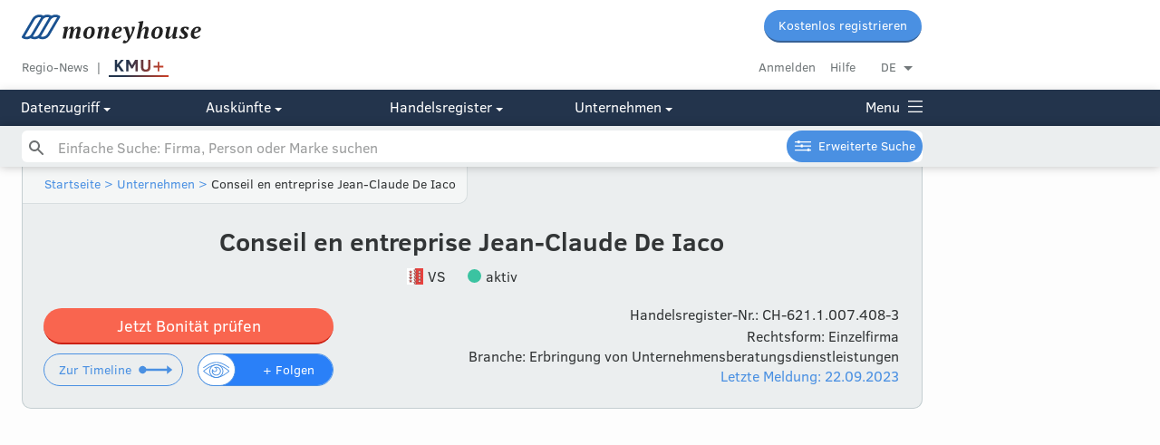

--- FILE ---
content_type: text/html; charset=utf-8
request_url: https://www.moneyhouse.ch/de/company/conseil-en-entreprise-jean-claude-de-12041248911
body_size: 16294
content:
<!DOCTYPE html>
<html lang="de">
  <head prefix="og: http://ogp.me/ns# business: http://ogp.me/ns/business#">
    <script type="text/javascript" data-cmp-ab="1" src="https://cdn.consentmanager.net/delivery/autoblocking/dc6ba5572498.js" data-cmp-host="d.delivery.consentmanager.net" data-cmp-cdn="cdn.consentmanager.net" data-cmp-codesrc="1"></script>
    <meta charset="utf-8">
    <meta http-equiv="X-UA-Compatible" content="IE=edge">
    <meta name="viewport" content="width=device-width, initial-scale=1, maximum-scale=1, user-scalable=no">
    <meta name="format-detection" content="telephone=no">
    <script type="text/javascript">
      dataLayer=[{
        'dimension1': 'User',
      }];
    </script>
    <script>
      window.addEventListener('DOMContentLoaded', function () {
        (function(w,d,s,l,i){w[l]=w[l]||[];w[l].push({'gtm.start':new Date().getTime(),event:'gtm.js'});var f=d.getElementsByTagName(s)[0],j=d.createElement(s),dl=l!='dataLayer'?'&l='+l:'';j.async=true;j.src='//www.googletagmanager.com/gtm.js?id='+i+dl+'&gtm_auth=undefined&gtm_preview=undefined&gtm_cookies_win=x';f.parentNode.insertBefore(j,f);})(window,document,'script','dataLayer','GTM-MWNJKZ');
        //- -- End Google Tag Manager --
      })
      
    </script>
    <script type="text/javascript">
      digitalData= {
        'page': {
          'pageInfo': {
            'pageID': "conseil-en-entreprise-jean-claude-de-12041248911",
            'pageName': window.location.pathName,
            'language': "",
          },
          'category': {
            'primaryCategory': "company",
            'subCategory1': "overview",
          },
        },
        'component': [
          {
            'componentInfo': {
              'componentID': "5a63e377-19e6-4f54-a76f-06f1d02a2588",
              'componentName': "Conseil en entreprise Jean-Claude De Iaco",
            },
            'category': {
              'componentType': "company-overview", //company profile ??
            },
            'attributes': {
              'companyCHEID': "CHE-112.989.371",
              'companyCHID': "CH-621.1.007.408-3",
              'companyLegalForm': "1",
              'companyLanguage': "fr",
              'companyStatus': "1",
              'hrPersonActiveMandate': "",
            },
          },
        ],
        'user': [
          {
            'profile': [
              {
                'profileInfo': {
                  'profileID': "",
                  'gender': "",
                },
                'attributes': {
                  'c1': {
                    'subscriptionStatus': "false", // true for premium or not?
                  },
                },
              },
            ],
          },
        ],
      };
    </script>
    <script type="text/javascript">
      digitalData.event = [
        {
          'eventInfo': {
            'eventName': "content-view", //Profile Interaction ??
            'eventAction': "display", //display ??
            'eventPosition': "",
            'eventValue': "",
            'eventNonInteractive': false,
            'type': "company-overview", //company profile ??
            'componentID': "5a63e377-19e6-4f54-a76f-06f1d02a2588",
            'componentName': "Conseil en entreprise Jean-Claude De Iaco",
            'timeStamp': new Date(),
          },
          'category': {
            'primaryCategory': "company", //company profile ??
            'subCategory1': "overview", //do we need those?
            'subCategory2': "",
            'subCategory3': "",
          },
        },
      ];
    </script>
    <script defer="" src="https://tms.danzz.ch/scripts/t.min.js"></script>
    <link rel="stylesheet" href="/css/styles-87163e3db4.css">
    <!--remove x-default if /person page-->
    <link rel="alternate" hreflang="x-default" href="https://www.moneyhouse.ch/de/company/conseil-en-entreprise-jean-claude-de-12041248911">
    <link rel="alternate" hreflang="de" href="https://www.moneyhouse.ch/de/company/conseil-en-entreprise-jean-claude-de-12041248911">
    <link rel="alternate" hreflang="en" href="https://www.moneyhouse.ch/en/company/conseil-en-entreprise-jean-claude-de-12041248911">
    <link rel="alternate" hreflang="fr" href="https://www.moneyhouse.ch/fr/company/conseil-en-entreprise-jean-claude-de-12041248911">
    <link rel="alternate" hreflang="it" href="https://www.moneyhouse.ch/it/company/conseil-en-entreprise-jean-claude-de-12041248911">
    <title>Conseil en entreprise Jean-Claude De Iaco | Moneyhouse</title>
    <meta name="description" content="Conseil en entreprise Jean-Claude De Iaco in Collombey ✓ aktiv ✓ Gegründet 2006 ✓ Management: Jean-Claude De laco ✓">
    <meta name="robots" content="index, follow">
    <meta property="og:site_name" content="Moneyhouse"/>
    <meta property="og:locale" content="de_DE"/>
    <meta property="og:locale:alternate" content="en_GB"/>
    <meta property="og:locale:alternate" content="fr_FR"/>
    <meta property="og:locale:alternate" content="it_IT"/>
    <meta property="og:type" content="business.business"/>
    <meta property="og:title" content="Conseil en entreprise Jean-Claude De Iaco | Moneyhouse"/>
    <meta property="og:url" content="http://www.moneyhouse.ch/de/company/conseil-en-entreprise-jean-claude-de-12041248911"/>
    <meta property="og:image" content="http://www.moneyhouse.ch/assets/images/moneyhouse-og.png"/>
    <meta property="og:description" content="Conseil en entreprise Jean-Claude De Iaco in Collombey ✓ aktiv ✓ Gegründet 2006 ✓ Management: Jean-Claude De laco ✓"/>
    <meta name="twitter:card" content="summary_large_image"/>
    <meta name="twitter:site" content="@moneyhouse_ch"/>
    <meta name="twitter:title" content="Conseil en entreprise Jean-Claude De Iaco | Moneyhouse"/>
    <meta name="twitter:description" content="Conseil en entreprise Jean-Claude De Iaco in Collombey ✓ aktiv ✓ Gegründet 2006 ✓ Management: Jean-Claude De laco ✓"/>
    <meta name="twitter:image" content="http://www.moneyhouse.ch/assets/images/moneyhouse-og.png"/>
    <script type="application/ld+json">
      {
        "@context": "http://schema.org",
        "@type": "Organization",
        "url": "http://www.moneyhouse.ch/de/company/conseil-en-entreprise-jean-claude-de-12041248911",
         "legalName": "Conseil en entreprise Jean-Claude De Iaco",
         "foundingDate": "2006-06-22",
         "dissolutionDate": "",
         "taxID": "CHE112989371",
         "vatID": "CHE-112.989.371 MWST",
         "description": "Exploitation d'un bureau de conseil pour les entreprises.",
         "address":{
           "@type": "PostalAddress",
           "addressLocality": "Collombey",
           "addressRegion": "VS",
           "postOfficeBoxNumber": "",
           "streetAddress": "Chemin du Verger 22b",
           "postalCode": "1868"
         },
         "employee": []
       }
      
    </script>
    <link rel="apple-touch-icon" sizes="57x57" href="/assets/favicons/apple-touch-icon-57x57.png">
    <link rel="apple-touch-icon" sizes="60x60" href="/assets/favicons/apple-touch-icon-60x60.png">
    <link rel="apple-touch-icon" sizes="72x72" href="/assets/favicons/apple-touch-icon-72x72.png">
    <link rel="apple-touch-icon" sizes="76x76" href="/assets/favicons/apple-touch-icon-76x76.png">
    <link rel="apple-touch-icon" sizes="114x114" href="/assets/favicons/apple-touch-icon-114x114.png">
    <link rel="apple-touch-icon" sizes="120x120" href="/assets/favicons/apple-touch-icon-120x120.png">
    <link rel="apple-touch-icon" sizes="144x144" href="/assets/favicons/apple-touch-icon-144x144.png">
    <link rel="apple-touch-icon" sizes="152x152" href="/assets/favicons/apple-touch-icon-152x152.png">
    <link rel="apple-touch-icon" sizes="180x180" href="/assets/favicons/apple-touch-icon-180x180.png">
    <link rel="icon" type="image/png" href="/assets/favicons/favicon-32x32.png" sizes="32x32">
    <link rel="icon" type="image/png" href="/assets/favicons/favicon-96x96.png" sizes="96x96">
    <link rel="icon" type="image/png" href="/assets/favicons/favicon-16x16.png" sizes="16x16">
    <link rel="manifest" href="/assets/favicons/manifest.json">
    <link rel="mask-icon" href="/assets/favicons/safari-pinned-tab.svg" color="#5bbad5">
    <script>
      window.audienzz = window.audienzz || {};
      
    </script>
    <script src="https://adnz.co/header.js?adTagId=28" async="async"></script>
    <meta name="theme-color" content="#ffffff">
  </head>
  <body>
    <noscript>
      <iframe src="//www.googletagmanager.com/ns.html?id=GTM-MWNJKZ&gtm_auth=undefined&gtm_preview=undefined&gtm_cookies_win=x" height="0" width="0" style="display:none;visibility:hidden"></iframe>
    </noscript>
    <input id="hrUrl" type="hidden" value="https://handelsregister.moneyhouse.ch/">
    <nav class="header">
      <div class="mobile-blue-header"><a class="logo-container" href="/de/"><img class="narrow-nav-logo is-hidden-tablet" src="/assets/icons/moneyhouse_logo.svg"/><img class="narrow-nav-logo is-hidden-desktop" src="/assets/icons/moneyhouse_logo_white.svg"/></a><a class="js-menu menu-container" href="javascript:void(0)"><span class="menu icon icon-menu_grey">Menu</span></a>
        <div class="section narrow-nav-menu js-menu-target">
          <div class="narrow-nav-inner">
            <div class="l-grid language-radiogroup-mobile">
              <div class="l-grid-cell l-one-whole">
                <div class="section--small radiogroup language-radiogroup">
                  <div class="l-grid-cell l-one-quarter language-item">
                    <input name="locale_de" id="locale_de" type="radio" checked="checked"/>
                    <label class="center js-select-language round-left" for="locale_de" data-lang="de" data-path="/company/conseil-en-entreprise-jean-claude-de-12041248911">DE</label>
                  </div>
                  <div class="l-grid-cell l-one-quarter language-item">
                    <input name="locale_en" id="locale_en" type="radio"/>
                    <label class="center js-select-language" for="locale_en" data-lang="en" data-path="/company/conseil-en-entreprise-jean-claude-de-12041248911">EN</label>
                  </div>
                  <div class="l-grid-cell l-one-quarter language-item">
                    <input name="locale_fr" id="locale_fr" type="radio"/>
                    <label class="center js-select-language" for="locale_fr" data-lang="fr" data-path="/company/conseil-en-entreprise-jean-claude-de-12041248911">FR</label>
                  </div>
                  <div class="l-grid-cell l-one-quarter language-item">
                    <input name="locale_it" id="locale_it" type="radio"/>
                    <label class="center js-select-language round-right" for="locale_it" data-lang="it" data-path="/company/conseil-en-entreprise-jean-claude-de-12041248911">IT</label>
                  </div>
                </div>
              </div>
            </div>
            <div class="section"><a class="button" href="/de/register?redirectUrl=%2Fcompany%2Fconseil-en-entreprise-jean-claude-de-12041248911" external="external">Kostenlos registrieren</a>
              <div class="section--content" style="margin-top: 10px"><a class="gray button button--secondary" href="/de/login?redirectUrl=%2Fcompany%2Fconseil-en-entreprise-jean-claude-de-12041248911">Anmelden</a>
              </div>
            </div>
            <div class="section--small section--bordered no-padding menu-category-mobile">
              <div class="menu-category-mobile">
                <div class="menu-title-item-mobile"><a class="title-link opened" href="javascript:void(0)" #="#">Conseil en entreprise Jean-Claude De Iaco</a>
                  <div class="hidden-menu-elements">
                    <div class="company-menu-link"><a class="active" href="/de/company/conseil-en-entreprise-jean-claude-de-12041248911" rel="nofollow">Übersicht</a>
                    </div>
                    <div class="company-menu-link"><a href="/de/company/conseil-en-entreprise-jean-claude-de-12041248911/reports" rel="nofollow">Auskünfte</a>
                    </div>
                    <div class="company-menu-link"><a href="/de/company/conseil-en-entreprise-jean-claude-de-12041248911/management" rel="nofollow">Management</a>
                    </div>
                    <div class="company-menu-link"><a href="/de/company/conseil-en-entreprise-jean-claude-de-12041248911/network" rel="nofollow">Netzwerk</a>
                    </div>
                    <div class="company-menu-link"><a href="/de/company/conseil-en-entreprise-jean-claude-de-12041248911/timeline" rel="nofollow">Timeline</a>
                    </div>
                    <div class="company-menu-link"><a href="/de/company/conseil-en-entreprise-jean-claude-de-12041248911/revenue" rel="nofollow">Kennzahlen</a>
                    </div>
                    <div class="company-menu-link"><a href="/de/company/conseil-en-entreprise-jean-claude-de-12041248911/shares" rel="nofollow">Besitzverhältnisse</a>
                    </div>
                    <div class="company-menu-link"><a href="/de/company/conseil-en-entreprise-jean-claude-de-12041248911/messages" rel="nofollow">Meldungen</a>
                    </div>
                    <div class="company-menu-link"><a href="/de/company/conseil-en-entreprise-jean-claude-de-12041248911/brands" rel="nofollow">Marken</a>
                    </div>
                    <div class="company-menu-link"><a href="/de/company/conseil-en-entreprise-jean-claude-de-12041248911/jobs" rel="nofollow">Jobs</a>
                    </div>
                    <div class="company-menu-link"><a href="/de/company/conseil-en-entreprise-jean-claude-de-12041248911/buildingproject" rel="nofollow">Baugesuche</a>
                    </div>
                  </div>
                </div>
              </div>
            </div>
            <div class="section--small section--bordered no-padding menu-category-mobile" id="cms-menu" style="display: none"></div>
            <div class="section--small section--bordered no-padding">
              <div class="menu-category-mobile">
                <div class="menu-title-item-mobile"><a href="/de/advancedsearch">Erweiterte Suche</a>
                </div>
              </div>
            </div>
            <div class="section--small section--bordered no-padding menu-category-mobile">
              <div class="menu-category-mobile">
                <div class="menu-title-item-mobile"><a class="title-link opened" href="javascript:void(0)" #="#">Datenzugriff</a>
                  <div class="hidden-menu-elements"><a href="/de/overview">Übersicht Mitgliedschaften</a><a href="/de/membership">Voller Datenzugriff</a><a href="/de/apiintegration">Public API</a><a href="/de/enterprise">Corporate-Angebote</a><a href="/de/companieslists">Firmenlisten</a><a href="https://address.moneyhouse.ch/" rel="nofollow" target="_blank">Adressen kaufen</a>
                  </div>
                </div>
                <div class="menu-title-item-mobile"><a class="title-link closed" href="javascript:void(0)" #="#">Auskünfte</a>
                  <div class="hidden-menu-elements" style="display:none"><a href="/de/businessreports">Übersicht</a><a href="/de/creditrating">Bonitätsauskunft</a><a href="/de/paymentbehaviour">Zahlungsverhalten</a><a href="/de/economicinformation">Wirtschaftsauskunft</a><a href="/de/shareholderinformation">Beteiligungsauskunft</a><a href="/de/paymentcollection">Betreibungsauskunft</a>
                  </div>
                </div>
                <div class="menu-title-item-mobile"><a class="title-link closed" href="javascript:void(0)" #="#">Handelsregister</a>
                  <div class="hidden-menu-elements" style="display:none"><a href="/de/commercialregister/foundation">Firma gründen</a><a href="/de/commercialregister/liquidation">Firma liquidieren</a><a href="/de/commercialregister/services" rel="nofollow">Änderung Eintrag</a>
                  </div>
                </div>
                <div class="menu-title-item-mobile"><a class="title-link closed" href="javascript:void(0)" #="#">Unternehmen</a>
                  <div class="hidden-menu-elements" style="display:none"><a href="/de/about">Über uns</a><a href="https://www.audienzz.ch/premium-brand/moneyhouse" target="_blank">Werbung schalten</a><a href="/de/datasources">Datenquellen</a><a href="/de/contact">Kontakt</a>
                  </div>
                </div>
              </div>
            </div>
            <div class="section--small section--bordered no-padding menu-category-mobile"><a href="/de/kmuplus" rel="nofollow">
                <div id="kmupluslogo"><img src="/assets/images/KMUplus_default.svg" id="kmupluslogo_default" style="height: 26px;"/><img src="/assets/images/KMUplus_hover-active.svg" id="kmupluslogo_hover" style="height: 26px;"/></div></a><a href="/de/region">Regio-News</a><a href="/de/howto">Hilfebereich</a>
            </div>
            <div class="section--small no-padding menu-category-mobile"><a href="/de/terms">AGB</a><a href="/de/privacy">Datenschutz</a><a href="/de/imprint">Impressum</a>
            </div>
            <div class="section--huge"></div>
          </div>
        </div>
      </div>
      <div class="top-nav is-hidden-mobile is-hidden-tablet fixed-header">
        <div class="nav-desktop">
          <div class="container">
            <div class="content">
              <div class="l-grid-cell l-one-whole">
                <div class="l-grid-cell l-three-fifths"><a class="header__logo" href="/de/"><img class="header__logo__img" src="/assets/icons/moneyhouse_logo.svg"/></a>
                </div>
                <div class="l-grid-cell l-two-fifths header__buttons"><a class="button button--small" href="/de/register?redirectUrl=%2Fcompany%2Fconseil-en-entreprise-jean-claude-de-12041248911" external="external">Kostenlos registrieren</a>
                </div>
              </div>
              <div class="l-grid-cell l-one-whole">
                <div class="l-grid-cell l-three-fifths header__service__nav service-link-block"><a class="top-nav-item service gray" href="/de/region">Regio-News</a><a class="top-nav-item gray no-after" href="/de/kmuplus" rel="nofollow">
                    <div id="kmupluslogo"><img src="/assets/images/KMUplus_default.svg" id="kmupluslogo_default" style="height: 26px;"/><img src="/assets/images/KMUplus_hover-active.svg" id="kmupluslogo_hover" style="height: 26px;"/></div></a><a class="js-trigger-modal js-auto-redirect hidden" href="javascript:void(0)" id="scroll-login" data-modal-id="login-modal" data-redirect-uri="http://www.moneyhouse.ch/de/company/conseil-en-entreprise-jean-claude-de-12041248911"></a>
                </div>
                <div class="l-grid-cell l-two-fifths header__account__nav"><a class="gray top-nav-item" href="/de/login?redirectUrl=%2Fcompany%2Fconseil-en-entreprise-jean-claude-de-12041248911">Anmelden</a><a class="top-nav-item gray" href="/de/howto">Hilfe</a>
                  <div class="dropdown-container minor top-nav-item last" id="language-dropdown">
                    <div class="dropdown js-dropdown-toggle">DE</div>
                    <ul class="dropdown-options js-dropdown-options not-displayed">
                      <li><a class="js-select-language" href="javascript:void(0)" data-path="/company/conseil-en-entreprise-jean-claude-de-12041248911" data-lang="de">Deutsch</a>
                      </li>
                      <li><a class="js-select-language" href="javascript:void(0)" data-path="/company/conseil-en-entreprise-jean-claude-de-12041248911" data-lang="fr">Français</a>
                      </li>
                      <li><a class="js-select-language" href="javascript:void(0)" data-path="/company/conseil-en-entreprise-jean-claude-de-12041248911" data-lang="it">Italiano</a>
                      </li>
                      <li><a class="js-select-language" href="javascript:void(0)" data-path="/company/conseil-en-entreprise-jean-claude-de-12041248911" data-lang="en">English</a>
                      </li>
                    </ul>
                  </div>
                </div>
              </div>
            </div>
          </div>
          <div class="header-navigation" style="background: #23344c;">
            <div class="container">
              <div class="content">
                <div class="l-grid is-hidden-tablet">
                  <div class="l-grid-cell l-one-fifth is-hidden-tablet"><a class="js-header-menu-button" href="javascript:void(0)" #="#">Datenzugriff
                      <div class="icon icon-select-arrow-white"></div></a>
                  </div>
                  <div class="l-grid-cell l-one-fifth is-hidden-tablet"><a class="js-header-menu-button" href="javascript:void(0)" #="#">Auskünfte
                      <div class="icon icon-select-arrow-white"></div></a>
                  </div>
                  <div class="l-grid-cell l-one-fifth is-hidden-tablet"><a class="js-header-menu-button" href="javascript:void(0)" #="#">Handelsregister
                      <div class="icon icon-select-arrow-white"></div></a>
                  </div>
                  <div class="l-grid-cell l-one-fifth is-hidden-tablet"><a class="js-header-menu-button" href="javascript:void(0)" #="#">Unternehmen
                      <div class="icon icon-select-arrow-white"></div></a>
                  </div><a class="js-header-menu-button menu-link" href="javascript:void(0)" style="float: right; margin: 0;">Menu
                    <div class="menu-icon icon-menu_white"></div>
                    <div class="menu-icon-close icon-close" style="display: none;"></div></a>
                </div>
                <div class="mobile-menu is-hidden-desktop"><a class="js-header-menu-button is-hidden-desktop" href="javascript:void(0)" #="#">Datenzugriff
                    <div class="icon icon-select-arrow-white"></div></a><a class="js-header-menu-button is-hidden-desktop" href="javascript:void(0)" #="#">Auskünfte
                    <div class="icon icon-select-arrow-white"></div></a><a class="js-header-menu-button is-hidden-desktop" href="javascript:void(0)" #="#">Handelsregister
                    <div class="icon icon-select-arrow-white"></div></a><a class="js-header-menu-button is-hidden-desktop" href="javascript:void(0)" #="#">Unternehmen
                    <div class="icon icon-select-arrow-white"></div></a><a class="js-header-menu-button menu-link" href="javascript:void(0)" style="float: right; margin: 0;">Menu
                    <div class="menu-icon icon-menu_white"></div>
                    <div class="menu-icon-close icon-close" style="display: none;"></div></a>
                </div>
              </div>
            </div>
          </div>
        </div>
        <!-- hide search on kmuplus-->
        <div class="header-navigation-search" id="autohide-search-desktop" style="background: #ebeeef; background: #ebeeef; display: block; position: fixed; width: 100%; box-shadow: 0 0 10px 0 rgba(0,0,0,0.25)">
          <div class="container">
            <div class="content search--sticky-header">
              <form class="search-form" id="search" action="/de/search" method="GET" autocomplete="off">
                <input class="js-instant-search search" type="text" name="q" placeholder="Einfache Suche: Firma, Person oder Marke suchen" value=""/>
                <input type="hidden" name="activeMandates" value=""/>
                <input type="hidden" name="status" value=""/>
                <input type="hidden" name="tab" value=""/>
                <input class="search-submit" type="submit"/><a class="button button--small advancedsearch-button advancedsearch-white" href="/de/advancedsearch">Erweiterte Suche</a>
              </form>
              <div class="instant-search-templates not-displayed">
                <div id="instant-search-item-organisation-template">
                  <li class="instant-search-item">
                    <div>
                      <div class="l-grid-cell icon-col">
                        <div class="med-icon template-icon">
                          <div class="icon-company_liquidation"></div>
                        </div>
                      </div>
                      <div class="l-grid-cell">
                        <div class="template-content"></div>
                        <div class="template-detail minor">
                        </div>
                      </div>
                    </div>
                  </li>
                </div>
                <div id="instant-search-item-person-template">
                  <li class="instant-search-item">
                    <div>
                      <div class="l-grid-cell icon-col">
                        <div class="med-icon template-icon">
                          <div class="icon-person_active"></div>
                        </div>
                      </div>
                      <div class="l-grid-cell">
                        <div class="template-content"></div>
                        <div class="template-detail minor">
                        </div>
                      </div>
                    </div>
                  </li>
                </div>
                <div id="instant-search-item-brand-template">
                  <li class="instant-search-item">
                    <div>
                      <div class="l-grid-cell icon-col">
                        <div class="med-icon template-icon">
                          <div class="icon-brand_active"></div>
                        </div>
                      </div>
                      <div class="l-grid-cell">
                        <div class="template-content"></div>
                        <div class="template-detail minor">
                        </div>
                      </div>
                    </div>
                  </li>
                </div>
                <div id="instant-search-item-header-template">
                  <li class="instant-search-category-header">
                    <div class="l-grid">
                      <div class="l-grid-cell">
                        <div class="t-h4 template-content"></div>
                      </div>
                    </div>
                  </li>
                </div>
                <div id="instant-search-item-trailer-template">
                  <li class="instant-search-trailer">
                    <div class="l-grid">
                      <div class="l-grid-cell"><a class="template-content" href="/de/search?q=undefined"></a>
                      </div>
                    </div>
                  </li>
                </div>
              </div>
            </div>
          </div>
        </div>
        <div class="overlay-menu overlay-menu-div">
          <div class="container overlay-menu-div">
            <div class="content overlay-menu-div">
              <div class="l-grid">
                <div class="l-grid-cell l-one-fifth l-mobile-one-whole section l-tablet-one-quarter"><b class="section--header">Datenzugriff</b>
                  <div class="l-grid">
                    <div class="l-grid-cell l-one-whole">
                      <ul>
                        <li><a href="/de/overview">Übersicht Mitgliedschaften</a>
                        </li>
                        <li><a href="/de/membership">Voller Datenzugriff</a>
                        </li>
                        <li><a href="/de/apiintegration">Public API</a>
                        </li>
                        <li><a href="/de/enterprise">Corporate-Angebote</a>
                        </li>
                        <li><a href="/de/companieslists">Firmenlisten</a>
                        </li>
                        <li><a href="https://address.moneyhouse.ch/" rel="nofollow" target="_blank">Adressen kaufen</a>
                        </li>
                      </ul>
                    </div>
                  </div>
                </div>
                <div class="l-grid-cell l-one-fifth l-mobile-one-whole section l-tablet-one-quarter"><b class="section--header">Auskünfte</b>
                  <div class="l-grid">
                    <div class="l-grid-cell l-one-whole">
                      <ul>
                        <li><a href="/de/businessreports">Übersicht</a>
                        </li>
                        <li><a href="/de/creditrating">Bonitätsauskunft</a>
                        </li>
                        <li><a href="/de/paymentbehaviour">Zahlungsverhalten</a>
                        </li>
                        <li><a href="/de/economicinformation">Wirtschaftsauskunft</a>
                        </li>
                        <li><a href="/de/shareholderinformation">Beteiligungsauskunft</a>
                        </li>
                        <li><a href="/de/paymentcollection">Betreibungsauskunft</a>
                        </li>
                      </ul>
                    </div>
                  </div>
                </div>
                <div class="l-grid-cell l-one-fifth l-mobile-one-whole section l-tablet-one-quarter"><b class="section--header">Handelsregister</b>
                  <div class="l-grid">
                    <div class="l-grid-cell l-one-whole">
                      <ul>
                        <li><a href="/de/commercialregister/foundation">Firma gründen</a>
                        </li>
                        <li><a href="/de/commercialregister/liquidation">Firma liquidieren</a>
                        </li>
                        <li><a href="/de/commercialregister/services" rel="nofollow">Änderung Eintrag</a>
                        </li>
                      </ul>
                    </div>
                  </div>
                </div>
                <div class="l-grid-cell l-one-fifth l-mobile-one-whole section l-tablet-one-quarter"><b class="section--header">Unternehmen</b>
                  <div class="l-grid">
                    <div class="l-grid-cell l-one-whole">
                      <ul>
                        <li><a href="/de/about">Über uns</a>
                        </li>
                        <li><a href="https://www.audienzz.ch/premium-brand/moneyhouse" target="_blank">Werbung schalten</a>
                        </li>
                        <li><a href="/de/datasources">Datenquellen</a>
                        </li>
                        <li><a href="/de/contact">Kontakt</a>
                        </li>
                      </ul>
                    </div>
                  </div>
                </div>
                <div class="l-grid-cell l-one-fifth l-mobile-one-whole section footer--login-section">
                  <div class="l-grid">
                    <div class="l-grid-cell l-one-whole">
                      <li><a class="gray" href="/de/login?redirectUrl=%2Fcompany%2Fconseil-en-entreprise-jean-claude-de-12041248911">Anmelden</a>
                      </li>
                      <li><a href="/de/howto">Hilfebereich</a>
                      </li>
                      <div class="section">
                        <li><a class="no-hover" href="javascript:void(0)" #="#">Sprache wechseln</a>
                        </li>
                        <li><a class="js-select-language" href="javascript:void(0)" data-path="/company/conseil-en-entreprise-jean-claude-de-12041248911" data-lang="de">DE |&nbsp</a><a class="js-select-language" href="javascript:void(0)" data-path="/company/conseil-en-entreprise-jean-claude-de-12041248911" data-lang="fr">FR |&nbsp</a><a class="js-select-language" href="javascript:void(0)" data-path="/company/conseil-en-entreprise-jean-claude-de-12041248911" data-lang="it">IT |&nbsp</a><a class="js-select-language" href="javascript:void(0)" data-path="/company/conseil-en-entreprise-jean-claude-de-12041248911" data-lang="en">EN</a>
                        </li>
                      </div>
                      <div class="section">
                        <li><a href="/de/kmuplus" rel="nofollow">KMU+</a>
                        </li>
                        <li><a href="/de/region">Regio-News</a>
                        </li>
                      </div>
                    </div>
                  </div>
                </div>
              </div>
              <div class="section--huge">
                <div class="l-grid">
                  <div class="l-grid-cell l-one-whole">
                    <div class="kmuplus-article-banner-holder"><b>KMU+</b><a href="/de/kmuplus"><img src="/assets/images/KMU_button_alle-artikel.svg"/></a></div>
                    <div class="l-grid section">
                      <div class="l-grid-cell l-one-half"><a href="/kmuplus/wirtschaft/nzz-neue-zuercher-studie-zeigt-auch-bei-stark-subventionierten-krippen-bleiben-viele-muetter-lieber-mit-den-kindern-zu-hause-id.1214">
                          <div class="kmuplus-article-banner"><img class="kmuplus-article-banner-image" src="https://s3.adnz.co/sustainable-switzerland-dev/s-ch/thumbnail_Adobe_Stock_1514766222_2c3c727bf5.jpeg"/>
                            <div class="kmuplus-article-banner-details">
                              <p class="kmuplus-article-banner-details-topic">Wirtschaft</p>
                              <p class="kmuplus-article-banner-details-title">Neue Zürcher Studie zeigt: Auch bei stark subventionierten Krippen bleiben Mütter lieber mit den Kindern zu Hause</p><img class="kmuplus-article-banner-details-underline" src="/assets/images/verlaufslinie_teaser-navigation.svg"/>
                            </div>
                          </div></a></div>
                      <div class="l-grid-cell l-one-half"><a href="/kmuplus/technologie/nzz-wikipedia-wird-25-die-enzyklopaedie-mag-nicht-perfekt-sein-aber-ein-grosser-gewinn-fuer-die-welt-ist-sie-trotzdem-id.1211">
                          <div class="kmuplus-article-banner"><img class="kmuplus-article-banner-image" src="https://s3.adnz.co/sustainable-switzerland-dev/s-ch/thumbnail_Adobe_Stock_502145314_Editorial_Use_Only_a0e6e22632.jpeg"/>
                            <div class="kmuplus-article-banner-details">
                              <p class="kmuplus-article-banner-details-topic">Technologie</p>
                              <p class="kmuplus-article-banner-details-title">Wikipedia wird 25: Die Enzyklopädie mag nicht perfekt sein – aber ein grosser Gewinn für die Welt ist sie trotzdem</p><img class="kmuplus-article-banner-details-underline" src="/assets/images/verlaufslinie_teaser-navigation.svg"/>
                            </div>
                          </div></a></div>
                    </div>
                  </div>
                </div>
              </div>
            </div>
          </div>
        </div>
      </div>
      <div class="is-hidden-mobile" style="height: 137px;"></div>
      <!-- hide search on kmuplus-->
      <div class="search-placeholder is-hidden-mobile is-hidden-tablet" style="height: 2.8rem;"></div>
    </nav>
    <!-- hide search on kmuplus-->
    <div class="search-placeholder is-hidden-desktop"></div>
    <form class="search-form is-hidden-desktop" id="autohide-search" action="/de/search" method="GET" autocomplete="off">
      <input class="js-instant-search search search--menu search-hide-on-scroll is-hidden-desktop" type="text" name="q" placeholder="Einfache Suche: Firma, Person oder Marke suchen" value=""/>
      <input type="hidden" name="activeMandates" value=""/>
      <input type="hidden" name="status" value=""/>
      <input type="hidden" name="tab" value=""/>
      <input class="search-submit" type="submit"/>
    </form>
    <div class="instant-search-templates not-displayed">
      <div id="instant-search-item-organisation-template">
        <li class="instant-search-item">
          <div>
            <div class="l-grid-cell icon-col">
              <div class="med-icon template-icon">
                <div class="icon-company_liquidation"></div>
              </div>
            </div>
            <div class="l-grid-cell">
              <div class="template-content"></div>
              <div class="template-detail minor">
              </div>
            </div>
          </div>
        </li>
      </div>
      <div id="instant-search-item-person-template">
        <li class="instant-search-item">
          <div>
            <div class="l-grid-cell icon-col">
              <div class="med-icon template-icon">
                <div class="icon-person_active"></div>
              </div>
            </div>
            <div class="l-grid-cell">
              <div class="template-content"></div>
              <div class="template-detail minor">
              </div>
            </div>
          </div>
        </li>
      </div>
      <div id="instant-search-item-brand-template">
        <li class="instant-search-item">
          <div>
            <div class="l-grid-cell icon-col">
              <div class="med-icon template-icon">
                <div class="icon-brand_active"></div>
              </div>
            </div>
            <div class="l-grid-cell">
              <div class="template-content"></div>
              <div class="template-detail minor">
              </div>
            </div>
          </div>
        </li>
      </div>
      <div id="instant-search-item-header-template">
        <li class="instant-search-category-header">
          <div class="l-grid">
            <div class="l-grid-cell">
              <div class="t-h4 template-content"></div>
            </div>
          </div>
        </li>
      </div>
      <div id="instant-search-item-trailer-template">
        <li class="instant-search-trailer">
          <div class="l-grid">
            <div class="l-grid-cell"><a class="template-content" href="/de/search?q=undefined"></a>
            </div>
          </div>
        </li>
      </div>
    </div>
    <div id="flash-message-target">
    </div>
    <div class="container">
      <div class="skyscraper-left js-stickify">
        <aside class="advertising-skyscraper-left" id="adnz_halfpage_2"></aside>
      </div>
      <div class="container">
        <div class="content content-subheader">
          <header class="sub-header">
            <div class="container">
              <div class="breadcrumb-navigation">
                <script type="application/ld+json">
                  {
                   "@context": "http://schema.org",
                   "@type": "BreadcrumbList",
                   "itemListElement":
                   [
                    {
                     "@type": "ListItem",
                     "position": 1,
                     "item":
                     {
                      "@id": "/de/",
                      "name": "Startseite"
                      }
                    },
                    {
                     "@type": "ListItem",
                    "position": 2,
                    "item":
                     {
                       "@id": "/de/search?q=Conseil en entreprise Jean-Claude De Iaco",
                       "name": "Unternehmen"
                     }
                    }
                   ]
                  }
                </script><a href="/de/">Startseite</a><a href="javascript:void(0)"> &gt; </a><a href="/de/search?q=Conseil en entreprise Jean-Claude De Iaco">Unternehmen</a><a href="javascript:void(0)"> &gt; </a><span>Conseil en entreprise Jean-Claude De Iaco</span>
              </div>
            </div>
            <div class="container">
              <div class="content-padding">
                <div class="l-grid">
                  <div class="section l-grid-cell l-one-whole center">
                    <div class="company-name">
                      <h1>Conseil en entreprise Jean-Claude De Iaco
                      </h1>
                    </div>
                    <div class="section--small"></div>
                    <div class="company-canton company-info-block"><img class="vertical-middle margin-right-5" src="/assets/images/canton-flags/CHE/VS.png" width="18" height="18" onerror="this.style.display='none'"/><span class="vertical-middle margin-right-5">VS</span></div>
                    <div class="company-status company-info-block">
                      <div class="company-status-icon company-status-icon--active vertical-middle margin-right-5"></div><span class="vertical-middle margin-right-5">aktiv</span>
                    </div>
                  </div>
                </div>
                <div class="l-grid">
                  <div class="l-grid-cell l-two-fifths l-tablet-one-whole">
                    <div class="section"></div>
                    <div class="float-left-desktop is-hidden-mobile is-hidden-tablet" style="width: 320px"><a class="button company-header-report-button button--small button--orange" href="/de/company/conseil-en-entreprise-jean-claude-de-12041248911/reports#creditworthiness-report" rel="nofollow">Jetzt Bonität prüfen</a>
                      <!--+firmendossier-button-header(entity, user).header-firmendossier--><a class="button button--secondary button--small timeline-button" href="/de/company/conseil-en-entreprise-jean-claude-de-12041248911/timeline" rel="nofollow">Zur Timeline</a>
                      <div class="is-hidden-mobile is-hidden-tablet follow-tooltip-container not-displayed" id="follow-tooltip">
                        <div class="sub-header-follow-tooltip tooltip tooltip--below"><span id="followTooltipText">So bleiben Sie über "Conseil en entreprise Jean-Claude De Iaco" auf dem Laufenden, bitte anmelden oder kostenlos registrieren.</span><span class="not-displayed" id="unfollowTooltipText">Sie folgen jetzt "Conseil en entreprise Jean-Claude De Iaco"</span>
                        </div>
                      </div>
                      <div class="onoffswitch  " data-text-follow="+ Folgen" data-text-unfollow="Entfolgen" data-group-overlay-title="Diese Firma einer Gruppe hinzufügen" data-entity="conseil-en-entreprise-jean-claude-de-12041248911" data-entity-name="Conseil en entreprise Jean-Claude De Iaco" data-user-follows="false" data-entity-type="organisation" data-modal-id="follow-register-modal">
                        <input class="onoffswitch-checkbox  button--margin js-follow" type="checkbox" name="onoffswitch" id="onoffswitch-followconseil-en-entreprise-jean-claude-de-12041248911" data-group-overlay-title="Diese Firma einer Gruppe hinzufügen" data-text-follow="+ Folgen" data-text-unfollow="Entfolgen" data-entity="conseil-en-entreprise-jean-claude-de-12041248911" data-entity-name="Conseil en entreprise Jean-Claude De Iaco" data-user-follows="false" data-entity-type="organisation" data-modal-id="follow-register-modal"/>
                        <label class="onoffswitch-label " hovertitle="Jetzt folgen" data-hover-title-unfollow="Nicht mehr folgen" data-hover-title-follow="Jetzt folgen" for="onoffswitch-followconseil-en-entreprise-jean-claude-de-12041248911"><span class="onoffswitch-inner "><span class="follow-unfollow-text follow">+ Folgen</span></span><span class="onoffswitch-switch ">
                            <image class="onoffswitch-icon " src="/assets/icons/product_follow_blue.svg"></image></span></label>
                      </div>
                    </div>
                    <div class="is-hidden-desktop">
                      <div class="l-grid"><a class="button button--small button--orange l-grid-cell l-one-half grid-button is-hidden-mobile is-hidden-tablet" href="/de/company/conseil-en-entreprise-jean-claude-de-12041248911/reports#creditworthiness-report" rel="nofollow">Jetzt Bonität prüfen</a><a class="button button--small button--orange l-grid-cell l-one-half grid-button is-hidden-desktop" href="/de/company/conseil-en-entreprise-jean-claude-de-12041248911/reports#creditworthiness-report" rel="nofollow">Bonität prüfen</a>
                        <!--+firmendossier-button-header(entity, user).l-grid-cell.l-one-third.grid-button-->
                        <div class="is-hidden-mobile is-hidden-tablet follow-tooltip-container not-displayed" id="follow-tooltip">
                          <div class="sub-header-follow-tooltip tooltip tooltip--below"><span id="followTooltipText">So bleiben Sie über "Conseil en entreprise Jean-Claude De Iaco" auf dem Laufenden, bitte anmelden oder kostenlos registrieren.</span><span class="not-displayed" id="unfollowTooltipText">Sie folgen jetzt "Conseil en entreprise Jean-Claude De Iaco"</span>
                          </div>
                        </div>
                        <div class="onoffswitch   l-grid-cell l-one-half" data-text-follow="+ Folgen" data-text-unfollow="Entfolgen" data-group-overlay-title="Diese Firma einer Gruppe hinzufügen" data-entity="conseil-en-entreprise-jean-claude-de-12041248911" data-entity-name="Conseil en entreprise Jean-Claude De Iaco" data-user-follows="false" data-entity-type="organisation" data-modal-id="follow-register-modal">
                          <input class="onoffswitch-checkbox  button--margin js-follow l-grid-cell l-one-half" type="checkbox" name="onoffswitch" id="onoffswitch-followconseil-en-entreprise-jean-claude-de-12041248911mobile" data-group-overlay-title="Diese Firma einer Gruppe hinzufügen" data-text-follow="+ Folgen" data-text-unfollow="Entfolgen" data-entity="conseil-en-entreprise-jean-claude-de-12041248911" data-entity-name="Conseil en entreprise Jean-Claude De Iaco" data-user-follows="false" data-entity-type="organisation" data-modal-id="follow-register-modal"/>
                          <label class="onoffswitch-label " hovertitle="Jetzt folgen" data-hover-title-unfollow="Nicht mehr folgen" data-hover-title-follow="Jetzt folgen" for="onoffswitch-followconseil-en-entreprise-jean-claude-de-12041248911mobile"><span class="onoffswitch-inner "><span class="follow-unfollow-text follow">+ Folgen</span></span><span class="onoffswitch-switch ">
                              <image class="onoffswitch-icon " src="/assets/icons/product_follow_blue.svg"></image></span></label>
                        </div>
                      </div>
                    </div>
                  </div>
                  <div class="l-grid-cell l-three-fifths l-tablet-one-whole" style="vertical-align: bottom;">
                    <div class="section is-hidden-desktop"></div>
                    <div class="chnr"><span>Handelsregister-Nr.:&nbspCH-621.1.007.408-3</span>
                    </div>
                    <div class="company-legal-form company-info-block"><span class="vertical-middle">Rechtsform: Einzelfirma</span></div>
                    <div class="branch overview-branch-holder">Branche: Erbringung von Unternehmensberatungsdienstleistungen
                    </div>
                    <div class="last-change"><a href="/de/company/conseil-en-entreprise-jean-claude-de-12041248911/messages" rel="nofollow">Letzte Meldung: 22.09.2023</a>
                    </div>
                  </div>
                </div>
                <div class="section"></div>
              </div>
            </div>
          </header>
        </div>
      </div>
      <div class="content">
        <aside class="advertising">
          <aside class="banner-ad container section" id="adnz_wideboard_1"></aside>
        </aside>
        <div class="container">
          <div class="l-grid">
            <div class="l-grid-cell l-one-fifth is-hidden-mobile js-stickify left-sticky-menu" style="max-width: 180px; position:absolute;">
              <div class="section">
                <div class="company-menu-link"><a class="active" href="/de/company/conseil-en-entreprise-jean-claude-de-12041248911" rel="nofollow">Übersicht</a>
                </div>
                <div class="company-menu-link"><a href="/de/company/conseil-en-entreprise-jean-claude-de-12041248911/reports" rel="nofollow">Auskünfte</a>
                </div>
                <div class="company-menu-link"><a href="/de/company/conseil-en-entreprise-jean-claude-de-12041248911/management" rel="nofollow">Management</a>
                </div>
                <div class="company-menu-link"><a href="/de/company/conseil-en-entreprise-jean-claude-de-12041248911/network" rel="nofollow">Netzwerk</a>
                </div>
                <div class="company-menu-link"><a href="/de/company/conseil-en-entreprise-jean-claude-de-12041248911/timeline" rel="nofollow">Timeline</a>
                </div>
                <div class="company-menu-link"><a href="/de/company/conseil-en-entreprise-jean-claude-de-12041248911/revenue" rel="nofollow">Kennzahlen</a>
                </div>
                <div class="company-menu-link"><a href="/de/company/conseil-en-entreprise-jean-claude-de-12041248911/shares" rel="nofollow">Besitzverhältnisse</a>
                </div>
                <div class="company-menu-link"><a href="/de/company/conseil-en-entreprise-jean-claude-de-12041248911/messages" rel="nofollow">Meldungen</a>
                </div>
                <div class="company-menu-link"><a href="/de/company/conseil-en-entreprise-jean-claude-de-12041248911/brands" rel="nofollow">Marken</a>
                </div>
                <div class="company-menu-link"><a href="/de/company/conseil-en-entreprise-jean-claude-de-12041248911/jobs" rel="nofollow">Jobs</a>
                </div>
                <div class="company-menu-link"><a href="/de/company/conseil-en-entreprise-jean-claude-de-12041248911/buildingproject" rel="nofollow">Baugesuche</a>
                </div>
              </div>
            </div>
            <div class="l-grid-cell l-one-fifth is-hidden-mobile" style="max-width: 180px">
              <div class="section"></div>
            </div>
            <div class="l-grid-cell l-four-fifths l-tablet-four-fifths section--fixed-height l-mobile-one-whole" style="margin-left: 0">
              <div class="container">
                <div class="content" style="padding: 0;">
                  <article class="page">
                    <div class="l-grid">
                      <div class="l-grid-cell l-one-whole">
                        <div class="section"><a class="button button--secondary company-banner-button" href="/de/commercialregister/overview?chnr=CH62110074083&uid=CHE112989371" rel="nofollow">Sie möchten eine Änderung der Firmendaten vornehmen? Wir unterstützen Sie hierbei gerne.</a>
                        </div>
                        <div class="section">
                          <div class="card card--big-border-top">
                            <div class="section">
                              <div class="l-grid center">
                                <div class="l-grid-cell l-one-fifth l-tablet-one-third">
                                  <h4 class="key">Eingetragen seit</h4>
                                  <div class="section--small is-visible-desktop"></div><span>19 Jahre</span>
                                </div>
                                <div class="l-grid-cell l-one-fifth l-tablet-one-third">
                                  <h4 class="key">Umsatz in CHF</h4>
                                  <div class="section--small is-visible-desktop"></div><span><a class="button button--secondary unlock button--orange is-hidden-mobile" href="/de/company/conseil-en-entreprise-jean-claude-de-12041248911/revenue" rel="nofollow">Premium</a><a class="button button--secondary button--orange is-visible-mobile" href="/de/company/conseil-en-entreprise-jean-claude-de-12041248911/revenue" rel="nofollow" style="padding: 8px; font-size: 0.875rem;">Premium</a></span>
                                </div>
                                <div class="l-grid-cell l-one-fifth l-tablet-one-third">
                                  <h4 class="key">Haftung</h4>
                                  <div class="section--small is-visible-desktop"></div>
                                  <div class="val">Inhaber</div>
                                </div>
                                <div class="l-grid-cell l-one-fifth l-tablet-one-third">
                                  <h4 class="key">Mitarbeiter</h4>
                                  <div class="section--small is-visible-desktop"></div><span><a class="button button--secondary unlock button--orange is-hidden-mobile" href="/de/company/conseil-en-entreprise-jean-claude-de-12041248911/revenue" rel="nofollow">Premium</a><a class="button button--secondary button--orange is-visible-mobile" href="/de/company/conseil-en-entreprise-jean-claude-de-12041248911/revenue" rel="nofollow" style="padding: 8px; font-size: 0.875rem;">Premium</a></span>
                                </div>
                                <div class="l-grid-cell l-one-fifth l-tablet-one-third">
                                  <h4 class="key">Aktive Marken</h4>
                                  <div class="section--small is-visible-desktop"></div><span>0</span>
                                </div>
                              </div>
                            </div>
                          </div>
                        </div>
                        <div class="section">
                          <div class="card card--big-border-top">
                            <div class="section--small">
                              <div class="l-grid">
                                <div class="l-grid-cell l-one-whole">
                                  <div class="l-grid" style="position:relative;">
                                    <div class="l-grid-cell l-one-whole is-hidden-desktop">
                                      <iframe class="google-map" width="100%" height="250" frameborder="0" style="border:0" data-src="https://www.google.com/maps/embed/v1/place?language=de&amp;key=AIzaSyBDgJ85RjB-YItg-NFhXfjzV4Noj-dLzHY&amp;q=Chemin du Verger 22b,1868+Collombey,Switzerland"></iframe>
                                      <script>
                                        window.addEventListener('DOMContentLoaded', function () {
                                          var maps = document.getElementsByClassName("google-map");
                                          for (var i = 0; i < maps.length; i++) {
                                            maps[i].src = maps[i].dataset.src;
                                          }
                                        })
                                        
                                      </script>
                                    </div>
                                    <div class="l-grid-cell l-one-half l-mobile-one-whole l-tablet-one-whole">
                                      <div class="l-grid">
                                        <div class="l-grid-cell l-one-half center">
                                          <div class="map-item-image address"></div>
                                          <div class="section--small"></div><span class="overview-item-text">Chemin du Verger 22b<br/>1868 Collombey<br/><a href="/de/company/conseil-en-entreprise-jean-claude-de-12041248911/network#neighbourhood" rel="nofollow">Nachbarschaft</a></span>
                                        </div>
                                        <div class="l-grid-cell l-one-half center">
                                          <div class="map-item-image contact"></div>
                                          <div class="section--small"></div><span class="overview-item-text"><a class="button button--secondary unlock button--orange" href="/membership">Premium</a></span>
                                        </div>
                                        <div class="l-grid-cell l-one-whole center">
                                          <div class="section"><a class="button button--secondary" href="/de/company/conseil-en-entreprise-jean-claude-de-12041248911/downloadVCard" style="padding: 2px 30px;width:120px;font-size:14px;">Kontaktdaten herunterladen</a>
                                          </div>
                                        </div>
                                        <div class="l-grid-cell l-one-whole center">
                                          <div class="section"><a href="/de/commercialregister/overview?chnr=CH62110074083&uid=CHE112989371" rel="nofollow">Sie möchten Ihre Adresse anpassen?<br/>Klicken Sie hier.</a>
                                          </div>
                                        </div>
                                        <div class="l-grid-cell l-one-whole center">
                                          <div class="section"><a href="/de/region/monthey/uebersicht">News aus der Region Monthey</a>
                                          </div>
                                        </div>
                                      </div>
                                    </div>
                                    <div class="l-grid-cell l-one-half is-hidden-mobile is-hidden-tablet" style="position:absolute; height: 100%;">
                                      <iframe class="google-map" width="100%" height="100%" frameborder="0" style="border:1px solid #d8dee0; border-radius:10px;" data-src="https://www.google.com/maps/embed/v1/place?language=de&amp;key=AIzaSyBDgJ85RjB-YItg-NFhXfjzV4Noj-dLzHY&amp;q=Chemin du Verger 22b,1868+Collombey,Switzerland"></iframe>
                                      <script>
                                        window.addEventListener('DOMContentLoaded', function () {
                                          var maps = document.getElementsByClassName("google-map");
                                          for (var i = 0; i < maps.length; i++) {
                                            maps[i].src = maps[i].dataset.src;
                                          }
                                        })
                                        
                                      </script>
                                    </div>
                                  </div>
                                </div>
                              </div>
                            </div>
                          </div>
                        </div>
                        <div class="section">
                          <div class="card card-reports card--big-border-top">
                            <div class="section">
                              <h2>Auskünfte zu&nbspConseil en entreprise Jean-Claude De Iaco
                              </h2>
                              <div class="section--small t-sublegend">*angezeigte Auskünfte sind Beispiele
                              </div>
                              <div class="l-grid">
                                <div class="l-grid-cell l-one-half l-mobile-one-whole l-tablet-one-whole">
                                  <div class="section">
                                    <div class="l-grid">
                                      <div class="l-grid-cell l-one-quarter"><img class="shadow card-report-image" src="/dam/jcr:aa266119-6ca5-4909-afd6-28db0b2f410e" alt="preview"/>
                                      </div>
                                      <div class="l-grid-cell l-three-quarters">
                                        <h4>Bonitätsauskunft</h4>
                                        <div class="section--small"></div><span>Einschätzung der Bonität mit einer Ampel als Risikoindikator und weiteren hilfreichen Firmeninformationen.</span><br/><a href="/de/company/conseil-en-entreprise-jean-claude-de-12041248911/reports#creditworthiness-report" rel="nofollow">Mehr erfahren</a>
                                      </div>
                                    </div>
                                  </div>
                                </div>
                                <div class="l-grid-cell l-one-half l-mobile-one-whole l-tablet-one-whole">
                                  <div class="section">
                                    <div class="l-grid">
                                      <div class="l-grid-cell l-one-quarter"><img class="shadow card-report-image" src="/dam/jcr:fb0c5731-0028-4001-8f98-0d3ddae181ab" alt="preview"/>
                                      </div>
                                      <div class="l-grid-cell l-three-quarters">
                                        <h4>Wirtschaftsauskunft</h4>
                                        <div class="section--small"></div><span>Umfassende Auskunft über die wirtschaftliche Situation der Firma.</span><br/><a href="/de/company/conseil-en-entreprise-jean-claude-de-12041248911/reports#commercial-report" rel="nofollow">Mehr erfahren</a>
                                      </div>
                                    </div>
                                  </div>
                                </div>
                                <div class="l-grid-cell l-one-half l-mobile-one-whole l-tablet-one-whole">
                                  <div class="section">
                                    <div class="l-grid">
                                      <div class="l-grid-cell l-one-quarter"><img class="shadow card-report-image" src="/dam/jcr:5424d04a-3720-4549-a802-4ca073c642fc" alt="preview"/>
                                      </div>
                                      <div class="l-grid-cell l-three-quarters">
                                        <h4>Zahlungsverhalten</h4>
                                        <div class="section--small"></div><span>Beurteilung der Zahlungsmoral aufgrund vergangener Rechnungen.</span><br/><a href="/de/company/conseil-en-entreprise-jean-claude-de-12041248911/reports#payment-mode-report" rel="nofollow">Mehr erfahren</a>
                                      </div>
                                    </div>
                                  </div>
                                </div>
                                <div class="l-grid-cell l-one-half l-mobile-one-whole l-tablet-one-whole">
                                  <div class="section">
                                    <div class="l-grid">
                                      <div class="l-grid-cell l-one-quarter"><img class="shadow card-report-image" src="/dam/jcr:7c11cc99-cf23-40a4-8ce7-f0f6e51a04e4" alt="preview"/>
                                      </div>
                                      <div class="l-grid-cell l-three-quarters">
                                        <h4>Betreibungsauskunft</h4>
                                        <div class="section--small"></div><span>Übersicht über aktuelle und vergangene Betreibungsverfahren.</span><br/><a href="/de/company/conseil-en-entreprise-jean-claude-de-12041248911/reports#payment-collection-report" rel="nofollow">Mehr erfahren</a>
                                      </div>
                                    </div>
                                  </div>
                                </div>
                                <div class="l-grid-cell l-one-half l-mobile-one-whole l-tablet-one-whole">
                                  <div class="section">
                                    <div class="l-grid">
                                      <div class="l-grid-cell l-one-quarter"><img class="shadow card-report-image" src="/dam/jcr:0c064b0e-46d2-4620-adea-237551946072" alt="preview"/>
                                      </div>
                                      <div class="l-grid-cell l-three-quarters">
                                        <h4>Firmendossier als PDF</h4>
                                        <div class="section--small"></div><span>Kontaktinformationen, Veränderungen, Umsatz- und Mitarbeiterzahlen, Management, Besitzverhältnisse, Beteiligungsstruktur und weitere Firmendaten.</span><br/><a href="/de/company/conseil-en-entreprise-jean-claude-de-12041248911/reports#firmendossier-report" rel="nofollow">Jetzt kostenlos abrufen</a>
                                      </div>
                                    </div>
                                  </div>
                                </div>
                              </div>
                            </div>
                          </div>
                        </div>
                        <div class="section">
                          <div class="card card--big-border-top">
                            <div class="section">
                              <h2>Über&nbsp;Conseil en entreprise Jean-Claude De Iaco
                              </h2>
                              <ul class="section--small point">
                                <!--Management-->
                                <!--SOGC-->
                                <!--UID-->
                                <!--Neighbourhood-->
                                <!--Brands-->
                                <li>Conseil en entreprise Jean-Claude De Iaco mit Sitz in Collombey ist eine Einzelfirma aus dem Bereich «Erbringung von Unternehmensberatungsdienstleistungen». Conseil en entreprise Jean-Claude De Iaco ist aktiv.</li>
                                <!--Management-->
                                <!--SOGC-->
                                <!--UID-->
                                <!--Neighbourhood-->
                                <!--Brands-->
                                <li>Die Firma wurde am 22.06.2006 im Handelsregister eingetragen und hat eine Person im <a href='conseil-en-entreprise-jean-claude-de-12041248911/management' rel='nofollow'>Management</a>.</li>
                                <!--Management-->
                                <!--SOGC-->
                                <!--UID-->
                                <!--Neighbourhood-->
                                <!--Brands-->
                                <li>Die Firma änderte den Handelsregistereintrag zuletzt am 22.09.2023, unter <a href='conseil-en-entreprise-jean-claude-de-12041248911/messages' rel='nofollow'>Meldungen</a> finden Sie alle Änderungen.</li>
                                <!--Management-->
                                <!--SOGC-->
                                <!--UID-->
                                <!--Neighbourhood-->
                                <!--Brands-->
                                <li>Die UID der Firma lautet CHE-112.989.371.</li>
                              </ul>
                            </div>
                          </div>
                        </div>
                        <div class="section">
                          <div class="card">
                            <div class="section">
                              <div class="l-grid">
                                <div class="l-grid-cell l-one-half l-mobile-one-whole l-tablet-one-whole">
                                  <h2>Management (1)</h2>
                                  <div class="section">
                                    <h4 class="key">Inhaber</h4>
                                    <p><a href="/de/person/de-laco-jean-claude-203144735801">Jean-Claude De laco</a>
                                    </p>
                                  </div>
                                  <div class="section">
                                    <h4 class="key">neuste Zeichnungsberechtigte</h4>
                                    <p><a href="/de/person/de-laco-jean-claude-203144735801">Jean-Claude De laco</a>
                                    </p>
                                  </div>
                                  <div class="section"><span class="source minor"><span>Quelle: </span><a class="t-sublegend" href="/de/datasources" target="_blank">SHAB</a></span>
                                  </div>
                                  <div class="section is-hidden-desktop"><a class="button button--secondary" href="/de/company/conseil-en-entreprise-jean-claude-de-12041248911/management" rel="nofollow">Komplettes Management ansehen</a>
                                  </div>
                                </div>
                                <div class="l-grid-cell l-one-half l-mobile-one-whole l-tablet-one-whole">
                                  <div class="section--large is-hidden-desktop"></div>
                                  <h2>Netzwerk</h2>
                                  <div class="section"><img src="/assets/images/network.gif" width="372" height="200"/>
                                  </div>
                                  <div class="section is-hidden-desktop"><a class="button button--secondary" href="/de/company/conseil-en-entreprise-jean-claude-de-12041248911/network" rel="nofollow">Netzwerk im Detail ansehen</a>
                                  </div>
                                </div>
                              </div>
                            </div>
                            <div class="l-grid is-hidden-tablet is-hidden-mobile">
                              <div class="l-grid-cell l-one-half l-mobile-one-whole l-tablet-one-whole">
                                <div class="section"><a class="button button--secondary" href="/de/company/conseil-en-entreprise-jean-claude-de-12041248911/management" rel="nofollow">Komplettes Management ansehen</a>
                                </div>
                              </div>
                              <div class="l-grid-cell l-one-half l-mobile-one-whole l-tablet-one-whole">
                                <div class="section"><a class="button button--secondary" href="/de/company/conseil-en-entreprise-jean-claude-de-12041248911/network" rel="nofollow">Netzwerk im Detail ansehen</a>
                                </div>
                              </div>
                            </div>
                          </div>
                        </div>
                        <div class="section">
                          <div class="card">
                            <div class="section">
                              <h2>Handelsregisterinformationen</h2>
                              <div class="section--small"><span class="source minor"><span>Quelle: </span><a class="t-sublegend" href="/de/datasources" target="_blank">SHAB</a></span>
                                <div class="section--small"></div>
                              </div>
                              <div class="l-grid l-f-clear">
                                <div class="l-grid-cell l-one-third l-mobile-one-whole">
                                  <h4 class="key">Eintrag ins Handelsregister</h4>
                                  <p class="value">22.06.2006</p>
                                  <h4 class="key">Rechtsform</h4>
                                  <p class="value">Einzelfirma</p>
                                  <h4 class="key">Rechtssitz der Firma</h4>
                                  <p class="value">Collombey-Muraz</p>
                                  <h4 class="key">Handelsregisteramt</h4>
                                  <p class="value">VS</p>
                                  <h4 class="key">Handelsregister-Nummer</h4>
                                  <p class="value">CH-621.1.007.408-3</p>
                                  <h4 class="key">UID/MWST</h4>
                                  <p class="value">CHE-112.989.371</p>
                                </div>
                                <div class="l-grid-cell l-two-thirds l-mobile-one-whole">
                                  <h4 class="key">Branche</h4>
                                  <p class="value">Erbringung von Unternehmensberatungsdienstleistungen
                                  </p>
                                  <h4 class="key">Firmenzweck (Originalsprache)
                                  </h4>
                                  <p class="value">Exploitation d'un bureau de conseil pour les entreprises.</p>
                                  <p class="value"><a href="/de/commercialregister/overview?chnr=CH62110074083&uid=CHE112989371" rel="nofollow">Passen Sie den Firmenzweck mit wenigen Klicks an.</a>
                                  </p>
                                </div>
                              </div>
                              <div class="section">
                              </div>
                              <div id="previous-names" style="position: relative; top: -20px;"></div>
                              <section class="section__names section--main">
                                <div class="section--header section--source">
                                  <h2 class="t-subtitle">Weitere Firmennamen</h2>
                                  <div class="l-f-right is-hidden-mobile"><span class="source minor"><span>Quelle: </span><a class="t-sublegend" href="/de/datasources" target="_blank">SHAB</a></span>
                                  </div>
                                </div>
                                <div class="l-grid">
                                  <div class="l-grid-cell l-one-whole">
                                    <p class="section--content">Es sind keine früheren oder übersetzten Firmannamen vorhanden.</p><a href="/de/commercialregister/overview?chnr=CH62110074083&uid=CHE112989371" rel="nofollow">Möchten Sie den Firmennamen aktualisieren? Klicken Sie hier.</a>
                                  </div>
                                </div>
                              </section>
                              <section class="section__branches section--main">
                                <div class="section--header section--source">
                                  <h2 class="t-subtitle">Zweigniederlassungen (0)</h2>
                                </div>
                                <div class="l-grid">
                                  <div class="l-grid-cell l-one-whole">
                                    <div class="section">
                                    </div>
                                  </div>
                                </div>
                              </section>
                            </div>
                          </div>
                        </div>
                        <div class="section">
                          <div class="card card--big-border-top">
                            <div class="section">
                              <div class="l-grid">
                                <div class="l-grid-cell l-one-half l-mobile-one-whole l-tablet-one-whole">
                                  <h2>Besitzverhältnisse</h2>
                                  <div class="section"><a class="button button--orange button--secondary unlock" href="/de/service/purchase/premium?returnUrl=http:/www.moneyhouse.ch/de/company/conseil-en-entreprise-jean-claude-de-12041248911?ref=company-shares" external="external">Exklusiv für Premium-Mitglieder</a>
                                  </div>
                                </div>
                                <div class="l-grid-cell l-one-half l-mobile-one-whole l-tablet-one-whole">
                                  <div class="section--large is-hidden-desktop"></div>
                                  <h2>Beteiligungen</h2>
                                  <div class="section"><span>Es liegen uns keine Angaben zu den Beteiligungen vor.</span>
                                  </div>
                                </div>
                              </div>
                            </div>
                            <div class="section"><a class="button button--secondary" href="/de/company/conseil-en-entreprise-jean-claude-de-12041248911/shares" rel="nofollow">Alle Besitzverhältnisse und Beteiligungen ansehen</a>
                            </div>
                          </div>
                        </div>
                        <div class="section">
                          <div class="section">
                            <div class="section">
                              <script type="text/javascript">
                                const script = document.createElement('script');
                                script.src = 'https://cdn.adnz.co/ws-moneyhouse-rss/index.js';
                                script.async = true;
                                script.onload = function () {
                                  if (document.readyState === 'complete') {
                                    window.audienzz.ratgeber.wrapper();
                                  } else {
                                    window.addEventListener('load', function() {
                                      window.audienzz.ratgeber.wrapper();
                                    });
                                  }
                                };
                                document.head.appendChild(script)
                                
                              </script>
                            </div>
                          </div>
                          <!--if getLocale() == "de"-->
                          <!--  .card.card--big-border-top-->
                          <!--    .section-->
                          <!--      .l-grid-->
                          <!--        .l-grid-cell.l-one-half.l-mobile-one-whole.l-tablet-one-whole-->
                          <!--          +publication-preview(publications)-->
                          <!--        .l-grid-cell.l-one-half.l-mobile-one-whole.l-tablet-one-whole-->
                          <!--          .section--small.is-hidden-desktop-->
                          <!--          +nzz-news-box()-->
                          <!--else-->
                          <!--  .card.card--big-border-top-->
                          <!--    .section-->
                          <!--      +publication-preview(publications)-->
                        </div>
                        <!---->
                        <!--  .section-->
                        <!--   +card--claim()-->
                        <!---->
                        <!--.l-grid-cell.l-one-whole-->
                        <!--  .section-->
                        <!--    +footer-ad()-->
                        <!---->
                        <div class="section">
                          <div class="card card--big-border-top">
                            <div class="section">
                              <h2>Neueste SHAB-Meldungen: Conseil en entreprise Jean-Claude De Iaco</h2>
                              <div class="section--small">
                                <p>Neueste Meldungen vom Schweizerischen Handelsamtsblatt (SHAB) sind nur in der Originalsprache des jeweiligen Handelsregisteramtes verfügbar. <a class="js-show-hidden-items" href="javascript:void(0)">Alle Meldungen ansehen</a></p>
                              </div>
                              <div class="section section--bordered publication-item js-hidden-item not-displayed">
                                <div class="section big-icon-before">
                                  <div class="med-large-icon icon-signet_shab"></div>
                                  <div class="h4 key--nomargin l-mobile-four-fifths">SHAB 230922/2023 - 22.09.2023
                                  </div>
                                  <div class="key--nomargin section--small l-mobile-four-fifths"><strong>Kategorien:</strong> Änderung der Firmenadresse
                                  </div>
                                  <div class="publication-pdf-view"><a class="icon-acrobat_pdf" href="https://www.shab.ch/shabforms/servlet/Search?EID=7&amp;DOCID=HR02-1005844113" target="_blank" title="Download SHAB Publikation der Conseil en entreprise Jean-Claude De Iaco vom 22.09.2023" rel="nofollow"></a>
                                  </div>
                                </div>
                                <div class="section l-one-whole">
                                  <p>Publikationsnummer: <a href="https://www.shab.ch/shabforms/servlet/Search?EID=7&DOCID=HR02-1005844113" target="_blank" title="Download SHAB Publikation der Conseil en entreprise Jean-Claude De Iaco vom 22.09.2023" rel="nofollow">HR02-1005844113</a>, Handelsregister-Amt Wallis,  (621)</p>
                                </div>
                                <div class="section">
                                  <p><b>Conseil en entreprise Jean-Claude De Iaco</b>, à Monthey, CHE-112.989.371, entreprise individuelle (No. FOSC 123 du 28.06.2006, p.17, Publ. 3436782).<br><br><b>Nouveau siège:</b><br> Collombey-Muraz.<br><br><b>Nouvelle adresse:</b><br> Chemin du Verger 22b, 1868 Collombey.</p>
                                </div>
                              </div>
                              <div class="section section--bordered publication-item js-hidden-item not-displayed">
                                <div class="section big-icon-before">
                                  <div class="med-large-icon icon-signet_shab"></div>
                                  <div class="h4 key--nomargin l-mobile-four-fifths">SHAB 123/2006 - 28.06.2006
                                  </div>
                                  <div class="key--nomargin section--small l-mobile-four-fifths"><strong>Kategorien:</strong> Diverse Änderungen
                                  </div>
                                  <div class="publication-pdf-view"><a class="icon-acrobat_pdf" href="https://www.shab.ch/shabforms/servlet/Search?EID=7&amp;DOCID=3436782" target="_blank" title="Download SHAB Publikation der Conseil en entreprise Jean-Claude De Iaco vom 28.06.2006" rel="nofollow"></a>
                                  </div>
                                </div>
                                <div class="section l-one-whole">
                                  <p>Publikationsnummer: <a href="https://www.shab.ch/shabforms/servlet/Search?EID=7&DOCID=3436782" target="_blank" title="Download SHAB Publikation der Conseil en entreprise Jean-Claude De Iaco vom 28.06.2006" rel="nofollow">3436782</a>, Handelsregister-Amt Wallis</p>
                                </div>
                                <div class="section">
                                  <p><b>Conseil en entreprise Jean-Claude De Iaco</b>, à Monthey, CH-621.1.007.408-3, Rues des Merisiers 9, 1870 Monthey, nouvelle raison individuelle.<br><br><b>Objet de l'entreprise:</b><br> exploitation d'un bureau de conseil pour les entreprises.<br><br><b>Personne inscrite:</b><br> De Iaco, Jean-Claude, de Savièse, à Monthey, titulaire, avec signature individuelle.</p>
                                </div>
                              </div>
                            </div>
                            <div class="section"><a class="button button--secondary" href="/de/company/conseil-en-entreprise-jean-claude-de-12041248911/messages" rel="nofollow">Alle SHAB-Meldungen ansehen</a>
                            </div>
                          </div>
                        </div>
                        <div class="section">
                          <div class="card card--big-border-top">
                            <div class="section">
                              <h2>Trefferliste</h2>
                              <p>Hier finden Sie eine Verlinkung des Managements auf eine Trefferliste zu Personen mit dem gleichen Namen, die im Handelsregister eingetragen sind.</p>
                              <div class="section">
                                <div class="l-grid">
                                  <div class="l-grid-cell l-one-half"><a href="/de/list/person/de-laco-jean-claude">Jean-Claude De laco</a>
                                  </div>
                                </div>
                              </div>
                            </div>
                          </div>
                        </div>
                      </div>
                    </div>
                  </article>
                </div>
              </div>
            </div>
          </div>
        </div>
      </div>
      <div class="sidebar js-stickify">
        <aside class="advertising-skyscraper" id="adnz_halfpage_1"></aside>
      </div>
    </div>
    <div id="adnz_1x1"></div>
    <footer class="section--main footer">
      <div class="container">
        <div class="content">
          <div class="l-grid">
            <div class="l-grid-cell l-one-whole">
              <div class="section">
                <ul class="social-icons">
                  <!-- li: +link('https://www.facebook.com/moneyhouse.ch')&attributes({title:__('Moneyhouse auf Facebook')}).icon-facebook-->
                  <!-- li: +link('https://twitter.com/moneyhouse_ch')&attributes({title:__('Moneyhouse auf Twitter')}).icon-twitter-->
                  <li><a class="icon-linkedIn" href="https://www.linkedin.com/company/moneyhouse-ch" title="Moneyhouse auf Linkedin" target="_blank"></a>
                  </li>
                </ul>
              </div>
            </div>
          </div>
          <div class="l-grid">
            <div class="l-grid-cell l-one-fifth l-mobile-one-whole section l-tablet-one-quarter"><b class="section--header">Datenzugriff</b>
              <div class="l-grid">
                <div class="l-grid-cell l-one-whole">
                  <ul>
                    <li><a href="/de/overview">Übersicht Mitgliedschaften</a>
                    </li>
                    <li><a href="/de/membership">Voller Datenzugriff</a>
                    </li>
                    <li><a href="/de/apiintegration">Public API</a>
                    </li>
                    <li><a href="/de/enterprise">Corporate-Angebote</a>
                    </li>
                    <li><a href="/de/companieslists">Firmenlisten</a>
                    </li>
                    <li><a href="https://address.moneyhouse.ch/" rel="nofollow" target="_blank">Adressen kaufen</a>
                    </li>
                  </ul>
                </div>
              </div>
            </div>
            <div class="l-grid-cell l-one-fifth l-mobile-one-whole section l-tablet-one-quarter"><b class="section--header">Auskünfte</b>
              <div class="l-grid">
                <div class="l-grid-cell l-one-whole">
                  <ul>
                    <li><a href="/de/businessreports">Übersicht</a>
                    </li>
                    <li><a href="/de/creditrating">Bonitätsauskunft</a>
                    </li>
                    <li><a href="/de/paymentbehaviour">Zahlungsverhalten</a>
                    </li>
                    <li><a href="/de/economicinformation">Wirtschaftsauskunft</a>
                    </li>
                    <li><a href="/de/shareholderinformation">Beteiligungsauskunft</a>
                    </li>
                    <li><a href="/de/paymentcollection">Betreibungsauskunft</a>
                    </li>
                  </ul>
                </div>
              </div>
            </div>
            <div class="l-grid-cell l-one-fifth l-mobile-one-whole section l-tablet-one-quarter"><b class="section--header">Handelsregister</b>
              <div class="l-grid">
                <div class="l-grid-cell l-one-whole">
                  <ul>
                    <li><a href="/de/commercialregister/foundation">Firma gründen</a>
                    </li>
                    <li><a href="/de/commercialregister/liquidation">Firma liquidieren</a>
                    </li>
                    <li><a href="/de/commercialregister/services" rel="nofollow">Änderung Eintrag</a>
                    </li>
                  </ul>
                </div>
              </div>
            </div>
            <div class="l-grid-cell l-one-fifth l-mobile-one-whole section l-tablet-one-quarter"><b class="section--header">Unternehmen</b>
              <div class="l-grid">
                <div class="l-grid-cell l-one-whole">
                  <ul>
                    <li><a href="/de/about">Über uns</a>
                    </li>
                    <li><a href="https://www.audienzz.ch/premium-brand/moneyhouse" target="_blank">Werbung schalten</a>
                    </li>
                    <li><a href="/de/datasources">Datenquellen</a>
                    </li>
                    <li><a href="/de/contact">Kontakt</a>
                    </li>
                  </ul>
                </div>
              </div>
            </div>
            <div class="l-grid-cell l-one-fifth l-mobile-one-whole section footer--login-section">
              <div class="l-grid">
                <div class="l-grid-cell l-one-whole">
                  <li><a class="gray" href="/de/login?redirectUrl=%2Fcompany%2Fconseil-en-entreprise-jean-claude-de-12041248911">Anmelden</a>
                  </li>
                  <li><a href="/de/howto">Hilfebereich</a>
                  </li>
                  <div class="section">
                    <li><a class="no-hover" href="javascript:void(0)" #="#">Sprache wechseln</a>
                    </li>
                    <li><a class="js-select-language" href="javascript:void(0)" data-path="/company/conseil-en-entreprise-jean-claude-de-12041248911" data-lang="de">DE |&nbsp</a><a class="js-select-language" href="javascript:void(0)" data-path="/company/conseil-en-entreprise-jean-claude-de-12041248911" data-lang="fr">FR |&nbsp</a><a class="js-select-language" href="javascript:void(0)" data-path="/company/conseil-en-entreprise-jean-claude-de-12041248911" data-lang="it">IT |&nbsp</a><a class="js-select-language" href="javascript:void(0)" data-path="/company/conseil-en-entreprise-jean-claude-de-12041248911" data-lang="en">EN</a>
                    </li>
                  </div>
                  <div class="section">
                    <li><a href="/de/kmuplus" rel="nofollow">KMU+</a>
                    </li>
                    <li><a href="/de/region">Regio-News</a>
                    </li>
                  </div>
                </div>
              </div>
            </div>
          </div>
          <div class="section--huge">
            <div>Firmenverzeichnis nach Kantonen</div>
            <div class="footer-canton"><a href="/de/companydirectory/ag/a/a_">AG</a>
            </div>
            <div class="footer-canton"><a href="/de/companydirectory/ai/a/a_">AI</a>
            </div>
            <div class="footer-canton"><a href="/de/companydirectory/ar/a/a_">AR</a>
            </div>
            <div class="footer-canton"><a href="/de/companydirectory/bl/a/a_">BL</a>
            </div>
            <div class="footer-canton"><a href="/de/companydirectory/bs/a/a_">BS</a>
            </div>
            <div class="footer-canton"><a href="/de/companydirectory/be/a/a_">BE</a>
            </div>
            <div class="footer-canton"><a href="/de/companydirectory/fr/a/a_">FR</a>
            </div>
            <div class="footer-canton"><a href="/de/companydirectory/ge/a/a_">GE</a>
            </div>
            <div class="footer-canton"><a href="/de/companydirectory/gl/a/a_">GL</a>
            </div>
            <div class="footer-canton"><a href="/de/companydirectory/gr/a/a_">GR</a>
            </div>
            <div class="footer-canton"><a href="/de/companydirectory/ju/a/a_">JU</a>
            </div>
            <div class="footer-canton"><a href="/de/companydirectory/lu/a/a_">LU</a>
            </div>
            <div class="footer-canton"><a href="/de/companydirectory/ne/a/a_">NE</a>
            </div>
            <div class="footer-canton"><a href="/de/companydirectory/nw/a/a_">NW</a>
            </div>
            <div class="footer-canton"><a href="/de/companydirectory/ow/a/a_">OW</a>
            </div>
            <div class="footer-canton"><a href="/de/companydirectory/sh/a/a_">SH</a>
            </div>
            <div class="footer-canton"><a href="/de/companydirectory/sz/a/a_">SZ</a>
            </div>
            <div class="footer-canton"><a href="/de/companydirectory/so/a/a_">SO</a>
            </div>
            <div class="footer-canton"><a href="/de/companydirectory/sg/a/a_">SG</a>
            </div>
            <div class="footer-canton"><a href="/de/companydirectory/ti/a/a_">TI</a>
            </div>
            <div class="footer-canton"><a href="/de/companydirectory/tg/a/a_">TG</a>
            </div>
            <div class="footer-canton"><a href="/de/companydirectory/ur/a/a_">UR</a>
            </div>
            <div class="footer-canton"><a href="/de/companydirectory/vd/a/a_">VD</a>
            </div>
            <div class="footer-canton"><a href="/de/companydirectory/vs/a/a_">VS</a>
            </div>
            <div class="footer-canton"><a href="/de/companydirectory/zg/a/a_">ZG</a>
            </div>
            <div class="footer-canton"><a href="/de/companydirectory/zh/a/a_">ZH</a>
            </div>
          </div>
          <div class="section--small">
            <div>Personenverzeichnis</div>
            <div class="footer-canton"><a href="/de/persondirectory/a/aa">A</a>
            </div>
            <div class="footer-canton"><a href="/de/persondirectory/b/ba">B</a>
            </div>
            <div class="footer-canton"><a href="/de/persondirectory/c/ca">C</a>
            </div>
            <div class="footer-canton"><a href="/de/persondirectory/d/da">D</a>
            </div>
            <div class="footer-canton"><a href="/de/persondirectory/e/ea">E</a>
            </div>
            <div class="footer-canton"><a href="/de/persondirectory/f/fa">F</a>
            </div>
            <div class="footer-canton"><a href="/de/persondirectory/g/ga">G</a>
            </div>
            <div class="footer-canton"><a href="/de/persondirectory/h/ha">H</a>
            </div>
            <div class="footer-canton"><a href="/de/persondirectory/i/ia">I</a>
            </div>
            <div class="footer-canton"><a href="/de/persondirectory/j/ja">J</a>
            </div>
            <div class="footer-canton"><a href="/de/persondirectory/k/ka">K</a>
            </div>
            <div class="footer-canton"><a href="/de/persondirectory/l/la">L</a>
            </div>
            <div class="footer-canton"><a href="/de/persondirectory/m/ma">M</a>
            </div>
            <div class="footer-canton"><a href="/de/persondirectory/n/na">N</a>
            </div>
            <div class="footer-canton"><a href="/de/persondirectory/o/oa">O</a>
            </div>
            <div class="footer-canton"><a href="/de/persondirectory/p/pa">P</a>
            </div>
            <div class="footer-canton"><a href="/de/persondirectory/q/qa">Q</a>
            </div>
            <div class="footer-canton"><a href="/de/persondirectory/r/ra">R</a>
            </div>
            <div class="footer-canton"><a href="/de/persondirectory/s/sa">S</a>
            </div>
            <div class="footer-canton"><a href="/de/persondirectory/t/ta">T</a>
            </div>
            <div class="footer-canton"><a href="/de/persondirectory/u/ua">U</a>
            </div>
            <div class="footer-canton"><a href="/de/persondirectory/v/va">V</a>
            </div>
            <div class="footer-canton"><a href="/de/persondirectory/w/wa">W</a>
            </div>
            <div class="footer-canton"><a href="/de/persondirectory/x/xa">X</a>
            </div>
            <div class="footer-canton"><a href="/de/persondirectory/y/ya">Y</a>
            </div>
            <div class="footer-canton"><a href="/de/persondirectory/z/za">Z</a>
            </div>
          </div>
        </div>
      </div>
    </footer>
    <div class="footer-bottom">
      <div class="container">
        <div class="content">
          <div class="content-footer-bottom">
            <div class="l-grid">
              <div class="l-grid-cell l-one-half l-tablet-one-whole section"><span class="copyright">Copyright &copy; 2026 Moneyhouse</span><span>&nbsp; Neue Zürcher Zeitung AG</span></div>
              <div class="l-grid-cell l-one-half l-tablet-one-whole section disclaimer"><a href="/de/terms">AGB |&nbsp;</a><a href="/de/privacy">Datenschutz |&nbsp;</a><a href="/de/imprint">Impressum</a>
              </div>
            </div>
          </div>
        </div>
      </div>
    </div>
    <div class="hidden interaction-elements js-interaction-elements">
      <div class="modal modal-follow" id="follow-modal">
        <div class="modal-close">+</div>
      <div class="modal-content">
        <div class="t-title">Sie folgen bereits 2 Firmen, Personen oder Stichwörtern.</div><span>Als Premium-Mitglied können Sie unbegrenzt Firmen, Personen oder Stichwörtern folgen.</span>
        <div class="section--content"><a class="button" href="/de/overview" external="external">Kostenlos registrieren</a>
        </div>
      </div>
      </div>
      <div class="modal modal-follow-register" id="follow-register-modal">
        <div class="modal-close">+</div>
      <div class="modal-content">
        <div class="t-title">Conseil en entreprise Jean-Claude De Iaco folgen als registriertes Mitglied</div><span>Registrieren Sie sich auf Moneyhouse und folgen Sie bis zu 2 Firmen, Personen oder Stichwörtern.</span>
        <div class="section--large"><a class="button" href="/de/register?redirectUrl=%2Fcompany%2Fconseil-en-entreprise-jean-claude-de-12041248911" external="external">Jetzt kostenlos registrieren</a>
        </div>
      </div>
      <div class="modal-follow-register-footer">
        <div class="t-title">Premium-Mitglied werden</div><span>Als Premium-Mitglied können Sie unbegrenzt Firmen, Personen oder Stichwörtern folgen.</span>
        <div class="section--large"><a class="button button--orange button--secondary" href="/de/membership" external="external">Premium-Mitglied werden</a>
        </div>
      </div>
      </div>
      <div class="modal modal-login" id="login-modal" event-modal-open="login-modal:open" event-modal-close="login-modal:close">
        <div class="modal-close">+</div>
      <div class="modal-footer" style="display: none;">
        <div class="t-title">Neu bei Moneyhouse?</div><span>Als registriertes Mitglied sehen Sie noch mehr Informationen zu </span><strong>Conseil en entreprise Jean-Claude De Iaco</strong>.
        <div class="section is-hidden-mobile">
          <div class="small-icon-before">
            <div class="small-icon icon-tick"></div>
            <div class="l-grid">
              <div class="l-grid-cell l-one-whole"><span>Einblick in Verwaltungsrat, Geschäftsleitung und Zeichnungsberechtigte</span></div>
            </div>
          </div>
          <div class="small-icon-before">
            <div class="small-icon icon-tick"></div>
            <div class="l-grid">
              <div class="l-grid-cell l-one-whole"><span>Monitoring von 2 Firmen oder Personen</span></div>
            </div>
          </div>
          <div class="small-icon-before">
            <div class="small-icon icon-tick"></div>
            <div class="l-grid">
              <div class="l-grid-cell l-one-whole"><span>2 veredelte Handelsregisterauszüge, die alle Informationen druckfertig präsentieren</span></div>
            </div>
          </div>
          <div class="small-icon-before">
            <div class="small-icon icon-tick"></div>
            <div class="l-grid">
              <div class="l-grid-cell l-one-whole"><span>wertvolle Tipps von KMU_today</span></div>
            </div>
          </div>
          <div class="small-icon-before">
            <div class="small-icon icon-tick"></div>
            <div class="l-grid">
              <div class="l-grid-cell l-one-whole"><span>Suche nach Firmen und Personen</span></div>
            </div>
          </div>
        </div>
        <div class="section--small"><a class="button button--secondary" href="https://www.moneyhouse.ch/my/register.php" external="external" id="register-link">Jetzt kostenlos registrieren</a>
        </div>
      </div>
      <div class="footers">
        <div class="modal-footer-guest-user" style="display: none;">
          <div class="t-title">Neu bei Moneyhouse?</div><span>Als Premium-Mitglied sehen Sie noch mehr Informationen zu </span><strong>Conseil en entreprise Jean-Claude De Iaco</strong>.
          <div class="section is-hidden-mobile">
            <div class="small-icon-before">
              <div class="small-icon icon-tick"></div>
              <div class="l-grid">
                <div class="l-grid-cell l-one-whole"><span>Firmen- und Personensuche</span></div>
              </div>
            </div>
            <div class="small-icon-before">
              <div class="small-icon icon-tick"></div>
              <div class="l-grid">
                <div class="l-grid-cell l-one-whole"><span>Umsatz- und Mitarbeiterzahlen sowie Details zum Management</span></div>
              </div>
            </div>
            <div class="small-icon-before">
              <div class="small-icon icon-tick"></div>
              <div class="l-grid">
                <div class="l-grid-cell l-one-whole"><span>Folgen Sie unbegrenzt Firmen, Personen und Stichwörtern</span></div>
              </div>
            </div>
            <div class="small-icon-before">
              <div class="small-icon icon-tick"></div>
              <div class="l-grid">
                <div class="l-grid-cell l-one-whole"><span>Grafische Netzwerkfunktion von Firmen und Personen</span></div>
              </div>
            </div>
            <div class="small-icon-before">
              <div class="small-icon icon-tick"></div>
              <div class="l-grid">
                <div class="l-grid-cell l-one-whole"><span>1 Bonitätsauskunft inklusive (Wert von CHF 19.00)</span></div>
              </div>
            </div>
          </div>
          <div class="section--small"><a class="button button--orange button--secondary" href="/de/service/purchase/premium?returnUrl=http:/www.moneyhouse.ch/de/company/conseil-en-entreprise-jean-claude-de-12041248911">Premium-Mitglied werden</a>
          </div>
        </div>
        <div class="modal-footer-registered-user" style="display: none;">
          <div class="modal-homepage-link"><a href="/de/">Startseite</a>
          </div>
          <div class="t-title">Premium-Mitglied werden</div><span>Als Premium-Mitglied sehen Sie noch mehr Informationen zu </span><strong>Conseil en entreprise Jean-Claude De Iaco</strong>.
          <div class="section is-hidden-mobile">
            <div class="small-icon-before">
              <div class="small-icon icon-tick"></div>
              <div class="l-grid">
                <div class="l-grid-cell l-one-whole"><span>Firmen- und Personensuche</span></div>
              </div>
            </div>
            <div class="small-icon-before">
              <div class="small-icon icon-tick"></div>
              <div class="l-grid">
                <div class="l-grid-cell l-one-whole"><span>Umsatz- und Mitarbeiterzahlen sowie Details zum Management</span></div>
              </div>
            </div>
            <div class="small-icon-before">
              <div class="small-icon icon-tick"></div>
              <div class="l-grid">
                <div class="l-grid-cell l-one-whole"><span>Folgen Sie unbegrenzt Firmen, Personen und Stichwörtern</span></div>
              </div>
            </div>
            <div class="small-icon-before">
              <div class="small-icon icon-tick"></div>
              <div class="l-grid">
                <div class="l-grid-cell l-one-whole"><span>Grafische Netzwerkfunktion von Firmen und Personen</span></div>
              </div>
            </div>
            <div class="small-icon-before">
              <div class="small-icon icon-tick"></div>
              <div class="l-grid">
                <div class="l-grid-cell l-one-whole"><span>1 Bonitätsauskunft inklusive (Wert von CHF 19.00)</span></div>
              </div>
            </div>
          </div>
          <div class="section--small"><a class="button button--orange" href="/de/service/purchase/premium?returnUrl=http:/www.moneyhouse.ch/de/company/conseil-en-entreprise-jean-claude-de-12041248911">Premium-Mitglied werden</a>
          </div>
        </div>
        <div class="modal-footer-revenue" style="display: none;">
          <div class="t-title">Informationen zu Kennzahlen sind nur für Premium-Mitglieder verfügbar.</div><span>Als Premium-Mitglied sehen Sie noch mehr Informationen zu </span><strong>Conseil en entreprise Jean-Claude De Iaco</strong>.
          <div class="section--large"><a class="button button--orange" href="/de/service/purchase/premium?returnUrl=http:/www.moneyhouse.ch/de/company/conseil-en-entreprise-jean-claude-de-12041248911">Premium-Mitglied werden</a><a class="gray button button--secondary button--margin" href="/de/login?redirectUrl=%2Fcompany%2Fconseil-en-entreprise-jean-claude-de-12041248911">Anmelden</a>
          </div>
        </div>
        <div class="modal-footer-privateperson" style="display: none;">
          <div class="t-title">Informationen zu Privatpersonen sind nur für Premium-Mitglieder verfügbar.</div><span>Melden Sie sich als Premium-Mitglied an oder schliessen Sie eine Premium-Mitgliedschaft ab.</span>
          <div class="section is-hidden-mobile">
            <div class="small-icon-before">
              <div class="small-icon icon-tick"></div>
              <div class="l-grid">
                <div class="l-grid-cell l-one-whole"><span>Privatpersonensuche</span></div>
              </div>
            </div>
            <div class="small-icon-before">
              <div class="small-icon icon-tick"></div>
              <div class="l-grid">
                <div class="l-grid-cell l-one-whole"><span>Adresse, Geburtsdatum und Beruf</span></div>
              </div>
            </div>
            <div class="small-icon-before">
              <div class="small-icon icon-tick"></div>
              <div class="l-grid">
                <div class="l-grid-cell l-one-whole"><span>1 Bonitätsauskunft inklusive (Wert von CHF 19.00)</span></div>
              </div>
            </div>
          </div>
          <div class="section--large"><a class="button button--orange" href="/de/service/purchase/premium?returnUrl=http:/www.moneyhouse.ch/de/company/conseil-en-entreprise-jean-claude-de-12041248911">Premium-Mitglied werden</a><a class="gray button button--secondary button--margin" href="/de/login?redirectUrl=%2Fcompany%2Fconseil-en-entreprise-jean-claude-de-12041248911">Anmelden</a>
          </div>
        </div>
      </div>
      </div>
    </div>
    <script type="application/json" id="mh_user">{"authenticated":false}</script>
    <script type="application/json" id="i18n-strings">{"API Error":"API Error","tooltip_follow_button":"<strong>Kostenlos</strong> immer die neusten Meldungen per E-Mail. So bleiben Sie über %s auf dem Laufenden, bitte anmelden oder kostenlos registrieren.","Sie folgen jetzt":"Sie folgen jetzt","in":"in","aus":"aus","Firmen":"Firmen","HR-Personen":"Personen im Handelsregister","Weitere Ergebnisse anzeigen für":"Weitere Ergebnisse anzeigen für","Es ist zur Zeit nicht möglich, dieser Organisation zu folgen":"Dieser Organisation kann aktuell nicht gefolgt werden.","Es ist zur Zeit nicht möglich, dieser Person zu folgen":"Dieser Person kann aktuell nicht gefolgt werden.","Sie folgen bereits 2 Firmen oder Personen. Als Premium-Mitglied können Sie unbegrenzt Firmen und Personen folgen. <br><a href=\"/de/membership\">Jetzt Premium-Mitglied werden</a>":"Sie folgen bereits 2 Firmen oder Personen. Als Premium-Mitglied können Sie unbegrenzt Firmen und Personen folgen. <br><a href=\"/de/membership\">Jetzt Premium-Mitglied werden</a>","Ein Fehler ist aufgetreten. Bitte versuchen Sie noch einmal":"Ein Fehler ist aufgetreten. Bitte versuchen Sie es später noch einmal.","Eintrag":"Eintrag","Einträge":"Einträge","Neugründungen":"Neue Firmen","Marken":"Marken","BrandStatus_0":"hängiges Gesuch","BrandStatus_1":"aktiv","BrandStatus_9999":"gelöscht","Personen im Handelsregister":"Personen im Handelsregister","und":"und","Der Gruppenname %s wird bereits verwendet":"Der Gruppenname %s wird bereits verwendet","Sie haben die maximale Anzahl von 10 zusätzlichen Gruppen erreicht.":"Sie haben die maximale Anzahl von 10 zusätzlichen Gruppen erreicht.","Es können maximal 5 Regionen abonniert werden.":"Es können maximal 5 Regionen abonniert werden.","Sie haben die Region %s bereits abonniert.":"Sie haben die Region %s bereits abonniert.","two_factor_activation_success":"Die 2-Faktor-Authentifizierung wurde erfolgreich aktiviert! Bei der nächsten Anmeldung müssen Sie einen gültigen Authentifizierungscode eingeben.","two_factor_deactivation_success":"Die 2-Faktor-Authentifizierung wurde erfolgreich deaktiviert! Bei der nächsten Anmeldung müssen Sie nur noch gültige Anmeldedaten eingeben."}</script>
    <!--script(src='/js/vendor.min.js')-->
    <script src="/js/main.min.b16be4cd8ae3009c69e5.js" async></script>
    <div class="is-visible-desktop" id="is-desktop-view"></div>
    <div class="not-displayed" id="flash-message-template">
      <div class="alert alert-dismissible fade-in" role="alert">
        <div class="container">
          <div class="content">
            <button class="close" type="button" data-dismiss="alert" aria-label="Close"><span aria-hidden="true">&times;</span></button>
            <p class="flash-message-content"></p>
          </div>
        </div>
      </div>
    </div>
    <div class="hidden js-ads" data-ads="true" data-locale="de" data-homepage="false"></div>
  </body>
  <div class="follow-group-overlay customer-center-overlay"><b id="follow-overlay-title">Title</b>
    <div class="section--small">
      <label for="newFollowGroup">Neue Gruppe anlegen:</label>
      <input id="newFollowGroup" type="text" placeholder="..." data-current-croup-count="1"/>
    </div>
    <div class="section--small">
      <label for="follow-group-dropdown">Einer bestehenden Gruppe hinzufügen:</label>
      <select id="follow-group-dropdown" style="width: 100%">
        <option value="" data-group="null" data-group-data="null">Sonstige</option>
      </select>
    </div>
    <div class="section--small canton-change" style="display: none">
      <label for="follow-group-dropdown">Kantone hinzufügen oder löschen:</label>
      <div class="select2dropdown">
        <select class="cc_js_sector_canton_filter full-width-mobile" style="width: 100%;" id="change_sector_canton">
          <option value="">Kanton</option>
          <option value="AG" data-name="Aargau">Aargau</option>
          <option value="AI" data-name="Appenzell I. Rh.">Appenzell I. Rh.</option>
          <option value="AR" data-name="Appenzell A. Rh.">Appenzell A. Rh.</option>
          <option value="BE" data-name="Bern">Bern</option>
          <option value="BL" data-name="Basel-Landschaft">Basel-Landschaft</option>
          <option value="BS" data-name="Basel-Stadt">Basel-Stadt</option>
          <option value="FR" data-name="Freiburg">Freiburg</option>
          <option value="GE" data-name="Genf">Genf</option>
          <option value="GL" data-name="Glarus">Glarus</option>
          <option value="GR" data-name="Graubünden">Graubünden</option>
          <option value="JU" data-name="Jura">Jura</option>
          <option value="LU" data-name="Luzern">Luzern</option>
          <option value="NE" data-name="Neuenburg">Neuenburg</option>
          <option value="NW" data-name="Nidwalden">Nidwalden</option>
          <option value="OW" data-name="Obwalden">Obwalden</option>
          <option value="SG" data-name="St. Gallen">St. Gallen</option>
          <option value="SH" data-name="Schaffhausen">Schaffhausen</option>
          <option value="SO" data-name="Solothurn">Solothurn</option>
          <option value="SZ" data-name="Schwyz">Schwyz</option>
          <option value="TG" data-name="Thurgau">Thurgau</option>
          <option value="TI" data-name="Tessin">Tessin</option>
          <option value="UR" data-name="Uri">Uri</option>
          <option value="VD" data-name="Waadt">Waadt</option>
          <option value="VS" data-name="Wallis">Wallis</option>
          <option value="ZG" data-name="Zug">Zug</option>
          <option value="ZH" data-name="Zürich">Zürich</option>
        </select>
        <ul class="select-list" id="change_sector_canton-values" parent="sector"></ul>
      </div>
    </div>
    <div class="section" style="text-align: center;"><a class="button" href="javascript:void(0)" id="follow-overlay-submit">Bestätigen</a></div>
  </div>
</html>

--- FILE ---
content_type: application/javascript; charset=utf-8
request_url: https://adnz.co/header.js?adTagId=28
body_size: 209945
content:
if (window.htag && window.htag.api) {
  throw new Error('window.htag is already defined');
}
// CONFIG:START
window.htag = window.htag || {};
window.htag.que = window.htag.que || [];
window.htag.que.push(() => {
  window.htag.api('1').configure({
    tag: {"errors":[],"tag":{"id":"28","websiteId":"4","websiteName":"moneyhouse.ch_DE","defaultCurrency":"CHF","prebidModules":[],"awaitTcLoaded":false,"floorRules":[{"size":"*","mediaType":"*","bidder":"xandr","geoTargeting":"*","price":0},{"size":"994x500","mediaType":"*","bidder":"xandr","geoTargeting":"*","price":0},{"size":"970x500","mediaType":"*","bidder":"xandr","geoTargeting":"*","price":0},{"size":"500x1000","mediaType":"*","bidder":"xandr","geoTargeting":"*","price":0},{"size":"994x1","mediaType":"*","bidder":"xandr","geoTargeting":"*","price":0},{"size":"320x1","mediaType":"*","bidder":"xandr","geoTargeting":"*","price":0},{"size":"994x250","mediaType":"*","bidder":"xandr","geoTargeting":"*","price":0},{"size":"800x250","mediaType":"*","bidder":"xandr","geoTargeting":"*","price":0},{"size":"970x250","mediaType":"*","bidder":"xandr","geoTargeting":"*","price":0},{"size":"300x600","mediaType":"*","bidder":"xandr","geoTargeting":"*","price":0},{"size":"320x416","mediaType":"*","bidder":"xandr","geoTargeting":"*","price":0},{"size":"320x460","mediaType":"*","bidder":"xandr","geoTargeting":"*","price":0},{"size":"320x480","mediaType":"*","bidder":"xandr","geoTargeting":"*","price":0},{"size":"1x1","mediaType":"*","bidder":"xandr","geoTargeting":"*","price":0},{"size":"994x500","mediaType":"*","bidder":"*","geoTargeting":"C1","price":100},{"size":"970x500","mediaType":"*","bidder":"*","geoTargeting":"C1","price":100},{"size":"500x1000","mediaType":"*","bidder":"*","geoTargeting":"C1","price":100},{"size":"994x1","mediaType":"*","bidder":"*","geoTargeting":"C1","price":100},{"size":"320x1","mediaType":"*","bidder":"*","geoTargeting":"C1","price":100},{"size":"*","mediaType":"*","bidder":"rubicon","geoTargeting":"C1","price":3},{"size":"*","mediaType":"*","bidder":"rubicon","geoTargeting":"C2","price":0.01},{"size":"*","mediaType":"*","bidder":"rubicon","geoTargeting":"C18","price":0.1},{"size":"*","mediaType":"*","bidder":"rubicon","geoTargeting":"C3","price":0.1},{"size":"*","mediaType":"*","bidder":"rubicon","geoTargeting":"C4","price":0.1},{"size":"*","mediaType":"*","bidder":"smartadserver","geoTargeting":"C1","price":3},{"size":"*","mediaType":"*","bidder":"smartadserver","geoTargeting":"C2","price":0.01},{"size":"*","mediaType":"*","bidder":"smartadserver","geoTargeting":"C18","price":0.1},{"size":"*","mediaType":"*","bidder":"smartadserver","geoTargeting":"C3","price":0.1},{"size":"*","mediaType":"*","bidder":"smartadserver","geoTargeting":"C4","price":0.1},{"size":"*","mediaType":"*","bidder":"ix","geoTargeting":"C1","price":3},{"size":"*","mediaType":"*","bidder":"ix","geoTargeting":"C2","price":0.01},{"size":"*","mediaType":"*","bidder":"ix","geoTargeting":"C18","price":0.1},{"size":"*","mediaType":"*","bidder":"ix","geoTargeting":"C3","price":0.1},{"size":"*","mediaType":"*","bidder":"ix","geoTargeting":"C4","price":0.1},{"size":"*","mediaType":"*","bidder":"connectad","geoTargeting":"C1","price":3},{"size":"*","mediaType":"*","bidder":"connectad","geoTargeting":"C2","price":0.01},{"size":"*","mediaType":"*","bidder":"connectad","geoTargeting":"C18","price":0.1},{"size":"*","mediaType":"*","bidder":"connectad","geoTargeting":"C4","price":0.1},{"size":"*","mediaType":"*","bidder":"connectad","geoTargeting":"C5","price":0.1},{"size":"*","mediaType":"*","bidder":"pubmatic","geoTargeting":"C1","price":3},{"size":"*","mediaType":"*","bidder":"pubmatic","geoTargeting":"C2","price":0.01},{"size":"*","mediaType":"*","bidder":"pubmatic","geoTargeting":"C18","price":0.1},{"size":"*","mediaType":"*","bidder":"pubmatic","geoTargeting":"C3","price":0.1},{"size":"*","mediaType":"*","bidder":"pubmatic","geoTargeting":"C4","price":0.1},{"size":"*","mediaType":"*","bidder":"adf","geoTargeting":"C1","price":3},{"size":"*","mediaType":"*","bidder":"adf","geoTargeting":"C2","price":0.01},{"size":"*","mediaType":"*","bidder":"adf","geoTargeting":"C18","price":0.1},{"size":"*","mediaType":"*","bidder":"adf","geoTargeting":"C3","price":0.1},{"size":"*","mediaType":"*","bidder":"adf","geoTargeting":"C4","price":0.1},{"size":"*","mediaType":"*","bidder":"seedtag","geoTargeting":"C1","price":3},{"size":"*","mediaType":"*","bidder":"seedtag","geoTargeting":"C2","price":0.01},{"size":"*","mediaType":"*","bidder":"seedtag","geoTargeting":"C18","price":0.1},{"size":"*","mediaType":"*","bidder":"seedtag","geoTargeting":"C3","price":0.1},{"size":"*","mediaType":"*","bidder":"seedtag","geoTargeting":"C4","price":0.1},{"size":"*","mediaType":"*","bidder":"amx","geoTargeting":"C1","price":3},{"size":"*","mediaType":"*","bidder":"amx","geoTargeting":"C2","price":0.01},{"size":"*","mediaType":"*","bidder":"amx","geoTargeting":"C18","price":0.1},{"size":"*","mediaType":"*","bidder":"amx","geoTargeting":"C3","price":0.1},{"size":"*","mediaType":"*","bidder":"amx","geoTargeting":"C4","price":0.1},{"size":"*","mediaType":"*","bidder":"adyoulike","geoTargeting":"C1","price":3},{"size":"*","mediaType":"*","bidder":"adyoulike","geoTargeting":"C2","price":0.01},{"size":"*","mediaType":"*","bidder":"adyoulike","geoTargeting":"C18","price":0.1},{"size":"*","mediaType":"*","bidder":"adyoulike","geoTargeting":"C3","price":0.1},{"size":"*","mediaType":"*","bidder":"adyoulike","geoTargeting":"C4","price":0.1},{"size":"*","mediaType":"*","bidder":"smilewanted","geoTargeting":"C1","price":3},{"size":"*","mediaType":"*","bidder":"smilewanted","geoTargeting":"C2","price":0.01},{"size":"*","mediaType":"*","bidder":"smilewanted","geoTargeting":"C18","price":0.1},{"size":"*","mediaType":"*","bidder":"smilewanted","geoTargeting":"C3","price":0.1},{"size":"*","mediaType":"*","bidder":"smilewanted","geoTargeting":"C4","price":0.1},{"size":"*","mediaType":"*","bidder":"adtelligent","geoTargeting":"C1","price":3},{"size":"*","mediaType":"*","bidder":"adtelligent","geoTargeting":"C2","price":0.01},{"size":"*","mediaType":"*","bidder":"adtelligent","geoTargeting":"C18","price":0.1},{"size":"*","mediaType":"*","bidder":"adtelligent","geoTargeting":"C3","price":0.1},{"size":"*","mediaType":"*","bidder":"adtelligent","geoTargeting":"C4","price":0.1},{"size":"*","mediaType":"*","bidder":"adagio","geoTargeting":"C1","price":6},{"size":"*","mediaType":"*","bidder":"adagio","geoTargeting":"C2","price":0.01},{"size":"*","mediaType":"*","bidder":"adagio","geoTargeting":"C18","price":0.1},{"size":"*","mediaType":"*","bidder":"adagio","geoTargeting":"C3","price":0.1},{"size":"*","mediaType":"*","bidder":"adagio","geoTargeting":"C4","price":0.1},{"size":"*","mediaType":"*","bidder":"triplelift","geoTargeting":"C1","price":3},{"size":"*","mediaType":"*","bidder":"triplelift","geoTargeting":"C2","price":0.01},{"size":"*","mediaType":"*","bidder":"triplelift","geoTargeting":"C18","price":0.1},{"size":"*","mediaType":"*","bidder":"triplelift","geoTargeting":"C3","price":0.1},{"size":"*","mediaType":"*","bidder":"triplelift","geoTargeting":"C4","price":0.1},{"size":"*","mediaType":"*","bidder":"criteo","geoTargeting":"C1","price":3},{"size":"*","mediaType":"*","bidder":"criteo","geoTargeting":"C2","price":0.01},{"size":"*","mediaType":"*","bidder":"criteo","geoTargeting":"C18","price":0.1},{"size":"*","mediaType":"*","bidder":"criteo","geoTargeting":"C3","price":0.1},{"size":"*","mediaType":"*","bidder":"criteo","geoTargeting":"C4","price":0.1},{"size":"*","mediaType":"*","bidder":"orbidder","geoTargeting":"C1","price":3},{"size":"*","mediaType":"*","bidder":"orbidder","geoTargeting":"C2","price":0.01},{"size":"*","mediaType":"*","bidder":"orbidder","geoTargeting":"C18","price":0.1},{"size":"*","mediaType":"*","bidder":"orbidder","geoTargeting":"C3","price":0.1},{"size":"*","mediaType":"*","bidder":"orbidder","geoTargeting":"C4","price":0.1},{"size":"*","mediaType":"*","bidder":"stailamedia","geoTargeting":"C1","price":3},{"size":"*","mediaType":"*","bidder":"stailamedia","geoTargeting":"C2","price":0.01},{"size":"*","mediaType":"*","bidder":"stailamedia","geoTargeting":"C18","price":0.1},{"size":"*","mediaType":"*","bidder":"stailamedia","geoTargeting":"C3","price":0.1},{"size":"*","mediaType":"*","bidder":"stailamedia","geoTargeting":"C4","price":0.1},{"size":"*","mediaType":"*","bidder":"adnuntius","geoTargeting":"C1","price":3},{"size":"*","mediaType":"*","bidder":"adnuntius","geoTargeting":"C2","price":0.01},{"size":"*","mediaType":"*","bidder":"adnuntius","geoTargeting":"C18","price":0.1},{"size":"*","mediaType":"*","bidder":"adnuntius","geoTargeting":"C3","price":0.1},{"size":"*","mediaType":"*","bidder":"adnuntius","geoTargeting":"C4","price":0.1},{"size":"*","mediaType":"*","bidder":"improvedigital","geoTargeting":"C1","price":3},{"size":"*","mediaType":"*","bidder":"improvedigital","geoTargeting":"C2","price":0.01},{"size":"*","mediaType":"*","bidder":"improvedigital","geoTargeting":"C18","price":0.1},{"size":"*","mediaType":"*","bidder":"improvedigital","geoTargeting":"C3","price":0.1},{"size":"*","mediaType":"*","bidder":"improvedigital","geoTargeting":"C4","price":0.1},{"size":"*","mediaType":"*","bidder":"openx","geoTargeting":"C1","price":3},{"size":"*","mediaType":"*","bidder":"openx","geoTargeting":"C2","price":0.01},{"size":"*","mediaType":"*","bidder":"openx","geoTargeting":"C18","price":0.1},{"size":"*","mediaType":"*","bidder":"openx","geoTargeting":"C3","price":0.1},{"size":"*","mediaType":"*","bidder":"openx","geoTargeting":"C4","price":0.1},{"size":"*","mediaType":"*","bidder":"sovrn","geoTargeting":"C1","price":3},{"size":"*","mediaType":"*","bidder":"sovrn","geoTargeting":"C2","price":0.01},{"size":"*","mediaType":"*","bidder":"sovrn","geoTargeting":"C18","price":0.1},{"size":"*","mediaType":"*","bidder":"sovrn","geoTargeting":"C3","price":0.1},{"size":"*","mediaType":"*","bidder":"sovrn","geoTargeting":"C4","price":0.1},{"size":"*","mediaType":"*","bidder":"onetag","geoTargeting":"C1","price":3},{"size":"*","mediaType":"*","bidder":"onetag","geoTargeting":"C2","price":0.01},{"size":"*","mediaType":"*","bidder":"onetag","geoTargeting":"C18","price":0.1},{"size":"*","mediaType":"*","bidder":"onetag","geoTargeting":"C3","price":0.1},{"size":"*","mediaType":"*","bidder":"onetag","geoTargeting":"C4","price":0.1},{"size":"*","mediaType":"*","bidder":"unruly","geoTargeting":"C1","price":3},{"size":"*","mediaType":"*","bidder":"unruly","geoTargeting":"C2","price":0.01},{"size":"*","mediaType":"*","bidder":"unruly","geoTargeting":"C18","price":0.1},{"size":"*","mediaType":"*","bidder":"unruly","geoTargeting":"C3","price":0.1},{"size":"*","mediaType":"*","bidder":"unruly","geoTargeting":"C4","price":0.1},{"size":"*","mediaType":"*","bidder":"yieldlab","geoTargeting":"C1","price":3},{"size":"*","mediaType":"*","bidder":"yieldlab","geoTargeting":"C2","price":0.01},{"size":"*","mediaType":"*","bidder":"yieldlab","geoTargeting":"C18","price":0.1},{"size":"*","mediaType":"*","bidder":"yieldlab","geoTargeting":"C3","price":0.1},{"size":"*","mediaType":"*","bidder":"yieldlab","geoTargeting":"C4","price":0.1},{"size":"*","mediaType":"*","bidder":"ttd","geoTargeting":"C1","price":9},{"size":"*","mediaType":"*","bidder":"ttd","geoTargeting":"C2","price":0.01},{"size":"*","mediaType":"*","bidder":"ttd","geoTargeting":"C18","price":0.1},{"size":"*","mediaType":"*","bidder":"ttd","geoTargeting":"C3","price":0.1},{"size":"*","mediaType":"*","bidder":"ttd","geoTargeting":"C4","price":0.1},{"size":"*","mediaType":"*","bidder":"teads","geoTargeting":"C1","price":5},{"size":"*","mediaType":"*","bidder":"teads","geoTargeting":"C2","price":0.01},{"size":"*","mediaType":"*","bidder":"teads","geoTargeting":"C18","price":0.5},{"size":"*","mediaType":"*","bidder":"teads","geoTargeting":"C3","price":0.5},{"size":"*","mediaType":"*","bidder":"teads","geoTargeting":"C4","price":0.5},{"size":"*","mediaType":"*","bidder":"cwire","geoTargeting":"C1","price":4},{"size":"*","mediaType":"*","bidder":"cwire","geoTargeting":"C2","price":0.01},{"size":"*","mediaType":"*","bidder":"cwire","geoTargeting":"C18","price":0.5},{"size":"*","mediaType":"*","bidder":"cwire","geoTargeting":"C3","price":0.5},{"size":"*","mediaType":"*","bidder":"cwire","geoTargeting":"C4","price":0.5},{"size":"*","mediaType":"*","bidder":"invibes","geoTargeting":"C1","price":10},{"size":"*","mediaType":"*","bidder":"invibes","geoTargeting":"C2","price":1},{"size":"*","mediaType":"*","bidder":"invibes","geoTargeting":"C18","price":0.5},{"size":"*","mediaType":"*","bidder":"invibes","geoTargeting":"C3","price":0.5},{"size":"*","mediaType":"*","bidder":"invibes","geoTargeting":"C4","price":0.5},{"size":"*","mediaType":"*","bidder":"visx","geoTargeting":"C1","price":5},{"size":"*","mediaType":"*","bidder":"visx","geoTargeting":"C2","price":0.01},{"size":"*","mediaType":"*","bidder":"visx","geoTargeting":"C18","price":0.5},{"size":"*","mediaType":"*","bidder":"visx","geoTargeting":"C3","price":0.5},{"size":"*","mediaType":"*","bidder":"visx","geoTargeting":"C4","price":0.5},{"size":"*","mediaType":"*","bidder":"ogury","geoTargeting":"C1","price":5},{"size":"*","mediaType":"*","bidder":"ogury","geoTargeting":"C2","price":0.01},{"size":"*","mediaType":"*","bidder":"ogury","geoTargeting":"C18","price":0.5},{"size":"*","mediaType":"*","bidder":"ogury","geoTargeting":"C3","price":0.5},{"size":"*","mediaType":"*","bidder":"ogury","geoTargeting":"C4","price":0.5},{"size":"*","mediaType":"*","bidder":"dspx","geoTargeting":"C1","price":5},{"size":"*","mediaType":"*","bidder":"dspx","geoTargeting":"C2","price":0.01},{"size":"*","mediaType":"*","bidder":"dspx","geoTargeting":"C18","price":0.5},{"size":"*","mediaType":"*","bidder":"dspx","geoTargeting":"C3","price":0.5},{"size":"*","mediaType":"*","bidder":"dspx","geoTargeting":"C4","price":0.5},{"size":"*","mediaType":"*","bidder":"sublime","geoTargeting":"C1","price":5},{"size":"*","mediaType":"*","bidder":"sublime","geoTargeting":"C2","price":0.01},{"size":"*","mediaType":"*","bidder":"sublime","geoTargeting":"C18","price":0.5},{"size":"*","mediaType":"*","bidder":"sublime","geoTargeting":"C3","price":0.5},{"size":"*","mediaType":"*","bidder":"sublime","geoTargeting":"C4","price":0.5},{"size":"*","mediaType":"*","bidder":"impactify","geoTargeting":"C1","price":5},{"size":"*","mediaType":"*","bidder":"impactify","geoTargeting":"C2","price":0.01},{"size":"*","mediaType":"*","bidder":"impactify","geoTargeting":"C18","price":0.5},{"size":"*","mediaType":"*","bidder":"impactify","geoTargeting":"C3","price":0.5},{"size":"*","mediaType":"*","bidder":"impactify","geoTargeting":"C4","price":0.5},{"size":"*","mediaType":"*","bidder":"gumgum","geoTargeting":"C1","price":5},{"size":"*","mediaType":"*","bidder":"gumgum","geoTargeting":"C2","price":0.01},{"size":"*","mediaType":"*","bidder":"gumgum","geoTargeting":"C18","price":0.5},{"size":"*","mediaType":"*","bidder":"gumgum","geoTargeting":"C3","price":0.5},{"size":"*","mediaType":"*","bidder":"gumgum","geoTargeting":"C4","price":0.5},{"size":"*","mediaType":"*","bidder":"sparteo","geoTargeting":"C1","price":3},{"size":"*","mediaType":"*","bidder":"sparteo","geoTargeting":"C2","price":0.01},{"size":"*","mediaType":"*","bidder":"sparteo","geoTargeting":"C18","price":0.1},{"size":"*","mediaType":"*","bidder":"sparteo","geoTargeting":"C3","price":0.1},{"size":"*","mediaType":"*","bidder":"sparteo","geoTargeting":"C4","price":0.1},{"size":"*","mediaType":"*","bidder":"*","geoTargeting":"*","price":0.01},{"size":"*","mediaType":"*","bidder":"*","geoTargeting":"C1","price":2},{"size":"*","mediaType":"*","bidder":"*","geoTargeting":"C2","price":0.01},{"size":"*","mediaType":"*","bidder":"*","geoTargeting":"C18","price":0.4},{"size":"*","mediaType":"*","bidder":"*","geoTargeting":"C3","price":0.2},{"size":"*","mediaType":"*","bidder":"*","geoTargeting":"C4","price":0.2}],"supplyChains":[{"domain":"audienzz.com","sellerId":"8"}],"bidderSupplyChains":[],"placements":[{"id":"519","sizeMappings":[{"id":"519-320","minWidth":320,"bidderConfigs":[{"bidder":"smartadserver","bidderAlias":"smartadserver","prebidParams":{"pageId":1980433,"siteId":658208,"formatId":131143,"networkId":4020},"sizes":["300x250","320x1","320x50","320x100","320x160"],"hasServerBidderConfig":false,"adFormats":[],"geoTargetingMode":"EXCLUDE","geoTargetings":[],"roadblockType":"NONE","roadblockPlacements":[],"roadblockSubscribeToCompanionVisible":false,"googleKeyValues":{}},{"bidder":"ogury","bidderAlias":"npm_ogury","prebidParams":{"adUnitId":"wm-hb-stdb-moneyh-netpo-k9ykkxte9rnj","assetKey":"OGY-F773598E0BE2"},"sizes":["300x250","300x600"],"hasServerBidderConfig":false,"adFormats":[],"geoTargetingMode":"EXCLUDE","geoTargetings":[],"roadblockType":"NONE","roadblockPlacements":[],"roadblockSubscribeToCompanionVisible":false,"googleKeyValues":{}},{"bidder":"rubicon","bidderAlias":"rubicon","prebidParams":{"siteId":547164,"zoneId":3406844,"accountId":13552},"sizes":["300x250","320x1","320x50","320x100","320x160"],"hasServerBidderConfig":false,"adFormats":[],"geoTargetingMode":"EXCLUDE","geoTargetings":[],"roadblockType":"NONE","roadblockPlacements":[],"roadblockSubscribeToCompanionVisible":false,"googleKeyValues":{}},{"bidder":"adf","bidderAlias":"adf","prebidParams":{"mid":1907083},"sizes":["300x250","320x1","320x50","320x100","320x160"],"hasServerBidderConfig":false,"adFormats":[],"geoTargetingMode":"EXCLUDE","geoTargetings":[],"roadblockType":"NONE","roadblockPlacements":[],"roadblockSubscribeToCompanionVisible":false,"googleKeyValues":{}},{"bidder":"ix","bidderAlias":"ix","prebidParams":{"siteId":"557796"},"sizes":["300x250","320x1","320x50","320x100","320x160"],"hasServerBidderConfig":false,"adFormats":[],"geoTargetingMode":"EXCLUDE","geoTargetings":[],"roadblockType":"NONE","roadblockPlacements":[],"roadblockSubscribeToCompanionVisible":false,"googleKeyValues":{}},{"bidder":"pubmatic","bidderAlias":"pubmatic","prebidParams":{"adSlot":"6005285","publisherId":"160374","keywords":[{"key":"position","value":["videohead","wideboard_1"]}]},"sizes":["300x250","320x1","320x50","320x100","320x160"],"hasServerBidderConfig":false,"adFormats":[],"geoTargetingMode":"EXCLUDE","geoTargetings":[],"roadblockType":"NONE","roadblockPlacements":[],"roadblockSubscribeToCompanionVisible":false,"googleKeyValues":{}},{"bidder":"adnuntius","bidderAlias":"adnuntius","prebidParams":{"auId":"344ed3"},"sizes":["300x250","320x1","320x50","320x100","320x160"],"hasServerBidderConfig":false,"adFormats":[],"geoTargetingMode":"EXCLUDE","geoTargetings":[],"roadblockType":"NONE","roadblockPlacements":[],"roadblockSubscribeToCompanionVisible":false,"googleKeyValues":{}},{"bidder":"connectad","bidderAlias":"connectad","prebidParams":{"siteId":1113582,"networkId":263},"sizes":["300x250","320x1","320x50","320x100","320x160"],"hasServerBidderConfig":false,"adFormats":[],"geoTargetingMode":"EXCLUDE","geoTargetings":[],"roadblockType":"NONE","roadblockPlacements":[],"roadblockSubscribeToCompanionVisible":false,"googleKeyValues":{}},{"bidder":"xandr","bidderAlias":"xandr","prebidParams":{"placement_id":10127627,"keywords":{"position":["videohead","wideboard_1"]}},"sizes":["300x250","320x1","320x50","320x100","320x160"],"hasServerBidderConfig":false,"adFormats":[],"geoTargetingMode":"EXCLUDE","geoTargetings":[],"roadblockType":"NONE","roadblockPlacements":[],"roadblockSubscribeToCompanionVisible":false,"googleKeyValues":{}},{"bidder":"adagio","bidderAlias":"adagio","prebidParams":{"site":"moneyhouse-ch","placement":"banner_1","organizationId":"1476","adUnitElementId":"adnz_wideboard_1"},"sizes":["300x250","320x1","320x50","320x100","320x160"],"hasServerBidderConfig":false,"adFormats":[],"geoTargetingMode":"EXCLUDE","geoTargetings":[],"roadblockType":"NONE","roadblockPlacements":[],"roadblockSubscribeToCompanionVisible":false,"googleKeyValues":{}},{"bidder":"appnexus","bidderAlias":"GPS","prebidParams":{"member":"11010","placement_id":22023869,"keywords":{"position":["videohead","wideboard_1"]}},"sizes":["300x250","320x1","320x50","320x100","320x160"],"hasServerBidderConfig":false,"adFormats":[],"geoTargetingMode":"EXCLUDE","geoTargetings":[],"roadblockType":"NONE","roadblockPlacements":[],"roadblockSubscribeToCompanionVisible":false,"googleKeyValues":{}},{"bidder":"sparteo","bidderAlias":"sparteo","prebidParams":{"networkId":"1221012e-baf3-4b8d-a6e4-582395c965a5"},"sizes":["300x250","320x1","320x50","320x100","320x160"],"hasServerBidderConfig":false,"adFormats":[],"geoTargetingMode":"EXCLUDE","geoTargetings":[],"roadblockType":"NONE","roadblockPlacements":[],"roadblockSubscribeToCompanionVisible":false,"googleKeyValues":{}}],"googleBidderConfig":{"active":true,"adUnitPath":"/96628199,22678870164/de_moneyhouse.ch_v2/adnz_wideboard_1","sizes":["300x250","320x1","320x50","320x100","320x160"],"keyValues":[{"key":"position","values":["videohead","wideboard_1"]}],"geoTargetingMode":"EXCLUDE","geoTargetings":[]},"amazonBidderConfig":{"sizes":["300x250","320x1","320x50","320x100","320x160"],"keyValues":[{"key":"position","values":["videohead","wideboard_1"]}],"geoTargetingMode":"EXCLUDE","geoTargetings":[]}},{"id":"519-768","minWidth":768,"bidderConfigs":[{"bidder":"smartadserver","bidderAlias":"smartadserver","prebidParams":{"pageId":1980433,"siteId":658208,"formatId":131143,"networkId":4020},"sizes":["728x90"],"hasServerBidderConfig":false,"adFormats":[],"geoTargetingMode":"EXCLUDE","geoTargetings":[],"roadblockType":"NONE","roadblockPlacements":[],"roadblockSubscribeToCompanionVisible":false,"googleKeyValues":{}},{"bidder":"rubicon","bidderAlias":"rubicon","prebidParams":{"siteId":547164,"zoneId":3406844,"accountId":13552},"sizes":["728x90"],"hasServerBidderConfig":false,"adFormats":[],"geoTargetingMode":"EXCLUDE","geoTargetings":[],"roadblockType":"NONE","roadblockPlacements":[],"roadblockSubscribeToCompanionVisible":false,"googleKeyValues":{}},{"bidder":"adf","bidderAlias":"adf","prebidParams":{"mid":1907083},"sizes":["728x90"],"hasServerBidderConfig":false,"adFormats":[],"geoTargetingMode":"EXCLUDE","geoTargetings":[],"roadblockType":"NONE","roadblockPlacements":[],"roadblockSubscribeToCompanionVisible":false,"googleKeyValues":{}},{"bidder":"ix","bidderAlias":"ix","prebidParams":{"siteId":"557796"},"sizes":["728x90"],"hasServerBidderConfig":false,"adFormats":[],"geoTargetingMode":"EXCLUDE","geoTargetings":[],"roadblockType":"NONE","roadblockPlacements":[],"roadblockSubscribeToCompanionVisible":false,"googleKeyValues":{}},{"bidder":"pubmatic","bidderAlias":"pubmatic","prebidParams":{"adSlot":"6005285","publisherId":"160374","keywords":[{"key":"position","value":["videohead","wideboard_1"]}]},"sizes":["728x90"],"hasServerBidderConfig":false,"adFormats":[],"geoTargetingMode":"EXCLUDE","geoTargetings":[],"roadblockType":"NONE","roadblockPlacements":[],"roadblockSubscribeToCompanionVisible":false,"googleKeyValues":{}},{"bidder":"adnuntius","bidderAlias":"adnuntius","prebidParams":{"auId":"344ed3"},"sizes":["728x90"],"hasServerBidderConfig":false,"adFormats":[],"geoTargetingMode":"EXCLUDE","geoTargetings":[],"roadblockType":"NONE","roadblockPlacements":[],"roadblockSubscribeToCompanionVisible":false,"googleKeyValues":{}},{"bidder":"connectad","bidderAlias":"connectad","prebidParams":{"siteId":1113582,"networkId":263},"sizes":["728x90"],"hasServerBidderConfig":false,"adFormats":[],"geoTargetingMode":"EXCLUDE","geoTargetings":[],"roadblockType":"NONE","roadblockPlacements":[],"roadblockSubscribeToCompanionVisible":false,"googleKeyValues":{}},{"bidder":"xandr","bidderAlias":"xandr","prebidParams":{"placement_id":8813663,"keywords":{"position":["videohead","wideboard_1"]}},"sizes":["728x90"],"hasServerBidderConfig":false,"adFormats":[],"geoTargetingMode":"EXCLUDE","geoTargetings":[],"roadblockType":"NONE","roadblockPlacements":[],"roadblockSubscribeToCompanionVisible":false,"googleKeyValues":{}},{"bidder":"adagio","bidderAlias":"adagio","prebidParams":{"site":"moneyhouse-ch","placement":"banner_1","organizationId":"1476","adUnitElementId":"adnz_wideboard_1"},"sizes":["728x90"],"hasServerBidderConfig":false,"adFormats":[],"geoTargetingMode":"EXCLUDE","geoTargetings":[],"roadblockType":"NONE","roadblockPlacements":[],"roadblockSubscribeToCompanionVisible":false,"googleKeyValues":{}},{"bidder":"appnexus","bidderAlias":"GPS","prebidParams":{"member":"11010","placement_id":22023869,"keywords":{"position":["videohead","wideboard_1"]}},"sizes":["728x90"],"hasServerBidderConfig":false,"adFormats":[],"geoTargetingMode":"EXCLUDE","geoTargetings":[],"roadblockType":"NONE","roadblockPlacements":[],"roadblockSubscribeToCompanionVisible":false,"googleKeyValues":{}},{"bidder":"sparteo","bidderAlias":"sparteo","prebidParams":{"networkId":"1221012e-baf3-4b8d-a6e4-582395c965a5"},"sizes":["728x90"],"hasServerBidderConfig":false,"adFormats":[],"geoTargetingMode":"EXCLUDE","geoTargetings":[],"roadblockType":"NONE","roadblockPlacements":[],"roadblockSubscribeToCompanionVisible":false,"googleKeyValues":{}}],"googleBidderConfig":{"active":true,"adUnitPath":"/96628199,22678870164/de_moneyhouse.ch_v2/adnz_wideboard_1","sizes":["728x90"],"keyValues":[{"key":"position","values":["videohead","wideboard_1"]}],"geoTargetingMode":"EXCLUDE","geoTargetings":[]},"amazonBidderConfig":{"sizes":["728x90"],"keyValues":[{"key":"position","values":["videohead","wideboard_1"]}],"geoTargetingMode":"EXCLUDE","geoTargetings":[]}},{"id":"519-1024","minWidth":1024,"bidderConfigs":[{"bidder":"smartadserver","bidderAlias":"smartadserver","prebidParams":{"pageId":1980433,"siteId":658208,"formatId":131143,"networkId":4020},"sizes":["728x90","800x250","970x250","994x1","994x118","994x250","994x500"],"hasServerBidderConfig":false,"adFormats":[],"geoTargetingMode":"EXCLUDE","geoTargetings":[],"roadblockType":"NONE","roadblockPlacements":[],"roadblockSubscribeToCompanionVisible":false,"googleKeyValues":{}},{"bidder":"rubicon","bidderAlias":"rubicon","prebidParams":{"siteId":547164,"zoneId":3406844,"accountId":13552},"sizes":["728x90","800x250","970x250","994x1","994x118","994x250","994x500"],"hasServerBidderConfig":false,"adFormats":[],"geoTargetingMode":"EXCLUDE","geoTargetings":[],"roadblockType":"NONE","roadblockPlacements":[],"roadblockSubscribeToCompanionVisible":false,"googleKeyValues":{}},{"bidder":"visx","bidderAlias":"npm_visx","prebidParams":{"uid":944071},"sizes":["728x90","800x250","970x250","994x1","994x118","994x250","994x500"],"hasServerBidderConfig":false,"adFormats":[],"geoTargetingMode":"EXCLUDE","geoTargetings":[],"roadblockType":"PARTIAL","roadblockPlacements":[{"placementId":"519","placementDivId":"adnz_wideboard_1"},{"placementId":"523","placementDivId":"adnz_halfpage_1"},{"placementId":"5179","placementDivId":"adnz_halfpage_2"}],"roadblockSubscribeToCompanionVisible":false,"googleKeyValues":{}},{"bidder":"adf","bidderAlias":"adf","prebidParams":{"mid":1907083},"sizes":["728x90","800x250","970x250","994x1","994x118","994x250","994x500"],"hasServerBidderConfig":false,"adFormats":[],"geoTargetingMode":"EXCLUDE","geoTargetings":[],"roadblockType":"NONE","roadblockPlacements":[],"roadblockSubscribeToCompanionVisible":false,"googleKeyValues":{}},{"bidder":"ix","bidderAlias":"ix","prebidParams":{"siteId":"557796"},"sizes":["728x90","800x250","970x250","994x1","994x118","994x250","994x500"],"hasServerBidderConfig":false,"adFormats":[],"geoTargetingMode":"EXCLUDE","geoTargetings":[],"roadblockType":"NONE","roadblockPlacements":[],"roadblockSubscribeToCompanionVisible":false,"googleKeyValues":{}},{"bidder":"pubmatic","bidderAlias":"pubmatic","prebidParams":{"adSlot":"6005285","publisherId":"160374","keywords":[{"key":"position","value":["videohead","wideboard_1"]}]},"sizes":["728x90","800x250","970x250","994x1","994x118","994x250","994x500"],"hasServerBidderConfig":false,"adFormats":[],"geoTargetingMode":"EXCLUDE","geoTargetings":[],"roadblockType":"NONE","roadblockPlacements":[],"roadblockSubscribeToCompanionVisible":false,"googleKeyValues":{}},{"bidder":"adnuntius","bidderAlias":"adnuntius","prebidParams":{"auId":"344ed3"},"sizes":["728x90","800x250","970x250","994x1","994x118","994x250","994x500"],"hasServerBidderConfig":false,"adFormats":[],"geoTargetingMode":"EXCLUDE","geoTargetings":[],"roadblockType":"NONE","roadblockPlacements":[],"roadblockSubscribeToCompanionVisible":false,"googleKeyValues":{}},{"bidder":"visx","bidderAlias":"visx","prebidParams":{"uid":938105},"sizes":["640x360","728x90","970x250","994x250"],"hasServerBidderConfig":false,"adFormats":[],"geoTargetingMode":"EXCLUDE","geoTargetings":[],"roadblockType":"NONE","roadblockPlacements":[],"roadblockSubscribeToCompanionVisible":false,"googleKeyValues":{}},{"bidder":"connectad","bidderAlias":"connectad","prebidParams":{"siteId":1113582,"networkId":263},"sizes":["728x90","800x250","970x250","994x1","994x118","994x250","994x500"],"hasServerBidderConfig":false,"adFormats":[],"geoTargetingMode":"EXCLUDE","geoTargetings":[],"roadblockType":"NONE","roadblockPlacements":[],"roadblockSubscribeToCompanionVisible":false,"googleKeyValues":{}},{"bidder":"xandr","bidderAlias":"xandr","prebidParams":{"placement_id":8813663,"keywords":{"position":["videohead","wideboard_1"]}},"sizes":["728x90","800x250","970x250","994x1","994x118","994x250","994x500"],"hasServerBidderConfig":false,"adFormats":[],"geoTargetingMode":"EXCLUDE","geoTargetings":[],"roadblockType":"NONE","roadblockPlacements":[],"roadblockSubscribeToCompanionVisible":false,"googleKeyValues":{}},{"bidder":"adagio","bidderAlias":"adagio","prebidParams":{"site":"moneyhouse-ch","placement":"banner_1","organizationId":"1476","adUnitElementId":"adnz_wideboard_1"},"sizes":["728x90","800x250","970x250","994x1","994x118","994x250","994x500"],"hasServerBidderConfig":false,"adFormats":[],"geoTargetingMode":"EXCLUDE","geoTargetings":[],"roadblockType":"NONE","roadblockPlacements":[],"roadblockSubscribeToCompanionVisible":false,"googleKeyValues":{}},{"bidder":"appnexus","bidderAlias":"GPS","prebidParams":{"member":"11010","placement_id":22023869,"keywords":{"position":["videohead","wideboard_1"]}},"sizes":["728x90","800x250","970x250","994x1","994x118","994x250","994x500"],"hasServerBidderConfig":false,"adFormats":[],"geoTargetingMode":"EXCLUDE","geoTargetings":[],"roadblockType":"NONE","roadblockPlacements":[],"roadblockSubscribeToCompanionVisible":false,"googleKeyValues":{}},{"bidder":"sparteo","bidderAlias":"sparteo","prebidParams":{"networkId":"1221012e-baf3-4b8d-a6e4-582395c965a5"},"sizes":["728x90","800x250","970x250","994x1","994x118","994x250","994x500"],"hasServerBidderConfig":false,"adFormats":[],"geoTargetingMode":"EXCLUDE","geoTargetings":[],"roadblockType":"NONE","roadblockPlacements":[],"roadblockSubscribeToCompanionVisible":false,"googleKeyValues":{}}],"googleBidderConfig":{"active":true,"adUnitPath":"/96628199,22678870164/de_moneyhouse.ch_v2/adnz_wideboard_1","sizes":["728x90","800x250","970x250","994x1","994x118","994x250","994x500"],"keyValues":[{"key":"position","values":["videohead","wideboard_1"]}],"geoTargetingMode":"EXCLUDE","geoTargetings":[]},"amazonBidderConfig":{"sizes":["728x90","800x250","970x250","994x1","994x118","994x250","994x500"],"keyValues":[{"key":"position","values":["videohead","wideboard_1"]}],"geoTargetingMode":"EXCLUDE","geoTargetings":[]}}],"divId":"adnz_wideboard_1","adFormats":["BANNER"],"keyValues":[{"key":"position","values":["videohead","wideboard_1"]}],"lazyLoadingActive":true,"lazyLoadingPixels":50,"reloadActive":false,"preloadGroup":"1","css":"text-align: center;"},{"id":"523","sizeMappings":[{"id":"523-320","minWidth":320,"bidderConfigs":[{"bidder":"ogury","bidderAlias":"npm_ogury","prebidParams":{"adUnitId":"wm-hb-stdb-moneyh-netpo-k9ykkxte9rnj","assetKey":"OGY-F773598E0BE2"},"sizes":["300x250","300x600"],"hasServerBidderConfig":false,"adFormats":[],"geoTargetingMode":"EXCLUDE","geoTargetings":[],"roadblockType":"NONE","roadblockPlacements":[],"roadblockSubscribeToCompanionVisible":false,"googleKeyValues":{}}]},{"id":"523-1210","minWidth":1210,"bidderConfigs":[{"bidder":"pubmatic","bidderAlias":"pubmatic","prebidParams":{"acat":[],"adSlot":"6005285","wrapper":{},"keywords":[{"key":"position","value":["halfpage_1"]}],"publisherId":"160374"},"sizes":["160x600"],"hasServerBidderConfig":false,"adFormats":[],"geoTargetingMode":"EXCLUDE","geoTargetings":[],"roadblockType":"NONE","roadblockPlacements":[],"roadblockSubscribeToCompanionVisible":false,"googleKeyValues":{}},{"bidder":"rubicon","bidderAlias":"rubicon","prebidParams":{"siteId":547164,"zoneId":3406844,"position":"atf","accountId":13552},"sizes":["160x600"],"hasServerBidderConfig":false,"adFormats":[],"geoTargetingMode":"EXCLUDE","geoTargetings":[],"roadblockType":"NONE","roadblockPlacements":[],"roadblockSubscribeToCompanionVisible":false,"googleKeyValues":{}},{"bidder":"smartadserver","bidderAlias":"smartadserver","prebidParams":{"pageId":1980433,"siteId":658208,"formatId":131143,"networkId":4020},"sizes":["160x600"],"hasServerBidderConfig":false,"adFormats":[],"geoTargetingMode":"EXCLUDE","geoTargetings":[],"roadblockType":"NONE","roadblockPlacements":[],"roadblockSubscribeToCompanionVisible":false,"googleKeyValues":{}},{"bidder":"teads","bidderAlias":"teads","prebidParams":{"pageId":131582,"placementId":144482},"sizes":["160x600"],"hasServerBidderConfig":false,"adFormats":[],"geoTargetingMode":"EXCLUDE","geoTargetings":[],"roadblockType":"NONE","roadblockPlacements":[],"roadblockSubscribeToCompanionVisible":false,"googleKeyValues":{}},{"bidder":"adf","bidderAlias":"adf","prebidParams":{"mid":1907083},"sizes":["160x600"],"hasServerBidderConfig":false,"adFormats":[],"geoTargetingMode":"EXCLUDE","geoTargetings":[],"roadblockType":"NONE","roadblockPlacements":[],"roadblockSubscribeToCompanionVisible":false,"googleKeyValues":{}},{"bidder":"ix","bidderAlias":"ix","prebidParams":{"siteId":"557796"},"sizes":["160x600"],"hasServerBidderConfig":false,"adFormats":[],"geoTargetingMode":"EXCLUDE","geoTargetings":[],"roadblockType":"NONE","roadblockPlacements":[],"roadblockSubscribeToCompanionVisible":false,"googleKeyValues":{}},{"bidder":"adnuntius","bidderAlias":"adnuntius","prebidParams":{"auId":"344ed3"},"sizes":["160x600"],"hasServerBidderConfig":false,"adFormats":[],"geoTargetingMode":"EXCLUDE","geoTargetings":[],"roadblockType":"NONE","roadblockPlacements":[],"roadblockSubscribeToCompanionVisible":false,"googleKeyValues":{}},{"bidder":"connectad","bidderAlias":"connectad","prebidParams":{"siteId":1113582,"networkId":263},"sizes":["160x600"],"hasServerBidderConfig":false,"adFormats":[],"geoTargetingMode":"EXCLUDE","geoTargetings":[],"roadblockType":"NONE","roadblockPlacements":[],"roadblockSubscribeToCompanionVisible":false,"googleKeyValues":{}},{"bidder":"xandr","bidderAlias":"xandr","prebidParams":{"placement_id":8813560,"keywords":{"position":["halfpage_1"]}},"sizes":["160x600"],"hasServerBidderConfig":false,"adFormats":[],"geoTargetingMode":"EXCLUDE","geoTargetings":[],"roadblockType":"NONE","roadblockPlacements":[],"roadblockSubscribeToCompanionVisible":false,"googleKeyValues":{}},{"bidder":"appnexus","bidderAlias":"GPS","prebidParams":{"member":"11010","inv_code":"","ext_inv_code":"","placement_id":22023869,"private_sizes":[],"external_imp_id":"","traffic_source_code":"","keywords":{"position":["halfpage_1"]}},"sizes":["160x600"],"hasServerBidderConfig":false,"adFormats":[],"geoTargetingMode":"EXCLUDE","geoTargetings":[],"roadblockType":"NONE","roadblockPlacements":[],"roadblockSubscribeToCompanionVisible":false,"googleKeyValues":{}},{"bidder":"sparteo","bidderAlias":"sparteo","prebidParams":{"networkId":"1221012e-baf3-4b8d-a6e4-582395c965a5"},"sizes":["160x600"],"hasServerBidderConfig":false,"adFormats":[],"geoTargetingMode":"EXCLUDE","geoTargetings":[],"roadblockType":"NONE","roadblockPlacements":[],"roadblockSubscribeToCompanionVisible":false,"googleKeyValues":{}}],"googleBidderConfig":{"active":true,"adUnitPath":"/96628199,22678870164/de_moneyhouse.ch_v2/adnz_halfpage_1","sizes":["160x600"],"keyValues":[{"key":"position","values":["halfpage_1"]}],"geoTargetingMode":"EXCLUDE","geoTargetings":[]},"amazonBidderConfig":{"sizes":["160x600"],"keyValues":[{"key":"position","values":["halfpage_1"]}],"geoTargetingMode":"EXCLUDE","geoTargetings":[]}},{"id":"523-1350","minWidth":1350,"bidderConfigs":[{"bidder":"visx","bidderAlias":"visx","prebidParams":{"uid":938103},"sizes":["120x600","160x600","300x600","320x180","320x480","500x1000","640x960","1080x1920"],"hasServerBidderConfig":false,"adFormats":[],"geoTargetingMode":"EXCLUDE","geoTargetings":[],"roadblockType":"NONE","roadblockPlacements":[],"roadblockSubscribeToCompanionVisible":false,"googleKeyValues":{}},{"bidder":"pubmatic","bidderAlias":"pubmatic","prebidParams":{"acat":[],"adSlot":"6005285","wrapper":{},"keywords":[{"key":"position","value":["halfpage_1"]}],"publisherId":"160374"},"sizes":["160x600","300x600","500x1000"],"hasServerBidderConfig":false,"adFormats":[],"geoTargetingMode":"EXCLUDE","geoTargetings":[],"roadblockType":"NONE","roadblockPlacements":[],"roadblockSubscribeToCompanionVisible":false,"googleKeyValues":{}},{"bidder":"rubicon","bidderAlias":"rubicon","prebidParams":{"siteId":547164,"zoneId":3406844,"position":"atf","accountId":13552},"sizes":["160x600","300x600","500x1000"],"hasServerBidderConfig":false,"adFormats":[],"geoTargetingMode":"EXCLUDE","geoTargetings":[],"roadblockType":"NONE","roadblockPlacements":[],"roadblockSubscribeToCompanionVisible":false,"googleKeyValues":{}},{"bidder":"smartadserver","bidderAlias":"smartadserver","prebidParams":{"pageId":1980433,"siteId":658208,"formatId":131143,"networkId":4020},"sizes":["160x600","300x600","500x1000"],"hasServerBidderConfig":false,"adFormats":[],"geoTargetingMode":"EXCLUDE","geoTargetings":[],"roadblockType":"NONE","roadblockPlacements":[],"roadblockSubscribeToCompanionVisible":false,"googleKeyValues":{}},{"bidder":"teads","bidderAlias":"teads","prebidParams":{"pageId":131582,"placementId":144482},"sizes":["160x600","300x600","500x1000"],"hasServerBidderConfig":false,"adFormats":[],"geoTargetingMode":"EXCLUDE","geoTargetings":[],"roadblockType":"NONE","roadblockPlacements":[],"roadblockSubscribeToCompanionVisible":false,"googleKeyValues":{}},{"bidder":"adf","bidderAlias":"adf","prebidParams":{"mid":1907083},"sizes":["160x600","300x600","500x1000"],"hasServerBidderConfig":false,"adFormats":[],"geoTargetingMode":"EXCLUDE","geoTargetings":[],"roadblockType":"NONE","roadblockPlacements":[],"roadblockSubscribeToCompanionVisible":false,"googleKeyValues":{}},{"bidder":"ix","bidderAlias":"ix","prebidParams":{"siteId":"557796"},"sizes":["160x600","300x600","500x1000"],"hasServerBidderConfig":false,"adFormats":[],"geoTargetingMode":"EXCLUDE","geoTargetings":[],"roadblockType":"NONE","roadblockPlacements":[],"roadblockSubscribeToCompanionVisible":false,"googleKeyValues":{}},{"bidder":"adnuntius","bidderAlias":"adnuntius","prebidParams":{"auId":"344ed3"},"sizes":["160x600","300x600","500x1000"],"hasServerBidderConfig":false,"adFormats":[],"geoTargetingMode":"EXCLUDE","geoTargetings":[],"roadblockType":"NONE","roadblockPlacements":[],"roadblockSubscribeToCompanionVisible":false,"googleKeyValues":{}},{"bidder":"connectad","bidderAlias":"connectad","prebidParams":{"siteId":1113582,"networkId":263},"sizes":["160x600","300x600","500x1000"],"hasServerBidderConfig":false,"adFormats":[],"geoTargetingMode":"EXCLUDE","geoTargetings":[],"roadblockType":"NONE","roadblockPlacements":[],"roadblockSubscribeToCompanionVisible":false,"googleKeyValues":{}},{"bidder":"xandr","bidderAlias":"xandr","prebidParams":{"placement_id":8813560,"keywords":{"position":["halfpage_1"]}},"sizes":["160x600","300x600","500x1000"],"hasServerBidderConfig":false,"adFormats":[],"geoTargetingMode":"EXCLUDE","geoTargetings":[],"roadblockType":"NONE","roadblockPlacements":[],"roadblockSubscribeToCompanionVisible":false,"googleKeyValues":{}},{"bidder":"appnexus","bidderAlias":"GPS","prebidParams":{"member":"11010","inv_code":"","ext_inv_code":"","placement_id":22023869,"private_sizes":[],"external_imp_id":"","traffic_source_code":"","keywords":{"position":["halfpage_1"]}},"sizes":["160x600","300x600","500x1000"],"hasServerBidderConfig":false,"adFormats":[],"geoTargetingMode":"EXCLUDE","geoTargetings":[],"roadblockType":"NONE","roadblockPlacements":[],"roadblockSubscribeToCompanionVisible":false,"googleKeyValues":{}},{"bidder":"sparteo","bidderAlias":"sparteo","prebidParams":{"networkId":"1221012e-baf3-4b8d-a6e4-582395c965a5"},"sizes":["160x600","300x600","500x1000"],"hasServerBidderConfig":false,"adFormats":[],"geoTargetingMode":"EXCLUDE","geoTargetings":[],"roadblockType":"NONE","roadblockPlacements":[],"roadblockSubscribeToCompanionVisible":false,"googleKeyValues":{}}],"googleBidderConfig":{"active":true,"adUnitPath":"/96628199,22678870164/de_moneyhouse.ch_v2/adnz_halfpage_1","sizes":["160x600","300x600","500x1000"],"keyValues":[{"key":"position","values":["halfpage_1"]}],"geoTargetingMode":"EXCLUDE","geoTargetings":[]},"amazonBidderConfig":{"sizes":["160x600","300x600","500x1000"],"keyValues":[{"key":"position","values":["halfpage_1"]}],"geoTargetingMode":"EXCLUDE","geoTargetings":[]}}],"divId":"adnz_halfpage_1","adFormats":["BANNER"],"keyValues":[{"key":"position","values":["halfpage_1"]}],"lazyLoadingActive":false,"lazyLoadingPixels":50,"reloadActive":true,"reloadTimeout":30,"preloadGroup":"1"},{"id":"5179","sizeMappings":[{"id":"5179-1691","minWidth":1691,"bidderConfigs":[{"bidder":"ogury","bidderAlias":"npm_ogury","prebidParams":{"adUnitId":"wm-hb-stdb-moneyh-netpo-k9ykkxte9rnj","assetKey":"OGY-F773598E0BE2"},"sizes":["300x250","300x600"],"hasServerBidderConfig":false,"adFormats":[],"geoTargetingMode":"EXCLUDE","geoTargetings":[],"roadblockType":"NONE","roadblockPlacements":[],"roadblockSubscribeToCompanionVisible":false,"googleKeyValues":{}},{"bidder":"pubmatic","bidderAlias":"pubmatic","prebidParams":{"adSlot":"6005285","publisherId":"160374","keywords":[{"key":"position","value":["halfpage_2"]}]},"sizes":["160x600","300x600"],"hasServerBidderConfig":false,"adFormats":[],"geoTargetingMode":"EXCLUDE","geoTargetings":[],"roadblockType":"NONE","roadblockPlacements":[],"roadblockSubscribeToCompanionVisible":false,"googleKeyValues":{}},{"bidder":"smartadserver","bidderAlias":"smartadserver","prebidParams":{"pageId":1980433,"siteId":658208,"formatId":131143,"networkId":4020},"sizes":["160x600","300x600"],"hasServerBidderConfig":false,"adFormats":[],"geoTargetingMode":"EXCLUDE","geoTargetings":[],"roadblockType":"NONE","roadblockPlacements":[],"roadblockSubscribeToCompanionVisible":false,"googleKeyValues":{}},{"bidder":"teads","bidderAlias":"teads","prebidParams":{"pageId":131582,"placementId":144482},"sizes":["160x600","300x600"],"hasServerBidderConfig":false,"adFormats":[],"geoTargetingMode":"EXCLUDE","geoTargetings":[],"roadblockType":"NONE","roadblockPlacements":[],"roadblockSubscribeToCompanionVisible":false,"googleKeyValues":{}},{"bidder":"rubicon","bidderAlias":"rubicon","prebidParams":{"siteId":547164,"zoneId":3406844,"position":"atf","accountId":13552},"sizes":["160x600","300x600"],"hasServerBidderConfig":false,"adFormats":[],"geoTargetingMode":"EXCLUDE","geoTargetings":[],"roadblockType":"NONE","roadblockPlacements":[],"roadblockSubscribeToCompanionVisible":false,"googleKeyValues":{}},{"bidder":"adf","bidderAlias":"adf","prebidParams":{"mid":1907083},"sizes":["160x600","300x600"],"hasServerBidderConfig":false,"adFormats":[],"geoTargetingMode":"EXCLUDE","geoTargetings":[],"roadblockType":"NONE","roadblockPlacements":[],"roadblockSubscribeToCompanionVisible":false,"googleKeyValues":{}},{"bidder":"ix","bidderAlias":"ix","prebidParams":{"siteId":"557796"},"sizes":["160x600","300x600"],"hasServerBidderConfig":false,"adFormats":[],"geoTargetingMode":"EXCLUDE","geoTargetings":[],"roadblockType":"NONE","roadblockPlacements":[],"roadblockSubscribeToCompanionVisible":false,"googleKeyValues":{}},{"bidder":"adnuntius","bidderAlias":"adnuntius","prebidParams":{"auId":"344ed3"},"sizes":["160x600","300x600"],"hasServerBidderConfig":false,"adFormats":[],"geoTargetingMode":"EXCLUDE","geoTargetings":[],"roadblockType":"NONE","roadblockPlacements":[],"roadblockSubscribeToCompanionVisible":false,"googleKeyValues":{}},{"bidder":"connectad","bidderAlias":"connectad","prebidParams":{"siteId":1113582,"networkId":263},"sizes":["160x600","300x600"],"hasServerBidderConfig":false,"adFormats":[],"geoTargetingMode":"EXCLUDE","geoTargetings":[],"roadblockType":"NONE","roadblockPlacements":[],"roadblockSubscribeToCompanionVisible":false,"googleKeyValues":{}},{"bidder":"xandr","bidderAlias":"xandr","prebidParams":{"placement_id":31119086,"keywords":{"position":["halfpage_2"]}},"sizes":["160x600","300x600"],"hasServerBidderConfig":false,"adFormats":[],"geoTargetingMode":"EXCLUDE","geoTargetings":[],"roadblockType":"NONE","roadblockPlacements":[],"roadblockSubscribeToCompanionVisible":false,"googleKeyValues":{}},{"bidder":"visx","bidderAlias":"npm_visx","prebidParams":{"uid":948438},"sizes":["120x600","160x600","300x600","320x180","320x480","500x1000","640x960","1080x1920"],"hasServerBidderConfig":false,"adFormats":[],"geoTargetingMode":"EXCLUDE","geoTargetings":[],"roadblockType":"NONE","roadblockPlacements":[],"roadblockSubscribeToCompanionVisible":false,"googleKeyValues":{}},{"bidder":"appnexus","bidderAlias":"GPS","prebidParams":{"member":"11010","placement_id":22023869,"keywords":{"position":["halfpage_2"]}},"sizes":["160x600","300x600"],"hasServerBidderConfig":false,"adFormats":[],"geoTargetingMode":"EXCLUDE","geoTargetings":[],"roadblockType":"NONE","roadblockPlacements":[],"roadblockSubscribeToCompanionVisible":false,"googleKeyValues":{}},{"bidder":"sparteo","bidderAlias":"sparteo","prebidParams":{"networkId":"1221012e-baf3-4b8d-a6e4-582395c965a5"},"sizes":["160x600","300x600"],"hasServerBidderConfig":false,"adFormats":[],"geoTargetingMode":"EXCLUDE","geoTargetings":[],"roadblockType":"NONE","roadblockPlacements":[],"roadblockSubscribeToCompanionVisible":false,"googleKeyValues":{}}],"googleBidderConfig":{"active":true,"adUnitPath":"/96628199,22678870164/de_moneyhouse.ch_v2/adnz_halfpage_2","sizes":["160x600","300x600"],"keyValues":[{"key":"position","values":["halfpage_2"]}],"geoTargetingMode":"EXCLUDE","geoTargetings":[]},"amazonBidderConfig":{"sizes":["160x600","300x600"],"keyValues":[{"key":"position","values":["halfpage_2"]}],"geoTargetingMode":"EXCLUDE","geoTargetings":[]}}],"divId":"adnz_halfpage_2","adFormats":["BANNER"],"keyValues":[{"key":"position","values":["halfpage_2"]}],"lazyLoadingActive":false,"lazyLoadingPixels":50,"reloadActive":true,"reloadTimeout":30,"preloadGroup":"1","css":"text-align: right;"},{"id":"520","sizeMappings":[{"id":"520-320","minWidth":320,"bidderConfigs":[{"bidder":"ogury","bidderAlias":"npm_ogury","prebidParams":{"adUnitId":"wm-hb-stdb-moneyh-netpo-k9ykkxte9rnj","assetKey":"OGY-F773598E0BE2"},"sizes":["300x250","300x600"],"hasServerBidderConfig":false,"adFormats":[],"geoTargetingMode":"EXCLUDE","geoTargetings":[],"roadblockType":"NONE","roadblockPlacements":[],"roadblockSubscribeToCompanionVisible":false,"googleKeyValues":{}},{"bidder":"adnuntius","bidderAlias":"adnuntius","prebidParams":{"auId":"344ed3"},"sizes":["300x250","300x600","320x416","320x460","320x480"],"hasServerBidderConfig":false,"adFormats":[],"geoTargetingMode":"EXCLUDE","geoTargetings":[],"roadblockType":"NONE","roadblockPlacements":[],"roadblockSubscribeToCompanionVisible":false,"googleKeyValues":{}},{"bidder":"cwire","bidderAlias":"cwire","prebidParams":{"pageId":114,"domainId":119,"placementId":280096803},"sizes":["300x250","300x600","320x416","320x460","320x480"],"hasServerBidderConfig":false,"adFormats":[],"geoTargetingMode":"EXCLUDE","geoTargetings":[],"roadblockType":"NONE","roadblockPlacements":[],"roadblockSubscribeToCompanionVisible":false,"googleKeyValues":{}},{"bidder":"smartadserver","bidderAlias":"smartadserver","prebidParams":{"pageId":1980433,"siteId":658208,"formatId":131143,"networkId":4020},"sizes":["300x250","300x600","320x416","320x460","320x480"],"hasServerBidderConfig":false,"adFormats":[],"geoTargetingMode":"EXCLUDE","geoTargetings":[],"roadblockType":"NONE","roadblockPlacements":[],"roadblockSubscribeToCompanionVisible":false,"googleKeyValues":{}},{"bidder":"ix","bidderAlias":"ix","prebidParams":{"siteId":"557796"},"sizes":["300x250","300x600","320x416","320x460","320x480"],"hasServerBidderConfig":false,"adFormats":[],"geoTargetingMode":"EXCLUDE","geoTargetings":[],"roadblockType":"NONE","roadblockPlacements":[],"roadblockSubscribeToCompanionVisible":false,"googleKeyValues":{}},{"bidder":"adf","bidderAlias":"adf","prebidParams":{"mid":1907083},"sizes":["300x250","300x600","320x416","320x460","320x480"],"hasServerBidderConfig":false,"adFormats":[],"geoTargetingMode":"EXCLUDE","geoTargetings":[],"roadblockType":"NONE","roadblockPlacements":[],"roadblockSubscribeToCompanionVisible":false,"googleKeyValues":{}},{"bidder":"connectad","bidderAlias":"connectad","prebidParams":{"siteId":1113582,"networkId":263},"sizes":["300x250","300x600","320x416","320x460","320x480"],"hasServerBidderConfig":false,"adFormats":[],"geoTargetingMode":"EXCLUDE","geoTargetings":[],"roadblockType":"NONE","roadblockPlacements":[],"roadblockSubscribeToCompanionVisible":false,"googleKeyValues":{}},{"bidder":"xandr","bidderAlias":"xandr","prebidParams":{"placement_id":12264993,"keywords":{"position":["wideboard_2"]}},"sizes":["300x250","300x600","320x416","320x460","320x480"],"hasServerBidderConfig":false,"adFormats":[],"geoTargetingMode":"EXCLUDE","geoTargetings":[],"roadblockType":"NONE","roadblockPlacements":[],"roadblockSubscribeToCompanionVisible":false,"googleKeyValues":{}},{"bidder":"pubmatic","bidderAlias":"pubmatic","prebidParams":{"adSlot":"6005285","publisherId":"160374","keywords":[{"key":"position","value":["wideboard_2"]}]},"sizes":["300x250","300x600","320x416","320x460","320x480"],"hasServerBidderConfig":false,"adFormats":[],"geoTargetingMode":"EXCLUDE","geoTargetings":[],"roadblockType":"NONE","roadblockPlacements":[],"roadblockSubscribeToCompanionVisible":false,"googleKeyValues":{}},{"bidder":"rubicon","bidderAlias":"rubicon","prebidParams":{"siteId":547164,"zoneId":3406844,"accountId":13552},"sizes":["300x250","300x600","320x416","320x460","320x480"],"hasServerBidderConfig":false,"adFormats":[],"geoTargetingMode":"EXCLUDE","geoTargetings":[],"roadblockType":"NONE","roadblockPlacements":[],"roadblockSubscribeToCompanionVisible":false,"googleKeyValues":{}},{"bidder":"appnexus","bidderAlias":"GPS","prebidParams":{"member":"11010","placement_id":22023869,"keywords":{"position":["wideboard_2"]}},"sizes":["300x250","300x600","320x416","320x460","320x480"],"hasServerBidderConfig":false,"adFormats":[],"geoTargetingMode":"EXCLUDE","geoTargetings":[],"roadblockType":"NONE","roadblockPlacements":[],"roadblockSubscribeToCompanionVisible":false,"googleKeyValues":{}},{"bidder":"sparteo","bidderAlias":"sparteo","prebidParams":{"networkId":"1221012e-baf3-4b8d-a6e4-582395c965a5"},"sizes":["300x250","300x600","320x416","320x460","320x480"],"hasServerBidderConfig":false,"adFormats":[],"geoTargetingMode":"EXCLUDE","geoTargetings":[],"roadblockType":"NONE","roadblockPlacements":[],"roadblockSubscribeToCompanionVisible":false,"googleKeyValues":{}}],"googleBidderConfig":{"active":true,"adUnitPath":"/96628199,22678870164/de_moneyhouse.ch_v2/adnz_wideboard_2","sizes":["300x250","300x600","320x416","320x460","320x480"],"keyValues":[{"key":"position","values":["wideboard_2"]}],"geoTargetingMode":"EXCLUDE","geoTargetings":[]},"amazonBidderConfig":{"sizes":["300x250","300x600","320x416","320x460","320x480"],"keyValues":[{"key":"position","values":["wideboard_2"]}],"geoTargetingMode":"EXCLUDE","geoTargetings":[]}},{"id":"520-768","minWidth":768,"bidderConfigs":[{"bidder":"adnuntius","bidderAlias":"adnuntius","prebidParams":{"auId":"344ed3"},"sizes":["728x90"],"hasServerBidderConfig":false,"adFormats":[],"geoTargetingMode":"EXCLUDE","geoTargetings":[],"roadblockType":"NONE","roadblockPlacements":[],"roadblockSubscribeToCompanionVisible":false,"googleKeyValues":{}},{"bidder":"cwire","bidderAlias":"cwire","prebidParams":{"pageId":114,"domainId":119,"placementId":280096803},"sizes":["728x90"],"hasServerBidderConfig":false,"adFormats":[],"geoTargetingMode":"EXCLUDE","geoTargetings":[],"roadblockType":"NONE","roadblockPlacements":[],"roadblockSubscribeToCompanionVisible":false,"googleKeyValues":{}},{"bidder":"smartadserver","bidderAlias":"smartadserver","prebidParams":{"pageId":1980433,"siteId":658208,"formatId":131143,"networkId":4020},"sizes":["728x90"],"hasServerBidderConfig":false,"adFormats":[],"geoTargetingMode":"EXCLUDE","geoTargetings":[],"roadblockType":"NONE","roadblockPlacements":[],"roadblockSubscribeToCompanionVisible":false,"googleKeyValues":{}},{"bidder":"ix","bidderAlias":"ix","prebidParams":{"siteId":"557796"},"sizes":["728x90"],"hasServerBidderConfig":false,"adFormats":[],"geoTargetingMode":"EXCLUDE","geoTargetings":[],"roadblockType":"NONE","roadblockPlacements":[],"roadblockSubscribeToCompanionVisible":false,"googleKeyValues":{}},{"bidder":"adf","bidderAlias":"adf","prebidParams":{"mid":1907083},"sizes":["728x90"],"hasServerBidderConfig":false,"adFormats":[],"geoTargetingMode":"EXCLUDE","geoTargetings":[],"roadblockType":"NONE","roadblockPlacements":[],"roadblockSubscribeToCompanionVisible":false,"googleKeyValues":{}},{"bidder":"connectad","bidderAlias":"connectad","prebidParams":{"siteId":1113582,"networkId":263},"sizes":["728x90"],"hasServerBidderConfig":false,"adFormats":[],"geoTargetingMode":"EXCLUDE","geoTargetings":[],"roadblockType":"NONE","roadblockPlacements":[],"roadblockSubscribeToCompanionVisible":false,"googleKeyValues":{}},{"bidder":"xandr","bidderAlias":"xandr","prebidParams":{"placement_id":9808056,"keywords":{"position":["wideboard_2"]}},"sizes":["728x90"],"hasServerBidderConfig":false,"adFormats":[],"geoTargetingMode":"EXCLUDE","geoTargetings":[],"roadblockType":"NONE","roadblockPlacements":[],"roadblockSubscribeToCompanionVisible":false,"googleKeyValues":{}},{"bidder":"pubmatic","bidderAlias":"pubmatic","prebidParams":{"adSlot":"6005285","publisherId":"160374","keywords":[{"key":"position","value":["wideboard_2"]}]},"sizes":["728x90"],"hasServerBidderConfig":false,"adFormats":[],"geoTargetingMode":"EXCLUDE","geoTargetings":[],"roadblockType":"NONE","roadblockPlacements":[],"roadblockSubscribeToCompanionVisible":false,"googleKeyValues":{}},{"bidder":"rubicon","bidderAlias":"rubicon","prebidParams":{"siteId":547164,"zoneId":3406844,"accountId":13552},"sizes":["728x90"],"hasServerBidderConfig":false,"adFormats":[],"geoTargetingMode":"EXCLUDE","geoTargetings":[],"roadblockType":"NONE","roadblockPlacements":[],"roadblockSubscribeToCompanionVisible":false,"googleKeyValues":{}},{"bidder":"appnexus","bidderAlias":"GPS","prebidParams":{"member":"11010","placement_id":22023869,"keywords":{"position":["wideboard_2"]}},"sizes":["728x90"],"hasServerBidderConfig":false,"adFormats":[],"geoTargetingMode":"EXCLUDE","geoTargetings":[],"roadblockType":"NONE","roadblockPlacements":[],"roadblockSubscribeToCompanionVisible":false,"googleKeyValues":{}},{"bidder":"sparteo","bidderAlias":"sparteo","prebidParams":{"networkId":"1221012e-baf3-4b8d-a6e4-582395c965a5"},"sizes":["728x90"],"hasServerBidderConfig":false,"adFormats":[],"geoTargetingMode":"EXCLUDE","geoTargetings":[],"roadblockType":"NONE","roadblockPlacements":[],"roadblockSubscribeToCompanionVisible":false,"googleKeyValues":{}}],"googleBidderConfig":{"active":true,"adUnitPath":"/96628199,22678870164/de_moneyhouse.ch_v2/adnz_wideboard_2","sizes":["728x90"],"keyValues":[{"key":"position","values":["wideboard_2"]}],"geoTargetingMode":"EXCLUDE","geoTargetings":[]},"amazonBidderConfig":{"sizes":["728x90"],"keyValues":[{"key":"position","values":["wideboard_2"]}],"geoTargetingMode":"EXCLUDE","geoTargetings":[]}},{"id":"520-1024","minWidth":1024,"bidderConfigs":[{"bidder":"adnuntius","bidderAlias":"adnuntius","prebidParams":{"auId":"344ed3"},"sizes":["728x90","800x250","970x250","994x118","994x250","994x500"],"hasServerBidderConfig":false,"adFormats":[],"geoTargetingMode":"EXCLUDE","geoTargetings":[],"roadblockType":"NONE","roadblockPlacements":[],"roadblockSubscribeToCompanionVisible":false,"googleKeyValues":{}},{"bidder":"cwire","bidderAlias":"cwire","prebidParams":{"pageId":114,"domainId":119,"placementId":280096803},"sizes":["728x90","800x250","970x250","994x118","994x250","994x500"],"hasServerBidderConfig":false,"adFormats":[],"geoTargetingMode":"EXCLUDE","geoTargetings":[],"roadblockType":"NONE","roadblockPlacements":[],"roadblockSubscribeToCompanionVisible":false,"googleKeyValues":{}},{"bidder":"smartadserver","bidderAlias":"smartadserver","prebidParams":{"pageId":1980433,"siteId":658208,"formatId":131143,"networkId":4020},"sizes":["728x90","800x250","970x250","994x118","994x250","994x500"],"hasServerBidderConfig":false,"adFormats":[],"geoTargetingMode":"EXCLUDE","geoTargetings":[],"roadblockType":"NONE","roadblockPlacements":[],"roadblockSubscribeToCompanionVisible":false,"googleKeyValues":{}},{"bidder":"ix","bidderAlias":"ix","prebidParams":{"siteId":"557796"},"sizes":["728x90","800x250","970x250","994x118","994x250","994x500"],"hasServerBidderConfig":false,"adFormats":[],"geoTargetingMode":"EXCLUDE","geoTargetings":[],"roadblockType":"NONE","roadblockPlacements":[],"roadblockSubscribeToCompanionVisible":false,"googleKeyValues":{}},{"bidder":"adf","bidderAlias":"adf","prebidParams":{"mid":1907083},"sizes":["728x90","800x250","970x250","994x118","994x250","994x500"],"hasServerBidderConfig":false,"adFormats":[],"geoTargetingMode":"EXCLUDE","geoTargetings":[],"roadblockType":"NONE","roadblockPlacements":[],"roadblockSubscribeToCompanionVisible":false,"googleKeyValues":{}},{"bidder":"visx","bidderAlias":"npm_visx","prebidParams":{"uid":948439},"sizes":["640x360","728x90","970x250","994x250"],"hasServerBidderConfig":false,"adFormats":[],"geoTargetingMode":"EXCLUDE","geoTargetings":[],"roadblockType":"NONE","roadblockPlacements":[],"roadblockSubscribeToCompanionVisible":false,"googleKeyValues":{}},{"bidder":"connectad","bidderAlias":"connectad","prebidParams":{"siteId":1113582,"networkId":263},"sizes":["728x90","800x250","970x250","994x118","994x250","994x500"],"hasServerBidderConfig":false,"adFormats":[],"geoTargetingMode":"EXCLUDE","geoTargetings":[],"roadblockType":"NONE","roadblockPlacements":[],"roadblockSubscribeToCompanionVisible":false,"googleKeyValues":{}},{"bidder":"xandr","bidderAlias":"xandr","prebidParams":{"placement_id":9808056,"keywords":{"position":["wideboard_2"]}},"sizes":["728x90","800x250","970x250","994x118","994x250","994x500"],"hasServerBidderConfig":false,"adFormats":[],"geoTargetingMode":"EXCLUDE","geoTargetings":[],"roadblockType":"NONE","roadblockPlacements":[],"roadblockSubscribeToCompanionVisible":false,"googleKeyValues":{}},{"bidder":"pubmatic","bidderAlias":"pubmatic","prebidParams":{"adSlot":"6005285","publisherId":"160374","keywords":[{"key":"position","value":["wideboard_2"]}]},"sizes":["728x90","800x250","970x250","994x118","994x250","994x500"],"hasServerBidderConfig":false,"adFormats":[],"geoTargetingMode":"EXCLUDE","geoTargetings":[],"roadblockType":"NONE","roadblockPlacements":[],"roadblockSubscribeToCompanionVisible":false,"googleKeyValues":{}},{"bidder":"rubicon","bidderAlias":"rubicon","prebidParams":{"siteId":547164,"zoneId":3406844,"accountId":13552},"sizes":["728x90","800x250","970x250","994x118","994x250","994x500"],"hasServerBidderConfig":false,"adFormats":[],"geoTargetingMode":"EXCLUDE","geoTargetings":[],"roadblockType":"NONE","roadblockPlacements":[],"roadblockSubscribeToCompanionVisible":false,"googleKeyValues":{}},{"bidder":"appnexus","bidderAlias":"GPS","prebidParams":{"member":"11010","placement_id":22023869,"keywords":{"position":["wideboard_2"]}},"sizes":["728x90","800x250","970x250","994x118","994x250","994x500"],"hasServerBidderConfig":false,"adFormats":[],"geoTargetingMode":"EXCLUDE","geoTargetings":[],"roadblockType":"NONE","roadblockPlacements":[],"roadblockSubscribeToCompanionVisible":false,"googleKeyValues":{}},{"bidder":"sparteo","bidderAlias":"sparteo","prebidParams":{"networkId":"1221012e-baf3-4b8d-a6e4-582395c965a5"},"sizes":["728x90","800x250","970x250","994x118","994x250","994x500"],"hasServerBidderConfig":false,"adFormats":[],"geoTargetingMode":"EXCLUDE","geoTargetings":[],"roadblockType":"NONE","roadblockPlacements":[],"roadblockSubscribeToCompanionVisible":false,"googleKeyValues":{}}],"googleBidderConfig":{"active":true,"adUnitPath":"/96628199,22678870164/de_moneyhouse.ch_v2/adnz_wideboard_2","sizes":["728x90","800x250","970x250","994x118","994x250","994x500"],"keyValues":[{"key":"position","values":["wideboard_2"]}],"geoTargetingMode":"EXCLUDE","geoTargetings":[]},"amazonBidderConfig":{"sizes":["728x90","800x250","970x250","994x118","994x250","994x500"],"keyValues":[{"key":"position","values":["wideboard_2"]}],"geoTargetingMode":"EXCLUDE","geoTargetings":[]}}],"divId":"adnz_wideboard_2","adFormats":["BANNER"],"keyValues":[{"key":"position","values":["wideboard_2"]}],"lazyLoadingActive":true,"lazyLoadingPixels":50,"reloadActive":false,"preloadGroup":"2","css":"text-align: center;"},{"id":"879","sizeMappings":[{"id":"879-320","minWidth":320,"bidderConfigs":[{"bidder":"adnuntius","bidderAlias":"adnuntius","prebidParams":{"auId":"344ed3"},"sizes":["300x250","300x600","320x416","320x460","320x480"],"hasServerBidderConfig":false,"adFormats":[],"geoTargetingMode":"EXCLUDE","geoTargetings":[],"roadblockType":"NONE","roadblockPlacements":[],"roadblockSubscribeToCompanionVisible":false,"googleKeyValues":{}},{"bidder":"ogury","bidderAlias":"npm_ogury","prebidParams":{"adUnitId":"wm-hb-stdb-moneyh-netpo-k9ykkxte9rnj","assetKey":"OGY-F773598E0BE2"},"sizes":["300x250","300x600"],"hasServerBidderConfig":false,"adFormats":[],"geoTargetingMode":"EXCLUDE","geoTargetings":[],"roadblockType":"NONE","roadblockPlacements":[],"roadblockSubscribeToCompanionVisible":false,"googleKeyValues":{}},{"bidder":"pubmatic","bidderAlias":"pubmatic","prebidParams":{"adSlot":"6005285","publisherId":"160374","keywords":[{"key":"position","value":["wideboard_3"]}]},"sizes":["300x250","300x600","320x416","320x460","320x480"],"hasServerBidderConfig":false,"adFormats":[],"geoTargetingMode":"EXCLUDE","geoTargetings":[],"roadblockType":"NONE","roadblockPlacements":[],"roadblockSubscribeToCompanionVisible":false,"googleKeyValues":{}},{"bidder":"rubicon","bidderAlias":"rubicon","prebidParams":{"siteId":547164,"zoneId":3406844,"accountId":13552},"sizes":["300x250","300x600","320x416","320x460","320x480"],"hasServerBidderConfig":false,"adFormats":[],"geoTargetingMode":"EXCLUDE","geoTargetings":[],"roadblockType":"NONE","roadblockPlacements":[],"roadblockSubscribeToCompanionVisible":false,"googleKeyValues":{}},{"bidder":"smartadserver","bidderAlias":"smartadserver","prebidParams":{"pageId":1980433,"siteId":658208,"formatId":131143,"networkId":4020},"sizes":["300x250","300x600","320x416","320x460","320x480"],"hasServerBidderConfig":false,"adFormats":[],"geoTargetingMode":"EXCLUDE","geoTargetings":[],"roadblockType":"NONE","roadblockPlacements":[],"roadblockSubscribeToCompanionVisible":false,"googleKeyValues":{}},{"bidder":"adf","bidderAlias":"adf","prebidParams":{"mid":1907083},"sizes":["300x250","300x600","320x416","320x460","320x480"],"hasServerBidderConfig":false,"adFormats":[],"geoTargetingMode":"EXCLUDE","geoTargetings":[],"roadblockType":"NONE","roadblockPlacements":[],"roadblockSubscribeToCompanionVisible":false,"googleKeyValues":{}},{"bidder":"ix","bidderAlias":"ix","prebidParams":{"siteId":"557796"},"sizes":["300x250","300x600","320x416","320x460","320x480"],"hasServerBidderConfig":false,"adFormats":[],"geoTargetingMode":"EXCLUDE","geoTargetings":[],"roadblockType":"NONE","roadblockPlacements":[],"roadblockSubscribeToCompanionVisible":false,"googleKeyValues":{}},{"bidder":"connectad","bidderAlias":"connectad","prebidParams":{"siteId":1113582,"networkId":263},"sizes":["300x250","300x600","320x416","320x460","320x480"],"hasServerBidderConfig":false,"adFormats":[],"geoTargetingMode":"EXCLUDE","geoTargetings":[],"roadblockType":"NONE","roadblockPlacements":[],"roadblockSubscribeToCompanionVisible":false,"googleKeyValues":{}},{"bidder":"xandr","bidderAlias":"xandr","prebidParams":{"placement_id":15855038,"keywords":{"position":["wideboard_3"]}},"sizes":["300x250","300x600","320x416","320x460","320x480"],"hasServerBidderConfig":false,"adFormats":[],"geoTargetingMode":"EXCLUDE","geoTargetings":[],"roadblockType":"NONE","roadblockPlacements":[],"roadblockSubscribeToCompanionVisible":false,"googleKeyValues":{}},{"bidder":"appnexus","bidderAlias":"GPS","prebidParams":{"member":"11010","placement_id":22023869,"keywords":{"position":["wideboard_3"]}},"sizes":["300x250","300x600","320x416","320x460","320x480"],"hasServerBidderConfig":false,"adFormats":[],"geoTargetingMode":"EXCLUDE","geoTargetings":[],"roadblockType":"NONE","roadblockPlacements":[],"roadblockSubscribeToCompanionVisible":false,"googleKeyValues":{}},{"bidder":"sparteo","bidderAlias":"sparteo","prebidParams":{"networkId":"1221012e-baf3-4b8d-a6e4-582395c965a5"},"sizes":["300x250","300x600","320x416","320x460","320x480"],"hasServerBidderConfig":false,"adFormats":[],"geoTargetingMode":"EXCLUDE","geoTargetings":[],"roadblockType":"NONE","roadblockPlacements":[],"roadblockSubscribeToCompanionVisible":false,"googleKeyValues":{}}],"googleBidderConfig":{"active":true,"adUnitPath":"/96628199,22678870164/de_moneyhouse.ch_v2/adnz_wideboard_3","sizes":["300x250","300x600","320x416","320x460","320x480"],"keyValues":[{"key":"position","values":["wideboard_3"]}],"geoTargetingMode":"EXCLUDE","geoTargetings":[]},"amazonBidderConfig":{"sizes":["300x250","300x600","320x416","320x460","320x480"],"keyValues":[{"key":"position","values":["wideboard_3"]}],"geoTargetingMode":"EXCLUDE","geoTargetings":[]}},{"id":"879-768","minWidth":768,"bidderConfigs":[{"bidder":"adnuntius","bidderAlias":"adnuntius","prebidParams":{"auId":"344ed3"},"sizes":["728x90"],"hasServerBidderConfig":false,"adFormats":[],"geoTargetingMode":"EXCLUDE","geoTargetings":[],"roadblockType":"NONE","roadblockPlacements":[],"roadblockSubscribeToCompanionVisible":false,"googleKeyValues":{}},{"bidder":"pubmatic","bidderAlias":"pubmatic","prebidParams":{"adSlot":"6005285","publisherId":"160374","keywords":[{"key":"position","value":["wideboard_3"]}]},"sizes":["728x90"],"hasServerBidderConfig":false,"adFormats":[],"geoTargetingMode":"EXCLUDE","geoTargetings":[],"roadblockType":"NONE","roadblockPlacements":[],"roadblockSubscribeToCompanionVisible":false,"googleKeyValues":{}},{"bidder":"rubicon","bidderAlias":"rubicon","prebidParams":{"siteId":547164,"zoneId":3406844,"accountId":13552},"sizes":["728x90"],"hasServerBidderConfig":false,"adFormats":[],"geoTargetingMode":"EXCLUDE","geoTargetings":[],"roadblockType":"NONE","roadblockPlacements":[],"roadblockSubscribeToCompanionVisible":false,"googleKeyValues":{}},{"bidder":"smartadserver","bidderAlias":"smartadserver","prebidParams":{"pageId":1980433,"siteId":658208,"formatId":131143,"networkId":4020},"sizes":["728x90"],"hasServerBidderConfig":false,"adFormats":[],"geoTargetingMode":"EXCLUDE","geoTargetings":[],"roadblockType":"NONE","roadblockPlacements":[],"roadblockSubscribeToCompanionVisible":false,"googleKeyValues":{}},{"bidder":"adf","bidderAlias":"adf","prebidParams":{"mid":1907083},"sizes":["728x90"],"hasServerBidderConfig":false,"adFormats":[],"geoTargetingMode":"EXCLUDE","geoTargetings":[],"roadblockType":"NONE","roadblockPlacements":[],"roadblockSubscribeToCompanionVisible":false,"googleKeyValues":{}},{"bidder":"ix","bidderAlias":"ix","prebidParams":{"siteId":"557796"},"sizes":["728x90"],"hasServerBidderConfig":false,"adFormats":[],"geoTargetingMode":"EXCLUDE","geoTargetings":[],"roadblockType":"NONE","roadblockPlacements":[],"roadblockSubscribeToCompanionVisible":false,"googleKeyValues":{}},{"bidder":"connectad","bidderAlias":"connectad","prebidParams":{"siteId":1113582,"networkId":263},"sizes":["728x90"],"hasServerBidderConfig":false,"adFormats":[],"geoTargetingMode":"EXCLUDE","geoTargetings":[],"roadblockType":"NONE","roadblockPlacements":[],"roadblockSubscribeToCompanionVisible":false,"googleKeyValues":{}},{"bidder":"xandr","bidderAlias":"xandr","prebidParams":{"placement_id":15855022,"keywords":{"position":["wideboard_3"]}},"sizes":["728x90"],"hasServerBidderConfig":false,"adFormats":[],"geoTargetingMode":"EXCLUDE","geoTargetings":[],"roadblockType":"NONE","roadblockPlacements":[],"roadblockSubscribeToCompanionVisible":false,"googleKeyValues":{}},{"bidder":"appnexus","bidderAlias":"GPS","prebidParams":{"member":"11010","placement_id":22023869,"keywords":{"position":["wideboard_3"]}},"sizes":["728x90"],"hasServerBidderConfig":false,"adFormats":[],"geoTargetingMode":"EXCLUDE","geoTargetings":[],"roadblockType":"NONE","roadblockPlacements":[],"roadblockSubscribeToCompanionVisible":false,"googleKeyValues":{}},{"bidder":"sparteo","bidderAlias":"sparteo","prebidParams":{"networkId":"1221012e-baf3-4b8d-a6e4-582395c965a5"},"sizes":["728x90"],"hasServerBidderConfig":false,"adFormats":[],"geoTargetingMode":"EXCLUDE","geoTargetings":[],"roadblockType":"NONE","roadblockPlacements":[],"roadblockSubscribeToCompanionVisible":false,"googleKeyValues":{}}],"googleBidderConfig":{"active":true,"adUnitPath":"/96628199,22678870164/de_moneyhouse.ch_v2/adnz_wideboard_3","sizes":["728x90"],"keyValues":[{"key":"position","values":["wideboard_3"]}],"geoTargetingMode":"EXCLUDE","geoTargetings":[]},"amazonBidderConfig":{"sizes":["728x90"],"keyValues":[{"key":"position","values":["wideboard_3"]}],"geoTargetingMode":"EXCLUDE","geoTargetings":[]}},{"id":"879-1024","minWidth":1024,"bidderConfigs":[{"bidder":"adnuntius","bidderAlias":"adnuntius","prebidParams":{"auId":"344ed3"},"sizes":["728x90","800x250","970x250","994x118","994x250","994x500"],"hasServerBidderConfig":false,"adFormats":[],"geoTargetingMode":"EXCLUDE","geoTargetings":[],"roadblockType":"NONE","roadblockPlacements":[],"roadblockSubscribeToCompanionVisible":false,"googleKeyValues":{}},{"bidder":"pubmatic","bidderAlias":"pubmatic","prebidParams":{"adSlot":"6005285","publisherId":"160374","keywords":[{"key":"position","value":["wideboard_3"]}]},"sizes":["728x90","800x250","970x250","994x118","994x250","994x500"],"hasServerBidderConfig":false,"adFormats":[],"geoTargetingMode":"EXCLUDE","geoTargetings":[],"roadblockType":"NONE","roadblockPlacements":[],"roadblockSubscribeToCompanionVisible":false,"googleKeyValues":{}},{"bidder":"rubicon","bidderAlias":"rubicon","prebidParams":{"siteId":547164,"zoneId":3406844,"accountId":13552},"sizes":["728x90","800x250","970x250","994x118","994x250","994x500"],"hasServerBidderConfig":false,"adFormats":[],"geoTargetingMode":"EXCLUDE","geoTargetings":[],"roadblockType":"NONE","roadblockPlacements":[],"roadblockSubscribeToCompanionVisible":false,"googleKeyValues":{}},{"bidder":"smartadserver","bidderAlias":"smartadserver","prebidParams":{"pageId":1980433,"siteId":658208,"formatId":131143,"networkId":4020},"sizes":["728x90","800x250","970x250","994x118","994x250","994x500"],"hasServerBidderConfig":false,"adFormats":[],"geoTargetingMode":"EXCLUDE","geoTargetings":[],"roadblockType":"NONE","roadblockPlacements":[],"roadblockSubscribeToCompanionVisible":false,"googleKeyValues":{}},{"bidder":"adf","bidderAlias":"adf","prebidParams":{"mid":1907083},"sizes":["728x90","800x250","970x250","994x118","994x250","994x500"],"hasServerBidderConfig":false,"adFormats":[],"geoTargetingMode":"EXCLUDE","geoTargetings":[],"roadblockType":"NONE","roadblockPlacements":[],"roadblockSubscribeToCompanionVisible":false,"googleKeyValues":{}},{"bidder":"ix","bidderAlias":"ix","prebidParams":{"siteId":"557796"},"sizes":["728x90","800x250","970x250","994x118","994x250","994x500"],"hasServerBidderConfig":false,"adFormats":[],"geoTargetingMode":"EXCLUDE","geoTargetings":[],"roadblockType":"NONE","roadblockPlacements":[],"roadblockSubscribeToCompanionVisible":false,"googleKeyValues":{}},{"bidder":"visx","bidderAlias":"npm_visx","prebidParams":{"uid":948443},"sizes":["640x360","728x90","970x250","994x250"],"hasServerBidderConfig":false,"adFormats":[],"geoTargetingMode":"EXCLUDE","geoTargetings":[],"roadblockType":"NONE","roadblockPlacements":[],"roadblockSubscribeToCompanionVisible":false,"googleKeyValues":{}},{"bidder":"connectad","bidderAlias":"connectad","prebidParams":{"siteId":1113582,"networkId":263},"sizes":["728x90","800x250","970x250","994x118","994x250","994x500"],"hasServerBidderConfig":false,"adFormats":[],"geoTargetingMode":"EXCLUDE","geoTargetings":[],"roadblockType":"NONE","roadblockPlacements":[],"roadblockSubscribeToCompanionVisible":false,"googleKeyValues":{}},{"bidder":"xandr","bidderAlias":"xandr","prebidParams":{"placement_id":15855022,"keywords":{"position":["wideboard_3"]}},"sizes":["728x90","800x250","970x250","994x118","994x250","994x500"],"hasServerBidderConfig":false,"adFormats":[],"geoTargetingMode":"EXCLUDE","geoTargetings":[],"roadblockType":"NONE","roadblockPlacements":[],"roadblockSubscribeToCompanionVisible":false,"googleKeyValues":{}},{"bidder":"appnexus","bidderAlias":"GPS","prebidParams":{"member":"11010","placement_id":22023869,"keywords":{"position":["wideboard_3"]}},"sizes":["728x90","800x250","970x250","994x118","994x250","994x500"],"hasServerBidderConfig":false,"adFormats":[],"geoTargetingMode":"EXCLUDE","geoTargetings":[],"roadblockType":"NONE","roadblockPlacements":[],"roadblockSubscribeToCompanionVisible":false,"googleKeyValues":{}},{"bidder":"sparteo","bidderAlias":"sparteo","prebidParams":{"networkId":"1221012e-baf3-4b8d-a6e4-582395c965a5"},"sizes":["728x90","800x250","970x250","994x118","994x250","994x500"],"hasServerBidderConfig":false,"adFormats":[],"geoTargetingMode":"EXCLUDE","geoTargetings":[],"roadblockType":"NONE","roadblockPlacements":[],"roadblockSubscribeToCompanionVisible":false,"googleKeyValues":{}}],"googleBidderConfig":{"active":true,"adUnitPath":"/96628199,22678870164/de_moneyhouse.ch_v2/adnz_wideboard_3","sizes":["728x90","800x250","970x250","994x118","994x250","994x500"],"keyValues":[{"key":"position","values":["wideboard_3"]}],"geoTargetingMode":"EXCLUDE","geoTargetings":[]},"amazonBidderConfig":{"sizes":["728x90","800x250","970x250","994x118","994x250","994x500"],"keyValues":[{"key":"position","values":["wideboard_3"]}],"geoTargetingMode":"EXCLUDE","geoTargetings":[]}}],"divId":"adnz_wideboard_3","adFormats":["BANNER"],"keyValues":[{"key":"position","values":["wideboard_3"]}],"lazyLoadingActive":true,"lazyLoadingPixels":50,"reloadActive":false,"preloadGroup":"3","css":"text-align: center;"},{"id":"887","sizeMappings":[{"id":"887-320","minWidth":320,"bidderConfigs":[{"bidder":"smartadserver","bidderAlias":"smartadserver","prebidParams":{"pageId":1980433,"siteId":658208,"formatId":131143,"networkId":4020},"sizes":["1x1","300x250","300x600","320x180","320x416","320x460","320x480"],"hasServerBidderConfig":false,"adFormats":[],"geoTargetingMode":"EXCLUDE","geoTargetings":[],"roadblockType":"NONE","roadblockPlacements":[],"roadblockSubscribeToCompanionVisible":false,"googleKeyValues":{}},{"bidder":"rubicon","bidderAlias":"rubicon","prebidParams":{"siteId":547164,"zoneId":3406844,"accountId":13552},"sizes":["1x1","300x250","300x600","320x180","320x416","320x460","320x480"],"hasServerBidderConfig":false,"adFormats":[],"geoTargetingMode":"EXCLUDE","geoTargetings":[],"roadblockType":"NONE","roadblockPlacements":[],"roadblockSubscribeToCompanionVisible":false,"googleKeyValues":{}},{"bidder":"pubmatic","bidderAlias":"pubmatic","prebidParams":{"acat":[],"adSlot":"6005285","wrapper":{},"keywords":[{"key":"position","value":["infeed","infeed_*","outstream"]}],"publisherId":"160374"},"sizes":["1x1","300x250","300x600","320x180","320x416","320x460","320x480"],"hasServerBidderConfig":false,"adFormats":[],"geoTargetingMode":"EXCLUDE","geoTargetings":[],"roadblockType":"NONE","roadblockPlacements":[],"roadblockSubscribeToCompanionVisible":false,"googleKeyValues":{}},{"bidder":"cwire","bidderAlias":"cwire","prebidParams":{"pageId":114,"domainId":119,"placementId":280096803},"sizes":["1x1","300x250","300x600","320x180","320x416","320x460","320x480"],"hasServerBidderConfig":false,"adFormats":[],"geoTargetingMode":"EXCLUDE","geoTargetings":[],"roadblockType":"NONE","roadblockPlacements":[],"roadblockSubscribeToCompanionVisible":false,"googleKeyValues":{}},{"bidder":"ogury","bidderAlias":"npm_ogury","prebidParams":{"adUnitId":"wm-hb-iart-moneyh-netpo-4xuw8yfeid3d","assetKey":"OGY-F773598E0BE2"},"sizes":["1x1","300x250","300x600","320x180","320x416","320x460","320x480"],"hasServerBidderConfig":false,"adFormats":[],"geoTargetingMode":"EXCLUDE","geoTargetings":[],"roadblockType":"NONE","roadblockPlacements":[],"roadblockSubscribeToCompanionVisible":false,"googleKeyValues":{}},{"bidder":"adf","bidderAlias":"adf","prebidParams":{"mid":1907083},"sizes":["1x1","300x250","300x600","320x180","320x416","320x460","320x480"],"hasServerBidderConfig":false,"adFormats":[],"geoTargetingMode":"EXCLUDE","geoTargetings":[],"roadblockType":"NONE","roadblockPlacements":[],"roadblockSubscribeToCompanionVisible":false,"googleKeyValues":{}},{"bidder":"ix","bidderAlias":"ix","prebidParams":{"siteId":"557796"},"sizes":["1x1","300x250","300x600","320x180","320x416","320x460","320x480"],"hasServerBidderConfig":false,"adFormats":[],"geoTargetingMode":"EXCLUDE","geoTargetings":[],"roadblockType":"NONE","roadblockPlacements":[],"roadblockSubscribeToCompanionVisible":false,"googleKeyValues":{}},{"bidder":"adnuntius","bidderAlias":"adnuntius","prebidParams":{"auId":"344ed3"},"sizes":["1x1","300x250","300x600","320x180","320x416","320x460","320x480"],"hasServerBidderConfig":false,"adFormats":[],"geoTargetingMode":"EXCLUDE","geoTargetings":[],"roadblockType":"NONE","roadblockPlacements":[],"roadblockSubscribeToCompanionVisible":false,"googleKeyValues":{}},{"bidder":"visx","bidderAlias":"visx","prebidParams":{"uid":938106},"sizes":["300x240","300x250","300x600","320x180","320x480","480x270","640x360","640x480","640x960","800x480","1024x576","1920x1080"],"hasServerBidderConfig":false,"adFormats":[],"geoTargetingMode":"EXCLUDE","geoTargetings":[],"roadblockType":"NONE","roadblockPlacements":[],"roadblockSubscribeToCompanionVisible":false,"googleKeyValues":{}},{"bidder":"connectad","bidderAlias":"connectad","prebidParams":{"siteId":1113582,"networkId":263},"sizes":["1x1","300x250","300x600","320x180","320x416","320x460","320x480"],"hasServerBidderConfig":false,"adFormats":[],"geoTargetingMode":"EXCLUDE","geoTargetings":[],"roadblockType":"NONE","roadblockPlacements":[],"roadblockSubscribeToCompanionVisible":false,"googleKeyValues":{}},{"bidder":"xandr","bidderAlias":"xandr","prebidParams":{"placement_id":14188744,"keywords":{"position":["infeed","infeed_*","outstream"]}},"sizes":["1x1","300x250","300x600","320x180","320x416","320x460","320x480"],"hasServerBidderConfig":false,"adFormats":[],"geoTargetingMode":"EXCLUDE","geoTargetings":[],"roadblockType":"NONE","roadblockPlacements":[],"roadblockSubscribeToCompanionVisible":false,"googleKeyValues":{}},{"bidder":"teads","bidderAlias":"teads ","prebidParams":{"pageId":114961,"placementId":124854},"sizes":["1x1","300x250","300x600","320x180","320x416","320x460","320x480"],"hasServerBidderConfig":false,"adFormats":[],"geoTargetingMode":"EXCLUDE","geoTargetings":[],"roadblockType":"NONE","roadblockPlacements":[],"roadblockSubscribeToCompanionVisible":false,"googleKeyValues":{}},{"bidder":"invibes","bidderAlias":"invibes","prebidParams":{"placementId":"invibes_moneyhouse"},"sizes":["1x1","300x250","300x600","320x180","320x416","320x460","320x480"],"hasServerBidderConfig":false,"adFormats":[],"geoTargetingMode":"EXCLUDE","geoTargetings":[],"roadblockType":"NONE","roadblockPlacements":[],"roadblockSubscribeToCompanionVisible":false,"googleKeyValues":{}},{"bidder":"appnexus","bidderAlias":"GPS","prebidParams":{"member":"11010","inv_code":"","ext_inv_code":"","placement_id":22023869,"private_sizes":[],"external_imp_id":"","traffic_source_code":"","keywords":{"position":["infeed","infeed_*","outstream"]}},"sizes":["1x1","300x250","300x600","320x180","320x416","320x460","320x480"],"hasServerBidderConfig":false,"adFormats":[],"geoTargetingMode":"EXCLUDE","geoTargetings":[],"roadblockType":"NONE","roadblockPlacements":[],"roadblockSubscribeToCompanionVisible":false,"googleKeyValues":{}},{"bidder":"sparteo","bidderAlias":"sparteo","prebidParams":{"networkId":"1221012e-baf3-4b8d-a6e4-582395c965a5"},"sizes":["1x1","300x250","300x600","320x180","320x416","320x460","320x480"],"hasServerBidderConfig":false,"adFormats":[],"geoTargetingMode":"EXCLUDE","geoTargetings":[],"roadblockType":"NONE","roadblockPlacements":[],"roadblockSubscribeToCompanionVisible":false,"googleKeyValues":{}}],"googleBidderConfig":{"active":true,"adUnitPath":"/96628199,22678870164/de_moneyhouse.ch_v2/adnz_infeed_*","sizes":["1x1","300x250","300x600","320x180","320x416","320x460","320x480"],"keyValues":[{"key":"position","values":["infeed","infeed_*","outstream"]}],"geoTargetingMode":"EXCLUDE","geoTargetings":[]},"amazonBidderConfig":{"sizes":["1x1","300x250","300x600","320x180","320x416","320x460","320x480"],"keyValues":[{"key":"position","values":["infeed","infeed_*","outstream"]}],"geoTargetingMode":"EXCLUDE","geoTargetings":[]}},{"id":"887-768","minWidth":768,"bidderConfigs":[{"bidder":"smartadserver","bidderAlias":"smartadserver","prebidParams":{"pageId":1980433,"siteId":658208,"formatId":131143,"networkId":4020},"sizes":["1x1","300x250","320x180","336x280","400x300","560x400"],"hasServerBidderConfig":false,"adFormats":[],"geoTargetingMode":"EXCLUDE","geoTargetings":[],"roadblockType":"NONE","roadblockPlacements":[],"roadblockSubscribeToCompanionVisible":false,"googleKeyValues":{}},{"bidder":"rubicon","bidderAlias":"rubicon","prebidParams":{"siteId":547164,"zoneId":3406844,"accountId":13552},"sizes":["1x1","300x250","320x180","336x280","400x300","560x400"],"hasServerBidderConfig":false,"adFormats":[],"geoTargetingMode":"EXCLUDE","geoTargetings":[],"roadblockType":"NONE","roadblockPlacements":[],"roadblockSubscribeToCompanionVisible":false,"googleKeyValues":{}},{"bidder":"pubmatic","bidderAlias":"pubmatic","prebidParams":{"acat":[],"adSlot":"6005285","wrapper":{},"keywords":[{"key":"position","value":["infeed","infeed_*","outstream"]}],"publisherId":"160374"},"sizes":["1x1","300x250","320x180","336x280","400x300","560x400"],"hasServerBidderConfig":false,"adFormats":[],"geoTargetingMode":"EXCLUDE","geoTargetings":[],"roadblockType":"NONE","roadblockPlacements":[],"roadblockSubscribeToCompanionVisible":false,"googleKeyValues":{}},{"bidder":"cwire","bidderAlias":"cwire","prebidParams":{"pageId":114,"domainId":119,"placementId":280096803},"sizes":["1x1","300x250","320x180","336x280","400x300","560x400"],"hasServerBidderConfig":false,"adFormats":[],"geoTargetingMode":"EXCLUDE","geoTargetings":[],"roadblockType":"NONE","roadblockPlacements":[],"roadblockSubscribeToCompanionVisible":false,"googleKeyValues":{}},{"bidder":"ogury","bidderAlias":"npm_ogury","prebidParams":{"adUnitId":"wm-hb-iart-moneyh-netpo-4xuw8yfeid3d","assetKey":"OGY-F773598E0BE2"},"sizes":["1x1","300x250","320x180","336x280","400x300","560x400"],"hasServerBidderConfig":false,"adFormats":[],"geoTargetingMode":"EXCLUDE","geoTargetings":[],"roadblockType":"NONE","roadblockPlacements":[],"roadblockSubscribeToCompanionVisible":false,"googleKeyValues":{}},{"bidder":"adf","bidderAlias":"adf","prebidParams":{"mid":1907083},"sizes":["1x1","300x250","320x180","336x280","400x300","560x400"],"hasServerBidderConfig":false,"adFormats":[],"geoTargetingMode":"EXCLUDE","geoTargetings":[],"roadblockType":"NONE","roadblockPlacements":[],"roadblockSubscribeToCompanionVisible":false,"googleKeyValues":{}},{"bidder":"ix","bidderAlias":"ix","prebidParams":{"siteId":"557796"},"sizes":["1x1","300x250","320x180","336x280","400x300","560x400"],"hasServerBidderConfig":false,"adFormats":[],"geoTargetingMode":"EXCLUDE","geoTargetings":[],"roadblockType":"NONE","roadblockPlacements":[],"roadblockSubscribeToCompanionVisible":false,"googleKeyValues":{}},{"bidder":"adnuntius","bidderAlias":"adnuntius","prebidParams":{"auId":"344ed3"},"sizes":["1x1","300x250","320x180","336x280","400x300","560x400"],"hasServerBidderConfig":false,"adFormats":[],"geoTargetingMode":"EXCLUDE","geoTargetings":[],"roadblockType":"NONE","roadblockPlacements":[],"roadblockSubscribeToCompanionVisible":false,"googleKeyValues":{}},{"bidder":"connectad","bidderAlias":"connectad","prebidParams":{"siteId":1113582,"networkId":263},"sizes":["1x1","300x250","320x180","336x280","400x300","560x400"],"hasServerBidderConfig":false,"adFormats":[],"geoTargetingMode":"EXCLUDE","geoTargetings":[],"roadblockType":"NONE","roadblockPlacements":[],"roadblockSubscribeToCompanionVisible":false,"googleKeyValues":{}},{"bidder":"xandr","bidderAlias":"xandr","prebidParams":{"placement_id":14188743,"keywords":{"position":["infeed","infeed_*","outstream"]}},"sizes":["1x1","300x250","320x180","336x280","400x300","560x400"],"hasServerBidderConfig":false,"adFormats":[],"geoTargetingMode":"EXCLUDE","geoTargetings":[],"roadblockType":"NONE","roadblockPlacements":[],"roadblockSubscribeToCompanionVisible":false,"googleKeyValues":{}},{"bidder":"teads","bidderAlias":"teads ","prebidParams":{"pageId":114961,"placementId":124854},"sizes":["1x1","300x250","320x180","336x280","400x300","560x400"],"hasServerBidderConfig":false,"adFormats":[],"geoTargetingMode":"EXCLUDE","geoTargetings":[],"roadblockType":"NONE","roadblockPlacements":[],"roadblockSubscribeToCompanionVisible":false,"googleKeyValues":{}},{"bidder":"invibes","bidderAlias":"invibes","prebidParams":{"placementId":"invibes_moneyhouse"},"sizes":["1x1","300x250","320x180","336x280","400x300","560x400"],"hasServerBidderConfig":false,"adFormats":[],"geoTargetingMode":"EXCLUDE","geoTargetings":[],"roadblockType":"NONE","roadblockPlacements":[],"roadblockSubscribeToCompanionVisible":false,"googleKeyValues":{}},{"bidder":"appnexus","bidderAlias":"GPS","prebidParams":{"member":"11010","inv_code":"","ext_inv_code":"","placement_id":22023869,"private_sizes":[],"external_imp_id":"","traffic_source_code":"","keywords":{"position":["infeed","infeed_*","outstream"]}},"sizes":["1x1","300x250","320x180","336x280","400x300","560x400"],"hasServerBidderConfig":false,"adFormats":[],"geoTargetingMode":"EXCLUDE","geoTargetings":[],"roadblockType":"NONE","roadblockPlacements":[],"roadblockSubscribeToCompanionVisible":false,"googleKeyValues":{}},{"bidder":"sparteo","bidderAlias":"sparteo","prebidParams":{"networkId":"1221012e-baf3-4b8d-a6e4-582395c965a5"},"sizes":["1x1","300x250","320x180","336x280","400x300","560x400"],"hasServerBidderConfig":false,"adFormats":[],"geoTargetingMode":"EXCLUDE","geoTargetings":[],"roadblockType":"NONE","roadblockPlacements":[],"roadblockSubscribeToCompanionVisible":false,"googleKeyValues":{}}],"googleBidderConfig":{"active":true,"adUnitPath":"/96628199,22678870164/de_moneyhouse.ch_v2/adnz_infeed_*","sizes":["1x1","300x250","320x180","336x280","400x300","560x400"],"keyValues":[{"key":"position","values":["infeed","infeed_*","outstream"]}],"geoTargetingMode":"EXCLUDE","geoTargetings":[]},"amazonBidderConfig":{"sizes":["1x1","300x250","320x180","336x280","400x300","560x400"],"keyValues":[{"key":"position","values":["infeed","infeed_*","outstream"]}],"geoTargetingMode":"EXCLUDE","geoTargetings":[]}},{"id":"887-1043","minWidth":1043,"bidderConfigs":[{"bidder":"smartadserver","bidderAlias":"smartadserver","prebidParams":{"pageId":1980433,"siteId":658208,"formatId":131143,"networkId":4020},"sizes":["1x1","300x250","320x180","336x280","400x300","560x400","728x90"],"hasServerBidderConfig":false,"adFormats":[],"geoTargetingMode":"EXCLUDE","geoTargetings":[],"roadblockType":"NONE","roadblockPlacements":[],"roadblockSubscribeToCompanionVisible":false,"googleKeyValues":{}},{"bidder":"rubicon","bidderAlias":"rubicon","prebidParams":{"siteId":547164,"zoneId":3406844,"accountId":13552},"sizes":["1x1","300x250","320x180","336x280","400x300","560x400","728x90"],"hasServerBidderConfig":false,"adFormats":[],"geoTargetingMode":"EXCLUDE","geoTargetings":[],"roadblockType":"NONE","roadblockPlacements":[],"roadblockSubscribeToCompanionVisible":false,"googleKeyValues":{}},{"bidder":"pubmatic","bidderAlias":"pubmatic","prebidParams":{"acat":[],"adSlot":"6005285","wrapper":{},"keywords":[{"key":"position","value":["infeed","infeed_*","outstream"]}],"publisherId":"160374"},"sizes":["1x1","300x250","320x180","336x280","400x300","560x400","728x90"],"hasServerBidderConfig":false,"adFormats":[],"geoTargetingMode":"EXCLUDE","geoTargetings":[],"roadblockType":"NONE","roadblockPlacements":[],"roadblockSubscribeToCompanionVisible":false,"googleKeyValues":{}},{"bidder":"cwire","bidderAlias":"cwire","prebidParams":{"pageId":114,"domainId":119,"placementId":280096803},"sizes":["1x1","300x250","320x180","336x280","400x300","560x400","728x90"],"hasServerBidderConfig":false,"adFormats":[],"geoTargetingMode":"EXCLUDE","geoTargetings":[],"roadblockType":"NONE","roadblockPlacements":[],"roadblockSubscribeToCompanionVisible":false,"googleKeyValues":{}},{"bidder":"ogury","bidderAlias":"npm_ogury","prebidParams":{"adUnitId":"wm-hb-iart-moneyh-netpo-4xuw8yfeid3d","assetKey":"OGY-F773598E0BE2"},"sizes":["1x1","300x250","320x180","336x280","400x300","560x400","728x90"],"hasServerBidderConfig":false,"adFormats":[],"geoTargetingMode":"EXCLUDE","geoTargetings":[],"roadblockType":"NONE","roadblockPlacements":[],"roadblockSubscribeToCompanionVisible":false,"googleKeyValues":{}},{"bidder":"adf","bidderAlias":"adf","prebidParams":{"mid":1907083},"sizes":["1x1","300x250","320x180","336x280","400x300","560x400","728x90"],"hasServerBidderConfig":false,"adFormats":[],"geoTargetingMode":"EXCLUDE","geoTargetings":[],"roadblockType":"NONE","roadblockPlacements":[],"roadblockSubscribeToCompanionVisible":false,"googleKeyValues":{}},{"bidder":"ix","bidderAlias":"ix","prebidParams":{"siteId":"557796"},"sizes":["1x1","300x250","320x180","336x280","400x300","560x400","728x90"],"hasServerBidderConfig":false,"adFormats":[],"geoTargetingMode":"EXCLUDE","geoTargetings":[],"roadblockType":"NONE","roadblockPlacements":[],"roadblockSubscribeToCompanionVisible":false,"googleKeyValues":{}},{"bidder":"adnuntius","bidderAlias":"adnuntius","prebidParams":{"auId":"344ed3"},"sizes":["1x1","300x250","320x180","336x280","400x300","560x400","728x90"],"hasServerBidderConfig":false,"adFormats":[],"geoTargetingMode":"EXCLUDE","geoTargetings":[],"roadblockType":"NONE","roadblockPlacements":[],"roadblockSubscribeToCompanionVisible":false,"googleKeyValues":{}},{"bidder":"visx","bidderAlias":"visx","prebidParams":{"uid":938104},"sizes":["300x250","320x480","640x360","640x960"],"hasServerBidderConfig":false,"adFormats":[],"geoTargetingMode":"EXCLUDE","geoTargetings":[],"roadblockType":"NONE","roadblockPlacements":[],"roadblockSubscribeToCompanionVisible":false,"googleKeyValues":{}},{"bidder":"connectad","bidderAlias":"connectad","prebidParams":{"siteId":1113582,"networkId":263},"sizes":["1x1","300x250","320x180","336x280","400x300","560x400","728x90"],"hasServerBidderConfig":false,"adFormats":[],"geoTargetingMode":"EXCLUDE","geoTargetings":[],"roadblockType":"NONE","roadblockPlacements":[],"roadblockSubscribeToCompanionVisible":false,"googleKeyValues":{}},{"bidder":"xandr","bidderAlias":"xandr","prebidParams":{"member":"","inv_code":"","ext_inv_code":"","placement_id":14188743,"external_imp_id":"","traffic_source_code":"","keywords":{"position":["infeed","infeed_*","outstream"]}},"sizes":["1x1","300x250","320x180","336x280","400x300","560x400","728x90"],"hasServerBidderConfig":false,"adFormats":[],"geoTargetingMode":"EXCLUDE","geoTargetings":[],"roadblockType":"NONE","roadblockPlacements":[],"roadblockSubscribeToCompanionVisible":false,"googleKeyValues":{}},{"bidder":"teads","bidderAlias":"teads ","prebidParams":{"pageId":114961,"placementId":124854},"sizes":["1x1","300x250","320x180","336x280","400x300","560x400","728x90"],"hasServerBidderConfig":false,"adFormats":[],"geoTargetingMode":"EXCLUDE","geoTargetings":[],"roadblockType":"NONE","roadblockPlacements":[],"roadblockSubscribeToCompanionVisible":false,"googleKeyValues":{}},{"bidder":"invibes","bidderAlias":"invibes","prebidParams":{"placementId":"invibes_moneyhouse"},"sizes":["1x1","300x250","320x180","336x280","400x300","560x400","728x90"],"hasServerBidderConfig":false,"adFormats":[],"geoTargetingMode":"EXCLUDE","geoTargetings":[],"roadblockType":"NONE","roadblockPlacements":[],"roadblockSubscribeToCompanionVisible":false,"googleKeyValues":{}},{"bidder":"appnexus","bidderAlias":"GPS","prebidParams":{"member":"11010","inv_code":"","ext_inv_code":"","placement_id":22023869,"private_sizes":[],"external_imp_id":"","traffic_source_code":"","keywords":{"position":["infeed","infeed_*","outstream"]}},"sizes":["1x1","300x250","320x180","336x280","400x300","560x400","728x90"],"hasServerBidderConfig":false,"adFormats":[],"geoTargetingMode":"EXCLUDE","geoTargetings":[],"roadblockType":"NONE","roadblockPlacements":[],"roadblockSubscribeToCompanionVisible":false,"googleKeyValues":{}},{"bidder":"sparteo","bidderAlias":"sparteo","prebidParams":{"networkId":"1221012e-baf3-4b8d-a6e4-582395c965a5"},"sizes":["1x1","300x250","320x180","336x280","400x300","560x400","728x90"],"hasServerBidderConfig":false,"adFormats":[],"geoTargetingMode":"EXCLUDE","geoTargetings":[],"roadblockType":"NONE","roadblockPlacements":[],"roadblockSubscribeToCompanionVisible":false,"googleKeyValues":{}}],"googleBidderConfig":{"active":true,"adUnitPath":"/96628199,22678870164/de_moneyhouse.ch_v2/adnz_infeed_*","sizes":["1x1","300x250","320x180","336x280","400x300","560x400","728x90"],"keyValues":[{"key":"position","values":["infeed","infeed_*","outstream"]}],"geoTargetingMode":"EXCLUDE","geoTargetings":[]},"amazonBidderConfig":{"sizes":["1x1","300x250","320x180","336x280","400x300","560x400","728x90"],"keyValues":[{"key":"position","values":["infeed","infeed_*","outstream"]}],"geoTargetingMode":"EXCLUDE","geoTargetings":[]}}],"divId":"adnz_infeed_*","adFormats":["VIDEO","BANNER"],"keyValues":[{"key":"position","values":["infeed","infeed_*","outstream"]}],"lazyLoadingActive":true,"lazyLoadingPixels":50,"reloadActive":false,"preloadGroup":"4","css":"text-align: center; margin-top: 1.5rem; overflow: hidden;"}],"dynamicPlacements":[{"name":"adnz_infeed","xpath":"//article[@class='page']/div[@class='l-grid']/div[contains(@class, 'l-grid-cell')]/div[@class='section'][(position() mod 2)=0]","numberOfPlacements":5,"proximity":100}],"rawScripts":[{"id":"48","code":"window.htag.isDisabled = () => Boolean(window.dataLayer && window.dataLayer[0] && window.dataLayer[0].dimension1 === 'Premium');","runOnce":true,"waitForTcfApi":false},{"id":"49","code":"(function() {\n  const script = document.createElement('script');\n  script.src = 'https://functions.adnami.io/api/macro/adsm.macro.moneyhouse.ch.js';\n  script.async = true;\n\n  document.head.appendChild(script);\n})();","runOnce":true,"waitForTcfApi":false},{"id":"25","code":"(function() {\n  window.assertive = {\n    debug: false,\n    entityId: 'PmTAE6GDWWNLfGHxS',\n    analytics: {\n        integrations: {\n            webAnalytics: true,\n        },\n        logUnfilled: true,\n        sampleRate: 1,\n        custom: {\n            layout: 'ADNZ',\n            userState: null,\n            custom_1: '{{websiteName}}',\n            custom_2: null,\n            custom_3: null,\n            custom_4: null,\n            custom_5: null,\n            custom_6: null,\n            custom_7: null,\n            custom_8: null,\n            custom_9: null,\n        },\n        override: {\n            pbjs: 'htagpbjs',\n        },\n    },\n};\n\nwindow.addEventListener('assertive_logImpression', function (e) {try{\nlet p = e.data.payload;\ntry{p.custom_2 = p.highestBid.adUnitCode;}catch(r2){}\ntry{p.custom_5 = undefined; if(window.ADNZ.rf) p.custom_5 = \"refresh\";}catch(r2){} \ntry{p.custom_7 = screen.width+'x'+screen.height;}catch(r2){}\ntry{p.custom_15 = p.highestBid.bidder;}catch(r2){}\ntry{if(p.highestBid.meta && p.highestBid.meta.advertiserId && p.highestBid.appnexus && p.highestBid.appnexus.buyerMemberId==3927)\np.custom_3 = p.highestBid.meta.advertiserId;}catch(r2){}\ntry{p.custom_9 = p.highestBid.adserverTargeting.hb_xandr_creative_id}catch(r2){}\ntry{if(p.highestPreBid_partner.includes(\"nexx360\") && p.highestBid.meta.demandSource) p.highestPreBid_partner = \"s2s_\"+p.highestBid.meta.demandSource;}catch(r2){};\n}catch(r){}});\n  \n  const script = document.createElement('script');\n  script.src = 'https://pmtae6gdwwnlfghxs.ay.delivery/client-v2.js';\n  script.async = true;\n\n  document.head.appendChild(script);\n\n})();","runOnce":true,"waitForTcfApi":false}],"disableRules":[],"publisherCompanyIds":["34","8","1132","1","3186"]}},
    excludedMediations: {"errors":[],"creativeIds":["114275620","246705347","246708800","246711951","246714146","246714658","247109418","247109963","247110090","247110380","253683040","295945590","296830935","300959609","304897070","308153665","308153684","308153730","308153844","312366487","322219973","322220885","327674830","339008379","355791261","365406151","365406259","365406424","388101805","388836981","391739186","404066995","405983685","407378590","431676422","431676483","433254436","433254466","433607377","433759432","434793804","434794220","446523687","446523791","455833378","455833630","455834024","464075049","464075157","485361494","485362717","486391012","491108471","502603700","504934775","504935060","507784610","528111234","532208886","532209258","532209439","532209649","540395116","554470046","561397174","563478208","581029962","581029982","581029995","581030969","586674788","586993928","590863480","590863921","593075174","594588825","596651200","596651225","600487525","600487561","601921996","605537674","605537675","605619372","605623835","605623860","605623938","605624012","605624078","605624129","605624174","605624281","605624446","605624475","605624544","605624673","605624727","605624750","605624874","605624926","605624958","605624998","605628229","605628610","605629190","605629222","605629365","605941994","608912606","616272135","616317480","616317608","616317959","616318081","616764054","619143393","619903129","619903791","619904053","620506332","620526794","620565582","620565637","621233521","621574427","622950005","623237924","623239848","623250302","623560561","623560686","623877794","623878242","623878325","626707180","626707235","626764288","626764479","626764782","626765175","626765473","626776402","633399082","633559717","638961421","643039137","646426494","649395809","649396285","649396586","652548434","657594678","657594701","657595020","657595076","657595244","657595303","658255782","658255814","658353647","658353683","659443407","659461972","661220010","661441705","662542921","664013160","664013398","664013740","664090457","665206863","665207091","665239347","665239444","665524546","665532991","665596978","665849488","665849608","666221851","666221934","666550382","666550456","668190267","668190393","668870908","668870929","668870952","668870984","668872419","668872442","669851337","669851401","669851465","669877117","669889655","670077999","670078144","671767227","672599806","675001524","675001720","677341062","678012512","678012707","679212292","679672160","679672215","679672844","679672868","681295901","681296067","681781450","681781520","683519852","685125164","685125203","685125315","685125349","686264795","686642316","686642717","688254451","688254592","689378494","689378827","689443382","690221005","690221912","690681319","691130189","691130627","692245443","693662744","694018601","694018818","694123503","694978201","694979401","694993755","694993940","694994193","695105626","695106845","695106962","695107150","695107858","695108374","695154643","695411409","695411584","695411763","695413595","695413764","695413825","695413826","695496331","695496797","695509474","695723647","695723916","695724043","695727266","695727803","695727876","696441110","696517362","697124416","697124496","697124603","697158180","697158347","697159591","697408073","697469161","697477964","697485443","697486725","697487386","697496679","697502052","697511609","697511610","697511611","697511612","698012822","698012865","698095136","698098149","698126858","698142165","699735456","699735457","700729169","700729988","700730329","700942366","700942676","701009314","701011256","702231416","702231419","702635663","702676115","702676226","702676295","703085460","703085563","703085678","703138992","703156241","703463509","703463824","703464000","703464212","703464363","703464519","703464734","703464866","703465063","703465455","703465841","703468296","703468349","703665860","703665861","703666186","703666187","703668563","703668580","704065261","704115302","704115384","704115510","704115604","704115875","704116047","704126268","704126542","704129862","704130104","704130511","704130576","704130695","704134579","704137252","704137423","704137542","704137606","704137909","704138136","704138469","704138509","704139413","704139507","704141008","704141104","704428412","704428432","704428717","704428938","704428979","704429098","704429354","704429368","704429422","704429825","704429835","704429930","704430207","704430262","704825769","704826049","705079500","705093986","705094201","705094405","705094407","705098295","705099859","705100110","705109823","705110597","705110887","705114234","705114576","705115168","705115650","705116245","705116612","705117001","705122351","705122871","705124433","705126074","705126299","705126888","705127051","705127653","705128099","705128333","705128795","705129056","705129697","705129845","705130317","705130445","705130730","705131003","705131380","705131490","705131896","705132596","705133496","705133685","705146570","705146770","705147066","705147295","705148086","705148278","705350536","705350676","705350726","705350727","705392408","705450039","705455885","705489644","705489859","705489993","705684243","705684290","705796847","705802737","705805970","705853060","705853108","705853345","705853570","705855671","705856038","705856251","705856444","705856662","705856940","705857106","706062559","706101173","706102969","706259424","706423302"]},
    exchangeRates: {"errors":[],"rates":{"CHF":1,"HRK":8.0922166874,"ALL":103.6363636364,"MXN":22.0460772105,"GTQ":9.5440846824,"CLP":1106.9427148194,"ZAR":20.4545454545,"TND":3.6198007472,"VND":32719.1783325031,"AUD":1.8641270237,"ILS":3.9165628892,"IDR":21027.3974234122,"TRY":53.897260274,"AED":4.5739726027,"HKD":9.7128268991,"TWD":39.3125778331,"RSD":126.0087173101,"EUR":1.0740236613,"DKK":8.0247820672,"CAD":1.7326899128,"MYR":5.0529265255,"BGN":2.1005603985,"NOK":12.5816313823,"RON":5.4650684932,"UYU":48.0884184309,"MAD":11.5074719801,"NGN":1768.1195516812,"CZK":26.0714196762,"PKR":348.5056039851,"KES":160.5853051059,"SEK":11.500622665,"UAH":53.9445828144,"ARS":1785.1930261519,"QAR":4.5342465753,"KZT":636.5940224159,"SAR":4.6699875467,"INR":113.1693648817,"CNY":8.6781444583,"THB":39.103362391,"KRW":1835.1805740971,"JPY":196.8368617684,"AOA":1152.7366127024,"BDT":152.2415940224,"PLN":4.5350560399,"GBP":0.9307048568,"HUF":413.7943337484,"KWD":0.3836861768,"PHP":73.9103362391,"RUB":96.8244084682,"JMD":196.3511830635,"COP":4606.9489476961,"MKD":66.1083437111,"USD":1.2453300125,"BAM":2.1005603985,"DZD":162.2882938979,"EGP":58.8293897883,"SGD":1.6057285181,"PEN":4.1841843088,"NZD":2.1671108344,"BRL":6.7024283935}},
  });
  window.htag.api('1').start();
});
// CONFIG:END
// PREBID:START
window.__htagpbjs = function() {
/* prebid.js v9.53.5
Updated: 2026-01-18
Modules: chunk-core, viewport, greedy, creative-renderer-display, ortbConverter, pbsExtensions, currencyUtils, cmp, consentManagement, mspa, gptUtils, timeoutQueue, objectGuard, boundingClientRect, adagioUtils, weakStore, domainOverrideToRootDomain, uid1Eids, ortb2Utils, autoplayDetection, sizeUtils, navigatorData, timeToFirstBytesUtils, equativUtils, processResponse, urlUtils, chunk, keywords, appnexusUtils, categoryTranslationMapping, transformParamsUtils, percentInView, userSyncUtils, prebid-core, prebidServerBidAdapter, consentManagementGpp, consentManagementTcf, consentManagementUsp, gppControl_usnat, gppControl_usstates, gptPreAuction, schain, priceFloors, currency, rtdModule, adagioRtdProvider, paapi, userId, sharedIdSystem, criteoIdSystem, teadsIdSystem, unifiedIdSystem, amxIdSystem, oneIdIdSystem, pubProvidedIdSystem, adfBidAdapter, cwireBidAdapter, sparteoBidAdapter, oguryBidAdapter, adnuntiusBidAdapter, invibesBidAdapter, teadsBidAdapter, smartadserverBidAdapter, ixBidAdapter, visxBidAdapter, connectadBidAdapter, appnexusBidAdapter, pubmaticBidAdapter, adagioBidAdapter, rubiconBidAdapter, xandrBidAdapter */

if (!window.htagpbjs || !window.htagpbjs.libLoaded) {
 (function(){(self.htagpbjsChunk=self.htagpbjsChunk||[]).push([[60802],{95789:(e,t,n)=>{n.d(t,{A4:()=>c,J7:()=>l,Pg:()=>u});var r=n(41580),i=n(91069),o=n(7873),s=n(45569);const a=(0,o.m)(),d="outstream";function c(e){const{url:t,config:n,id:o,callback:c,loaded:l,adUnitCode:u,renderNow:g}=e;this.url=t,this.config=n,this.handlers={},this.id=o,this.renderNow=g,this.adUnitCode=u,this.loaded=l,this.cmd=[],this.push=e=>{"function"==typeof e?this.loaded?e.call():this.cmd.push(e):(0,i.logError)("Commands given to Renderer.push must be wrapped in a function")},this.callback=c||(()=>{this.loaded=!0,this.process()}),this.render=function(){const e=arguments,n=()=>{this._render?this._render.apply(this,e):(0,i.logWarn)("No render function was provided, please use .setRender on the renderer")};!function(e){const t=a.adUnits.find((t=>t.code===e));if(!t)return!1;const n=t?.renderer,r=!!(n&&n.url&&n.render),i=t?.mediaTypes?.video?.renderer,o=!!(i&&i.url&&i.render);return!!(r&&!0!==n.backupOnly||o&&!0!==i.backupOnly)}(u)?g?n():(this.cmd.unshift(n),(0,r.R)(t,s.tp,d,this.callback,this.documentContext)):((0,i.logWarn)(`External Js not loaded by Renderer since renderer url and callback is already defined on adUnit ${u}`),n())}.bind(this)}function l(e){return!(!e||!e.url&&!e.renderNow)}function u(e,t,n){let r=null;e.config&&e.config.documentResolver&&(r=e.config.documentResolver(t,document,n)),r||(r=document),e.documentContext=r,e.render(t,e.documentContext)}c.install=function(e){let{url:t,config:n,id:r,callback:i,loaded:o,adUnitCode:s,renderNow:a}=e;return new c({url:t,config:n,id:r,callback:i,loaded:o,adUnitCode:s,renderNow:a})},c.prototype.getConfig=function(){return this.config},c.prototype.setRender=function(e){this._render=e},c.prototype.setEventHandlers=function(e){this.handlers=e},c.prototype.handleVideoEvent=function(e){let{id:t,eventName:n}=e;"function"==typeof this.handlers[n]&&this.handlers[n](),(0,i.logMessage)(`Prebid Renderer event for id ${t} type ${n}`)},c.prototype.process=function(){for(;this.cmd.length>0;)try{this.cmd.shift().call()}catch(e){(0,i.logError)(`Error processing Renderer command on ad unit '${this.adUnitCode}':`,e)}}},76811:(e,t,n)=>{n.d(t,{DL:()=>l,Ml:()=>i,Ue:()=>r,VJ:()=>g,hE:()=>u,hq:()=>c,mo:()=>d,pY:()=>f,qX:()=>o,uc:()=>a,yl:()=>s});const r="accessDevice",i="syncUser",o="enrichUfpd",s="enrichEids",a="fetchBids",d="reportAnalytics",c="transmitEids",l="transmitUfpd",u="transmitPreciseGeo",g="transmitTid",f="loadExternalScript"},83441:(e,t,n)=>{n.d(t,{s:()=>i});var r=n(11445);const i=(0,n(2604).ZI)((e=>r.Ay.resolveAlias(e)))},45569:(e,t,n)=>{n.d(t,{Tn:()=>a,fW:()=>o,tW:()=>i,tp:()=>r,zu:()=>s});const r="prebid",i="bidder",o="userId",s="rtd",a="analytics"},2604:(e,t,n)=>{n.d(t,{Dk:()=>s,Ii:()=>o,TQ:()=>f,U3:()=>m,XG:()=>l,ZI:()=>p,Zw:()=>c,bt:()=>u,e3:()=>g,iK:()=>a,q7:()=>d});var r=n(45569),i=n(16833);const o="component",s=o+"Type",a=o+"Name",d="adapterCode",c="storageType",l="configName",u="syncType",g="syncUrl",f="_config";function p(e){return function(t,n,i){const c={[s]:t,[a]:n,[o]:`${t}.${n}`};return t===r.tW&&(c[d]=e(n)),m(Object.assign(c,i))}}const m=(0,i.A_)("sync",(e=>e))},96953:(e,t,n)=>{n.d(t,{Vx:()=>d,l7:()=>a,p4:()=>h,$V:()=>m,ZP:()=>b,$p:()=>y,uD:()=>p});var r=n(70433),i=n(43272),o=n(95139),s=n(76811);const a=["data","ext.data","yob","gender","keywords","kwarray","id","buyeruid","customdata"].map((e=>`user.${e}`)).concat("device.ext.cdep"),d=["user.eids","user.ext.eids"],c=["user.geo.lat","user.geo.lon","device.geo.lat","device.geo.lon"],l=["device.ip"],u=["device.ipv6"];function g(e){return Object.assign({get(){},run(e,t,n,r,i){const o=n&&n[r];if(m(o)&&i()){const e=this.get(o);void 0===e?delete n[r]:n[r]=e}}},e)}function f(e){return e.forEach((e=>{e.paths=e.paths.map((e=>{const t=e.split("."),n=t.pop();return[t.length>0?t.join("."):null,n]}))})),function(t,n){const i=[];for(var o=arguments.length,s=new Array(o>2?o-2:0),a=2;a<o;a++)s[a-2]=arguments[a];const d=p(t,...s);return e.forEach((e=>{if(!1!==t[e.name])for(const[o,s]of e.paths){const a=null==o?n:(0,r.A)(n,o);if(i.push(e.run(n,o,a,s,d.bind(null,e))),!1===t[e.name])return}})),i.filter((e=>null!=e))}}function p(e){for(var t=arguments.length,n=new Array(t>1?t-1:0),r=1;r<t;r++)n[r-1]=arguments[r];return function(t){return e.hasOwnProperty(t.name)||(e[t.name]=!!t.applies(...n)),e[t.name]}}function m(e){return null!=e&&("object"!=typeof e||Object.keys(e).length>0)}function h(e){let t=arguments.length>1&&void 0!==arguments[1]?arguments[1]:o.io;return function(n){return!t(e,n)}}function b(){let e=arguments.length>0&&void 0!==arguments[0]?arguments[0]:o.io;return[{name:s.DL,paths:a,applies:h(s.DL,e)},{name:s.hq,paths:d,applies:h(s.hq,e)},{name:s.hE,paths:c,applies:h(s.hE,e),get:e=>Math.round(100*(e+Number.EPSILON))/100},{name:s.hE,paths:l,applies:h(s.hE,e),get:e=>function(e){if(!e)return null;let t=e.split(".").map(Number);if(4!=t.length)return null;let n=[];for(let e=0;e<4;e++){let t=Math.max(0,Math.min(8,24-8*e));n.push(255<<8-t&255)}return t.map(((e,t)=>e&n[t])).join(".")}(e)},{name:s.hE,paths:u,applies:h(s.hE,e),get:e=>function(e){if(!e)return null;let t=e.split(":").map((e=>parseInt(e,16)));for(t=t.map((e=>isNaN(e)?0:e));t.length<8;)t.push(0);if(8!=t.length)return null;let n=[];for(let e=0;e<8;e++){let t=Math.max(0,Math.min(16,64-16*e));n.push(65535<<16-t&65535)}return t.map(((e,t)=>e&n[t])).map((e=>e.toString(16))).join(":")}(e)},{name:s.VJ,paths:["source.tid"],applies:h(s.VJ,e)}].map(g)}const y=function(){let e=arguments.length>0&&void 0!==arguments[0]?arguments[0]:o.io;const t=f(b(e)),n=f(function(){let e=arguments.length>0&&void 0!==arguments[0]?arguments[0]:o.io;return[{name:s.hq,paths:["userId","userIdAsEids"],applies:h(s.hq,e)},{name:s.VJ,paths:["ortb2Imp.ext.tid"],applies:h(s.VJ,e)}].map(g)}(e));return function(e){const r={};return{ortb2:n=>(t(r,n,e),n),bidRequest:t=>(n(r,t,e),t)}}}();(0,o.qB)(s.VJ,"enableTIDs config",(()=>{if(!i.$W.getConfig("enableTIDs"))return{allow:!1,reason:"TIDs are disabled"}}))},95139:(e,t,n)=>{n.d(t,{io:()=>s,qB:()=>o});var r=n(91069),i=n(2604);const[o,s]=function(){let e=arguments.length>0&&void 0!==arguments[0]?arguments[0]:(0,r.prefixLog)("Activity control:");const t={};function n(e){return t[e]=t[e]||[]}function o(t,n,r,o){let s;try{s=r(o)}catch(r){e.logError(`Exception in rule ${n} for '${t}'`,r),s={allow:!1,reason:r}}return s&&Object.assign({activity:t,name:n,component:o[i.Ii]},s)}const s={};function a(t){let{activity:n,name:r,allow:i,reason:o,component:a}=t;const d=`${r} ${i?"allowed":"denied"} '${n}' for '${a}'${o?":":""}`,c=s.hasOwnProperty(d);if(c&&clearTimeout(s[d]),s[d]=setTimeout((()=>delete s[d]),1e3),!c){const t=[d];o&&t.push(o),(i?e.logInfo:e.logWarn).apply(e,t)}}return[function(e,t,r){let i=arguments.length>3&&void 0!==arguments[3]?arguments[3]:10;const o=n(e),s=o.findIndex((e=>{let[t]=e;return i<t})),a=[i,t,r];return o.splice(s<0?o.length:s,0,a),function(){const e=o.indexOf(a);e>=0&&o.splice(e,1)}},function(e,t){let r,i;for(const[s,d,c]of n(e)){if(r!==s&&i)break;r=s;const n=o(e,d,c,t);if(n){if(!n.allow)return a(n),!1;i=n}}return i&&a(i),!0}]}()},29075:(e,t,n)=>{n.d(t,{$A:()=>T,BS:()=>q,Hh:()=>j,Pk:()=>P,Uc:()=>B,XO:()=>L,_0:()=>k,bw:()=>U,n6:()=>C,qn:()=>N,vB:()=>W,vW:()=>S,vd:()=>D});var r=n(91069),i=n(75023),o=n(78969),s=n(43272),a=n(95789),d=n(71371),c=n(67314),l=n(46031),u=n(16833),g=n(12449),f=n(25555),p=n(11445),m=n(16894),h=n(97779),b=n(33005);const{AD_RENDER_FAILED:y,AD_RENDER_SUCCEEDED:v,STALE_RENDER:E,BID_WON:A,EXPIRED_RENDER:I}=o.qY,{EXCEPTION:w}=o.as,T=(0,u.A_)("sync",(function(e){return(arguments.length>2&&void 0!==arguments[2]?arguments[2]:f.U9.resolve()).then((t=>t??c.n.findBidByAdId(e))).catch((()=>{}))})),C=(0,u.A_)("sync",(function(e){((0,b.$T)(e.eventtrackers)[b.RO]?.[b.Ni]||[]).forEach((e=>(0,r.triggerPixel)(e))),i.emit(A,e),c.n.addWinningBid(e)}));function O(e){let{reason:t,message:n,bid:o,id:s}=e;const a={reason:t,message:n};o&&(a.bid=o,a.adId=o.adId),s&&(a.adId=s),(0,r.logError)(`Error rendering ad (id: ${s}): ${n}`),i.emit(y,a)}function _(e){let{doc:t,bid:n,id:r}=e;const o={doc:t};n&&(o.bid=n),r&&(o.adId=r),p.Ay.callAdRenderSucceededBidder(n.adapterCode||n.bidder,n),i.emit(v,o)}function B(e,t){switch(e.event){case o.qY.AD_RENDER_FAILED:O({bid:t,id:t.adId,reason:e.info.reason,message:e.info.message});break;case o.qY.AD_RENDER_SUCCEEDED:_({doc:null,bid:t,id:t.adId});break;default:(0,r.logError)(`Received event request for unsupported event: '${e.event}' (adId: '${t.adId}')`)}}function S(e,t,n){let{resizeFn:r,fireTrackers:i=g.vO}=n;if("resizeNativeHeight"===e.action)r(e.width,e.height);else i(e,t)}const R={[o.nl.EVENT]:B};R[o.nl.NATIVE]=S;const D=(0,u.A_)("sync",(function(e,t){const{ad:n,adUrl:i,cpm:o,originalCpm:s,width:a,height:d,instl:c}=e,l={AUCTION_PRICE:s||o,CLICKTHROUGH:t?.clickUrl||""};return{ad:(0,r.replaceMacros)(n,l),adUrl:(0,r.replaceMacros)(i,l),width:a,height:d,instl:c}})),k=(0,u.A_)("sync",(function(e){let{renderFn:t,resizeFn:n,bidResponse:i,options:s,doc:a,isMainDocument:c=a===document&&!(0,r.inIframe)()}=e;const l=i.mediaType===d.G_;if(c||l)return void O({reason:o.as.PREVENT_WRITING_ON_MAIN_DOCUMENT,message:l?"Cannot render video ad without a renderer":"renderAd was prevented from writing to the main document.",bid:i,id:i.adId});const u=D(i,s);t(Object.assign({adId:i.adId},u));const{width:g,height:f}=u;null!=(g??f)&&n(g,f)}));function U(e){let{renderFn:t,resizeFn:n,adId:a,options:d,bidResponse:c,doc:l}=e;j(c,(()=>{if(null!=c){if((c.status!==o.tl.RENDERED||((0,r.logWarn)(`Ad id ${a} has been rendered before`),i.emit(E,c),!s.$W.getConfig("auctionOptions")?.suppressStaleRender))&&(h.uW.isBidNotExpired(c)||((0,r.logWarn)(`Ad id ${a} has been expired`),i.emit(I,c),!s.$W.getConfig("auctionOptions")?.suppressExpiredRender)))try{k({renderFn:t,resizeFn:n,bidResponse:c,options:d,doc:l})}catch(e){O({reason:o.as.EXCEPTION,message:e.message,id:a,bid:c})}}else O({reason:o.as.CANNOT_FIND_AD,message:`Cannot find ad '${a}'`,id:a})}))}function N(e){const t=(0,m.BO)(e.metrics);t.checkpoint("bidRender"),t.timeBetween("bidWon","bidRender","render.deferred"),t.timeBetween("auctionEnd","bidRender","render.pending"),t.timeBetween("requestBids","bidRender","render.e2e"),e.status=o.tl.RENDERED}k.before((function(e,t){const{bidResponse:n,doc:r}=t;(0,a.J7)(n.renderer)?((0,a.Pg)(n.renderer,n,r),_({doc:r,bid:n,id:n.adId}),e.bail()):e(t)}),100);const $=new WeakMap,x=new WeakSet;function j(e,t){null!=e?($.set(e,t),e.deferRendering||W(e),P(e)):t()}function P(e){x.has(e)||(x.add(e),C(e))}function W(e){const t=$.get(e);t&&(t(),N(e),$.delete(e))}function q(e,t,n){let i;function s(e,n){O(Object.assign({id:t,bid:i},{reason:e,message:n}))}function a(t,n){const r=e.defaultView?.frameElement;r&&(t&&(r.width=t,r.style.width&&(r.style.width=`${t}px`)),n&&(r.height=n,r.style.height&&(r.style.height=`${n}px`)))}const d=(c={resizeFn:a},function(e,t,n){R.hasOwnProperty(e)&&R[e](t,n,c)});var c;function u(t){t.ad?(e.write(t.ad),e.close(),_({doc:e,bid:i,id:i.adId})):(0,l.HH)(i).then((n=>n(t,{sendMessage:(e,t)=>d(e,t,i),mkFrame:r.createIframe},e.defaultView))).then((()=>_({doc:e,bid:i,id:i.adId})),(e=>{s(e?.reason||o.as.EXCEPTION,e?.message),e?.stack&&(0,r.logError)(e)}));const n=document.createComment(`Creative ${i.creativeId} served by ${i.bidder} Prebid.js Header Bidding`);(0,r.insertElement)(n,e,"html")}try{t&&e?T(t).then((r=>{i=r,U({renderFn:u,resizeFn:a,adId:t,options:{clickUrl:n?.clickThrough},bidResponse:r,doc:e})})):s(o.as.MISSING_DOC_OR_ADID,"missing "+(t?"doc":"adId"))}catch(e){s(w,e.message)}}function L(){if(!window.frames[o.IY])if(document.body){const e=(0,r.createInvisibleIframe)();e.name=o.IY,document.body.appendChild(e)}else window.requestAnimationFrame(L)}},10201:(e,t,n)=>{n.d(t,{U:()=>s});var r=n(7873),i=n(91069);const o=(0,r.m)();function s(e,t){o.adServers=o.adServers||{},o.adServers[e]=o.adServers[e]||{},Object.keys(t).forEach((n=>{o.adServers[e][n]?(0,i.logWarn)(`Attempting to add an already registered function property ${n} for AdServer ${e}.`):o.adServers[e][n]=t[n]}))}},69759:(e,t,n)=>{function r(e){var t=e;return{callBids:function(){},setBidderCode:function(e){t=e},getBidderCode:function(){return t}}}n.d(t,{A:()=>r})},11445:(e,t,n)=>{n.d(t,{S1:()=>S,Ay:()=>V,tS:()=>q,pX:()=>M,Mf:()=>G,K5:()=>P,Gs:()=>L});var r=n(91069),i=n(12449),o=n(57377),s=n(68044),a=n(43272),d=n(16833);let c={};function l(e,t,n){let r=function(e,t){let n=c[e]=c[e]||{bidders:{}};return t?n.bidders[t]=n.bidders[t]||{}:n}(e,n);return r[t]=(r[t]||0)+1,r[t]}function u(e){return l(e,"auctionsCounter")}function g(e){return c?.[e]?.requestsCounter||0}function f(e,t){return c?.[e]?.bidders?.[t]?.requestsCounter||0}function p(e,t){return c?.[e]?.bidders?.[t]?.winsCounter||0}function m(e){return c?.[e]?.auctionsCounter||0}var h=n(27934),b=n(16916),y=n(75023),v=n(78969),E=n(16894),A=n(67314),I=n(45569),w=n(95139),T=n(76811),C=n(2604),O=n(96953),_=n(33005);const B="pbsBidAdapter",S={CLIENT:"client",SERVER:"server"},R={isAllowed:w.io,redact:O.$p};let D={},k=D.bidderRegistry={},U=D.aliasRegistry={},N=[];a.$W.getConfig("s2sConfig",(e=>{e&&e.s2sConfig&&(N=(0,r.isArray)(e.s2sConfig)?e.s2sConfig:[e.s2sConfig])}));var $={};const x=(0,C.ZI)((e=>D.resolveAlias(e)));function j(e){return e.configName??e.name}function P(e){return x(I.tp,B,{[C.XG]:j(e)})}const W=(0,d.A_)("sync",(function(e){let{bidderCode:t,auctionId:n,bidderRequestId:i,adUnits:o,src:s,metrics:a}=e;return o.reduce(((e,o)=>{const d=o.bids.filter((e=>e.bidder===t));return null==t&&0===d.length&&null!=o.s2sBid&&d.push({bidder:null}),e.push(d.reduce(((e,d)=>{const c=null==(d=Object.assign({},d,{ortb2Imp:(0,r.mergeDeep)({},o.ortb2Imp,d.ortb2Imp)},(0,r.getDefinedParams)(o,["nativeParams","nativeOrtbRequest","mediaType","renderer"]))).mediaTypes?o.mediaTypes:d.mediaTypes;return(0,r.isValidMediaTypes)(c)?d=Object.assign({},d,{mediaTypes:c}):(0,r.logError)(`mediaTypes is not correctly configured for adunit ${o.code}`),"client"===s&&function(e,t){l(e,"requestsCounter",t)}(o.code,t),e.push(Object.assign({},d,{adUnitCode:o.code,transactionId:o.transactionId,adUnitId:o.adUnitId,sizes:c?.banner?.sizes||c?.video?.playerSize||[],bidId:d.bid_id||(0,r.getUniqueIdentifierStr)(),bidderRequestId:i,auctionId:n,src:s,metrics:a,auctionsCount:m(o.code),bidRequestsCount:g(o.code),bidderRequestsCount:f(o.code,d.bidder),bidderWinsCount:p(o.code,d.bidder),deferBilling:!!o.deferBilling})),e}),[])),e}),[]).reduce(r.flatten,[]).filter((e=>""!==e))}),"getBids");const q=(0,d.A_)("sync",(function(e,t){let{getS2SBidders:n=M}=arguments.length>2&&void 0!==arguments[2]?arguments[2]:{};if(null==t)return e;{const r=n(t);return e.filter((e=>{if(!r.has(e.bidder))return!1;if(null==e.s2sConfigName)return!0;const n=j(t);return(Array.isArray(e.s2sConfigName)?e.s2sConfigName:[e.s2sConfigName]).includes(n)}))}}),"filterBidsForAdUnit");const L=(0,d.A_)("sync",((e,t)=>e),"setupAdUnitMediaTypes");function M(e){(0,r.isArray)(e)||(e=[e]);const t=new Set([null]);return e.filter((e=>e&&e.enabled)).flatMap((e=>e.bidders)).forEach((e=>t.add(e))),t}const G=(0,d.A_)("sync",(function(e,t){let{getS2SBidders:n=M}=arguments.length>2&&void 0!==arguments[2]?arguments[2]:{};const i=n(t);return(0,r.getBidderCodes)(e).reduce(((e,t)=>(e[i.has(t)?S.SERVER:S.CLIENT].push(t),e)),{[S.CLIENT]:[],[S.SERVER]:[]})}),"partitionBidders");function H(e,t){const n=k[e],r=n?.getSpec&&n.getSpec();if(r&&r[t]&&"function"==typeof r[t])return[r,r[t]]}function F(e,t,n,i){try{(0,r.logInfo)(`Invoking ${e}.${t}`);for(var o=arguments.length,s=new Array(o>4?o-4:0),d=4;d<o;d++)s[d-4]=arguments[d];a.$W.runWithBidder(e,i.bind(n,...s))}catch(n){(0,r.logWarn)(`Error calling ${t} of ${e}`)}}function z(e,t,n){if(n?.source!==v.RW.SRC){const r=H(e,t);null!=r&&F(e,t,...r,n)}}D.makeBidRequests=(0,d.A_)("sync",(function(e,t,n,o,s){let d=arguments.length>5&&void 0!==arguments[5]?arguments[5]:{},c=arguments.length>6?arguments[6]:void 0;c=(0,E.BO)(c),y.emit(v.qY.BEFORE_REQUEST_BIDS,e),(0,i.nk)(e),e.map((e=>e.code)).filter(r.uniques).forEach(u),e.forEach((e=>{(0,r.isPlainObject)(e.mediaTypes)||(e.mediaTypes={}),e.bids=e.bids.filter((e=>!e.bidder||R.isAllowed(T.uc,x(I.tW,e.bidder)))),l(e.code,"requestsCounter")})),e=L(e,s);let{[S.CLIENT]:g,[S.SERVER]:f}=G(e,N);a.$W.getConfig("bidderSequence")===a.Ov&&(g=(0,r.shuffle)(g));const p=(0,h.EN)();let m=[];const A=d.global||{},w=d.bidder||{};function C(e,t){const i=R.redact(null!=t?t:x(I.tW,e.bidderCode)),o=(0,r.mergeDeep)({source:{tid:n}},A,w[e.bidderCode]);!function(e){const t=e.user?.eids;Array.isArray(t)&&t.length&&(e.user.ext=e.user.ext||{},e.user.ext.eids=[...e.user.ext.eids||[],...t],delete e.user.eids)}(o);const s=Object.freeze(i.ortb2(o));return e.ortb2=s,e.bids=e.bids.map((e=>(e.ortb2=s,i.bidRequest(e)))),e}N.forEach((i=>{const o=P(i);if(i&&i.enabled&&R.isAllowed(T.uc,o)){let{adUnits:s,hasModuleBids:a}=function(e,t){let n=(0,r.deepClone)(e),i=!1;return n.forEach((e=>{const n=e.bids.filter((e=>e.module===B&&e.params?.configName===j(t)));1===n.length?(e.s2sBid=n[0],i=!0,e.ortb2Imp=(0,r.mergeDeep)({},e.s2sBid.ortb2Imp,e.ortb2Imp)):n.length>1&&(0,r.logWarn)('Multiple "module" bids for the same s2s configuration; all will be ignored',n),e.bids=q(e.bids,t).map((e=>(e.bid_id=(0,r.getUniqueIdentifierStr)(),e)))})),n=n.filter((e=>!(t.filterBidderlessCalls&&1===e.bids.length&&null==e.bids[0].bidder||0===e.bids.length&&null==e.s2sBid))),{adUnits:n,hasModuleBids:i}}(e,i),d=(0,r.generateUUID)();(0===f.length&&a?[null]:f).forEach((e=>{const a=(0,r.getUniqueIdentifierStr)(),l=c.fork(),u=C({bidderCode:e,auctionId:n,bidderRequestId:a,uniquePbsTid:d,bids:W({bidderCode:e,auctionId:n,bidderRequestId:a,adUnits:(0,r.deepClone)(s),src:v.RW.SRC,metrics:l}),auctionStart:t,timeout:i.timeout,src:v.RW.SRC,refererInfo:p,metrics:l},o);0!==u.bids.length&&m.push(u)})),s.forEach((e=>{let t=e.bids.filter((e=>m.find((t=>t.bids.find((t=>t.bidId===e.bid_id))))));e.bids=t})),m.forEach((e=>{void 0===e.adUnitsS2SCopy&&(e.adUnitsS2SCopy=s.filter((e=>e.bids.length>0||null!=e.s2sBid)))}))}}));let O=function(e){let t=(0,r.deepClone)(e);return t.forEach((e=>{e.bids=q(e.bids,null)})),t=t.filter((e=>0!==e.bids.length)),t}(e);return g.forEach((e=>{const i=(0,r.getUniqueIdentifierStr)(),a=c.fork(),d=C({bidderCode:e,auctionId:n,bidderRequestId:i,bids:W({bidderCode:e,auctionId:n,bidderRequestId:i,adUnits:(0,r.deepClone)(O),labels:s,src:"client",metrics:a}),auctionStart:t,timeout:o,refererInfo:p,metrics:a}),l=k[e];l||(0,r.logError)(`Trying to make a request for bidder that does not exist: ${e}`),l&&d.bids&&0!==d.bids.length&&m.push(d)})),m.forEach((e=>{b.mW.getConsentData()&&(e.gdprConsent=b.mW.getConsentData()),b.t6.getConsentData()&&(e.uspConsent=b.t6.getConsentData()),b.ad.getConsentData()&&(e.gppConsent=b.ad.getConsentData())})),m}),"makeBidRequests"),D.callBids=function(e,t,n,i,o,d,c){let l=arguments.length>7&&void 0!==arguments[7]?arguments[7]:{};if(!t.length)return void(0,r.logWarn)("callBids executed with no bidRequests.  Were they filtered by labels or sizing?");let[u,g]=t.reduce(((e,t)=>(e[Number(void 0!==t.src&&t.src===v.RW.SRC)].push(t),e)),[[],[]]);var f=[];g.forEach((e=>{for(var t=-1,n=0;n<f.length;++n)if(e.uniquePbsTid===f[n].uniquePbsTid){t=n;break}t<=-1&&f.push(e)}));let p=0;N.forEach((e=>{if(e&&f[p]&&M(e).has(f[p].bidderCode)){const t=(0,s.g4)(d,o?{request:o.request.bind(null,"s2s"),done:o.done}:void 0);let a=e.bidders;const u=k[e.adapter];let m=f[p].uniquePbsTid,h=f[p].adUnitsS2SCopy,b=g.filter((e=>e.uniquePbsTid===m));if(u){let o={ad_units:h,s2sConfig:e,ortb2Fragments:l,requestBidsTimeout:d};if(o.ad_units.length){let e=b.map((e=>(e.start=(0,r.timestamp)(),function(t){t||c(e.bidderRequestId),i.apply(e,arguments)})));const s=(0,r.getBidderCodes)(o.ad_units).filter((e=>a.includes(e)));(0,r.logMessage)(`CALLING S2S HEADER BIDDERS ==== ${s.length>0?s.join(", "):'No bidder specified, using "ortb2Imp" definition(s) only'}`),b.forEach((e=>{y.emit(v.qY.BID_REQUESTED,{...e,tid:e.auctionId})})),u.callBids(o,g,n,(t=>e.forEach((e=>e(t)))),t)}}else(0,r.logError)("missing "+e.adapter);p++}})),u.forEach((e=>{e.start=(0,r.timestamp)();const t=k[e.bidderCode];a.$W.runWithBidder(e.bidderCode,(()=>{(0,r.logMessage)("CALLING BIDDER"),y.emit(v.qY.BID_REQUESTED,e)}));let l=(0,s.g4)(d,o?{request:o.request.bind(null,e.bidderCode),done:o.done}:void 0);const u=i.bind(e);try{a.$W.runWithBidder(e.bidderCode,t.callBids.bind(t,e,n,u,l,(()=>c(e.bidderRequestId)),a.$W.callbackWithBidder(e.bidderCode)))}catch(t){(0,r.logError)(`${e.bidderCode} Bid Adapter emitted an uncaught error when parsing their bidRequest`,{e:t,bidRequest:e}),u()}}))},D.videoAdapters=[],D.registerBidAdapter=function(e,t){let{supportedMediaTypes:n=[]}=arguments.length>2&&void 0!==arguments[2]?arguments[2]:{};e&&t?"function"==typeof e.callBids?(k[t]=e,b.o2.register(I.tW,t,e.getSpec?.().gvlid),n.includes("video")&&D.videoAdapters.push(t),n.includes("native")&&i.mT.push(t)):(0,r.logError)("Bidder adaptor error for bidder code: "+t+"bidder must implement a callBids() function"):(0,r.logError)("bidAdapter or bidderCode not specified")},D.aliasBidAdapter=function(e,t,n){if(void 0===k[t]){let s=k[e];if(void 0===s){const n=[];N.forEach((r=>{if(r.bidders&&r.bidders.length){const i=r&&r.bidders;r&&i.includes(t)?U[t]=e:n.push(e)}})),n.forEach((e=>{(0,r.logError)('bidderCode "'+e+'" is not an existing bidder.',"adapterManager.aliasBidAdapter")}))}else try{let a,d=function(e){let t=[];return D.videoAdapters.includes(e)&&t.push("video"),i.mT.includes(e)&&t.push("native"),t}(e);if(s.constructor.prototype!=Object.prototype)a=new s.constructor,a.setBidderCode(t);else{const{useBaseGvlid:i=!1}=n||{};let d=s.getSpec();const c=i?d.gvlid:n?.gvlid;null==c&&null!=d.gvlid&&(0,r.logWarn)(`Alias '${t}' will NOT re-use the GVL ID of the original adapter ('${d.code}', gvlid: ${d.gvlid}). Functionality that requires TCF consent may not work as expected.`);let l=n&&n.skipPbsAliasing;a=(0,o.xb)(Object.assign({},d,{code:t,gvlid:c,skipPbsAliasing:l})),U[t]=e}D.registerBidAdapter(a,t,{supportedMediaTypes:d})}catch(t){(0,r.logError)(e+" bidder does not currently support aliasing.","adapterManager.aliasBidAdapter")}}else(0,r.logMessage)('alias name "'+t+'" has been already specified.')},D.resolveAlias=function(e){let t,n=e;for(;U[n]&&(!t||!t.has(n));)n=U[n],(t=t||new Set).add(n);return n},D.registerAnalyticsAdapter=function(e){let{adapter:t,code:n,gvlid:i}=e;t&&n?"function"==typeof t.enableAnalytics?(t.code=n,$[n]={adapter:t,gvlid:i},b.o2.register(I.Tn,n,i)):(0,r.logError)(`Prebid Error: Analytics adaptor error for analytics "${n}"\n        analytics adapter must implement an enableAnalytics() function`):(0,r.logError)("Prebid Error: analyticsAdapter or analyticsCode not specified")},D.enableAnalytics=function(e){(0,r.isArray)(e)||(e=[e]),e.forEach((e=>{const t=$[e.provider];t&&t.adapter?R.isAllowed(T.mo,x(I.Tn,e.provider,{[C.TQ]:e}))&&t.adapter.enableAnalytics(e):(0,r.logError)(`Prebid Error: no analytics adapter found in registry for '${e.provider}'.`)}))},D.getBidAdapter=function(e){return k[e]},D.getAnalyticsAdapter=function(e){return $[e]},D.callTimedOutBidders=function(e,t,n){t=t.map((t=>(t.params=(0,r.getUserConfiguredParams)(e,t.adUnitCode,t.bidder),t.timeout=n,t))),t=(0,r.groupBy)(t,"bidder"),Object.keys(t).forEach((e=>{z(e,"onTimeout",t[e])}))},D.callBidWonBidder=function(e,t,n){var i,o;t.params=(0,r.getUserConfiguredParams)(n,t.adUnitCode,t.bidder),i=t.adUnitCode,o=t.bidder,l(i,"winsCounter",o),z(e,"onBidWon",t)},D.triggerBilling=(()=>{const e=new WeakSet;return t=>{e.has(t)||(e.add(t),((0,_.$T)(t.eventtrackers)[_.OA]?.[_.Ni]||[]).forEach((e=>r.internal.triggerPixel(e))),z(t.bidder,"onBidBillable",t))}})(),D.callSetTargetingBidder=function(e,t){z(e,"onSetTargeting",t)},D.callBidViewableBidder=function(e,t){z(e,"onBidViewable",t)},D.callBidderError=function(e,t,n){z(e,"onBidderError",{error:t,bidderRequest:n})},D.callAdRenderSucceededBidder=function(e,t){z(e,"onAdRenderSucceeded",t)},D.callDataDeletionRequest=(0,d.A_)("sync",(function(){for(var e=arguments.length,t=new Array(e),n=0;n<e;n++)t[n]=arguments[n];const i="onDataDeletionRequest";Object.keys(k).filter((e=>!U.hasOwnProperty(e))).forEach((e=>{const n=H(e,i);if(null!=n){const r=A.n.getBidsRequested().filter((t=>function(e){const t=new Set;for(;U.hasOwnProperty(e)&&!t.has(e);)t.add(e),e=U[e];return e}(t.bidderCode)===e));F(e,i,...n,r,...t)}})),Object.entries($).forEach((e=>{let[n,o]=e;const s=o?.adapter?.[i];if("function"==typeof s)try{s.apply(o.adapter,t)}catch(e){(0,r.logError)(`error calling ${i} of ${n}`,e)}}))}));const V=D},57377:(e,t,n)=>{n.d(t,{JN:()=>S,JS:()=>D,a$:()=>w,eI:()=>T,fn:()=>R,xb:()=>C});var r=n(69759),i=n(11445),o=n(43272),s=n(93597),a=n(38230),d=n(12449),c=n(63895),l=n(78969),u=n(75023),g=n(91069),f=n(16833),p=n(67314),m=n(12693),h=n(16894),b=n(95139),y=n(83441),v=n(45569),E=n(76811);const A=["cpm","ttl","creativeId","netRevenue","currency"],I=["auctionId","transactionId"];function w(e){const t=Array.isArray(e.supportedMediaTypes)?{supportedMediaTypes:e.supportedMediaTypes}:void 0;function n(e){const n=C(e);i.Ay.registerBidAdapter(n,e.code,t)}n(e),Array.isArray(e.aliases)&&e.aliases.forEach((t=>{let r,o,s=t;(0,g.isPlainObject)(t)&&(s=t.code,r=t.gvlid,o=t.skipPbsAliasing),i.Ay.aliasRegistry[s]=e.code,n(Object.assign({},e,{code:s,gvlid:r,skipPbsAliasing:o}))}))}const T=(0,g.memoize)((e=>{let{bidderCode:t}=e;if((0,b.io)(E.VJ,(0,y.s)(v.tW,t)))return{bidRequest:e=>e,bidderRequest:e=>e};function n(e,t,n){return I.includes(t)?null:Reflect.get(e,t,n)}function r(e,t){const n=new Proxy(e,t);return Object.entries(e).filter((e=>{let[t,n]=e;return"function"==typeof n})).forEach((t=>{let[r,i]=t;return n[r]=i.bind(e)})),n}const i=(0,g.memoize)((e=>r(e,{get:n})),(e=>e.bidId));return{bidRequest:i,bidderRequest:e=>r(e,{get:(t,r,o)=>"bids"===r?e.bids.map(i):n(t,r,o)})}}));function C(e){return Object.assign(new r.A(e.code),{getSpec:function(){return Object.freeze(Object.assign({},e))},registerSyncs:t,callBids:function(n,r,a,d,c,f){if(!Array.isArray(n.bids))return;const p=T(n),b={};const y=[];function v(){a(),o.$W.runWithBidder(e.code,(()=>{u.emit(l.qY.BIDDER_DONE,n),t(y,n.gdprConsent,n.uspConsent,n.gppConsent)}))}const E=D(n).measureTime("validate",(()=>n.bids.filter((t=>function(t){if(!e.isBidRequestValid(t))return(0,g.logWarn)(`Invalid bid sent to bidder ${e.code}: ${JSON.stringify(t)}`),!1;return!0}(p.bidRequest(t))))));if(0===E.length)return void v();const A={};E.forEach((e=>{A[e.bidId]=e,e.adUnitCode||(e.adUnitCode=e.placementCode)})),_(e,E,n,d,f,{onRequest:e=>u.emit(l.qY.BEFORE_BIDDER_HTTP,n,e),onResponse:t=>{c(e.code),y.push(t)},onPaapi:e=>{const t=A[e.bidId];t?S(t,e):(0,g.logWarn)("Received fledge auction configuration for an unknown bidId",e)},onError:(t,r)=>{r.timedOut||c(e.code),i.Ay.callBidderError(e.code,r,n),u.emit(l.qY.BIDDER_ERROR,{error:r,bidderRequest:n}),(0,g.logError)(`Server call for ${e.code} failed: ${t} ${r.status}. Continuing without bids.`,{bidRequests:E})},onBid:t=>{const n=A[t.requestId];if(n){if(t.adapterCode=n.bidder,function(e,t){let n=m.u.get(t,"allowAlternateBidderCodes")||!1,r=m.u.get(t,"allowedAlternateBidderCodes");if(e&&t&&t!==e&&(r=(0,g.isArray)(r)?r.map((e=>e.trim().toLowerCase())).filter((e=>!!e)).filter(g.uniques):r,!n||(0,g.isArray)(r)&&"*"!==r[0]&&!r.includes(e)))return!0;return!1}(t.bidderCode,n.bidder))return(0,g.logWarn)(`${t.bidderCode} is not a registered partner or known bidder of ${n.bidder}, hence continuing without bid. If you wish to support this bidder, please mark allowAlternateBidderCodes as true in bidderSettings.`),void r.reject(n.adUnitCode,t,l.Tf.BIDDER_DISALLOWED);t.originalCpm=t.cpm,t.originalCurrency=t.currency,t.meta=t.meta||Object.assign({},t[n.bidder]),t.deferBilling=n.deferBilling,t.deferRendering=t.deferBilling&&(t.deferRendering??"function"!=typeof e.onBidBillable);const i=Object.assign((0,s.O)(l.XQ.GOOD,n),t,(0,g.pick)(n,I));!function(e,t){const n=(0,h.BO)(t.metrics);n.checkpoint("addBidResponse"),b[e]=!0,n.measureTime("addBidResponse.validate",(()=>R(e,t)))?r(e,t):r.reject(e,t,l.Tf.INVALID)}(n.adUnitCode,i)}else(0,g.logWarn)(`Bidder ${e.code} made bid for unknown request ID: ${t.requestId}. Ignoring.`),r.reject(null,t,l.Tf.INVALID_REQUEST_ID)},onCompletion:v})}});function t(t,n,r,i){B(e,t,n,r,i)}}const O=["bids","paapi"],_=(0,f.A_)("async",(function(e,t,n,r,i,o){let{onRequest:s,onResponse:a,onPaapi:d,onError:c,onBid:u,onCompletion:f}=o;const p=D(n);f=p.startTiming("total").stopBefore(f);const h=T(n);let A=p.measureTime("buildRequests",(()=>e.buildRequests(t.map(h.bidRequest),h.bidderRequest(n))));if(!A||0===A.length)return void f();Array.isArray(A)||(A=[A]);const I=(0,g.delayExecution)(f,A.length);A.forEach((t=>{const n=p.fork();function o(e){null!=e&&(e.metrics=n.fork().renameWith()),u(e)}const f=i((function(r,i){A();try{r=JSON.parse(r)}catch(e){}r={body:r,headers:{get:i.getResponseHeader.bind(i)}},a(r);try{r=n.measureTime("interpretResponse",(()=>e.interpretResponse(r,t)))}catch(t){return(0,g.logError)(`Bidder ${e.code} failed to interpret the server's response. Continuing without bids`,null,t),void I()}let s,c;r&&!Object.keys(r).some((e=>!O.includes(e)))?(s=r.bids,c=r.paapi):s=r,(0,g.isArray)(c)&&c.forEach(d),s&&((0,g.isArray)(s)?s.forEach(o):o(s)),I()})),h=i((function(e,t){A(),c(e,t),I()}));s(t);const A=n.startTiming("net"),w="TRUE"===(0,g.getParameterByName)(l.M).toUpperCase()||(0,g.debugTurnedOn)();function T(n){const r=t.options;return Object.assign(n,r,{browsingTopics:!(r?.hasOwnProperty("browsingTopics")&&!r.browsingTopics)&&((m.u.get(e.code,"topicsHeader")??!0)&&(0,b.io)(E.DL,(0,y.s)(v.tW,e.code))),suppressTopicsEnrollmentWarning:r?.hasOwnProperty("suppressTopicsEnrollmentWarning")?r.suppressTopicsEnrollmentWarning:!w})}switch(t.method){case"GET":r(`${t.url}${function(e){if(e)return`?${"object"==typeof e?(0,g.parseQueryStringParameters)(e):e}`;return""}(t.data)}`,{success:f,error:h},void 0,T({method:"GET",withCredentials:!0}));break;case"POST":const n=t.options?.endpointCompression,i=e=>{let{url:t,payload:n}=e;r(t,{success:f,error:h},n,T({method:"POST",contentType:"text/plain",withCredentials:!0}))};n&&w&&(0,g.logWarn)(`Skipping GZIP compression for ${e.code} as debug mode is enabled`),n&&!w&&(0,g.isGzipCompressionSupported)()?(0,g.compressDataWithGZip)(t.data).then((e=>{const n=new URL(t.url,window.location.origin);n.searchParams.has("gzip")||n.searchParams.set("gzip","1"),i({url:n.href,payload:e})})):i({url:t.url,payload:"string"==typeof t.data?t.data:JSON.stringify(t.data)});break;default:(0,g.logWarn)(`Skipping invalid request from ${e.code}. Request type ${t.type} must be GET or POST`),I()}}))}),"processBidderRequests"),B=(0,f.A_)("async",(function(e,t,n,r,s){const d=o.$W.getConfig("userSync.aliasSyncEnabled");if(e.getUserSyncs&&(d||!i.Ay.aliasRegistry[e.code])){let i=e.getUserSyncs({iframeEnabled:a.zt.canBidderRegisterSync("iframe",e.code),pixelEnabled:a.zt.canBidderRegisterSync("image",e.code)},t,n,r,s);i&&(Array.isArray(i)||(i=[i]),i.forEach((t=>{a.zt.registerSync(t.type,e.code,t.url)})),a.zt.bidderDone(e.code))}}),"registerSyncs"),S=(0,f.A_)("sync",((e,t)=>{}),"addPaapiConfig");function R(e,t){let{index:n=p.n.index}=arguments.length>2&&void 0!==arguments[2]?arguments[2]:{};function r(e){return`Invalid bid from ${t.bidderCode}. Ignoring bid: ${e}`}return e?t?function(){let e=Object.keys(t);return A.every((n=>e.includes(n)&&![void 0,null].includes(t[n])))}()?"native"!==t.mediaType||(0,d.Bm)(t,{index:n})?"video"!==t.mediaType||(0,c.vk)(t,{index:n})?!("banner"===t.mediaType&&!function(e,t){let{index:n=p.n.index}=arguments.length>2&&void 0!==arguments[2]?arguments[2]:{};if((t.width||0===parseInt(t.width,10))&&(t.height||0===parseInt(t.height,10)))return t.width=parseInt(t.width,10),t.height=parseInt(t.height,10),!0;if(null!=t.wratio&&null!=t.hratio)return t.wratio=parseInt(t.wratio,10),t.hratio=parseInt(t.hratio,10),!0;const r=n.getBidRequest(t),i=n.getMediaTypes(t),o=r&&r.sizes||i&&i.banner&&i.banner.sizes,s=(0,g.parseSizesInput)(o);if(1===s.length){const[e,n]=s[0].split("x");return t.width=parseInt(e,10),t.height=parseInt(n,10),!0}return!1}(e,t,{index:n}))||((0,g.logError)(r("Banner bids require a width and height")),!1):((0,g.logError)(r("Video bid does not have required vastUrl or renderer property")),!1):((0,g.logError)(r("Native bid missing some required properties.")),!1):((0,g.logError)(r(`Bidder ${t.bidderCode} is missing required params. Check http://prebid.org/dev-docs/bidder-adapter-1.html for list of params.`)),!1):((0,g.logWarn)(`Some adapter tried to add an undefined bid for ${e}.`),!1):((0,g.logWarn)("No adUnitCode was supplied to addBidResponse."),!1)}function D(e){return(0,h.BO)(e.metrics).renameWith((t=>[`adapter.client.${t}`,`adapters.client.${e.bidderCode}.${t}`]))}},41580:(e,t,n)=>{n.d(t,{R:()=>c});var r=n(76811),i=n(83441),o=n(95139),s=n(91069);const a=new WeakMap,d=["debugging","outstream","aaxBlockmeter","adagio","adloox","akamaidap","arcspan","airgrid","browsi","brandmetrics","clean.io","humansecurity","confiant","contxtful","hadron","mediafilter","medianet","azerionedge","a1Media","geoedge","qortex","dynamicAdBoost","51Degrees","symitridap","wurfl","nodalsAi","anonymised","optable","justtag","tncId","ftrackId","id5","oneId"];function c(e,t,n,c,l,u){if(!(0,o.io)(r.pY,(0,i.s)(t,n)))return;if(!n||!e)return void(0,s.logError)("cannot load external script without url and moduleCode");if(!d.includes(n))return void(0,s.logError)(`${n} not whitelisted for loading external JavaScript`);l||(l=document);const g=m(l,e);if(g)return c&&"function"==typeof c&&(g.loaded?c():g.callbacks.push(c)),g.tag;const f=a.get(l)||{},p={loaded:!1,tag:null,callbacks:[]};return f[e]=p,a.set(l,f),c&&"function"==typeof c&&p.callbacks.push(c),(0,s.logWarn)(`module ${n} is loading external JavaScript`),function(t,n,r,i){r||(r=document);var o=r.createElement("script");o.type="text/javascript",o.async=!0;const a=m(r,e);a&&(a.tag=o);o.readyState?o.onreadystatechange=function(){"loaded"!==o.readyState&&"complete"!==o.readyState||(o.onreadystatechange=null,n())}:o.onload=function(){n()};o.src=t,i&&(0,s.setScriptAttributes)(o,i);return(0,s.insertElement)(o,r),o}(e,(function(){p.loaded=!0;try{for(let e=0;e<p.callbacks.length;e++)p.callbacks[e]()}catch(e){(0,s.logError)("Error executing callback","adloader.js:loadExternalScript",e)}}),l,u);function m(e,t){const n=a.get(e);return n&&n[t]?n[t]:null}}},51692:(e,t,n)=>{n.d(t,{Q:()=>r});const r=(0,n(16833).A_)("sync",(()=>{}))},68044:(e,t,n)=>{n.d(t,{RD:()=>f,Rz:()=>g,g4:()=>u,hd:()=>p});var r=n(43272),i=n(91069);const o={fetch:window.fetch.bind(window),makeRequest:(e,t)=>new Request(e,t),timeout(e,t){const n=new AbortController;let r=setTimeout((()=>{n.abort(),(0,i.logError)(`Request timeout after ${e}ms`,t),r=null}),e);return{signal:n.signal,done(){r&&clearTimeout(r)}}}},s="GET",a="POST",d="Content-Type";function c(){let e=arguments.length>0&&void 0!==arguments[0]?arguments[0]:3e3,{request:t,done:n}=arguments.length>1&&void 0!==arguments[1]?arguments[1]:{},i=(t,n)=>{let i;null==e||null!=n?.signal||r.$W.getConfig("disableAjaxTimeout")||(i=o.timeout(e,t),n=Object.assign({signal:i.signal},n));let s=o.fetch(t,n);return null!=i?.done&&(s=s.finally(i.done)),s};return null==t&&null==n||(i=(e=>function(r,i){const o=new URL(null==r?.url?r:r.url,document.location).origin;let s=e(r,i);return t&&t(o),n&&(s=s.finally((()=>n(o)))),s})(i)),i}function l(e,t){let{status:n,statusText:r="",headers:o,url:s}=e,a=0;function c(e){if(0===a)try{a=(new DOMParser).parseFromString(t,o?.get(d)?.split(";")?.[0])}catch(t){a=null,e&&e(t)}return a}return{readyState:XMLHttpRequest.DONE,status:n,statusText:r,responseText:t,response:t,responseType:"",responseURL:s,get responseXML(){return c(i.logError)},getResponseHeader:e=>o?.has(e)?o.get(e):null,toJSON(){return Object.assign({responseXML:c()},this)},timedOut:!1}}function u(){let e=arguments.length>0&&void 0!==arguments[0]?arguments[0]:3e3,{request:t,done:n}=arguments.length>1&&void 0!==arguments[1]?arguments[1]:{};const r=c(e,{request:t,done:n});return function(e,t,n){!function(e,t){const{success:n,error:r}="object"==typeof t&&null!=t?t:{success:"function"==typeof t?t:()=>null,error:(e,t)=>(0,i.logError)("Network error",e,t)};e.then((e=>e.text().then((t=>[e,t])))).then((e=>{let[t,i]=e;const o=l(t,i);t.ok||304===t.status?n(i,o):r(t.statusText,o)}),(e=>r("",Object.assign(l({status:0},""),{reason:e,timedOut:"AbortError"===e?.name}))))}(r(function(e,t){let n=arguments.length>2&&void 0!==arguments[2]?arguments[2]:{};const r=n.method||(t?a:s);if(r===s&&t){const r=(0,i.parseUrl)(e,n);Object.assign(r.search,t),e=(0,i.buildUrl)(r)}const c=new Headers(n.customHeaders);c.set(d,n.contentType||"text/plain");const l={method:r,headers:c};return r!==s&&t&&(l.body=t),n.withCredentials&&(l.credentials="include"),isSecureContext&&(["browsingTopics","adAuctionHeaders"].forEach((e=>{n[e]&&(l[e]=!0)})),null!=n.suppressTopicsEnrollmentWarning&&(l.suppressTopicsEnrollmentWarning=n.suppressTopicsEnrollmentWarning)),n.keepalive&&(l.keepalive=!0),o.makeRequest(e,l)}(e,n,arguments.length>3&&void 0!==arguments[3]?arguments[3]:{})),t)}}function g(e,t){return!(!window.navigator||!window.navigator.sendBeacon)&&window.navigator.sendBeacon(e,t)}const f=u(),p=c()},81657:(e,t,n)=>{n.d(t,{AA:()=>O,BU:()=>q,HN:()=>K,NE:()=>U,UZ:()=>_,ZV:()=>G,mO:()=>M,mX:()=>N,sR:()=>$,v8:()=>W,w1:()=>j});var r=n(91069),i=n(86833),o=n(12449),s=n(68693),a=n(95789),d=n(43272),c=n(38230),l=n(16833),u=n(63895),g=n(71371),f=n(67314),p=n(12693),m=n(75023),h=n(11445),b=n(78969),y=n(25555),v=n(16894),E=n(57176),A=n(7873),I=n(76853),w=n(27863);const{syncUsers:T}=c.zt,C="started",O="inProgress",_="completed";m.on(b.qY.BID_ADJUSTMENT,(function(e){!function(e){let t=(0,E.y)(e.cpm,e);t>=0&&(e.cpm=t)}(e)}));const B=4,S={},R={},D=[],k=(0,A.m)();const U=(0,l.A_)("sync",(e=>{}));function N(e){let{adUnits:t,adUnitCodes:n,callback:c,cbTimeout:l,labels:p,auctionId:E,ortb2Fragments:A,metrics:N}=e;N=(0,v.BO)(N);const M=t,G=p,H=n,F=E||(0,r.generateUUID)(),z=l,V=new Set,J=(0,y.v6)(),K=(0,y.v6)();let Y,Q,Z,ee,te=[],ne=c,re=[],ie=(0,I.H)({startTime:e=>e.responseTimestamp,ttl:e=>null==(0,w.S9)()?null:1e3*Math.max((0,w.S9)(),e.ttl)}),oe=[],se=[],ae=[];function de(){return{auctionId:F,timestamp:Y,auctionEnd:Q,auctionStatus:ee,adUnits:M,adUnitCodes:H,labels:G,bidderRequests:re,noBids:oe,bidsReceived:ie.toArray(),bidsRejected:te,winningBids:se,timeout:z,metrics:N,seatNonBids:ae}}function ce(e){if(e?m.emit(b.qY.AUCTION_TIMEOUT,de()):clearTimeout(Z),void 0===Q){let n=[];e&&((0,r.logMessage)(`Auction ${F} timedOut`),n=re.filter((e=>!V.has(e.bidderRequestId))).flatMap((e=>e.bids)),n.length&&m.emit(b.qY.BID_TIMEOUT,n)),ee=_,Q=Date.now(),N.checkpoint("auctionEnd"),N.timeBetween("requestBids","auctionEnd","requestBids.total"),N.timeBetween("callBids","auctionEnd","requestBids.callBids"),J.resolve(),m.emit(b.qY.AUCTION_END,de()),P(M,(function(){try{if(null!=ne){const t=ie.toArray().filter((e=>H.includes(e.adUnitCode))).reduce(X,{});ne.apply(k,[t,e,F]),ne=null}}catch(e){(0,r.logError)("Error executing bidsBackHandler",null,e)}finally{n.length&&h.Ay.callTimedOutBidders(t,n,z);let e=d.$W.getConfig("userSync")||{};e.enableOverride||T(e.syncDelay)}}))}}function le(){d.$W.resetBidder(),(0,r.logInfo)(`Bids Received for Auction with id: ${F}`,ie.toArray()),ee=_,ce(!1)}function ue(e){V.add(e)}function ge(e){e.forEach((e=>{var t;t=e,re=re.concat(t)}));let t={},n={bidRequests:e,run:()=>{U(this),Z=setTimeout((()=>ce(!0)),z),ee=O,m.emit(b.qY.AUCTION_INIT,de());let n=function(e,t){let{index:n=f.n.index}=arguments.length>2&&void 0!==arguments[2]?arguments[2]:{},c=0,l=!1,p=new Set,h={};function v(){c--,l&&0===c&&e()}function E(e,t,n){return h[t.requestId]=!0,function(e,t){let{index:n=f.n.index}=arguments.length>2&&void 0!==arguments[2]?arguments[2]:{};const i=n.getBidderRequest(e),o=n.getAdUnit(e),s=i&&i.start||e.requestTimestamp;Object.assign(e,{responseTimestamp:e.responseTimestamp||(0,r.timestamp)(),requestTimestamp:e.requestTimestamp||s,cpm:parseFloat(e.cpm)||0,bidder:e.bidder||e.bidderCode,adUnitCode:t}),null!=o?.ttlBuffer&&(e.ttlBuffer=o.ttlBuffer);e.timeToRespond=e.responseTimestamp-e.requestTimestamp}(t,e),c++,n(v)}function A(e,c){E(e,c,(e=>{let l=function(e){let{index:t=f.n.index}=arguments.length>1&&void 0!==arguments[1]?arguments[1]:{};m.emit(b.qY.BID_ADJUSTMENT,e);const n=t.getAdUnit(e);e.instl=1===n?.ortb2Imp?.instl;const r=t.getBidRequest(e)?.renderer||n.renderer,o=e.mediaType,s=t.getMediaTypes(e),c=s&&s[o];var l=c&&c.renderer,u=null;!l||!l.render||!0===l.backupOnly&&e.renderer?!r||!r.render||!0===r.backupOnly&&e.renderer||(u=r):u=l;u&&(e.renderer=a.A4.install({url:u.url,config:u.options,renderNow:null==u.url}),e.renderer.setRender(u.render));const g=L(e.mediaType,s,d.$W.getConfig("mediaTypePriceGranularity")),p=(0,i.j)(e.cpm,"object"==typeof g?g:d.$W.getConfig("customPriceBucket"),d.$W.getConfig("currency.granularityMultiplier"));return e.pbLg=p.low,e.pbMg=p.med,e.pbHg=p.high,e.pbAg=p.auto,e.pbDg=p.dense,e.pbCg=p.custom,e}(c);m.emit(b.qY.BID_ACCEPTED,l),l.mediaType===g.G_?function(e,t,n){let{index:i=f.n.index}=arguments.length>3&&void 0!==arguments[3]?arguments[3]:{},o=!0;const a=i.getMediaTypes({requestId:t.originalRequestId||t.requestId,adUnitId:t.adUnitId})?.video,c=a&&a?.context,l=a&&a?.useCacheKey,{useLocal:g,url:p,ignoreBidderCacheKey:m}=d.$W.getConfig("cache")||{};g?(0,s.Sb)(t):p&&(l||c!==u.H6)&&(!t.videoCacheKey||m?(o=!1,q(e,t,n,a)):t.vastUrl||((0,r.logError)("videoCacheKey specified but not required vastUrl for video bid"),o=!1));o&&(W(e,t),n())}(t,l,e):((0,o.l6)(l)&&(0,o.gs)(l,n.getAdUnit(l)),W(t,l),e())}))}function I(e,n,i){return E(e,n,(e=>{n.rejectionReason=i,(0,r.logWarn)(`Bid from ${n.bidder||"unknown bidder"} was rejected: ${i}`,n),m.emit(b.qY.BID_REJECTED,n),t.addBidRejected(n),e()}))}function w(){let n=this,i=t.getBidRequests();const o=d.$W.getConfig("auctionOptions");if(p.add(n),o&&!(0,r.isEmpty)(o)){const e=o.secondaryBidders;e&&!i.every((t=>e.includes(t.bidderCode)))&&(i=i.filter((t=>!e.includes(t.bidderCode))))}l=i.every((e=>p.has(e))),n.bids.forEach((e=>{h[e.bidId]||(t.addNoBid(e),m.emit(b.qY.NO_BID,e))})),l&&0===c&&e()}return{addBidResponse:function(){function e(e,t){$.call({dispatch:A},e,t,(()=>{let n=!1;return r=>{n||(I(e,t,r),n=!0)}})())}return e.reject=I,e}(),adapterDone:function(){x(y.U9.resolve()).finally((()=>w.call(this)))}}}(le,this);h.Ay.callBids(M,e,n.addBidResponse,n.adapterDone,{request(e,n){l(S,n),l(t,e),R[e]||(R[e]={SRA:!0,origin:n}),t[e]>1&&(R[e].SRA=!1)},done(e){S[e]--,D[0]&&c(D[0])&&D.shift()}},z,ue,A),K.resolve()}};function c(e){let t=!0,n=d.$W.getConfig("maxRequestsPerOrigin")||B;return e.bidRequests.some((e=>{let r=1,i=void 0!==e.src&&e.src===b.RW.SRC?"s2s":e.bidderCode;return R[i]&&(!1===R[i].SRA&&(r=Math.min(e.bids.length,n)),S[R[i].origin]+r>n&&(t=!1)),!t})),t&&e.run(),t}function l(e,t){void 0===e[t]?e[t]=1:e[t]++}c(n)||((0,r.logWarn)("queueing auction due to limited endpoint capacity"),D.push(n))}return(0,w.lc)((()=>ie.refresh())),m.on(b.qY.SEAT_NON_BID,(e=>{var t;e.auctionId===F&&(t=e.seatnonbid,ae=ae.concat(t))})),{addBidReceived:function(e){ie.add(e)},addBidRejected:function(e){te=te.concat(e)},addNoBid:function(e){oe=oe.concat(e)},callBids:function(){ee=C,Y=Date.now();let e=N.measureTime("requestBids.makeRequests",(()=>h.Ay.makeBidRequests(M,Y,F,z,G,A,N)));(0,r.logInfo)(`Bids Requested for Auction with id: ${F}`,e),N.checkpoint("callBids"),e.length<1?((0,r.logWarn)("No valid bid requests returned for auction"),le()):j.call({dispatch:ge,context:this},e)},addWinningBid:function(e){se=se.concat(e),h.Ay.callBidWonBidder(e.adapterCode||e.bidder,e,t),e.deferBilling||h.Ay.triggerBilling(e)},setBidTargeting:function(e){h.Ay.callSetTargetingBidder(e.adapterCode||e.bidder,e)},getWinningBids:()=>se,getAuctionStart:()=>Y,getAuctionEnd:()=>Q,getTimeout:()=>z,getAuctionId:()=>F,getAuctionStatus:()=>ee,getAdUnits:()=>M,getAdUnitCodes:()=>H,getBidRequests:()=>re,getBidsReceived:()=>ie.toArray(),getNoBids:()=>oe,getNonBids:()=>ae,getFPD:()=>A,getMetrics:()=>N,end:J.promise,requestsDone:K.promise,getProperties:de}}const $=(0,l.u2)((0,l.A_)("async",(function(e,t,n){!function(e){const t=d.$W.getConfig("maxBid");return!t||!e.cpm||t>=Number(e.cpm)}(t)?n(b.Tf.PRICE_TOO_HIGH):this.dispatch.call(null,e,t)}),"addBidResponse")),x=(0,l.A_)("sync",(e=>e),"responsesReady"),j=(0,l.A_)("sync",(function(e){this.dispatch.call(this.context,e)}),"addBidderRequests"),P=(0,l.A_)("async",(function(e,t){t&&t()}),"bidsBackCallback");function W(e,t){!function(e){let t;const n=!0===p.u.get(e.bidderCode,"allowZeroCpmBids")?e.cpm>=0:e.cpm>0;e.bidderCode&&(n||e.dealId)&&(t=function(e,t){let{index:n=f.n.index}=arguments.length>2&&void 0!==arguments[2]?arguments[2]:{};if(!t)return{};const r=n.getBidRequest(t);var i={};const s=K(t.mediaType,e);Y(i,s,t,r),e&&p.u.getOwn(e,b.iD.ADSERVER_TARGETING)&&(Y(i,p.u.ownSettingsFor(e),t,r),t.sendStandardTargeting=p.u.get(e,"sendStandardTargeting"));t.native&&(i=Object.assign({},i,(0,o.Zj)(t)));return i}(e.bidderCode,e));e.adserverTargeting=Object.assign(e.adserverTargeting||{},t)}(t),(0,v.BO)(t.metrics).timeSince("addBidResponse","addBidResponse.total"),e.addBidReceived(t),m.emit(b.qY.BID_RESPONSE,t)}const q=(0,l.A_)("async",(function(e,t,n,r){(0,s.X5)(e,t,n)}),"callPrebidCache");function L(e,t,n){if(e&&n){if(e===g.G_){const e=t?.[g.G_]?.context??"instream";if(n[`${g.G_}-${e}`])return n[`${g.G_}-${e}`]}return n[e]}}const M=function(e){let{index:t=f.n.index}=arguments.length>1&&void 0!==arguments[1]?arguments[1]:{};const n=L(e.mediaType,t.getMediaTypes(e),d.$W.getConfig("mediaTypePriceGranularity"));return"string"==typeof e.mediaType&&n?"string"==typeof n?n:"custom":d.$W.getConfig("priceGranularity")},G=e=>t=>{const n=e||M(t);return n===b.UE.AUTO?t.pbAg:n===b.UE.DENSE?t.pbDg:n===b.UE.LOW?t.pbLg:n===b.UE.MEDIUM?t.pbMg:n===b.UE.HIGH?t.pbHg:n===b.UE.CUSTOM?t.pbCg:void 0},H=()=>e=>e.creativeId?e.creativeId:"",F=()=>e=>e.meta&&e.meta.advertiserDomains&&e.meta.advertiserDomains.length>0?[e.meta.advertiserDomains].flat()[0]:"",z=()=>e=>e.meta&&(e.meta.networkId||e.meta.networkName)?e?.meta?.networkName||e?.meta?.networkId:"",V=()=>e=>{const t=e?.meta?.primaryCatId;return Array.isArray(t)?t[0]||"":t||""};function J(e,t){return{key:e,val:"function"==typeof t?function(e,n){return t(e,n)}:function(e){return e[t]}}}function K(e,t){const n=Object.assign({},p.u.settingsFor(null));if(n[b.iD.ADSERVER_TARGETING]||(n[b.iD.ADSERVER_TARGETING]=[J(b.xS.BIDDER,"bidderCode"),J(b.xS.AD_ID,"adId"),J(b.xS.PRICE_BUCKET,G()),J(b.xS.SIZE,"size"),J(b.xS.DEAL,"dealId"),J(b.xS.SOURCE,"source"),J(b.xS.FORMAT,"mediaType"),J(b.xS.ADOMAIN,F()),J(b.xS.ACAT,V()),J(b.xS.DSP,z()),J(b.xS.CRID,H())]),"video"===e){const e=n[b.iD.ADSERVER_TARGETING].slice();if(n[b.iD.ADSERVER_TARGETING]=e,[b.xS.UUID,b.xS.CACHE_ID].forEach((t=>{void 0===e.find((e=>e.key===t))&&e.push(J(t,"videoCacheKey"))})),d.$W.getConfig("cache.url")&&(!t||!1!==p.u.get(t,"sendStandardTargeting"))){const t=(0,r.parseUrl)(d.$W.getConfig("cache.url"));void 0===e.find((e=>e.key===b.xS.CACHE_HOST))&&e.push(J(b.xS.CACHE_HOST,(function(e){return e?.adserverTargeting?.[b.xS.CACHE_HOST]||t.hostname})))}}return n}function Y(e,t,n,i){var o=t[b.iD.ADSERVER_TARGETING];return n.size=n.getSize(),(o||[]).forEach((function(o){var s=o.key,a=o.val;if(e[s]&&(0,r.logWarn)("The key: "+s+" is being overwritten"),(0,r.isFn)(a))try{a=a(n,i)}catch(e){(0,r.logError)("bidmanager","ERROR",e)}(void 0===t.suppressEmptyKeys||!0!==t.suppressEmptyKeys)&&s!==b.xS.DEAL&&s!==b.xS.ACAT&&s!==b.xS.DSP&&s!==b.xS.CRID||!(0,r.isEmptyStr)(a)&&null!=a?e[s]=a:(0,r.logInfo)("suppressing empty key '"+s+"' from adserver targeting")})),e}function X(e,t){return e[t.adUnitCode]||(e[t.adUnitCode]={bids:[]}),e[t.adUnitCode].bids.push(t),e}},67314:(e,t,n)=>{n.d(t,{n:()=>l});var r=n(91069),i=n(81657);function o(e){Object.assign(this,{getAuction(t){let{auctionId:n}=t;if(null!=n)return e().find((e=>e.getAuctionId()===n))},getAdUnit(t){let{adUnitId:n}=t;if(null!=n)return e().flatMap((e=>e.getAdUnits())).find((e=>e.adUnitId===n))},getMediaTypes(e){let{adUnitId:t,requestId:n}=e;if(null!=n){const e=this.getBidRequest({requestId:n});if(null!=e&&(null==t||e.adUnitId===t))return e.mediaTypes}else if(null!=t){const e=this.getAdUnit({adUnitId:t});if(null!=e)return e.mediaTypes}},getBidderRequest(t){let{requestId:n,bidderRequestId:r}=t;if(null!=n||null!=r){let t=e().flatMap((e=>e.getBidRequests()));return null!=r&&(t=t.filter((e=>e.bidderRequestId===r))),null==n?t[0]:t.find((e=>e.bids&&null!=e.bids.find((e=>e.bidId===n))))}},getBidRequest(t){let{requestId:n}=t;if(null!=n)return e().flatMap((e=>e.getBidRequests())).flatMap((e=>e.bids)).find((e=>e&&e.bidId===n))},getOrtb2(e){return this.getBidderRequest(e)?.ortb2||this.getAuction(e)?.getFPD()?.global?.ortb2}})}var s=n(78969),a=n(16894),d=n(76853),c=n(27863);const l=function(){const e=(0,d.H)({startTime:e=>e.end.then((()=>e.getAuctionEnd())),ttl:e=>null==(0,c.S9)()?null:e.end.then((()=>1e3*Math.max((0,c.S9)(),...e.getBidsReceived().map((e=>e.ttl)))))});(0,c.lc)((()=>e.refresh()));const t={onExpiry:e.onExpiry};function n(t){for(const n of e)if(n.getAuctionId()===t)return n}function l(){return e.toArray().flatMap((e=>e.getBidsReceived()))}return t.addWinningBid=function(e){const t=(0,a.BO)(e.metrics);t.checkpoint("bidWon"),t.timeBetween("auctionEnd","bidWon","adserver.pending"),t.timeBetween("requestBids","bidWon","adserver.e2e");const i=n(e.auctionId);i?i.addWinningBid(e):(0,r.logWarn)("Auction not found when adding winning bid")},Object.entries({getAllWinningBids:{name:"getWinningBids"},getBidsRequested:{name:"getBidRequests"},getNoBids:{},getAdUnits:{},getBidsReceived:{pre:e=>e.getAuctionStatus()===i.UZ},getAdUnitCodes:{post:r.uniques}}).forEach((n=>{let[r,{name:i=r,pre:o,post:s}]=n;const a=null==o?e=>e[i]():e=>o(e)?e[i]():[],d=null==s?e=>e:e=>e.filter(s);t[r]=()=>d(e.toArray().flatMap(a))})),t.getAllBidsForAdUnitCode=function(e){return l().filter((t=>t&&t.adUnitCode===e))},t.createAuction=function(t){const n=(0,i.mX)(t);return function(t){e.add(t)}(n),n},t.findBidByAdId=function(e){return l().find((t=>t.adId===e))},t.getStandardBidderAdServerTargeting=function(){return(0,i.HN)()[s.iD.ADSERVER_TARGETING]},t.setStatusForBids=function(e,r){let i=t.findBidByAdId(e);if(i&&(i.status=r),i&&r===s.tl.BID_TARGETING_SET){const e=n(i.auctionId);e&&e.setBidTargeting(i)}},t.getLastAuctionId=function(){const t=e.toArray();return t.length&&t[t.length-1].getAuctionId()},t.clearAllAuctions=function(){e.clear()},t.index=new o((()=>e.toArray())),t}()},27863:(e,t,n)=>{n.d(t,{S9:()=>l,cT:()=>c,lc:()=>u});var r=n(43272),i=n(91069);const o="minBidCacheTTL";let s=1,a=null;const d=[];function c(e){return e.ttl-(e.hasOwnProperty("ttlBuffer")?e.ttlBuffer:s)}function l(){return a}function u(e){d.push(e)}r.$W.getConfig("ttlBuffer",(e=>{"number"==typeof e.ttlBuffer?s=e.ttlBuffer:(0,i.logError)("Invalid value for ttlBuffer",e.ttlBuffer)})),r.$W.getConfig(o,(e=>{const t=a;a=e?.[o],a="number"==typeof a?a:null,t!==a&&d.forEach((e=>e(a)))}))},12693:(e,t,n)=>{n.d(t,{u:()=>a});var r=n(70433),i=n(91069),o=n(7873),s=n(78969);const a=new class{constructor(e,t){this.getSettings=e,this.defaultScope=t}get(e,t){let n=this.getOwn(e,t);return void 0===n&&(n=this.getOwn(null,t)),n}getOwn(e,t){return e=this.#e(e),(0,r.A)(this.getSettings(),`${e}.${t}`)}getScopes(){return Object.keys(this.getSettings()).filter((e=>e!==this.defaultScope))}settingsFor(e){return(0,i.mergeDeep)({},this.ownSettingsFor(null),this.ownSettingsFor(e))}ownSettingsFor(e){return e=this.#e(e),this.getSettings()[e]||{}}#e(e){return null==e?this.defaultScope:e}}((()=>(0,o.m)().bidderSettings||{}),s.iD.BD_SETTING_STANDARD)},93597:(e,t,n)=>{n.d(t,{O:()=>o});var r=n(91069);function i(e){let{src:t="client",bidder:n="",bidId:i,transactionId:o,adUnitId:s,auctionId:a}=arguments.length>1&&void 0!==arguments[1]?arguments[1]:{};var d=t,c=e||0;Object.assign(this,{bidderCode:n,width:0,height:0,statusMessage:function(){switch(c){case 0:return"Pending";case 1:return"Bid available";case 2:return"Bid returned empty or error response";case 3:return"Bid timed out"}}(),adId:(0,r.getUniqueIdentifierStr)(),requestId:i,transactionId:o,adUnitId:s,auctionId:a,mediaType:"banner",source:d}),this.getStatusCode=function(){return c},this.getSize=function(){return this.width+"x"+this.height},this.getIdentifiers=function(){return{src:this.source,bidder:this.bidderCode,bidId:this.requestId,transactionId:this.transactionId,adUnitId:this.adUnitId,auctionId:this.auctionId}}}function o(e,t){return new i(e,t)}},43272:(e,t,n)=>{n.d(t,{$W:()=>p,Ov:()=>c});var r=n(86833),i=n(91069),o=n(70433),s=n(78969);const a="TRUE"===(0,i.getParameterByName)(s.M).toUpperCase(),d={},c="random",l={};l[c]=!0,l.fixed=!0;const u=c,g={LOW:"low",MEDIUM:"medium",HIGH:"high",AUTO:"auto",DENSE:"dense",CUSTOM:"custom"};function f(e){const t=!(arguments.length>1&&void 0!==arguments[1])||arguments[1]?{priceGranularity:g.MEDIUM,customPriceBucket:{},mediaTypePriceGranularity:{},bidderSequence:u,auctionOptions:{}}:{};function n(e){return t[e]}function o(n,r){t.hasOwnProperty(n)||Object.defineProperty(e,n,{enumerable:!0}),t[n]=r}const s={publisherDomain:{set(e){null!=e&&(0,i.logWarn)("publisherDomain is deprecated and has no effect since v7 - use pageUrl instead"),o("publisherDomain",e)}},priceGranularity:{set(e){d(e)&&("string"==typeof e?o("priceGranularity",a(e)?e:g.MEDIUM):(0,i.isPlainObject)(e)&&(o("customPriceBucket",e),o("priceGranularity",g.CUSTOM),(0,i.logMessage)("Using custom price granularity")))}},customPriceBucket:{},mediaTypePriceGranularity:{set(e){null!=e&&o("mediaTypePriceGranularity",Object.keys(e).reduce(((t,r)=>(d(e[r])?"string"==typeof e?t[r]=a(e[r])?e[r]:n("priceGranularity"):(0,i.isPlainObject)(e)&&(t[r]=e[r],(0,i.logMessage)(`Using custom price granularity for ${r}`)):(0,i.logWarn)(`Invalid price granularity for media type: ${r}`),t)),{}))}},bidderSequence:{set(e){l[e]?o("bidderSequence",e):(0,i.logWarn)(`Invalid order: ${e}. Bidder Sequence was not set.`)}},auctionOptions:{set(e){(function(e){if(!(0,i.isPlainObject)(e))return(0,i.logWarn)("Auction Options must be an object"),!1;for(let t of Object.keys(e)){if("secondaryBidders"!==t&&"suppressStaleRender"!==t&&"suppressExpiredRender"!==t)return(0,i.logWarn)(`Auction Options given an incorrect param: ${t}`),!1;if("secondaryBidders"===t){if(!(0,i.isArray)(e[t]))return(0,i.logWarn)(`Auction Options ${t} must be of type Array`),!1;if(!e[t].every(i.isStr))return(0,i.logWarn)(`Auction Options ${t} must be only string`),!1}else if(("suppressStaleRender"===t||"suppressExpiredRender"===t)&&!(0,i.isBoolean)(e[t]))return(0,i.logWarn)(`Auction Options ${t} must be of type boolean`),!1}return!0})(e)&&o("auctionOptions",e)}}};return Object.defineProperties(e,Object.fromEntries(Object.entries(s).map((e=>{let[r,i]=e;return[r,Object.assign({get:n.bind(null,r),set:o.bind(null,r),enumerable:t.hasOwnProperty(r),configurable:!t.hasOwnProperty(r)},i)]})))),e;function a(e){return Object.keys(g).find((t=>e===g[t]))}function d(e){if(!e)return(0,i.logError)("Prebid Error: no value passed to `setPriceGranularity()`"),!1;if("string"==typeof e)a(e)||(0,i.logWarn)("Prebid Warning: setPriceGranularity was called with invalid setting, using `medium` as default.");else if((0,i.isPlainObject)(e)&&!(0,r.q)(e))return(0,i.logError)("Invalid custom price value passed to `setPriceGranularity()`"),!1;return!0}}const p=function(){let e,t,n,r=[],s=null;function c(){e={};let r=f({debug:a,bidderTimeout:3e3,enableSendAllBids:true,useBidCache:false,deviceAccess:true,disableAjaxTimeout:false,maxNestedIframes:10,maxBid:5e3,userSync:{topics:d}});t&&y(Object.keys(t).reduce(((e,n)=>(t[n]!==r[n]&&(e[n]=r[n]||{}),e)),{})),t=r,n={}}function l(){if(s&&n&&(0,i.isPlainObject)(n[s])){const e=n[s],r=new Set([...Object.keys(t),...Object.keys(e)]),o={};for(const n of r){const r=t[n],s=e[n];o[n]=void 0===s?r:void 0===r?s:(0,i.isPlainObject)(s)?(0,i.mergeDeep)({},r,s):s}return o}return{...t}}const[u,g]=[l,function(){const e=l();return Object.defineProperty(e,"ortb2",{get:function(){throw new Error("invalid access to 'orbt2' config - use request parameters instead")}}),e}].map((e=>function(){if(arguments.length<=1&&"function"!=typeof(arguments.length<=0?void 0:arguments[0])){const t=arguments.length<=0?void 0:arguments[0];return t?(0,o.A)(e(),t):l()}return b(...arguments)})),[p,m]=[g,u].map((e=>function(){let t=e(...arguments);return t&&"object"==typeof t&&(t=(0,i.deepClone)(t)),t}));function h(n){if(!(0,i.isPlainObject)(n))return void(0,i.logError)("setConfig options must be an object");let r=Object.keys(n),o={};r.forEach((r=>{let s=n[r];(0,i.isPlainObject)(e[r])&&(0,i.isPlainObject)(s)&&(s=Object.assign({},e[r],s));try{o[r]=t[r]=s}catch(e){(0,i.logWarn)(`Cannot set config for property ${r} : `,e)}})),y(o)}function b(e,t){let n=arguments.length>2&&void 0!==arguments[2]?arguments[2]:{},o=t;if("string"!=typeof e&&(o=e,e="*",n=t||{}),"function"!=typeof o)return void(0,i.logError)("listener must be a function");const s={topic:e,callback:o};return r.push(s),n.init&&o("*"===e?g():{[e]:g(e)}),function(){r.splice(r.indexOf(s),1)}}function y(e){const t=Object.keys(e);r.filter((e=>t.includes(e.topic))).forEach((t=>{t.callback({[t.topic]:e[t.topic]})})),r.filter((e=>"*"===e.topic)).forEach((t=>t.callback(e)))}function v(e){let t=arguments.length>1&&void 0!==arguments[1]&&arguments[1];try{!function(e){if(!(0,i.isPlainObject)(e))throw"setBidderConfig bidder options must be an object";if(!Array.isArray(e.bidders)||!e.bidders.length)throw"setBidderConfig bidder options must contain a bidders list with at least 1 bidder";if(!(0,i.isPlainObject)(e.config))throw"setBidderConfig bidder options must contain a config object"}(e),e.bidders.forEach((r=>{n[r]||(n[r]=f({},!1)),Object.keys(e.config).forEach((o=>{let s=e.config[o];const a=n[r][o];if((0,i.isPlainObject)(s)&&(null==a||(0,i.isPlainObject)(a))){const e=t?i.mergeDeep:Object.assign;n[r][o]=e({},a||{},s)}else n[r][o]=s}))}))}catch(e){(0,i.logError)(e)}}function E(e,t){s=e;try{return t()}finally{A()}}function A(){s=null}return c(),{getCurrentBidder:function(){return s},resetBidder:A,getConfig:g,getAnyConfig:u,readConfig:p,readAnyConfig:m,setConfig:h,mergeConfig:function(e){if(!(0,i.isPlainObject)(e))return void(0,i.logError)("mergeConfig input must be an object");const t=(0,i.mergeDeep)(l(),e);return h({...t}),t},setDefaults:function(n){(0,i.isPlainObject)(e)?(Object.assign(e,n),Object.assign(t,n)):(0,i.logError)("defaults must be an object")},resetConfig:c,runWithBidder:E,callbackWithBidder:function(e){return function(t){return function(){if("function"==typeof t){for(var n=arguments.length,r=new Array(n),o=0;o<n;o++)r[o]=arguments[o];return E(e,t.bind(this,...r))}(0,i.logWarn)("config.callbackWithBidder callback is not a function")}}},setBidderConfig:v,getBidderConfig:function(){return n},mergeBidderConfig:function(e){return v(e,!0)}}}()},16916:(e,t,n)=>{n.d(t,{B1:()=>s,SL:()=>p,ad:()=>l,et:()=>u,mW:()=>d,o2:()=>g,t6:()=>c});var r=n(91069),i=n(25555),o=n(43272);const s=Object.freeze({});class a{#t;#n;#r;#i;#o=!0;#s;generatedTime;hashFields;constructor(){this.reset()}#a(e){this.#i=!0,this.#n=e,this.#r.resolve(e)}reset(){this.#r=(0,i.v6)(),this.#t=!1,this.#n=null,this.#i=!1,this.generatedTime=null}enable(){this.#t=!0}get enabled(){return this.#t}get ready(){return this.#i}get promise(){return this.#i?i.U9.resolve(this.#n):(this.#t||this.#a(null),this.#r.promise)}setConsentData(e){let t=arguments.length>1&&void 0!==arguments[1]?arguments[1]:(0,r.timestamp)();this.generatedTime=t,this.#o=!0,this.#a(e)}getConsentData(){return this.#n}get hash(){return this.#o&&(this.#s=(0,r.cyrb53Hash)(JSON.stringify(this.#n&&this.hashFields?this.hashFields.map((e=>this.#n[e])):this.#n)),this.#o=!1),this.#s}}const d=new class extends a{hashFields=["gdprApplies","consentString"];getConsentMeta(){const e=this.getConsentData();if(e&&e.vendorData&&this.generatedTime)return{gdprApplies:e.gdprApplies,consentStringSize:(0,r.isStr)(e.vendorData.tcString)?e.vendorData.tcString.length:0,generatedAt:this.generatedTime,apiVersion:e.apiVersion}}},c=new class extends a{getConsentMeta(){if(this.getConsentData()&&this.generatedTime)return{generatedAt:this.generatedTime}}},l=new class extends a{hashFields=["applicableSections","gppString"];getConsentMeta(){if(this.getConsentData()&&this.generatedTime)return{generatedAt:this.generatedTime}}},u=(()=>{function e(){return!!o.$W.getConfig("coppa")}return{getCoppa:e,getConsentData:e,getConsentMeta:e,reset(){},get promise(){return i.U9.resolve(e())},get hash(){return e()?"1":"0"}}})(),g=function(){const e={},t={},n={};return{register(r,i,o){o&&((e[i]=e[i]||{})[r]=o,t.hasOwnProperty(i)?t[i]!==o&&(t[i]=n):t[i]=o)},get(r){const i={modules:e[r]||{}};return t.hasOwnProperty(r)&&t[r]!==n&&(i.gvlid=t[r]),i}}}(),f={gdpr:d,usp:c,gpp:l,coppa:u};const p=function(){let e=arguments.length>0&&void 0!==arguments[0]?arguments[0]:f;return e=Object.entries(e),Object.assign({get promise(){return i.U9.all(e.map((e=>{let[t,n]=e;return n.promise.then((e=>[t,e]))}))).then((e=>Object.fromEntries(e)))},get hash(){return(0,r.cyrb53Hash)(e.map((e=>{let[t,n]=e;return n.hash})).join(":"))}},Object.fromEntries(["getConsentData","getConsentMeta","reset"].map((t=>{return[t,(n=t,function(){return Object.fromEntries(e.map((e=>{let[t,r]=e;return[t,r[n]()]})))})];var n}))))}()},78969:(e,t,n)=>{n.d(t,{IY:()=>A,M:()=>i,RW:()=>f,Tf:()=>m,UE:()=>c,XQ:()=>o,Zh:()=>u,_B:()=>v,as:()=>a,cA:()=>d,h0:()=>h,iD:()=>r,jO:()=>b,nl:()=>E,oA:()=>y,qY:()=>s,tl:()=>p,x5:()=>g,xS:()=>l});const r={PL_CODE:"code",PL_SIZE:"sizes",PL_BIDS:"bids",BD_BIDDER:"bidder",BD_ID:"paramsd",BD_PL_ID:"placementId",ADSERVER_TARGETING:"adserverTargeting",BD_SETTING_STANDARD:"standard"},i="pbjs_debug",o={GOOD:1},s={AUCTION_INIT:"auctionInit",AUCTION_TIMEOUT:"auctionTimeout",AUCTION_END:"auctionEnd",BID_ADJUSTMENT:"bidAdjustment",BID_TIMEOUT:"bidTimeout",BID_REQUESTED:"bidRequested",BID_RESPONSE:"bidResponse",BID_REJECTED:"bidRejected",NO_BID:"noBid",SEAT_NON_BID:"seatNonBid",BID_WON:"bidWon",BIDDER_DONE:"bidderDone",BIDDER_ERROR:"bidderError",SET_TARGETING:"setTargeting",BEFORE_REQUEST_BIDS:"beforeRequestBids",BEFORE_BIDDER_HTTP:"beforeBidderHttp",REQUEST_BIDS:"requestBids",ADD_AD_UNITS:"addAdUnits",AD_RENDER_FAILED:"adRenderFailed",AD_RENDER_SUCCEEDED:"adRenderSucceeded",TCF2_ENFORCEMENT:"tcf2Enforcement",AUCTION_DEBUG:"auctionDebug",BID_VIEWABLE:"bidViewable",STALE_RENDER:"staleRender",EXPIRED_RENDER:"expiredRender",BILLABLE_EVENT:"billableEvent",BID_ACCEPTED:"bidAccepted",RUN_PAAPI_AUCTION:"paapiRunAuction",PBS_ANALYTICS:"pbsAnalytics",PAAPI_BID:"paapiBid",PAAPI_NO_BID:"paapiNoBid",PAAPI_ERROR:"paapiError",BEFORE_PBS_HTTP:"beforePBSHttp",BROWSI_INIT:"browsiInit",BROWSI_DATA:"browsiData"},a={PREVENT_WRITING_ON_MAIN_DOCUMENT:"preventWritingOnMainDocument",NO_AD:"noAd",EXCEPTION:"exception",CANNOT_FIND_AD:"cannotFindAd",MISSING_DOC_OR_ADID:"missingDocOrAdid"},d={bidWon:"adUnitCode"},c={LOW:"low",MEDIUM:"medium",HIGH:"high",AUTO:"auto",DENSE:"dense",CUSTOM:"custom"},l={BIDDER:"hb_bidder",AD_ID:"hb_adid",PRICE_BUCKET:"hb_pb",SIZE:"hb_size",DEAL:"hb_deal",SOURCE:"hb_source",FORMAT:"hb_format",UUID:"hb_uuid",CACHE_ID:"hb_cache_id",CACHE_HOST:"hb_cache_host",ADOMAIN:"hb_adomain",ACAT:"hb_acat",CRID:"hb_crid",DSP:"hb_dsp"},u={BIDDER:"hb_bidder",AD_ID:"hb_adid",PRICE_BUCKET:"hb_pb",SIZE:"hb_size",DEAL:"hb_deal",FORMAT:"hb_format",UUID:"hb_uuid",CACHE_HOST:"hb_cache_host"},g={title:"hb_native_title",body:"hb_native_body",body2:"hb_native_body2",privacyLink:"hb_native_privacy",privacyIcon:"hb_native_privicon",sponsoredBy:"hb_native_brand",image:"hb_native_image",icon:"hb_native_icon",clickUrl:"hb_native_linkurl",displayUrl:"hb_native_displayurl",cta:"hb_native_cta",rating:"hb_native_rating",address:"hb_native_address",downloads:"hb_native_downloads",likes:"hb_native_likes",phone:"hb_native_phone",price:"hb_native_price",salePrice:"hb_native_saleprice",rendererUrl:"hb_renderer_url",adTemplate:"hb_adTemplate"},f={SRC:"s2s",DEFAULT_ENDPOINT:"https://prebid.adnxs.com/pbs/v1/openrtb2/auction",SYNCED_BIDDERS_KEY:"pbjsSyncs"},p={BID_TARGETING_SET:"targetingSet",RENDERED:"rendered",BID_REJECTED:"bidRejected"},m={INVALID:"Bid has missing or invalid properties",INVALID_REQUEST_ID:"Invalid request ID",BIDDER_DISALLOWED:"Bidder code is not allowed by allowedAlternateBidderCodes / allowUnknownBidderCodes",FLOOR_NOT_MET:"Bid does not meet price floor",CANNOT_CONVERT_CURRENCY:"Unable to convert currency",DSA_REQUIRED:"Bid does not provide required DSA transparency info",DSA_MISMATCH:"Bid indicates inappropriate DSA rendering method",PRICE_TOO_HIGH:"Bid price exceeds maximum value"},h={body:"desc",body2:"desc2",sponsoredBy:"sponsored",cta:"ctatext",rating:"rating",address:"address",downloads:"downloads",likes:"likes",phone:"phone",price:"price",salePrice:"saleprice",displayUrl:"displayurl"},b={sponsored:1,desc:2,rating:3,likes:4,downloads:5,price:6,saleprice:7,phone:8,address:9,desc2:10,displayurl:11,ctatext:12},y={ICON:1,MAIN:3},v=["privacyIcon","clickUrl","sendTargetingKeys","adTemplate","rendererUrl","type"],E={REQUEST:"Prebid Request",RESPONSE:"Prebid Response",NATIVE:"Prebid Native",EVENT:"Prebid Event"},A="__pb_locator__"},86833:(e,t,n)=>{n.d(t,{j:()=>u,q:()=>f});var r=n(91069),i=n(43272);const o=2,s={buckets:[{max:5,increment:.5}]},a={buckets:[{max:20,increment:.1}]},d={buckets:[{max:20,increment:.01}]},c={buckets:[{max:3,increment:.01},{max:8,increment:.05},{max:20,increment:.5}]},l={buckets:[{max:5,increment:.05},{max:10,increment:.1},{max:20,increment:.5}]};function u(e,t){let n=arguments.length>2&&void 0!==arguments[2]?arguments[2]:1,r=parseFloat(e);return isNaN(r)&&(r=""),{low:""===r?"":g(e,s,n),med:""===r?"":g(e,a,n),high:""===r?"":g(e,d,n),auto:""===r?"":g(e,l,n),dense:""===r?"":g(e,c,n),custom:""===r?"":g(e,t,n)}}function g(e,t,n){let s="";if(!f(t))return s;const a=t.buckets.reduce(((e,t)=>e.max>t.max?e:t),{max:0});let d=0,c=t.buckets.find((t=>{if(e>a.max*n){let e=t.precision;void 0===e&&(e=o),s=(t.max*n).toFixed(e)}else{if(e<=t.max*n&&e>=d*n)return t.min=d,t;d=t.max}}));return c&&(s=function(e,t,n){const s=void 0!==t.precision?t.precision:o,a=t.increment*n,d=t.min*n;let c=Math.floor,l=i.$W.getConfig("cpmRoundingFunction");"function"==typeof l&&(c=l);let u,g,f=Math.pow(10,s+2),p=(e*f-d*f)/(a*f);try{u=c(p)*a+d}catch(e){g=!0}(g||"number"!=typeof u)&&((0,r.logWarn)("Invalid rounding function passed in config"),u=Math.floor(p)*a+d);return u=Number(u.toFixed(10)),u.toFixed(s)}(e,c,n)),s}function f(e){if((0,r.isEmpty)(e)||!e.buckets||!Array.isArray(e.buckets))return!1;let t=!0;return e.buckets.forEach((e=>{e.max&&e.increment||(t=!1)})),t}},46031:(e,t,n)=>{n.d(t,{HH:()=>c,kj:()=>d,xh:()=>a});var r=n(25555),i=n(91069),o=n(34595),s=n(16833);const a=3,d=(0,s.A_)("sync",(function(e){return o.G})),c=function(){const e={};return function(t){const n=d(t);return e.hasOwnProperty(n)||(e[n]=new r.U9((e=>{const t=(0,i.createInvisibleIframe)();t.srcdoc=`<script>${n}<\/script>`,t.onload=()=>e(t.contentWindow.render),document.body.appendChild(t)}))),e[n]}}()},49164:(e,t,n)=>{n.d(t,{L6:()=>h,ey:()=>u});var r=n(43272),i=n(16833),o=n(7873),s=n(91069),a=n(93597),d=n(41580),c=n(25555),l=n(45569);const u="__htagpbjs_debugging__";function g(){return(0,o.m)().installedModules.includes("debugging")}function f(e){return new c.U9((t=>{(0,d.R)(e,l.tp,"debugging",t)}))}function p(){let{alreadyInstalled:e=g,script:t=f}=arguments.length>0&&void 0!==arguments[0]?arguments[0]:{},n=null;return function(){return null==n&&(n=new c.U9(((n,d)=>{setTimeout((()=>{if(e())n();else{const e="https://cdn.jsdelivr.net/npm/prebid.js@9.53.5/dist/debugging-standalone.js";(0,s.logMessage)(`Debugging module not installed, loading it from "${e}"...`),(0,o.m)()._installDebugging=!0,t(e).then((()=>{(0,o.m)()._installDebugging({DEBUG_KEY:u,hook:i.A_,config:r.$W,createBid:a.O,logger:(0,s.prefixLog)("DEBUG:")})})).then(n,d)}}))}))),n}}const m=function(){let{load:e=p(),hook:t=(0,i.Yn)("requestBids")}=arguments.length>0&&void 0!==arguments[0]?arguments[0]:{},n=null,r=!1;function o(e){for(var t=arguments.length,r=new Array(t>1?t-1:0),i=1;i<t;i++)r[i-1]=arguments[i];return(n||c.U9.resolve()).then((()=>e.apply(this,r)))}function s(){t.getHooks({hook:o}).remove(),r=!1}return{enable:function(){r||(n=e(),t.before(o,99),r=!0)},disable:s,reset:function(){n=null,s()}}}();m.reset;function h(){let e=null;try{e=window.sessionStorage}catch(e){}if(null!==e){let t=m,n=null;try{n=e.getItem(u)}catch(e){}null!==n&&t.enable()}}r.$W.getConfig("debugging",(function(e){let{debugging:t}=e;t?.enabled?m.enable():m.disable()}))},33005:(e,t,n)=>{n.d(t,{$T:()=>a,Ni:()=>r,OA:()=>o,RO:()=>s,fR:()=>i});const r=1,i=2,o=1,s=500;function a(e){return(e??[]).reduce(((e,t)=>{let{event:n,method:r,url:i}=t;const o=e[n]=e[n]??{};return(o[r]=o[r]??[]).push(i),e}),{})}},75023:(e,t,n)=>{n.r(t),n.d(t,{addEvents:()=>E,clearEvents:()=>I,emit:()=>v,get:()=>b,getEvents:()=>y,has:()=>A,off:()=>h,on:()=>m});var r=n(91069),i=n(78969),o=n(76853),s=n(43272);const a="eventHistoryTTL";let d=null;const c=(0,o.H)({monotonic:!0,ttl:()=>d});s.$W.getConfig(a,(e=>{const t=d;e=e?.[a],d="number"==typeof e?1e3*e:null,t!==d&&c.refresh()}));let l=Array.prototype.slice,u=Array.prototype.push,g=Object.values(i.qY);const f=i.cA,p=function(){let e={},t={};function n(e){return g.includes(e)}return t.has=n,t.on=function(t,i,o){if(n(t)){let n=e[t]||{que:[]};o?(n[o]=n[o]||{que:[]},n[o].que.push(i)):n.que.push(i),e[t]=n}else r.logError("Wrong event name : "+t+" Valid event names :"+g)},t.emit=function(t){!function(t,n){r.logMessage("Emitting event for: "+t);let i=n[0]||{},o=i[f[t]],s=e[t]||{que:[]};var a=Object.keys(s);let d=[];c.add({eventType:t,args:i,id:o,elapsedTime:r.getPerformanceNow()}),o&&a.includes(o)&&u.apply(d,s[o].que),u.apply(d,s.que),(d||[]).forEach((function(e){if(e)try{e.apply(null,n)}catch(e){r.logError("Error executing handler:","events.js",e,t)}}))}(t,l.call(arguments,1))},t.off=function(t,n,i){let o=e[t];r.isEmpty(o)||r.isEmpty(o.que)&&r.isEmpty(o[i])||i&&(r.isEmpty(o[i])||r.isEmpty(o[i].que))||(i?(o[i].que||[]).forEach((function(e){let t=o[i].que;e===n&&t.splice(t.indexOf(e),1)})):(o.que||[]).forEach((function(e){let t=o.que;e===n&&t.splice(t.indexOf(e),1)})),e[t]=o)},t.get=function(){return e},t.addEvents=function(e){g=g.concat(e)},t.getEvents=function(){return c.toArray().map((e=>Object.assign({},e)))},t}();r._setEventEmitter(p.emit.bind(p));const{on:m,off:h,get:b,getEvents:y,emit:v,addEvents:E,has:A}=p;function I(){c.clear()}},70068:(e,t,n)=>{n.d(t,{w:()=>E});var r=n(16833),i=n(27934),o=n(5973),s=n(91069),a=n(63172),d=n(70433),c=n(43272),l=n(25250),u=n(25555),g=n(73858),f=n(95139),p=n(83441),m=n(76811),h=n(45569),b=n(88944);const y={getRefererInfo:i.EN,findRootDomain:o.S,getWindowTop:s.getWindowTop,getWindowSelf:s.getWindowSelf,getHighEntropySUA:l.FD,getLowEntropySUA:l.zO,getDocument:s.getDocument},v=(0,g.i8)("FPD"),E=(0,r.A_)("sync",(e=>{const t=[e,I().catch((()=>null)),u.U9.resolve("cookieDeprecationLabel"in navigator&&(0,f.io)(m.Ue,(0,p.s)(h.tp,"cdep"))&&navigator.cookieDeprecationLabel.getValue()).catch((()=>null))];return u.U9.all(t).then((e=>{let[t,n,r]=e;const i=y.getRefererInfo();if(Object.entries(T).forEach((e=>{let[n,r]=e;const o=r(t,i);o&&Object.keys(o).length>0&&(t[n]=(0,s.mergeDeep)({},o,t[n]))})),n&&(0,a.J)(t,"device.sua",Object.assign({},n,t.device.sua)),r){const e={cdep:r};(0,a.J)(t,"device.ext",Object.assign({},e,t.device.ext))}const o=y.getDocument().documentElement.lang;if(o&&((0,a.J)(t,"site.ext.data.documentLang",o),!(0,d.A)(t,"site.content.language"))){const e=o.split("-")[0];(0,a.J)(t,"site.content.language",e)}t=v(t);for(let e of g.Dy)if((0,g.O$)(t,e)){t[e]=(0,s.mergeDeep)({},C(t,i),t[e]);break}return t}))}));function A(e){try{return e(y.getWindowTop())}catch(t){return e(y.getWindowSelf())}}function I(){const e=c.$W.getConfig("firstPartyData.uaHints");return Array.isArray(e)&&0!==e.length?y.getHighEntropySUA(e):u.U9.resolve(y.getLowEntropySUA())}function w(e){return(0,s.getDefinedParams)(e,Object.keys(e))}const T={site(e,t){if(!g.Dy.filter((e=>"site"!==e)).some(g.O$.bind(null,e)))return w({page:t.page,ref:t.ref})},device:()=>A((e=>{const t=(0,s.getWinDimensions)().screen.width,n=(0,s.getWinDimensions)().screen.height,{width:r,height:i}=(0,b.M)(),o={w:t,h:n,dnt:(0,s.getDNT)()?1:0,ua:e.navigator.userAgent,language:e.navigator.language.split("-").shift(),ext:{vpw:r,vph:i}};return e.navigator?.webdriver&&(0,a.J)(o,"ext.webdriver",!0),o})),regs(){const e={};A((e=>e.navigator.globalPrivacyControl))&&(0,a.J)(e,"ext.gpc","1");const t=c.$W.getConfig("coppa");return"boolean"==typeof t&&(e.coppa=t?1:0),e}};function C(e,t){const n=(0,i.gR)(t.page,{noLeadingWww:!0}),r=A((e=>e.document.querySelector("meta[name='keywords']")))?.content?.replace?.(/\s/g,"");return w({domain:n,keywords:r,publisher:w({domain:y.findRootDomain(n)})})}},73858:(e,t,n)=>{n.d(t,{Dy:()=>i,O$:()=>s,i8:()=>o});var r=n(91069);const i=["dooh","app","site"];function o(e){return function(t){return i.reduce(((n,i)=>(s(t,i)&&(null!=n?((0,r.logWarn)(`${e} specifies both '${n}' and '${i}'; dropping the latter.`),delete t[i]):n=i),n)),null),t}}function s(e,t){return null!=e[t]&&Object.keys(e[t]).length>0}},5973:(e,t,n)=>{n.d(t,{S:()=>o});var r=n(91069);const i=(0,n(12938).CK)("fpdEnrichment"),o=(0,r.memoize)((function(){let e=arguments.length>0&&void 0!==arguments[0]?arguments[0]:window.location.host;if(!i.cookiesAreEnabled())return e;const t=e.split(".");if(2===t.length)return e;let n,o,s=-2;const a=`_rdc${Date.now()}`,d="writeable";do{n=t.slice(s).join(".");let e=new Date((0,r.timestamp)()+1e4).toUTCString();i.setCookie(a,d,e,"Lax",n,void 0);i.getCookie(a,void 0)===d?(o=!1,i.setCookie(a,"","Thu, 01 Jan 1970 00:00:01 GMT",void 0,n,void 0)):(s+=-1,o=Math.abs(s)<=t.length)}while(o);return n}))},25250:(e,t,n)=>{n.d(t,{CP:()=>l,FD:()=>c,zO:()=>d});var r=n(91069),i=n(25555);const o=2,s=["architecture","bitness","model","platformVersion","fullVersionList"],a=["brands","mobile","platform"],d=function(){let e=arguments.length>0&&void 0!==arguments[0]?arguments[0]:window.navigator?.userAgentData;const t=e&&a.some((t=>void 0!==e[t]))?Object.freeze(u(1,e)):null;return function(){return t}}(),c=l();function l(){let e=arguments.length>0&&void 0!==arguments[0]?arguments[0]:window.navigator?.userAgentData;const t={},n=new WeakMap;return function(){let a=arguments.length>0&&void 0!==arguments[0]?arguments[0]:s;if(!n.has(a)){const e=Array.from(a);e.sort(),n.set(a,e.join("|"))}const d=n.get(a);if(!t.hasOwnProperty(d))try{t[d]=e.getHighEntropyValues(a).then((e=>(0,r.isEmpty)(e)?null:Object.freeze(u(o,e)))).catch((()=>null))}catch(e){t[d]=i.U9.resolve(null)}return t[d]}}function u(e,t){function n(e,t){const n={brand:e};return(0,r.isStr)(t)&&!(0,r.isEmptyStr)(t)&&(n.version=t.split(".")),n}const i={source:e};return t.platform&&(i.platform=n(t.platform,t.platformVersion)),(t.fullVersionList||t.brands)&&(i.browsers=(t.fullVersionList||t.brands).map((e=>{let{brand:t,version:r}=e;return n(t,r)}))),void 0!==t.mobile&&(i.mobile=t.mobile?1:0),["model","bitness","architecture"].forEach((e=>{const n=t[e];(0,r.isStr)(n)&&(i[e]=n)})),i}},16833:(e,t,n)=>{n.d(t,{A_:()=>s,Gc:()=>d,Y6:()=>p,Yn:()=>c,bz:()=>f,pT:()=>l,u2:()=>m,xG:()=>g});var r=n(68128),i=n.n(r),o=n(25555);let s=i()({ready:i().SYNC|i().ASYNC|i().QUEUE});const a=(0,o.v6)();s.ready=(()=>{const e=s.ready;return function(){try{return e.apply(s,arguments)}finally{a.resolve()}}})();const d=a.promise,c=s.get;function l(e,t){let n=arguments.length>2&&void 0!==arguments[2]?arguments[2]:15;0===e.getHooks({hook:t}).length&&e.before(t,n)}const u={};function g(e,t){let{postInstallAllowed:n=!1}=arguments.length>2&&void 0!==arguments[2]?arguments[2]:{};s("async",(function(r){r.forEach((e=>t(...e))),n&&(u[e]=t)}),e)([])}function f(e){for(var t=arguments.length,n=new Array(t>1?t-1:0),r=1;r<t;r++)n[r-1]=arguments[r];const i=u[e];if(i)return i(...n);c(e).before(((e,t)=>{t.push(n),e(t)}))}function p(e,t){return Object.defineProperties(t,Object.fromEntries(["before","after","getHooks","removeAll"].map((t=>[t,{get:()=>e[t]}])))),t}function m(e){return p(e,(function(){for(var t=arguments.length,n=new Array(t),r=0;r<t;r++)n[r]=arguments[r];return n.push((function(){})),e.apply(this,n)}))}},71371:(e,t,n)=>{n.d(t,{D4:()=>o,GE:()=>a,G_:()=>i,LM:()=>s,s6:()=>r});const r="native",i="video",o="banner",s="adpod",a=[r,i,o]},12449:(e,t,n)=>{n.d(t,{Bm:()=>v,Ex:()=>x,Gg:()=>T,IX:()=>_,Nh:()=>u,Xj:()=>U,Zj:()=>I,gs:()=>A,l6:()=>m,mT:()=>l,nk:()=>b,rn:()=>R,vO:()=>E,yl:()=>B});var r=n(91069),i=n(67314),o=n(78969),s=n(71371),a=n(29075),d=n(46031),c=n(33005);const l=[],u=Object.keys(o.x5).map((e=>o.x5[e])),g={image:{ortb:{ver:"1.2",assets:[{required:1,id:1,img:{type:3,wmin:100,hmin:100}},{required:1,id:2,title:{len:140}},{required:1,id:3,data:{type:1}},{required:0,id:4,data:{type:2}},{required:0,id:5,img:{type:1,wmin:20,hmin:20}}]},image:{required:!0},title:{required:!0},sponsoredBy:{required:!0},clickUrl:{required:!0},body:{required:!1},icon:{required:!1}}},f=j(o.h0),p=j(o.jO);function m(e){return e.native&&"object"==typeof e.native}function h(e){if(e&&e.type&&function(e){if(!e||!Object.keys(g).includes(e))return(0,r.logError)(`${e} nativeParam is not supported`),!1;return!0}(e.type)&&(e=g[e.type]),!e||!e.ortb||y(e.ortb))return e}function b(e){e.forEach((e=>{const t=e.nativeParams||e?.mediaTypes?.native;t&&(e.nativeParams=h(t)),e.nativeParams&&(e.nativeOrtbRequest=e.nativeParams.ortb||R(e.nativeParams))}))}function y(e){const t=e.assets;if(!Array.isArray(t)||0===t.length)return(0,r.logError)("assets in mediaTypes.native.ortb is not an array, or it's empty. Assets: ",t),!1;const n=t.map((e=>e.id));return t.length!==new Set(n).size||n.some((e=>e!==parseInt(e,10)))?((0,r.logError)("each asset object must have 'id' property, it must be unique and it must be an integer"),!1):e.hasOwnProperty("eventtrackers")&&!Array.isArray(e.eventtrackers)?((0,r.logError)("ortb.eventtrackers is not an array. Eventtrackers: ",e.eventtrackers),!1):t.every((e=>function(e){if(!(0,r.isPlainObject)(e))return(0,r.logError)("asset must be an object. Provided asset: ",e),!1;if(e.img){if(!(0,r.isNumber)(e.img.w)&&!(0,r.isNumber)(e.img.wmin))return(0,r.logError)("for img asset there must be 'w' or 'wmin' property"),!1;if(!(0,r.isNumber)(e.img.h)&&!(0,r.isNumber)(e.img.hmin))return(0,r.logError)("for img asset there must be 'h' or 'hmin' property"),!1}else if(e.title){if(!(0,r.isNumber)(e.title.len))return(0,r.logError)("for title asset there must be 'len' property defined"),!1}else if(e.data){if(!(0,r.isNumber)(e.data.type))return(0,r.logError)("for data asset 'type' property must be a number"),!1}else if(e.video&&!(Array.isArray(e.video.mimes)&&Array.isArray(e.video.protocols)&&(0,r.isNumber)(e.video.minduration)&&(0,r.isNumber)(e.video.maxduration)))return(0,r.logError)("video asset is not properly configured"),!1;return!0}(e)))}function v(e){let{index:t=i.n.index}=arguments.length>1&&void 0!==arguments[1]?arguments[1]:{};const n=t.getAdUnit(e);if(!n)return!1;let o=n.nativeOrtbRequest;return function(e,t){if(!e?.link?.url)return(0,r.logError)("native response doesn't have 'link' property. Ortb response: ",e),!1;let n=t.assets.filter((e=>1===e.required)).map((e=>e.id)),i=e.assets.map((e=>e.id));const o=n.every((e=>i.includes(e)));o||(0,r.logError)(`didn't receive a bid with all required assets. Required ids: ${n}, but received ids in response: ${i}`);return o}(e.native?.ortb||$(e.native,o),o)}function E(e,t){const n=t.native.ortb||N(t.native);return"click"===e.action?function(e){let t=arguments.length>1&&void 0!==arguments[1]?arguments[1]:null,{fetchURL:n=r.triggerPixel}=arguments.length>2&&void 0!==arguments[2]?arguments[2]:{};if(t){const r=(e.assets||[]).filter((e=>e.link)).reduce(((e,t)=>(e[t.id]=t.link,e)),{}),i=e.link?.clicktrackers||[];let o=r[t],s=i;o&&(s=o.clicktrackers||[]),s.forEach((e=>n(e)))}else(e.link?.clicktrackers||[]).forEach((e=>n(e)))}(n,e?.assetId):function(e){let{runMarkup:t=(e=>(0,r.insertHtmlIntoIframe)(e)),fetchURL:n=r.triggerPixel}=arguments.length>1&&void 0!==arguments[1]?arguments[1]:{},{[c.Ni]:i=[],[c.fR]:o=[]}=(0,c.$T)(e.eventtrackers||[])[c.OA]||{};e.imptrackers&&(i=i.concat(e.imptrackers));i.forEach((e=>n(e))),o=o.map((e=>`<script async src="${e}"><\/script>`)),e.jstracker&&(o=o.concat([e.jstracker]));o.length&&t(o.join("\n"))}(n),e.action}function A(e,t){const n=t?.nativeOrtbRequest,r=e.native?.ortb;if(n&&r){const t=x(r,n);Object.assign(e.native,t)}["rendererUrl","adTemplate"].forEach((n=>{const r=t?.nativeParams?.[n];r&&(e.native[n]=S(r))}))}function I(e){let{index:t=i.n.index}=arguments.length>1&&void 0!==arguments[1]?arguments[1]:{},n={};const r=t.getAdUnit(e),s=null==r?.nativeParams?.ortb&&!1!==r?.nativeParams?.sendTargetingKeys,a=function(e){const t={};e?.nativeParams?.ext&&Object.keys(e.nativeParams.ext).forEach((e=>{t[e]=`hb_native_${e}`}));return{...o.x5,...t}}(r),d={...e.native,...e.native.ext};return delete d.ext,Object.keys(d).forEach((t=>{const i=a[t];let o=S(e.native[t])||S(e?.native?.ext?.[t]);if("adTemplate"===t||!i||!o)return;let d=r?.nativeParams?.[t]?.sendId;if("boolean"!=typeof d&&(d=r?.nativeParams?.ext?.[t]?.sendId),d){o=`${i}:${e.adId}`}let c=r?.nativeParams?.[t]?.sendTargetingKeys;"boolean"!=typeof c&&(c=r?.nativeParams?.ext?.[t]?.sendTargetingKeys);("boolean"==typeof c?c:s)&&(n[i]=o)})),n}function w(e,t){let n=arguments.length>2&&void 0!==arguments[2]&&arguments[2],r=[];return Object.entries(e).filter((e=>{let[r,i]=e;return i&&(!1===n&&"ext"===r||null==t||t.includes(r))})).forEach((e=>{let[i,s]=e;!1===n&&"ext"===i?r.push(...w(s,t,!0)):(n||o.x5.hasOwnProperty(i))&&r.push({key:i,value:S(s)})})),r}function T(e,t,n){const i={...(0,r.getDefinedParams)(e.native,["rendererUrl","adTemplate"]),assets:w(e.native,n),nativeKeys:o.x5};return e.native.ortb?i.ortb=e.native.ortb:t.mediaTypes?.native?.ortb&&(i.ortb=$(e.native,t.nativeOrtbRequest)),i}function C(e,t,n){let{index:r=i.n.index}=arguments.length>3&&void 0!==arguments[3]?arguments[3]:{};const o={message:"assetResponse",adId:e.adId};let s=(0,a.vd)(t).native;return s?(o.native=Object.assign({},s),o.renderer=(0,d.kj)(t),o.rendererVersion=d.xh,null!=n&&(s.assets=s.assets.filter((e=>{let{key:t}=e;return n.includes(t)})))):s=T(t,r.getAdUnit(t),n),Object.assign(o,s)}const O=Object.fromEntries(Object.entries(o.x5).map((e=>{let[t,n]=e;return[n,t]})));function _(e,t){const n=e.assets.map((e=>O[e]));return C(e,t,n)}function B(e,t){return C(e,t,null)}function S(e){return e?.url||e}function R(e){if(!e&&!(0,r.isPlainObject)(e))return void(0,r.logError)("Native assets object is empty or not an object: ",e);const t={ver:"1.2",assets:[]};for(let n in e){if(o._B.includes(n))continue;if(!o.x5.hasOwnProperty(n)){(0,r.logError)(`Unrecognized native asset code: ${n}. Asset will be ignored.`);continue}if("privacyLink"===n){t.privacy=1;continue}const i=e[n];let s=0;i.required&&(0,r.isBoolean)(i.required)&&(s=Number(i.required));const a={id:t.assets.length,required:s};if(n in o.h0)a.data={type:o.jO[o.h0[n]]},i.len&&(a.data.len=i.len);else if("icon"===n||"image"===n){if(a.img={type:"icon"===n?o.oA.ICON:o.oA.MAIN},i.aspect_ratios)if((0,r.isArray)(i.aspect_ratios))if(i.aspect_ratios.length){const{min_width:e,min_height:t}=i.aspect_ratios[0];(0,r.isInteger)(e)&&(0,r.isInteger)(t)?(a.img.wmin=e,a.img.hmin=t):(0,r.logError)("image.aspect_ratios min_width or min_height are invalid: ",e,t);const n=i.aspect_ratios.filter((e=>e.ratio_width&&e.ratio_height)).map((e=>`${e.ratio_width}:${e.ratio_height}`));n.length>0&&(a.img.ext={aspectratios:n})}else(0,r.logError)("image.aspect_ratios was passed, but it's empty:",i.aspect_ratios);else(0,r.logError)("image.aspect_ratios was passed, but it's not a an array:",i.aspect_ratios);i.sizes&&(2===i.sizes.length&&(0,r.isInteger)(i.sizes[0])&&(0,r.isInteger)(i.sizes[1])?(a.img.w=i.sizes[0],a.img.h=i.sizes[1],delete a.img.hmin,delete a.img.wmin):(0,r.logError)("image.sizes was passed, but its value is not an array of integers:",i.sizes))}else"title"===n?a.title={len:i.len||140}:"ext"===n&&(a.ext=i,delete a.required);t.assets.push(a)}return t}function D(e,t){for(;e&&t&&e!==t;)e>t?e-=t:t-=e;return e||t}function k(e){if(!y(e))return;const t={};for(const n of e.assets){if(n.title){const e={required:!!n.required&&Boolean(n.required),len:n.title.len};t.title=e}else if(n.img){const e={required:!!n.required&&Boolean(n.required)};if(n.img.w&&n.img.h)e.sizes=[n.img.w,n.img.h];else if(n.img.wmin&&n.img.hmin){const t=D(n.img.wmin,n.img.hmin);e.aspect_ratios=[{min_width:n.img.wmin,min_height:n.img.hmin,ratio_width:n.img.wmin/t,ratio_height:n.img.hmin/t}]}n.img.type===o.oA.MAIN?t.image=e:t.icon=e}else if(n.data){let e=Object.keys(o.jO).find((e=>o.jO[e]===n.data.type)),r=Object.keys(o.h0).find((t=>o.h0[t]===e));t[r]={required:!!n.required&&Boolean(n.required)},n.data.len&&(t[r].len=n.data.len)}e.privacy&&(t.privacyLink={required:!1})}return t}function U(e){{if(!e||!(0,r.isArray)(e))return e;if(!e.some((e=>(e?.mediaTypes||{})[s.s6]?.ortb)))return e;let t=(0,r.deepClone)(e);for(const e of t)e.mediaTypes&&e.mediaTypes[s.s6]&&e.mediaTypes[s.s6].ortb&&(e.mediaTypes[s.s6]=Object.assign((0,r.pick)(e.mediaTypes[s.s6],o._B),k(e.mediaTypes[s.s6].ortb)),e.nativeParams=h(e.mediaTypes[s.s6]));return t}}function N(e){const t={link:{},eventtrackers:[]};return Object.entries(e).forEach((e=>{let[n,r]=e;switch(n){case"clickUrl":t.link.url=r;break;case"clickTrackers":t.link.clicktrackers=Array.isArray(r)?r:[r];break;case"impressionTrackers":(Array.isArray(r)?r:[r]).forEach((e=>{t.eventtrackers.push({event:c.OA,method:c.Ni,url:e})}));break;case"javascriptTrackers":t.jstracker=Array.isArray(r)?r.join(""):r;break;case"privacyLink":t.privacy=r}})),t}function $(e,t){const n={...N(e),assets:[]};function i(e,i){let o=t.assets.find(e);null!=o&&(o=(0,r.deepClone)(o),i(o),n.assets.push(o))}return Object.keys(e).filter((t=>!!e[t])).forEach((t=>{const n=S(e[t]);switch(t){case"title":i((e=>null!=e.title),(e=>{e.title={text:n}}));break;case"image":case"icon":const e="image"===t?o.oA.MAIN:o.oA.ICON;i((t=>null!=t.img&&t.img.type===e),(e=>{e.img={url:n}}));break;default:t in o.h0&&i((e=>null!=e.data&&e.data.type===o.jO[o.h0[t]]),(e=>{e.data={value:n}}))}})),n}function x(e,t){const n={},r=t?.assets||[];n.clickUrl=e.link?.url,n.privacyLink=e.privacy;for(const t of e?.assets||[]){const e=r.find((e=>t.id===e.id));t.title?n.title=t.title.text:t.img?n[e?.img?.type===o.oA.MAIN?"image":"icon"]={url:t.img.url,width:t.img.w,height:t.img.h}:t.data&&(n[f[p[e?.data?.type]]]=t.data.value)}n.impressionTrackers=[];let i=[];e.imptrackers&&n.impressionTrackers.push(...e.imptrackers);for(const t of e?.eventtrackers||[])t.event===c.OA&&t.method===c.Ni&&n.impressionTrackers.push(t.url),t.event===c.OA&&t.method===c.fR&&i.push(t.url);return i=i.map((e=>`<script async src="${e}"><\/script>`)),e?.jstracker&&i.push(e.jstracker),i.length&&(n.javascriptTrackers=i.join("\n")),n}function j(e){var t={};for(var n in e)t[e[n]]=n;return t}},1e3:(e,t,n)=>{n.d(t,{Cf:()=>a,S3:()=>i,Tb:()=>o,WR:()=>s,e4:()=>c,pS:()=>u,qN:()=>d,yB:()=>g,zt:()=>r});const r=["request","imp","bidResponse","response"],[i,o,s,a]=r,[d,c]=["default","pbs"],l=new Set(r);const{registerOrtbProcessor:u,getProcessors:g}=function(){const e={};return{registerOrtbProcessor(t){let{type:n,name:i,fn:o,priority:s=0,dialects:a=[d]}=t;if(!l.has(n))throw new Error(`ORTB processor type must be one of: ${r.join(", ")}`);a.forEach((t=>{e.hasOwnProperty(t)||(e[t]={}),e[t].hasOwnProperty(n)||(e[t][n]={}),e[t][n][i]={priority:s,fn:o}}))},getProcessors:t=>e[t]||{}}}()},77332:(e,t,n)=>{n.d(t,{WH:()=>X,Z:()=>Q,gH:()=>ee});var r=n(7873),i=n(91069),o=n(70433),s=n(63172),a=n(12449),d=n(78969),c=n(29075),l=n(46031);const{REQUEST:u,RESPONSE:g,NATIVE:f,EVENT:p}=d.nl,m={[u]:function(e,t,n){(0,c.bw)({renderFn(t){e(Object.assign({message:g,renderer:(0,l.kj)(n),rendererVersion:l.xh},t))},resizeFn:b(t.adId,n),options:t.options,adId:t.adId,bidResponse:n})},[p]:function(e,t,n){if(null==n)return void(0,i.logError)(`Cannot find ad '${t.adId}' for x-origin event request`);if(n.status!==d.tl.RENDERED)return void(0,i.logWarn)(`Received x-origin event request without corresponding render request for ad '${n.adId}'`);return(0,c.Uc)(t,n)}};function h(){window.addEventListener("message",(function(e){!function(e){var t=e.message?"message":"data",n={};try{n=JSON.parse(e[t])}catch(e){return}if(n&&n.adId&&n.message&&m.hasOwnProperty(n.message))(0,c.$A)(n.adId,n.message===d.nl.REQUEST).then((t=>{var r,o;m[n.message]((r=n.adId,o=function(e){return null==e.origin&&0===e.ports.length?function(){const e="Cannot post message to a frame with null origin. Please update creatives to use MessageChannel, see https://github.com/prebid/Prebid.js/issues/7870";throw(0,i.logError)(e),new Error(e)}:e.ports.length>0?function(t){e.ports[0].postMessage(JSON.stringify(t))}:function(t){e.source.postMessage(JSON.stringify(t),e.origin)}}(e),function(e){for(var t=arguments.length,n=new Array(t>1?t-1:0),i=1;i<t;i++)n[i-1]=arguments[i];return o(Object.assign({},e,{adId:r}),...n)}),n,t)}))}(e)}),!1)}function b(e,t){return function(n,r){!function(e){let{instl:t,adId:n,adUnitCode:r,width:o,height:s}=e;if(t)return;function a(e){return e?e+"px":"100%"}function d(e){let t=c(n,r),i=document.getElementById(t);return i&&i.querySelector(e)}function c(e,t){return(0,i.isGptPubadsDefined)()?l(e):(0,i.isApnGetTagDefined)()?u(t):t}function l(e){const t=window.googletag.pubads().getSlots().find((t=>t.getTargetingKeys().find((n=>t.getTargeting(n).includes(e)))));return t?t.getSlotElementId():null}function u(e){let t=window.apntag.getTag(e);return t&&t.targetId}["div","iframe"].forEach((e=>{let t=d(e+':not([style*="display: none"])');if(t){let e=t.style;e.width=a(o),e.height=a(s)}else(0,i.logError)(`Unable to locate matching page element for adUnitCode ${r}.  Can't resize it to ad's dimensions.  Please review setup.`)}))}({...t,width:n,height:r,adId:e})}}Object.assign(m,{[f]:function(e,t,n){if(null==n)return void(0,i.logError)(`Cannot find ad for x-origin event request: '${t.adId}'`);switch(t.action){case"assetRequest":(0,c.Hh)(n,(()=>e((0,a.IX)(t,n))));break;case"allAssetRequest":(0,c.Hh)(n,(()=>e((0,a.yl)(t,n))));break;default:(0,c.vW)(t,n,{resizeFn:b(t.adId,n)}),(0,c.Pk)(n)}}});var y=n(38230),v=n(43272),E=n(67314),A=n(97779),I=n(16833),w=n(49164),T=n(93597),C=n(12938),O=n(11445),_=n(75023),B=n(16894),S=n(25555),R=n(70068),D=n(16916),k=n(12713),U=n(63895);const N=new Map([["format",e=>Array.isArray(e)&&e.length>0&&e.every((e=>"object"==typeof e))],["w",i.isInteger],["h",i.isInteger],["btype",i.isArrayOfNums],["battr",i.isArrayOfNums],["pos",i.isInteger],["mimes",e=>Array.isArray(e)&&e.length>0&&e.every((e=>"string"==typeof e))],["topframe",e=>[1,0].includes(e)],["expdir",i.isArrayOfNums],["api",i.isArrayOfNums],["id",i.isStr],["vcm",e=>[1,0].includes(e)]]);var $=n(71371);function x(e,t){return function(){if(document.prerendering&&e()){const e=this,n=Array.from(arguments);return new Promise((r=>{document.addEventListener("prerenderingchange",(()=>{(0,i.logInfo)("Auctions were suspended while page was prerendering"),r(t.apply(e,n))}),{once:!0})}))}return Promise.resolve(t.apply(this,arguments))}}var j=n(57377);const P=(0,r.m)(),{triggerUserSyncs:W}=y.zt,{ADD_AD_UNITS:q,REQUEST_BIDS:L,SET_TARGETING:M}=d.qY,G={bidWon:function(e){if(!E.n.getBidsRequested().map((e=>e.bids.map((e=>e.adUnitCode)))).reduce(i.flatten).filter(i.uniques).includes(e))return void(0,i.logError)('The "'+e+'" placement is not defined.');return!0}};function H(e,t){let n=[];return(0,i.isArray)(e)&&(t?e.length===t:e.length>0)&&(e.every((e=>(0,i.isArrayOfNums)(e,2)))?n=e:(0,i.isArrayOfNums)(e,2)&&n.push(e)),n}function F(e,t){const n=(0,o.A)(e,`ortb2Imp.${t}`),r=(0,o.A)(e,`mediaTypes.${t}`);if(!n&&!r)return;const a={[$.G_]:U.Zy,[$.D4]:N}[t];a&&[...a].forEach((n=>{let[r,a]=n;const d=(0,o.A)(e,`mediaTypes.${t}.${r}`),c=(0,o.A)(e,`ortb2Imp.${t}.${r}`);null==d&&null==c||(null==d?(0,s.J)(e,`mediaTypes.${t}.${r}`,c):null==c?(0,s.J)(e,`ortb2Imp.${t}.${r}`,d):((0,i.logWarn)(`adUnit ${e.code}: specifies conflicting ortb2Imp.${t}.${r} and mediaTypes.${t}.${r}, the latter will be ignored`,e),(0,s.J)(e,`mediaTypes.${t}.${r}`,c)))}))}function z(e){const t=(0,i.deepClone)(e),n=t.mediaTypes.banner,r=null==n.sizes?null:H(n.sizes),o=e.ortb2Imp?.banner?.format??n?.format;let a;if(null!=o){(0,s.J)(t,"ortb2Imp.banner.format",o),n.format=o;try{a=o.filter((t=>{let{w:n,h:r,wratio:o,hratio:s}=t;return null!=(n??r)&&null!=(o??s)?((0,i.logWarn)("Ad unit banner.format specifies both w/h and wratio/hratio",e),!1):null!=n&&null!=r||null!=o&&null!=s})).map((e=>{let{w:t,h:n,wratio:r,hratio:i}=e;return[t??r,n??i]}))}catch(t){(0,i.logError)(`Invalid format definition on ad unit ${e.code}`,o)}null==a||null==r||(0,i.deepEqual)(r,a)||(0,i.logWarn)(`Ad unit ${e.code} has conflicting sizes and format definitions`,e)}const d=a??r??[],c=e.ortb2Imp?.banner?.expdir??n.expdir;return null!=c&&(n.expdir=c,(0,s.J)(t,"ortb2Imp.banner.expdir",c)),d.length>0?(n.sizes=d,t.sizes=d):((0,i.logError)("Detected a mediaTypes.banner object without a proper sizes field.  Please ensure the sizes are listed like: [[300, 250], ...].  Removing invalid mediaTypes.banner object from request."),delete t.mediaTypes.banner),F(t,"banner"),t}function V(e){const t=(0,i.deepClone)(e),n=t.mediaTypes.video;if(n.playerSize){let e="number"==typeof n.playerSize[0]?2:1;const r=H(n.playerSize,e);r.length>0?(2===e&&(0,i.logInfo)("Transforming video.playerSize from [640,480] to [[640,480]] so it's in the proper format."),n.playerSize=r,t.sizes=r):((0,i.logError)("Detected incorrect configuration of mediaTypes.video.playerSize.  Please specify only one set of dimensions in a format like: [[640, 480]]. Removing invalid mediaTypes.video.playerSize property from request."),delete t.mediaTypes.video.playerSize)}return(0,U.aP)(t),F(t,"video"),t}function J(e){function t(t){return(0,i.logError)(`Error in adUnit "${e.code}": ${t}. Removing native request from ad unit`,e),delete r.mediaTypes.native,r}function n(e){for(const t of["sendTargetingKeys","types"])if(o.hasOwnProperty(t)){const n=e(t);if(n)return n}}const r=(0,i.deepClone)(e),o=r.mediaTypes.native;if(o.ortb){if(o.ortb.assets?.some((e=>!(0,i.isNumber)(e.id)||e.id<0||e.id%1!=0)))return t("native asset ID must be a nonnegative integer");if(n((e=>t(`ORTB native requests cannot specify "${e}"`))))return r;const e=Object.keys(d.x5).filter((e=>d.x5[e].includes("hb_native_"))),s=Object.keys(o).filter((t=>e.includes(t)));s.length>0&&((0,i.logError)(`when using native OpenRTB format, you cannot use legacy native properties. Deleting ${s} keys from request.`),s.forEach((e=>delete r.mediaTypes.native[e])))}else n((e=>`mediaTypes.native.${e} is deprecated, consider using native ORTB instead`));return o.image&&o.image.sizes&&!Array.isArray(o.image.sizes)&&((0,i.logError)("Please use an array of sizes for native.image.sizes field.  Removing invalid mediaTypes.native.image.sizes property from request."),delete r.mediaTypes.native.image.sizes),o.image&&o.image.aspect_ratios&&!Array.isArray(o.image.aspect_ratios)&&((0,i.logError)("Please use an array of sizes for native.image.aspect_ratios field.  Removing invalid mediaTypes.native.image.aspect_ratios property from request."),delete r.mediaTypes.native.image.aspect_ratios),o.icon&&o.icon.sizes&&!Array.isArray(o.icon.sizes)&&((0,i.logError)("Please use an array of sizes for native.icon.sizes field.  Removing invalid mediaTypes.native.icon.sizes property from request."),delete r.mediaTypes.native.icon.sizes),r}function K(e,t){let n=e?.mediaTypes?.[t]?.pos;if(!(0,i.isNumber)(n)||isNaN(n)||!isFinite(n)){let n=`Value of property 'pos' on ad unit ${e.code} should be of type: Number`;(0,i.logWarn)(n),delete e.mediaTypes[t].pos}return e}function Y(e){const t=t=>`adUnit.code '${e.code}' ${t}`,n=e.mediaTypes,r=e.bids;return null==r||(0,i.isArray)(r)?null==r&&null==e.ortb2Imp?((0,i.logError)(t("has no 'adUnit.bids' and no 'adUnit.ortb2Imp'. Removing adUnit from auction")),null):n&&0!==Object.keys(n).length?(null==e.ortb2Imp||null!=r&&0!==r.length||(e.bids=[{bidder:null}],(0,i.logMessage)(t("defines 'adUnit.ortb2Imp' with no 'adUnit.bids'; it will be seen only by S2S adapters"))),e):((0,i.logError)(t("does not define a 'mediaTypes' object.  This is a required field for the auction, so this adUnit has been removed.")),null):((0,i.logError)(t("defines 'adUnit.bids' that is not an array. Removing adUnit from auction")),null)}(0,w.L6)(),P.bidderSettings=P.bidderSettings||{},P.libLoaded=!0,P.version="v9.53.5",(0,i.logInfo)("Prebid.js v9.53.5 loaded"),P.installedModules=P.installedModules||[],P.adUnits=P.adUnits||[],P.triggerUserSyncs=W;const X={validateAdUnit:Y,validateBannerMediaType:z,validateSizes:H};Object.assign(X,{validateNativeMediaType:J}),Object.assign(X,{validateVideoMediaType:V});const Q=(0,I.A_)("sync",(function(e){const t=[];return e.forEach((e=>{if(null==(e=Y(e)))return;const n=e.mediaTypes;let r,i,o;n.banner&&(r=z(e),n.banner.hasOwnProperty("pos")&&(r=K(r,"banner"))),n.video&&(i=V(r||e),n.video.hasOwnProperty("pos")&&(i=K(i,"video"))),n.native&&(o=J(i||(r||e)));const s=Object.assign({},r,i,o);t.push(s)})),t}),"checkAdUnitSetup");function Z(e){const t=E.n[e]().filter((e=>E.n.getAdUnitCodes().includes(e.adUnitCode))),n=E.n.getLastAuctionId();return t.map((e=>e.adUnitCode)).filter(i.uniques).map((e=>t.filter((t=>t.auctionId===n&&t.adUnitCode===e)))).filter((e=>e&&e[0]&&e[0].adUnitCode)).map((e=>({[e[0].adUnitCode]:{bids:e}}))).reduce(((e,t)=>Object.assign(e,t)),{})}P.getAdserverTargetingForAdUnitCodeStr=function(e){if((0,i.logInfo)("Invoking htagpbjs.getAdserverTargetingForAdUnitCodeStr",arguments),e){var t=P.getAdserverTargetingForAdUnitCode(e);return(0,i.transformAdServerTargetingObj)(t)}(0,i.logMessage)("Need to call getAdserverTargetingForAdUnitCodeStr with adunitCode")},P.getHighestUnusedBidResponseForAdUnitCode=function(e){if(e){const t=E.n.getAllBidsForAdUnitCode(e).filter(A.Yl);return t.length?t.reduce(k.Vk):{}}(0,i.logMessage)("Need to call getHighestUnusedBidResponseForAdUnitCode with adunitCode")},P.getAdserverTargetingForAdUnitCode=function(e){return P.getAdserverTargeting(e)[e]},P.getAdserverTargeting=function(e){return(0,i.logInfo)("Invoking htagpbjs.getAdserverTargeting",arguments),A.iS.getAllTargeting(e)},P.getConsentMetadata=function(){return(0,i.logInfo)("Invoking htagpbjs.getConsentMetadata"),D.SL.getConsentMeta()},P.getNoBids=function(){return(0,i.logInfo)("Invoking htagpbjs.getNoBids",arguments),Z("getNoBids")},P.getNoBidsForAdUnitCode=function(e){return{bids:E.n.getNoBids().filter((t=>t.adUnitCode===e))}},P.getBidResponses=function(){return(0,i.logInfo)("Invoking htagpbjs.getBidResponses",arguments),Z("getBidsReceived")},P.getBidResponsesForAdUnitCode=function(e){return{bids:E.n.getBidsReceived().filter((t=>t.adUnitCode===e))}},P.setTargetingForGPTAsync=function(e,t){(0,i.logInfo)("Invoking htagpbjs.setTargetingForGPTAsync",arguments),(0,i.isGptPubadsDefined)()?A.iS.setTargetingForGPT(e,t):(0,i.logError)("window.googletag is not defined on the page")},P.setTargetingForAst=function(e){(0,i.logInfo)("Invoking htagpbjs.setTargetingForAn",arguments),A.iS.isApntagDefined()?(A.iS.setTargetingForAst(e),_.emit(M,A.iS.getAllTargeting())):(0,i.logError)("window.apntag is not defined on the page")},P.renderAd=(0,I.A_)("async",(function(e,t,n){(0,i.logInfo)("Invoking htagpbjs.renderAd",arguments),(0,i.logMessage)("Calling renderAd with adId :"+t),(0,c.BS)(e,t,n)})),P.removeAdUnit=function(e){if((0,i.logInfo)("Invoking htagpbjs.removeAdUnit",arguments),!e)return void(P.adUnits=[]);let t;t=(0,i.isArray)(e)?e:[e],t.forEach((e=>{for(let t=P.adUnits.length-1;t>=0;t--)P.adUnits[t].code===e&&P.adUnits.splice(t,1)}))},P.requestBids=function(){const e=(0,I.A_)("async",(function(){let{bidsBackHandler:e,timeout:t,adUnits:n,adUnitCodes:r,labels:o,auctionId:s,ttlBuffer:a,ortb2:d,metrics:c,defer:l}=arguments.length>0&&void 0!==arguments[0]?arguments[0]:{};_.emit(L);const u=t||v.$W.getConfig("bidderTimeout");(0,i.logInfo)("Invoking htagpbjs.requestBids",arguments),null==r||Array.isArray(r)||(r=[r]),r&&r.length?n=n.filter((e=>r.includes(e.code))):r=n&&n.map((e=>e.code)),r=r.filter(i.uniques);const g={global:(0,i.mergeDeep)({},v.$W.getAnyConfig("ortb2")||{},d||{}),bidder:Object.fromEntries(Object.entries(v.$W.getBidderConfig()).map((e=>{let[t,n]=e;return[t,(0,i.deepClone)(n.ortb2)]})).filter((e=>{let[t,n]=e;return null!=n})))};return(0,R.w)(S.U9.resolve(g.global)).then((t=>(g.global=t,ee({bidsBackHandler:e,timeout:u,adUnits:n,adUnitCodes:r,labels:o,auctionId:s,ttlBuffer:a,ortb2Fragments:g,metrics:c,defer:l}))))}),"requestBids");return(0,I.Y6)(e,x((()=>!v.$W.getConfig("allowPrerendering")),(function(){let t=arguments.length>0&&void 0!==arguments[0]?arguments[0]:{},n=t.adUnits||P.adUnits;return t.adUnits=(0,i.isArray)(n)?n.slice():[n],t.metrics=(0,B.K7)(),t.metrics.checkpoint("requestBids"),t.defer=(0,S.v6)({promiseFactory:e=>new Promise(e)}),e.call(this,t),t.defer.promise})))}();const ee=(0,I.A_)("async",(function(){let{bidsBackHandler:e,timeout:t,adUnits:n,ttlBuffer:r,adUnitCodes:o,labels:a,auctionId:d,ortb2Fragments:c,metrics:l,defer:u}=arguments.length>0&&void 0!==arguments[0]?arguments[0]:{};const g=(0,O.pX)(v.$W.getConfig("s2sConfig")||[]);function f(t,n,r){if("function"==typeof e)try{e(t,n,r)}catch(e){(0,i.logError)("Error executing bidsBackHandler",null,e)}u.resolve({bids:t,timedOut:n,auctionId:r})}!function(e){e.forEach((e=>(0,U.V0)(e)))}(n),n=(0,B.BO)(l).measureTime("requestBids.validate",(()=>Q(n)));const p={};if(n.forEach((e=>{const t=Object.keys(e.mediaTypes||{banner:"banner"}),n=e.bids.map((e=>e.bidder)),o=O.Ay.bidderRegistry,s=n.filter((e=>!g.has(e)));e.adUnitId=(0,i.generateUUID)();const a=e.ortb2Imp?.ext?.tid;a&&(p.hasOwnProperty(e.code)?(0,i.logWarn)(`Multiple distinct ortb2Imp.ext.tid were provided for twin ad units '${e.code}'`):p[e.code]=a),null==r||e.hasOwnProperty("ttlBuffer")||(e.ttlBuffer=r),s.forEach((n=>{const r=o[n],s=r&&r.getSpec&&r.getSpec(),a=s&&s.supportedMediaTypes||["banner"];t.some((e=>a.includes(e)))||((0,i.logWarn)((0,i.unsupportedBidderMessage)(e,n)),e.bids=e.bids.filter((e=>e.bidder!==n)))}))})),n&&0!==n.length){n.forEach((e=>{const t=e.ortb2Imp?.ext?.tid||p[e.code]||(0,i.generateUUID)();p.hasOwnProperty(e.code)||(p[e.code]=t),e.transactionId=t,(0,s.J)(e,"ortb2Imp.ext.tid",t)}));const e=E.n.createAuction({adUnits:n,adUnitCodes:o,callback:f,cbTimeout:t,labels:a,auctionId:d,ortb2Fragments:c,metrics:l});let r=n.length;r>15&&(0,i.logInfo)(`Current auction ${e.getAuctionId()} contains ${r} adUnits.`,n),o.forEach((t=>A.iS.setLatestAuctionForAdUnit(t,e.getAuctionId()))),e.callBids()}else(0,i.logMessage)("No adUnits configured. No bids requested."),f()}),"startAuction");P.requestBids.before((function(e,t){function n(e){for(var t;t=e.shift();)t()}n(C.s0),n(te),e.call(this,t)}),49),P.addAdUnits=function(e){(0,i.logInfo)("Invoking htagpbjs.addAdUnits",arguments),P.adUnits.push.apply(P.adUnits,(0,i.isArray)(e)?e:[e]),_.emit(q)},P.onEvent=function(e,t,n){(0,i.logInfo)("Invoking htagpbjs.onEvent",arguments),(0,i.isFn)(t)?!n||G[e].call(null,n)?_.on(e,t,n):(0,i.logError)('The id provided is not valid for event "'+e+'" and no handler was set.'):(0,i.logError)('The event handler provided is not a function and was not set on event "'+e+'".')},P.offEvent=function(e,t,n){(0,i.logInfo)("Invoking htagpbjs.offEvent",arguments),n&&!G[e].call(null,n)||_.off(e,t,n)},P.getEvents=function(){return(0,i.logInfo)("Invoking htagpbjs.getEvents"),_.getEvents()},P.registerBidAdapter=function(e,t,n){(0,i.logInfo)("Invoking htagpbjs.registerBidAdapter",arguments);try{const r=n?(0,j.xb)(n):e();O.Ay.registerBidAdapter(r,t)}catch(e){(0,i.logError)("Error registering bidder adapter : "+e.message)}},P.registerAnalyticsAdapter=function(e){(0,i.logInfo)("Invoking htagpbjs.registerAnalyticsAdapter",arguments);try{O.Ay.registerAnalyticsAdapter(e)}catch(e){(0,i.logError)("Error registering analytics adapter : "+e.message)}},P.createBid=function(e){return(0,i.logInfo)("Invoking htagpbjs.createBid",arguments),(0,T.O)(e)};const te=[],ne=(0,I.A_)("async",(function(e){e&&!(0,i.isEmpty)(e)?((0,i.logInfo)("Invoking htagpbjs.enableAnalytics for: ",e),O.Ay.enableAnalytics(e)):(0,i.logError)("htagpbjs.enableAnalytics should be called with option {}")}),"enableAnalyticsCb");function re(e){if("function"==typeof e)try{e.call()}catch(e){(0,i.logError)("Error processing command :",e.message,e.stack)}else(0,i.logError)("Commands written into htagpbjs.cmd.push must be wrapped in a function")}function ie(e){e.forEach((function(e){if(void 0===e.called)try{e.call(),e.called=!0}catch(e){(0,i.logError)("Error processing command :","prebid.js",e)}}))}P.enableAnalytics=function(e){te.push(ne.bind(this,e))},P.aliasBidder=function(e,t,n){(0,i.logInfo)("Invoking htagpbjs.aliasBidder",arguments),e&&t?O.Ay.aliasBidAdapter(e,t,n):(0,i.logError)("bidderCode and alias must be passed as arguments","htagpbjs.aliasBidder")},P.aliasRegistry=O.Ay.aliasRegistry,v.$W.getConfig("aliasRegistry",(e=>{"private"===e.aliasRegistry&&delete P.aliasRegistry})),P.getAllWinningBids=function(){return E.n.getAllWinningBids()},P.getAllPrebidWinningBids=function(){return(0,i.logWarn)("getAllPrebidWinningBids may be removed or renamed in a future version. This function returns bids that have won in prebid and have had targeting set but have not (yet?) won in the ad server. It excludes bids that have been rendered."),E.n.getBidsReceived().filter((e=>e.status===d.tl.BID_TARGETING_SET))},P.getHighestCpmBids=function(e){return A.iS.getWinningBids(e)},P.clearAllAuctions=function(){E.n.clearAllAuctions()},P.markWinningBidAsUsed=function(e){let t,{adId:n,adUnitCode:r,analytics:o=!1,events:s=!1}=e;r&&null==n?t=A.iS.getWinningBids(r):n?t=E.n.getBidsReceived().filter((e=>e.adId===n)):(0,i.logWarn)("Improper use of markWinningBidAsUsed. It needs an adUnitCode or an adId to function."),t.length>0&&(o||s?(0,c.n6)(t[0]):E.n.addWinningBid(t[0]),(0,c.qn)(t[0]))},P.getConfig=v.$W.getAnyConfig,P.readConfig=v.$W.readAnyConfig,P.mergeConfig=v.$W.mergeConfig,P.mergeBidderConfig=v.$W.mergeBidderConfig,P.setConfig=v.$W.setConfig,P.setBidderConfig=v.$W.setBidderConfig,P.que.push((()=>h())),P.processQueue=x((()=>(0,r.m)().delayPrerendering),(function(){P.que.push=P.cmd.push=re,(0,c.XO)(),I.A_.ready(),ie(P.que),ie(P.cmd)})),P.triggerBilling=e=>{let{adId:t,adUnitCode:n}=e;E.n.getAllWinningBids().filter((e=>e.adId===t||null==t&&e.adUnitCode===n)).forEach((e=>{O.Ay.triggerBilling(e),(0,c.vB)(e)}))}},7873:(e,t,n)=>{n.d(t,{E:()=>s,m:()=>o});const r=window,i=r.htagpbjs=r.htagpbjs||{};function o(){return i}function s(e){i.installedModules.push(e)}i.cmd=i.cmd||[],i.que=i.que||[],r===window&&(r._pbjsGlobals=r._pbjsGlobals||[],r._pbjsGlobals.push("htagpbjs"))},27934:(e,t,n)=>{n.d(t,{EN:()=>d,gR:()=>s});var r=n(43272),i=n(91069);function o(e){let t=arguments.length>1&&void 0!==arguments[1]?arguments[1]:window;if(!e)return e;if(/\w+:\/\//.exec(e))return e;let n=t.location.protocol;try{n=t.top.location.protocol}catch(e){}return/^\/\//.exec(e)?n+e:`${n}//${e}`}function s(e){let{noLeadingWww:t=!1,noPort:n=!1}=arguments.length>1&&void 0!==arguments[1]?arguments[1]:{};try{e=new URL(o(e))}catch(e){return}return e=n?e.hostname:e.host,t&&e.startsWith("www.")&&(e=e.substring(4)),e}function a(e){try{const t=e.querySelector("link[rel='canonical']");if(null!==t)return t.href}catch(e){}return null}const d=function(e){let t,n,r,i=arguments.length>1&&void 0!==arguments[1]?arguments[1]:window;return i.top!==i?e:function(){const o=a(i.document),s=i.location.href;return t===o&&s===n||(t=o,n=s,r=e()),r}}((c=window,function(){const e=[],t=function(e){try{if(!e.location.ancestorOrigins)return;return e.location.ancestorOrigins}catch(e){}}(c),n=r.$W.getConfig("maxNestedIframes");let d,l,u,g,f=!1,p=0,m=!1,h=!1,b=!1;do{const n=d,r=h;let o,s=!1,g=null;h=!1,d=d?d.parent:c;try{o=d.location.href||null}catch(e){s=!0}if(s)if(r){const e=n.context;try{g=e.sourceUrl,l=g,b=!0,m=!0,d===c.top&&(f=!0),e.canonicalUrl&&(u=e.canonicalUrl)}catch(e){}}else{(0,i.logWarn)("Trying to access cross domain iframe. Continuing without referrer and location");try{const e=n.document.referrer;e&&(g=e,d===c.top&&(f=!0))}catch(e){}!g&&t&&t[p-1]&&(g=t[p-1],d===c.top&&(b=!0)),g&&!m&&(l=g)}else{if(o&&(g=o,l=g,m=!1,d===c.top)){f=!0;const e=a(d.document);e&&(u=e)}d.context&&d.context.sourceUrl&&(h=!0)}e.push(g),p++}while(d!==c.top&&p<n);e.reverse();try{g=c.top.document.referrer}catch(e){}const y=f||b?l:null,v=r.$W.getConfig("pageUrl")||u||null;let E=r.$W.getConfig("pageUrl")||y||o(v,c);return y&&y.indexOf("?")>-1&&-1===E.indexOf("?")&&(E=`${E}${y.substring(y.indexOf("?"))}`),{reachedTop:f,isAmp:m,numIframes:p-1,stack:e,topmostLocation:l||null,location:y,canonicalUrl:v,page:E,domain:s(E)||null,ref:g||null,legacy:{reachedTop:f,isAmp:m,numIframes:p-1,stack:e,referer:l||null,canonicalUrl:v}}}));var c},12938:(e,t,n)=>{n.d(t,{CK:()=>b,X0:()=>f,qk:()=>g,s0:()=>p,vM:()=>h});var r=n(91069),i=n(12693),o=n(45569),s=n(95139),a=n(2604),d=n(76811),c=n(43272),l=n(11445),u=n(83441);const g="html5",f="cookie";let p=[];function m(){let{moduleName:e,moduleType:t}=arguments.length>0&&void 0!==arguments[0]?arguments[0]:{},{isAllowed:n=s.io}=arguments.length>1&&void 0!==arguments[1]?arguments[1]:{};function i(r,i){let s=e;const g=c.$W.getCurrentBidder();g&&t===o.tW&&l.Ay.aliasRegistry[g]===e&&(s=g);return r({valid:n(d.Ue,(0,u.s)(t,s,{[a.Zw]:i}))})}function m(e,t,n){if(!n||"function"!=typeof n)return i(e,t);p.push((function(){let r=i(e,t);n(r)}))}function h(e){const t=e.charAt(0).toUpperCase()+e.substring(1),n=()=>window[e],i=function(t){return m((function(t){if(t&&t.valid)try{return!!n()}catch(t){(0,r.logError)(`${e} api disabled`)}return!1}),g,t)};return{[`has${t}`]:i,[`${e}IsEnabled`]:e=>m((function(e){if(e&&e.valid)try{return n().setItem("prebid.cookieTest","1"),"1"===n().getItem("prebid.cookieTest")}catch(e){}finally{try{n().removeItem("prebid.cookieTest")}catch(e){}}return!1}),g,e),[`setDataIn${t}`]:(e,t,r)=>m((function(r){r&&r.valid&&i()&&n().setItem(e,t)}),g,r),[`getDataFrom${t}`]:(e,t)=>m((function(t){return t&&t.valid&&i()?n().getItem(e):null}),g,t),[`removeDataFrom${t}`]:(e,t)=>m((function(t){t&&t.valid&&i()&&n().removeItem(e)}),g,t)}}return{setCookie:function(e,t,n,r,i,o){return m((function(o){if(o&&o.valid){const o=i&&""!==i?` ;domain=${encodeURIComponent(i)}`:"",s=n&&""!==n?` ;expires=${n}`:"",a=null!=r&&"none"==r.toLowerCase()?"; Secure":"";document.cookie=`${e}=${encodeURIComponent(t)}${s}; path=/${o}${r?`; SameSite=${r}`:""}${a}`}}),f,o)},getCookie:function(e,t){return m((function(t){if(t&&t.valid){let t=window.document.cookie.match("(^|;)\\s*"+e+"\\s*=\\s*([^;]*)\\s*(;|$)");return t?decodeURIComponent(t[2]):null}return null}),f,t)},cookiesAreEnabled:function(e){return m((function(e){return!(!e||!e.valid)&&(0,r.checkCookieSupport)()}),f,e)},...h("localStorage"),...h("sessionStorage"),findSimilarCookies:function(e,t){return m((function(t){if(t&&t.valid){const t=[];if((0,r.hasDeviceAccess)()){const n=document.cookie.split(";");for(;n.length;){const r=n.pop();let i=r.indexOf("=");i=i<0?r.length:i;decodeURIComponent(r.slice(0,i).replace(/^\s+/,"")).indexOf(e)>=0&&t.push(decodeURIComponent(r.slice(i+1)))}}return t}}),f,t)}}}function h(){let{moduleType:e,moduleName:t,bidderCode:n}=arguments.length>0&&void 0!==arguments[0]?arguments[0]:{};function r(){throw new Error("Invalid invocation for getStorageManager: must set either bidderCode, or moduleType + moduleName")}return n?((e&&e!==o.tW||t)&&r(),e=o.tW,t=n):t&&e||r(),m({moduleType:e,moduleName:t})}function b(e){return m({moduleName:e,moduleType:o.tp})}(0,s.qB)(d.Ue,"deviceAccess config",(function(){if(!(0,r.hasDeviceAccess)())return{allow:!1}})),(0,s.qB)(d.Ue,"bidderSettings.*.storageAllowed",(function(e){let t=arguments.length>1&&void 0!==arguments[1]?arguments[1]:i.u;if(e[a.Dk]!==o.tW)return;let n=t.get(e[a.q7],"storageAllowed");if(n&&!0!==n){const t=e[a.Zw];n=Array.isArray(n)?n.some((e=>e===t)):n===t}else n=!!n;return n?void 0:{allow:n}}))},97779:(e,t,n)=>{n.d(t,{Jp:()=>T,ME:()=>w,Yl:()=>I,iS:()=>O,m2:()=>C,uW:()=>A});var r=n(67314),i=n(27863),o=n(12693),s=n(43272),a=n(78969),d=n(75023),c=n(16833),l=n(71371),u=n(12449),g=n(91069),f=n(70433),p=n(12713),m=[];const h=20,b="targetingControls.allowTargetingKeys",y="targetingControls.addTargetingKeys",v=`Only one of "${b}" or "${y}" can be set`,E=Object.keys(a.xS).map((e=>a.xS[e]));let A={isActualBid:e=>e.getStatusCode()===a.XQ.GOOD,isBidNotExpired:e=>e.responseTimestamp+1e3*(0,i.cT)(e)>(0,g.timestamp)(),isUnusedBid:e=>e&&(e.status&&![a.tl.RENDERED].includes(e.status)||!e.status)};function I(e){return!Object.values(A).some((t=>!t(e)))}const w=(0,c.A_)("sync",(function(e,t){let n=arguments.length>2&&void 0!==arguments[2]?arguments[2]:0,r=arguments.length>3&&void 0!==arguments[3]&&arguments[3],i=arguments.length>4&&void 0!==arguments[4]?arguments[4]:g.sortByHighestCpm;if(!r){const r=[],o=s.$W.getConfig("sendBidsControl.dealPrioritization");let a=(0,g.groupBy)(e,"adUnitCode");return Object.keys(a).forEach((e=>{let s=[],d=(0,g.groupBy)(a[e],"bidderCode");Object.keys(d).forEach((e=>{s.push(d[e].reduce(t))})),n?(s=o?s.sort(T(!0)):s.sort(((e,t)=>t.cpm-e.cpm)),r.push(...s.slice(0,n))):(s=s.sort(i),r.push(...s))})),r}return e}));function T(){let e=arguments.length>0&&void 0!==arguments[0]&&arguments[0];return function(t,n){return void 0!==t.adserverTargeting.hb_deal&&void 0===n.adserverTargeting.hb_deal?-1:void 0===t.adserverTargeting.hb_deal&&void 0!==n.adserverTargeting.hb_deal?1:e?n.cpm-t.cpm:n.adserverTargeting.hb_pb-t.adserverTargeting.hb_pb}}function C(e,t){return(arguments.length>2&&void 0!==arguments[2]?arguments[2]:()=>window.googletag.pubads().getSlots())().reduce(((e,n)=>{const r=(0,g.isFn)(t)&&t(n);return Object.keys(e).filter((0,g.isFn)(r)?r:(0,g.isAdUnitCodeMatchingSlot)(n)).forEach((t=>e[t].push(n))),e}),Object.fromEntries(e.map((e=>[e,[]]))))}const O=function(e){let t={},n={};function r(e){let t=arguments.length>1&&void 0!==arguments[1]&&arguments[1],n=arguments.length>2&&void 0!==arguments[2]&&arguments[2];const r=E.concat(u.Nh),i=s.$W.getConfig("targetingControls.allowSendAllBidsTargetingKeys"),o=i?i.map((e=>a.xS[e])):r;return e.reduce(((e,i)=>{if(t||n&&i.dealId){const t=function(e,t){return t.reduce(((t,n)=>(e.adserverTargeting[n]&&t.push({[`${n}_${e.bidderCode}`.substring(0,20)]:[e.adserverTargeting[n]]}),t)),[])}(i,r.filter((e=>void 0!==i.adserverTargeting[e]&&(n||-1!==o.indexOf(e)))));t&&e.push({[i.adUnitCode]:t})}return e}),[])}function i(t){return"string"==typeof t?[t]:(0,g.isArray)(t)?t:e.getAdUnitCodes()||[]}function A(){let t=arguments.length>0&&void 0!==arguments[0]?arguments[0]:p.Bq,r=arguments.length>1&&void 0!==arguments[1]?arguments[1]:void 0,i=e.getBidsReceived().reduce(((e,t)=>{const r=s.$W.getConfig("useBidCache"),i=s.$W.getConfig("bidCacheFilterFunction"),o=n[t.adUnitCode]===t.auctionId,a=!(r&&!o&&"function"==typeof i)||!!i(t);return(r||o)&&a&&t?.video?.context!==l.LM&&I(t)&&(t.latestTargetedAuctionId=n[t.adUnitCode],e.push(t)),e}),[]);return w(i,t,void 0,void 0,void 0,r)}function O(e,n){let r=t.getWinningBids(n,e),i=_();return r=r.map((e=>({[e.adUnitCode]:Object.keys(e.adserverTargeting).filter((t=>void 0===e.sendStandardTargeting||e.sendStandardTargeting||-1===i.indexOf(t))).reduce(((t,n)=>{const r=[e.adserverTargeting[n]],i={[n.substring(0,h)]:r};if(n===a.xS.DEAL){const o=`${n}_${e.bidderCode}`.substring(0,h),s={[o]:r};return[...t,i,s]}return[...t,i]}),[])}))),r}function _(){return e.getStandardBidderAdServerTargeting().map((e=>e.key)).concat(E).filter(g.uniques)}return t.setLatestAuctionForAdUnit=function(e,t){n[e]=t},t.resetPresetTargeting=function(e,t){if((0,g.isGptPubadsDefined)()){const n=i(e);Object.values(C(n,t)).forEach((e=>{e.forEach((e=>{!function(e){m.forEach((t=>{e.getTargeting(t)&&e.clearTargeting(t)}))}(e)}))}))}},t.resetPresetTargetingAST=function(e){i(e).forEach((function(e){const t=window.apntag.getTag(e);if(t&&t.keywords){const n=Object.keys(t.keywords),r={};n.forEach((e=>{m.includes(e.toLowerCase())||(r[e]=t.keywords[e])})),window.apntag.modifyTag(e,{keywords:r})}}))},t.getAllTargeting=function(t,n,d){let c=arguments.length>3&&void 0!==arguments[3]?arguments[3]:p.Vk,l=arguments.length>4&&void 0!==arguments[4]?arguments[4]:g.sortByHighestCpm;d||=A(c,l);const f=i(t),E=s.$W.getConfig("enableSendAllBids"),I=s.$W.getConfig("sendBidsControl.bidLimit"),C=E&&(n||I)||0,{customKeysByUnit:B,filteredBids:S}=function(e,t){const n=[],r={},i=s.$W.getConfig("targetingControls.alwaysIncludeDeals");return t.forEach((t=>{const s=e.includes(t.adUnitCode),a=!0===o.u.get(t.bidderCode,"allowZeroCpmBids")?t.cpm>=0:t.cpm>0,d=i&&t.dealId;s&&(d||a)&&(n.push(t),Object.keys(t.adserverTargeting).filter(function(){let e=_();e=e.concat(u.Nh);return function(t){return-1===e.indexOf(t)}}()).forEach((e=>{const n=e.substring(0,h),i=r[t.adUnitCode]||{},o=[t.adserverTargeting[e]];i[n]?i[n]=i[n].concat(o).filter(g.uniques):i[n]=o,r[t.adUnitCode]=i})))})),{filteredBids:n,customKeysByUnit:r}}(f,d);let R=function(t,n,i){const o=!1!==s.$W.getConfig("targetingControls.allBidsCustomTargeting"),d=O(t,i).concat(function(e){const t=s.$W.getConfig("targetingControls.alwaysIncludeDeals");return r(e,s.$W.getConfig("enableSendAllBids"),t)}(t)).concat(function(t){function n(e){return e?.[a.iD.ADSERVER_TARGETING]}function r(e){const t=n(e);return Object.keys(t).map((function(e){return(0,g.isStr)(t[e])&&(t[e]=t[e].split(",").map((e=>e.trim()))),(0,g.isArray)(t[e])||(t[e]=[t[e]]),{[e]:t[e]}}))}return e.getAdUnits().filter((e=>t.includes(e.code)&&n(e))).reduce(((e,t)=>{const n=r(t);return n&&e.push({[t.code]:n}),e}),[])}(i));o&&d.push(...function(e,t){return e.reduce(((e,n)=>{const r=Object.assign({},n),i=t[r.adUnitCode],o=[];return i&&Object.keys(i).forEach((e=>{e&&i[e]&&o.push({[e]:i[e]})})),e.push({[r.adUnitCode]:o}),e}),[])}(t,n));return d.forEach((e=>{!function(e){Object.keys(e).forEach((t=>{e[t].forEach((e=>{const t=Object.keys(e);-1===m.indexOf(t[0])&&(m=t.concat(m))}))}))}(e)})),d}(w(S,c,C,void 0,l),B,f);const D=Object.keys(Object.assign({},a.Zh,a.x5));let k=s.$W.getConfig(b);const U=s.$W.getConfig(y);if(null!=U&&null!=k)throw new Error(v);k=null!=U?D.concat(U):k||D,Array.isArray(k)&&k.length>0&&(R=function(e,t){const n=Object.assign({},a.xS,a.x5),r=Object.keys(n),i={};(0,g.logInfo)(`allowTargetingKeys - allowed keys [ ${t.map((e=>n[e])).join(", ")} ]`),e.map((e=>{const o=Object.keys(e)[0],s=e[o].filter((e=>{const o=Object.keys(e)[0],s=0===r.filter((e=>0===o.indexOf(n[e]))).length||t.find((e=>{const t=n[e];return 0===o.indexOf(t)}));return i[o]=!s,s}));e[o]=s}));const o=Object.keys(i).filter((e=>i[e]));return(0,g.logInfo)(`allowTargetingKeys - removed keys [ ${o.join(", ")} ]`),e.filter((e=>e[Object.keys(e)[0]].length>0))}(R,k)),R=function(e){let t=e.map((e=>({[Object.keys(e)[0]]:e[Object.keys(e)[0]].map((e=>({[Object.keys(e)[0]]:e[Object.keys(e)[0]].join(",")}))).reduce(((e,t)=>Object.assign(t,e)),{})})));return t=t.reduce((function(e,t){var n=Object.keys(t)[0];return e[n]=Object.assign({},e[n],t[n]),e}),{}),t}(R);const N=s.$W.getConfig("targetingControls.auctionKeyMaxChars");return N&&((0,g.logInfo)(`Detected 'targetingControls.auctionKeyMaxChars' was active for this auction; set with a limit of ${N} characters.  Running checks on auction keys...`),R=function(e,t){let n=(0,g.deepClone)(e),r=Object.keys(n).map((e=>({adUnitCode:e,adserverTargeting:n[e]}))).sort(T());return r.reduce((function(e,r,i,o){let s=(a=r.adserverTargeting,Object.keys(a).reduce((function(e,t){return e+`${t}%3d${encodeURIComponent(a[t])}%26`}),""));var a;i+1===o.length&&(s=s.slice(0,-3));let d=r.adUnitCode,c=s.length;return c<=t?(t-=c,(0,g.logInfo)(`AdUnit '${d}' auction keys comprised of ${c} characters.  Deducted from running threshold; new limit is ${t}`,n[d]),e[d]=n[d]):(0,g.logWarn)(`The following keys for adUnitCode '${d}' exceeded the current limit of the 'auctionKeyMaxChars' setting.\nThe key-set size was ${c}, the current allotted amount was ${t}.\n`,n[d]),i+1===o.length&&0===Object.keys(e).length&&(0,g.logError)("No auction targeting keys were permitted due to the setting in setConfig(targetingControls.auctionKeyMaxChars).  Please review setup and consider adjusting."),e}),{})}(R,N)),f.forEach((e=>{R[e]||(R[e]={})})),R},s.$W.getConfig("targetingControls",(function(e){null!=(0,f.A)(e,b)&&null!=(0,f.A)(e,y)&&(0,g.logError)(v)})),t.setTargetingForGPT=(0,c.A_)("sync",(function(n,r){let i=t.getAllTargeting(n),o=Object.fromEntries(m.map((e=>[e,null])));Object.entries(C(Object.keys(i),r)).forEach((e=>{let[t,n]=e;n.length>1&&(0,g.logWarn)(`Multiple slots found matching: ${t}. Targeting will be set on all matching slots, which can lead to duplicate impressions if more than one are requested from GAM. To resolve this, ensure the arguments to setTargetingForGPTAsync resolve to a single slot by explicitly matching the desired slotElementID.`),n.forEach((e=>{Object.keys(i[t]).forEach((e=>{let n=i[t][e];"string"==typeof n&&-1!==n.indexOf(",")&&(n=n.split(",")),i[t][e]=n})),(0,g.logMessage)(`Attempting to set targeting-map for slot: ${e.getSlotElementId()} with targeting-map:`,i[t]),e.updateTargetingFromMap(Object.assign({},o,i[t]))}))})),Object.keys(i).forEach((t=>{Object.keys(i[t]).forEach((n=>{"hb_adid"===n&&e.setStatusForBids(i[t][n],a.tl.BID_TARGETING_SET)}))})),t.targetingDone(i),d.emit(a.qY.SET_TARGETING,i)}),"setTargetingForGPT"),t.targetingDone=(0,c.A_)("sync",(function(e){return e}),"targetingDone"),t.getWinningBids=function(e,t){let n=arguments.length>2&&void 0!==arguments[2]?arguments[2]:p.Vk,r=arguments.length>3&&void 0!==arguments[3]?arguments[3]:g.sortByHighestCpm;const s=t||A(n,r),a=i(e);return s.filter((e=>a.includes(e.adUnitCode))).filter((e=>!0===o.u.get(e.bidderCode,"allowZeroCpmBids")?e.cpm>=0:e.cpm>0)).map((e=>e.adUnitCode)).filter(g.uniques).map((e=>s.filter((t=>t.adUnitCode===e?t:null)).reduce(p.Vk)))},t.setTargetingForAst=function(e){let n=t.getAllTargeting(e);try{t.resetPresetTargetingAST(e)}catch(e){(0,g.logError)("unable to reset targeting for AST"+e)}Object.keys(n).forEach((e=>Object.keys(n[e]).forEach((t=>{if((0,g.logMessage)(`Attempting to set targeting for targetId: ${e} key: ${t} value: ${n[e][t]}`),(0,g.isStr)(n[e][t])||(0,g.isArray)(n[e][t])){let r={},i=/pt[0-9]/;t.search(i)<0?r[t.toUpperCase()]=n[e][t]:r[t]=n[e][t],window.apntag.setKeywords(e,r,{overrideKeyValue:!0})}}))))},t.isApntagDefined=function(){if(window.apntag&&(0,g.isFn)(window.apntag.setKeywords))return!0},t}(r.n)},38230:(e,t,n)=>{n.d(t,{qh:()=>u,zt:()=>f});var r=n(91069),i=n(43272),o=n(12938),s=n(95139),a=n(76811),d=n(2604),c=n(45569),l=n(83441);const u={syncEnabled:!0,filterSettings:{image:{bidders:"*",filter:"include"}},syncsPerBidder:5,syncDelay:3e3,auctionDelay:500};i.$W.setDefaults({userSync:(0,r.deepClone)(u)});const g=(0,o.CK)("usersync");const f=function(e){let t={},n={image:[],iframe:[]},o=new Set,s={},u={image:!0,iframe:!1},g=e.config;function f(){if(g.syncEnabled&&e.browserSupportsCookies){try{!function(){if(!u.iframe)return;p(n.iframe,(e=>{let[t,i]=e;(0,r.logMessage)(`Invoking iframe user sync for bidder: ${t}`),(0,r.insertUserSyncIframe)(i),function(e,t){e.image=e.image.filter((e=>e[0]!==t))}(n,t)}))}(),function(){if(!u.image)return;p(n.image,(e=>{let[t,n]=e;(0,r.logMessage)(`Invoking image pixel user sync for bidder: ${t}`),(0,r.triggerPixel)(n)}))}()}catch(e){return(0,r.logError)("Error firing user syncs",e)}n={image:[],iframe:[]}}}function p(e,t){(0,r.shuffle)(e).forEach(t)}function m(e,t){let n=g.filterSettings;if(function(e,t){if(e.all&&e[t])return(0,r.logWarn)(`Detected presence of the "filterSettings.all" and "filterSettings.${t}" in userSync config.  You cannot mix "all" with "iframe/image" configs; they are mutually exclusive.`),!1;let n=e.all?e.all:e[t],i=e.all?"all":t;if(!n)return!1;let o=n.filter,s=n.bidders;if(o&&"include"!==o&&"exclude"!==o)return(0,r.logWarn)(`UserSync "filterSettings.${i}.filter" setting '${o}' is not a valid option; use either 'include' or 'exclude'.`),!1;if("*"!==s&&!(Array.isArray(s)&&s.length>0&&s.every((e=>(0,r.isStr)(e)&&"*"!==e))))return(0,r.logWarn)(`Detected an invalid setup in userSync "filterSettings.${i}.bidders"; use either '*' (to represent all bidders) or an array of bidders.`),!1;return!0}(n,e)){u[e]=!0;let r=n.all?n.all:n[e],i="*"===r.bidders?[t]:r.bidders;const o={include:(e,t)=>!e.includes(t),exclude:(e,t)=>e.includes(t)};return o[r.filter||"include"](i,t)}return!u[e]}return i.$W.getConfig("userSync",(e=>{if(e.userSync){let t=e.userSync.filterSettings;(0,r.isPlainObject)(t)&&(t.image||t.all||(e.userSync.filterSettings.image={bidders:"*",filter:"include"}))}g=Object.assign(g,e.userSync)})),e.regRule(a.Ml,"userSync config",(e=>{if(!g.syncEnabled)return{allow:!1,reason:"syncs are disabled"};if(e[d.Dk]===c.tW){const n=e[d.bt],r=e[d.iK];if(!t.canBidderRegisterSync(n,r))return{allow:!1,reason:`${n} syncs are not enabled for ${r}`}}})),t.registerSync=(t,i,u)=>o.has(i)?(0,r.logMessage)(`already fired syncs for "${i}", ignoring registerSync call`):g.syncEnabled&&(0,r.isArray)(n[t])?i?0!==g.syncsPerBidder&&Number(s[i])>=g.syncsPerBidder?(0,r.logWarn)(`Number of user syncs exceeded for "${i}"`):void(e.isAllowed(a.Ml,(0,l.s)(c.tW,i,{[d.bt]:t,[d.e3]:u}))&&(n[t].push([i,u]),s=function(e,t){return e[t]?e[t]+=1:e[t]=1,e}(s,i))):(0,r.logWarn)("Bidder is required for registering sync"):(0,r.logWarn)(`User sync type "${t}" not supported`),t.bidderDone=o.add.bind(o),t.syncUsers=function(){let e=arguments.length>0&&void 0!==arguments[0]?arguments[0]:0;if(e)return setTimeout(f,Number(e));f()},t.triggerUserSyncs=()=>{g.enableOverride&&t.syncUsers()},t.canBidderRegisterSync=(e,t)=>!g.filterSettings||!m(e,t),t}(Object.defineProperties({config:i.$W.getConfig("userSync"),isAllowed:s.io,regRule:s.qB},{browserSupportsCookies:{get:function(){return!(0,r.isSafariBrowser)()&&g.cookiesAreEnabled()}}}))},91069:(e,t,n)=>{n.r(t),n.d(t,{_each:()=>he,_map:()=>ye,_setEventEmitter:()=>T,binarySearch:()=>It,buildUrl:()=>ut,canAccessWindowTop:()=>K,checkCookieSupport:()=>Je,cleanObj:()=>ot,compareCodeAndSlot:()=>tt,compressDataWithGZip:()=>Bt,contains:()=>be,convertObjectToArray:()=>Et,createIframe:()=>ie,createInvisibleIframe:()=>oe,createTrackPixelHtml:()=>Te,createTrackPixelIframeHtml:()=>Oe,cyrb53Hash:()=>mt,debugTurnedOn:()=>re,deepAccess:()=>d.A,deepClone:()=>xe,deepEqual:()=>gt,deepSetValue:()=>c.J,delayExecution:()=>Ke,encodeMacroURI:()=>Ce,extractDomainFromHost:()=>Ct,flatten:()=>Be,formatQS:()=>ct,generateUUID:()=>N,getBidIdParameter:()=>$,getBidRequest:()=>Se,getBidderCodes:()=>De,getDNT:()=>et,getDefinedParams:()=>Xe,getDocument:()=>J,getDomLoadingDuration:()=>ze,getParameterByName:()=>se,getPerformanceNow:()=>Fe,getPrebidInternal:()=>R,getSafeframeGeometry:()=>We,getUniqueIdentifierStr:()=>U,getUnixTimestampFromNow:()=>vt,getUserConfiguredParams:()=>Ze,getValue:()=>Re,getWinDimensions:()=>O,getWindowLocation:()=>V,getWindowSelf:()=>z,getWindowTop:()=>F,groupBy:()=>Ye,hasConsoleLogger:()=>ne,hasDeviceAccess:()=>Ve,hasNonSerializableProperty:()=>wt,inIframe:()=>je,insertElement:()=>ve,insertHtmlIntoIframe:()=>Ie,insertUserSyncIframe:()=>we,internal:()=>B,isA:()=>ae,isAdUnitCodeMatchingSlot:()=>nt,isApnGetTagDefined:()=>Ue,isArray:()=>le,isArrayOfNums:()=>at,isBoolean:()=>fe,isEmpty:()=>pe,isEmptyStr:()=>me,isFn:()=>de,isGptPubadsDefined:()=>ke,isGzipCompressionSupported:()=>_t,isInteger:()=>it,isNumber:()=>ue,isPlainObject:()=>ge,isSafariBrowser:()=>qe,isSafeFrameWindow:()=>Pe,isStr:()=>ce,isValidMediaTypes:()=>Qe,logError:()=>Z,logInfo:()=>X,logMessage:()=>Y,logWarn:()=>Q,memoize:()=>yt,mergeDeep:()=>ft,parseGPTSingleSizeArray:()=>L,parseGPTSingleSizeArrayToRtbSize:()=>G,parseQS:()=>dt,parseQueryStringParameters:()=>x,parseSizesInput:()=>W,parseUrl:()=>lt,pick:()=>st,prefixLog:()=>ee,replaceAuctionPrice:()=>Me,replaceClickThrough:()=>Ge,replaceMacros:()=>Le,resetWinDimensions:()=>_,safeJSONEncode:()=>bt,safeJSONParse:()=>ht,setOnAny:()=>Tt,setScriptAttributes:()=>At,shuffle:()=>$e,sizeTupleToRtbSize:()=>M,sizeTupleToSizeString:()=>q,sizesToSizeTuples:()=>P,sortByHighestCpm:()=>Ne,timestamp:()=>He,transformAdServerTargetingObj:()=>j,triggerNurlWithCpm:()=>Ot,triggerPixel:()=>Ae,uniques:()=>_e,unsupportedBidderMessage:()=>rt,waitForElementToLoad:()=>Ee});var r=n(43272),i=n(45751),o=n(78969),s=n(25555),a=n(7873),d=n(70433),c=n(63172),l="String",u="Function",g="Number",f="Object",p="Boolean",m=Object.prototype.toString;let h,b,y=Boolean(window.console),v=Boolean(y&&window.console.log),E=Boolean(y&&window.console.info),A=Boolean(y&&window.console.warn),I=Boolean(y&&window.console.error);const w=(0,a.m)();function T(e){h=e}function C(){null!=h&&h(...arguments)}const O=function(){let e;return()=>((!b||!e||Date.now()-e>20)&&(B.resetWinDimensions(),e=Date.now()),b)}();function _(){const e=K()?B.getWindowTop():B.getWindowSelf();b={screen:{width:e.screen?.width,height:e.screen?.height,availWidth:e.screen?.availWidth,availHeight:e.screen?.availHeight,colorDepth:e.screen?.colorDepth},innerHeight:e.innerHeight,innerWidth:e.innerWidth,outerWidth:e.outerWidth,outerHeight:e.outerHeight,visualViewport:{height:e.visualViewport?.height,width:e.visualViewport?.width},document:{documentElement:{clientWidth:e.document?.documentElement?.clientWidth,clientHeight:e.document?.documentElement?.clientHeight,scrollTop:e.document?.documentElement?.scrollTop,scrollLeft:e.document?.documentElement?.scrollLeft},body:{scrollTop:document.body?.scrollTop,scrollLeft:document.body?.scrollLeft,clientWidth:document.body?.clientWidth,clientHeight:document.body?.clientHeight}}}}const B={checkCookieSupport:Je,createTrackPixelIframeHtml:Oe,getWindowSelf:z,getWindowTop:F,canAccessWindowTop:K,getWindowLocation:V,insertUserSyncIframe:we,insertElement:ve,isFn:de,triggerPixel:Ae,logError:Z,logWarn:Q,logMessage:Y,logInfo:X,parseQS:dt,formatQS:ct,deepEqual:gt,resetWinDimensions:_};let S={};function R(){return S}var D,k=(D=0,function(){return++D});function U(){return k()+Math.random().toString(16).substr(2)}function N(e){return e?(e^(window&&window.crypto&&window.crypto.getRandomValues?crypto.getRandomValues(new Uint8Array(1))[0]%16:16*Math.random())>>e/4).toString(16):([1e7]+-1e3+-4e3+-8e3+-1e11).replace(/[018]/g,N)}function $(e,t){return t?.[e]||""}function x(e){let t="";for(var n in e)e.hasOwnProperty(n)&&(t+=n+"="+encodeURIComponent(e[n])+"&");return t=t.replace(/&$/,""),t}function j(e){return e&&Object.getOwnPropertyNames(e).length>0?Object.keys(e).map((t=>`${t}=${encodeURIComponent(e[t])}`)).join("&"):""}function P(e){return"string"==typeof e?e.split(/\s*,\s*/).map((e=>e.match(/^(\d+)x(\d+)$/i))).filter((e=>e)).map((e=>{let[t,n,r]=e;return[parseInt(n,10),parseInt(r,10)]})):Array.isArray(e)?H(e)?[e]:e.filter(H):[]}function W(e){return P(e).map(q)}function q(e){return e[0]+"x"+e[1]}function L(e){if(H(e))return q(e)}function M(e){return{w:e[0],h:e[1]}}function G(e){if(H(e))return M(e)}function H(e){return le(e)&&2===e.length&&!isNaN(e[0])&&!isNaN(e[1])}function F(){return window.top}function z(){return window.self}function V(){return window.location}function J(){return document}function K(){try{if(B.getWindowTop().location.href)return!0}catch(e){return!1}}function Y(){re()&&v&&console.log.apply(console,te(arguments,"MESSAGE:"))}function X(){re()&&E&&console.info.apply(console,te(arguments,"INFO:"))}function Q(){re()&&A&&console.warn.apply(console,te(arguments,"WARNING:")),C(o.qY.AUCTION_DEBUG,{type:"WARNING",arguments})}function Z(){re()&&I&&console.error.apply(console,te(arguments,"ERROR:")),C(o.qY.AUCTION_DEBUG,{type:"ERROR",arguments})}function ee(e){function t(t){return function(){for(var n=arguments.length,r=new Array(n),i=0;i<n;i++)r[i]=arguments[i];t(e,...r)}}return{logError:t(Z),logWarn:t(Q),logMessage:t(Y),logInfo:t(X)}}function te(e,t){e=[].slice.call(e);let n=r.$W.getCurrentBidder();return t&&e.unshift(t),n&&e.unshift(i("#aaa")),e.unshift(i("#3b88c3")),e.unshift("%cPrebid"+(n?`%c${n}`:"")),e;function i(e){return`display: inline-block; color: #fff; background: ${e}; padding: 1px 4px; border-radius: 3px;`}}function ne(){return v}function re(){return!!r.$W.getConfig("debug")}const ie=(()=>{const e={border:"0px",hspace:"0",vspace:"0",marginWidth:"0",marginHeight:"0",scrolling:"no",frameBorder:"0",allowtransparency:"true"};return function(t,n){let r=arguments.length>2&&void 0!==arguments[2]?arguments[2]:{};const i=t.createElement("iframe");return Object.assign(i,Object.assign({},e,n)),Object.assign(i.style,r),i}})();function oe(){return ie(document,{id:U(),width:0,height:0,src:"about:blank"},{display:"none",height:"0px",width:"0px",border:"0px"})}function se(e){return dt(V().search)[e]||""}function ae(e,t){return m.call(e)==="[object "+t+"]"}function de(e){return ae(e,u)}function ce(e){return ae(e,l)}const le=Array.isArray.bind(Array);function ue(e){return ae(e,g)}function ge(e){return ae(e,f)}function fe(e){return ae(e,p)}function pe(e){return!e||(le(e)||ce(e)?!(e.length>0):Object.keys(e).length<=0)}function me(e){return ce(e)&&(!e||0===e.length)}function he(e,t){if(de(e?.forEach))return e.forEach(t,this);Object.entries(e||{}).forEach((e=>{let[n,r]=e;return t.call(this,r,n)}))}function be(e,t){return de(e?.includes)&&e.includes(t)}function ye(e,t){return de(e?.map)?e.map(t):Object.entries(e||{}).map((n=>{let[r,i]=n;return t(i,r,e)}))}function ve(e,t,n,r){let i;t=t||document,i=n?t.getElementsByTagName(n):t.getElementsByTagName("head");try{if(i=i.length?i:t.getElementsByTagName("body"),i.length){i=i[0];let t=r?null:i.firstChild;return i.insertBefore(e,t)}}catch(e){}}function Ee(e,t){let n=null;return new s.U9((r=>{const i=function(){e.removeEventListener("load",i),e.removeEventListener("error",i),null!=n&&window.clearTimeout(n),r()};e.addEventListener("load",i),e.addEventListener("error",i),null!=t&&(n=window.setTimeout(i,t))}))}function Ae(e,t,n){const r=new Image;t&&B.isFn(t)&&Ee(r,n).then(t),r.src=e}function Ie(e){if(!e)return;const t=oe();var n;B.insertElement(t,document,"body"),(n=t.contentWindow.document).open(),n.write(e),n.close()}function we(e,t,n){let r=B.createTrackPixelIframeHtml(e,!1,"allow-scripts allow-same-origin"),i=document.createElement("div");i.innerHTML=r;let o=i.firstChild;t&&B.isFn(t)&&Ee(o,n).then(t),B.insertElement(o,document,"html",!0)}function Te(e){let t=arguments.length>1&&void 0!==arguments[1]?arguments[1]:encodeURI;if(!e)return"";let n='<div style="position:absolute;left:0px;top:0px;visibility:hidden;">';return n+='<img src="'+t(e)+'"></div>',n}function Ce(e){return Array.from(e.matchAll(/\$({[^}]+})/g)).map((e=>e[1])).reduce(((e,t)=>e.replace("$"+encodeURIComponent(t),"$"+t)),encodeURI(e))}function Oe(e){let t=arguments.length>2&&void 0!==arguments[2]?arguments[2]:"";return e?((!(arguments.length>1&&void 0!==arguments[1])||arguments[1])&&(e=encodeURI(e)),t&&(t=`sandbox="${t}"`),`<iframe ${t} id="${U()}"\n      frameborder="0"\n      allowtransparency="true"\n      marginheight="0" marginwidth="0"\n      width="0" hspace="0" vspace="0" height="0"\n      style="height:0px;width:0px;display:none;"\n      scrolling="no"\n      src="${e}">\n    </iframe>`):""}function _e(e,t,n){return n.indexOf(e)===t}function Be(e,t){return e.concat(t)}function Se(e,t){if(e)return t.flatMap((e=>e.bids)).find((t=>["bidId","adId","bid_id"].some((n=>t[n]===e))))}function Re(e,t){return e[t]}function De(){return(arguments.length>0&&void 0!==arguments[0]?arguments[0]:w.adUnits).map((e=>e.bids.map((e=>e.bidder)).reduce(Be,[]))).reduce(Be,[]).filter((e=>void 0!==e)).filter(_e)}function ke(){if(window.googletag&&de(window.googletag.pubads)&&de(window.googletag.pubads().getSlots))return!0}function Ue(){if(window.apntag&&de(window.apntag.getTag))return!0}const Ne=(e,t)=>t.cpm-e.cpm;function $e(e){let t=e.length;for(;t>0;){let n=Math.floor(Math.random()*t);t--;let r=e[t];e[t]=e[n],e[n]=r}return e}function xe(e){return(0,i.Q)(e)||{}}function je(){try{return B.getWindowSelf()!==B.getWindowTop()}catch(e){return!0}}function Pe(){if(!je())return!1;const e=B.getWindowSelf();return!(!e.$sf||!e.$sf.ext)}function We(){try{const e=z();return"function"==typeof e.$sf.ext.geom?e.$sf.ext.geom():void 0}catch(e){return void Z("Error getting SafeFrame geometry",e)}}function qe(){return/^((?!chrome|android|crios|fxios).)*safari/i.test(navigator.userAgent)}function Le(e,t){if(e)return Object.entries(t).reduce(((e,t)=>{let[n,r]=t;return e.replace(new RegExp("\\$\\{"+n+"\\}","g"),r||"")}),e)}function Me(e,t){return Le(e,{AUCTION_PRICE:t})}function Ge(e,t){if(e&&t&&"string"==typeof t)return e.replace(/\${CLICKTHROUGH}/g,t)}function He(){return(new Date).getTime()}function Fe(){return window.performance&&window.performance.now&&window.performance.now()||0}function ze(e){let t=-1;const n=(e=e||z()).performance;if(e.performance?.timing&&e.performance.timing.navigationStart>0){const e=n.timing.domLoading-n.timing.navigationStart;e>0&&(t=e)}return t}function Ve(){return!1!==r.$W.getConfig("deviceAccess")}function Je(){if(window.navigator.cookieEnabled||document.cookie.length)return!0}function Ke(e,t){if(t<1)throw new Error(`numRequiredCalls must be a positive number. Got ${t}`);let n=0;return function(){n++,n===t&&e.apply(this,arguments)}}function Ye(e,t){return e.reduce((function(e,n){return(e[n[t]]=e[n[t]]||[]).push(n),e}),{})}function Xe(e,t){return t.filter((t=>e[t])).reduce(((t,n)=>Object.assign(t,{[n]:e[n]})),{})}function Qe(e){const t=["banner","native","video"],n=["instream","outstream","adpod"];return!!Object.keys(e).every((e=>t.includes(e)))&&(!e.video||!e.video.context||n.includes(e.video.context))}function Ze(e,t,n){return e.filter((e=>e.code===t)).flatMap((e=>e.bids)).filter((e=>e.bidder===n)).map((e=>e.params||{}))}function et(){return"1"===navigator.doNotTrack||"1"===window.doNotTrack||"1"===navigator.msDoNotTrack||"yes"===navigator.doNotTrack}const tt=(e,t)=>e.getAdUnitPath()===t||e.getSlotElementId()===t;function nt(e){return t=>tt(e,t)}function rt(e,t){const n=Object.keys(e.mediaTypes||{banner:"banner"}).join(", ");return`\n    ${e.code} is a ${n} ad unit\n    containing bidders that don't support ${n}: ${t}.\n    This bidder won't fetch demand.\n  `}const it=Number.isInteger.bind(Number);function ot(e){return Object.fromEntries(Object.entries(e).filter((e=>{let[t,n]=e;return void 0!==n})))}function st(e,t){return"object"!=typeof e?{}:t.reduce(((n,r,i)=>{if("function"==typeof r)return n;let o=r,s=r.match(/^(.+?)\sas\s(.+?)$/i);s&&(r=s[1],o=s[2]);let a=e[r];return"function"==typeof t[i+1]&&(a=t[i+1](a,n)),void 0!==a&&(n[o]=a),n}),{})}function at(e,t){return le(e)&&(!t||e.length===t)&&e.every((e=>it(e)))}function dt(e){return e?e.replace(/^\?/,"").split("&").reduce(((e,t)=>{let[n,r]=t.split("=");return/\[\]$/.test(n)?(n=n.replace("[]",""),e[n]=e[n]||[],e[n].push(r)):e[n]=r||"",e}),{}):{}}function ct(e){return Object.keys(e).map((t=>Array.isArray(e[t])?e[t].map((e=>`${t}[]=${e}`)).join("&"):`${t}=${e[t]}`)).join("&")}function lt(e,t){let n=document.createElement("a");t&&"noDecodeWholeURL"in t&&t.noDecodeWholeURL?n.href=e:n.href=decodeURIComponent(e);let r=t&&"decodeSearchAsString"in t&&t.decodeSearchAsString;return{href:n.href,protocol:(n.protocol||"").replace(/:$/,""),hostname:n.hostname,port:+n.port,pathname:n.pathname.replace(/^(?!\/)/,"/"),search:r?n.search:B.parseQS(n.search||""),hash:(n.hash||"").replace(/^#/,""),host:n.host||window.location.host}}function ut(e){return(e.protocol||"http")+"://"+(e.host||e.hostname+(e.port?`:${e.port}`:""))+(e.pathname||"")+(e.search?`?${B.formatQS(e.search||"")}`:"")+(e.hash?`#${e.hash}`:"")}function gt(e,t){let{checkTypes:n=!1}=arguments.length>2&&void 0!==arguments[2]?arguments[2]:{};if(e===t)return!0;if("object"!=typeof e||null===e||"object"!=typeof t||null===t)return!1;const r=Array.isArray(e),i=Array.isArray(t);if(r&&i){if(e.length!==t.length)return!1;for(let r=0;r<e.length;r++)if(!gt(e[r],t[r],{checkTypes:n}))return!1;return!0}if(r||i)return!1;if(n&&e.constructor!==t.constructor)return!1;const o=Object.keys(e),s=Object.keys(t);if(o.length!==s.length)return!1;for(const r of o){if(!Object.prototype.hasOwnProperty.call(t,r))return!1;if(!gt(e[r],t[r],{checkTypes:n}))return!1}return!0}function ft(e){for(let t=0;t<(arguments.length<=1?0:arguments.length-1);t++){const n=t+1<1||arguments.length<=t+1?void 0:arguments[t+1];ge(n)&&pt(e,n)}return e}function pt(e,t){if(!ge(e)||!ge(t))return;const n=Object.keys(t);for(let r=0;r<n.length;r++){const i=n[r];if("__proto__"===i||"constructor"===i)continue;const o=t[i];ge(o)?(e[i]||(e[i]={}),pt(e[i],o)):Array.isArray(o)?Array.isArray(e[i])?o.forEach((t=>{e[i].some((e=>gt(e,t)))||e[i].push(t)})):e[i]=[...o]:e[i]=o}}function mt(e){let t=arguments.length>1&&void 0!==arguments[1]?arguments[1]:0,n=function(e,t){if(de(Math.imul))return Math.imul(e,t);var n=(4194303&e)*(t|=0);return 4290772992&e&&(n+=(4290772992&e)*t|0),0|n},r=3735928559^t,i=1103547991^t;for(let t,o=0;o<e.length;o++)t=e.charCodeAt(o),r=n(r^t,2654435761),i=n(i^t,1597334677);return r=n(r^r>>>16,2246822507)^n(i^i>>>13,3266489909),i=n(i^i>>>16,2246822507)^n(r^r>>>13,3266489909),(4294967296*(2097151&i)+(r>>>0)).toString()}function ht(e){try{return JSON.parse(e)}catch(e){}}function bt(e){try{return JSON.stringify(e)}catch(e){return""}}function yt(e){let t=arguments.length>1&&void 0!==arguments[1]?arguments[1]:function(e){return e};const n=new Map,r=function(){const r=t.apply(this,arguments);return n.has(r)||n.set(r,e.apply(this,arguments)),n.get(r)};return r.clear=n.clear.bind(n),r}function vt(){let e=arguments.length>0&&void 0!==arguments[0]?arguments[0]:0,t=arguments.length>1&&void 0!==arguments[1]?arguments[1]:"d";if(["m","d"].indexOf(t)<0)return Date.now();const n=e/("m"===t?1440:1);return Date.now()+(e&&e>0?864e5*n:0)}function Et(e){return Object.keys(e).map((t=>({[t]:e[t]})))}function At(e,t){Object.entries(t).forEach((t=>{let[n,r]=t;return e.setAttribute(n,r)}))}function It(e,t){let n=arguments.length>2&&void 0!==arguments[2]?arguments[2]:e=>e,r=0,i=e.length&&e.length-1;const o=n(t);for(;i-r>1;){const t=r+Math.round((i-r)/2);o>n(e[t])?r=t:i=t}for(;e.length>r&&o>n(e[r]);)r++;return r}function wt(e){let t=arguments.length>1&&void 0!==arguments[1]?arguments[1]:new Set;for(const n in e){const r=e[n],i=typeof r;if(void 0===r||"function"===i||"symbol"===i||r instanceof RegExp||r instanceof Map||r instanceof Set||r instanceof Date||null!==r&&"object"===i&&r.hasOwnProperty("toJSON"))return!0;if(null!==r&&"object"===i&&r.constructor===Object){if(t.has(r))return!0;if(t.add(r),wt(r,t))return!0}}return!1}function Tt(e,t){for(let n,r=0;r<e.length;r++)if(n=(0,d.A)(e[r],t),n)return n}function Ct(e){let t=null;try{let n=/[-\w]+\.([-\w]+|[-\w]{3,}|[-\w]{1,3}\.[-\w]{2})$/i.exec(e);if(null!=n&&n.length>0){t=n[0];for(let e=1;e<n.length;e++)n[e].length>t.length&&(t=n[e])}}catch(e){t=null}return t}function Ot(e,t){ce(e.nurl)&&""!==e.nurl&&(e.nurl=e.nurl.replace(/\${AUCTION_PRICE}/,t),Ae(e.nurl))}const _t=function(){let e;return function(){if(void 0!==e)return e;try{void 0===window.CompressionStream?e=!1:(new window.CompressionStream("gzip"),e=!0)}catch(t){e=!1}return e}}();async function Bt(e){"string"!=typeof e&&(e=JSON.stringify(e));const t=(new TextEncoder).encode(e),n=new Blob([t]).stream().pipeThrough(new window.CompressionStream("gzip")),r=await new Response(n).blob(),i=await r.arrayBuffer();return new Uint8Array(i)}},57176:(e,t,n)=>{n.d(t,{y:()=>s});var r=n(67314),i=n(12693),o=n(91069);function s(e,t,n){let{index:s=r.n.index,bs:a=i.u}=arguments.length>3&&void 0!==arguments[3]?arguments[3]:{};n=n||s.getBidRequest(t);const d=t?.adapterCode,c=t?.bidderCode||n?.bidder,l=a.get(t?.adapterCode,"adjustAlternateBids"),u=a.getOwn(c,"bidCpmAdjustment")||a.get(l?d:c,"bidCpmAdjustment");if(u&&"function"==typeof u)try{return u(e,Object.assign({},t),n)}catch(e){(0,o.logError)("Error during bid adjustment",e)}return e}},82621:(e,t,n)=>{function r(e){return!e?.gdprApplies||!0===e?.vendorData?.purpose?.consents?.[1]}n.d(t,{C:()=>r})},16894:(e,t,n)=>{n.d(t,{Ak:()=>h,BO:()=>f,K7:()=>p,NL:()=>b});var r=n(43272);const i="performanceMetrics",o=window.performance&&window.performance.now?()=>window.performance.now():()=>Date.now(),s=new WeakMap;function a(){let{now:e=o,mkNode:t=l,mkTimer:n=c,mkRenamer:r=(e=>e),nodes:i=s}=arguments.length>0&&void 0!==arguments[0]?arguments[0]:{};return function(){return function o(s){let a=arguments.length>1&&void 0!==arguments[1]?arguments[1]:e=>({forEach(t){t(e)}});a=r(a);const d=(c="timestamps",function(e){return s.dfWalk({visit(t,n){const r=n[c];if(r.hasOwnProperty(e))return r[e]}})});var c;function l(e,t){const n=a(e);s.dfWalk({follow:(e,t)=>t.propagate&&(!e||!e.stopPropagation),visit(e,r){n.forEach((n=>{null==e?r.metrics[n]=t:(r.groups.hasOwnProperty(n)||(r.groups[n]=[]),r.groups[n].push(t))}))}})}function u(t){return n(e,(e=>l(t,e)))}function g(){let e={};return s.dfWalk({visit(t,n){e=Object.assign({},!t||t.includeGroups?n.groups:null,n.metrics,e)}}),e}const f={startTiming:u,measureTime:function(e,t){return u(e).stopAfter(t)()},measureHookTime:function(e,t,n){const r=u(e);return n(function(e){const t=r.stopBefore(e);return t.bail=e.bail&&r.stopBefore(e.bail),t.stopTiming=r,t.untimed=e,t}(t))},checkpoint:function(t){s.timestamps[t]=e()},timeSince:function(t,n){const r=d(t),i=null!=r?e()-r:null;return null!=n&&l(n,i),i},timeBetween:function(e,t,n){const r=d(e),i=d(t),o=null!=r&&null!=i?i-r:null;return null!=n&&l(n,o),o},setMetric:l,getMetrics:g,fork:function(){let{propagate:e=!0,stopPropagation:n=!1,includeGroups:r=!1}=arguments.length>0&&void 0!==arguments[0]?arguments[0]:{};return o(t([[s,{propagate:e,stopPropagation:n,includeGroups:r}]]),a)},join:function(e){let{propagate:t=!0,stopPropagation:n=!1,includeGroups:r=!1}=arguments.length>1&&void 0!==arguments[1]?arguments[1]:{};const o=i.get(e);null!=o&&o.addParent(s,{propagate:t,stopPropagation:n,includeGroups:r})},newMetrics:function(){return o(s.newSibling(),a)},renameWith:function(e){return o(s,e)},toJSON:()=>g()};return i.set(f,s),f}(t([]))}}function d(e,t,n){return function(){t&&t();try{return e.apply(this,arguments)}finally{n&&n()}}}function c(e,t){const n=e();let r=!1;function i(){r||(t(e()-n),r=!0)}return i.stopBefore=e=>d(e,i),i.stopAfter=e=>d(e,null,i),i}function l(e){return{metrics:{},timestamps:{},groups:{},addParent(t,n){e.push([t,n])},newSibling:()=>l(e.slice()),dfWalk(){let t,{visit:n,follow:r=(()=>!0),visited:i=new Set,inEdge:o}=arguments.length>0&&void 0!==arguments[0]?arguments[0]:{};if(!i.has(this)){if(i.add(this),t=n(o,this),null!=t)return t;for(const[s,a]of e)if(r(o,a)&&(t=s.dfWalk({visit:n,follow:r,visited:i,inEdge:a}),null!=t))return t}}}}const u=(()=>{const e=function(){},t=()=>({}),n={forEach:e},r=()=>null;r.stopBefore=e=>e,r.stopAfter=e=>e;const i=Object.defineProperties({dfWalk:e,newSibling:()=>i,addParent:e},Object.fromEntries(["metrics","timestamps","groups"].map((e=>[e,{get:t}]))));return a({now:()=>0,mkNode:()=>i,mkRenamer:()=>()=>n,mkTimer:()=>r,nodes:{get:e,set:e}})()})();let g=!0;function f(e){return g&&e||u}r.$W.getConfig(i,(e=>{g=!!e[i]}));const p=(()=>{const e=a();return function(){return g?e():u}})();function m(e,t){return function(n,r){return function(i){for(var o=arguments.length,s=new Array(o>1?o-1:0),a=1;a<o;a++)s[a-1]=arguments[a];const d=this;return f(t.apply(d,s)).measureHookTime(e+n,i,(function(e){return r.call(d,e,...s)}))}}}const h=m("requestBids.",(e=>e.metrics)),b=m("addBidResponse.",((e,t)=>t.metrics))},25555:(e,t,n)=>{n.d(t,{U9:()=>s,cb:()=>a,v6:()=>d});var r=n(30043),i=n(7873);const o=(0,i.m)().setTimeout??r.w,s=(0,i.m)().Promise??r.k;function a(){let e=arguments.length>0&&void 0!==arguments[0]?arguments[0]:0;return new s((t=>{o(t,e)}))}function d(){let e,t,{promiseFactory:n=(e=>new s(e))}=arguments.length>0&&void 0!==arguments[0]?arguments[0]:{};function r(e){return t=>e(t)}return{promise:n(((n,r)=>{e=n,t=r})),resolve:r(e),reject:r(t)}}},12713:(e,t,n)=>{function r(e,t){return e===t?0:e<t?-1:1}function i(){let e=arguments.length>0&&void 0!==arguments[0]?arguments[0]:e=>e;return(t,n)=>r(e(t),e(n))}function o(){let e=arguments.length>0&&void 0!==arguments[0]?arguments[0]:r;return(t,n)=>-e(t,n)||0}function s(){for(var e=arguments.length,t=new Array(e),n=0;n<e;n++)t[n]=arguments[n];return function(e,n){for(const r of t){const t=r(e,n);if(0!==t)return t}return 0}}function a(){let e=arguments.length>0&&void 0!==arguments[0]?arguments[0]:r;return(t,n)=>e(n,t)<0?n:t}function d(){return a(o(arguments.length>0&&void 0!==arguments[0]?arguments[0]:r))}n.d(t,{Bp:()=>a,Bq:()=>g,NV:()=>i,Ph:()=>d,Vk:()=>u});const c=i((e=>e.cpm)),l=i((e=>e.responseTimestamp)),u=d(s(c,o(i((e=>e.timeToRespond))))),g=d(s(c,o(l)));d(s(c,l))},76853:(e,t,n)=>{n.d(t,{H:()=>l});var r=n(25555),i=n(91069);let o=null,s=0,a=[];function d(){document.hidden?o=Date.now():(s+=Date.now()-(o??0),o=null,a.forEach((e=>{let{callback:t,startTime:n,setTimerId:r}=e;return r(c(t,s-n)())})),a=[])}function c(e,t){const n=s;let r=setTimeout((()=>{s===n&&null==o?e():null!=o?a.push({callback:e,startTime:n,setTimerId(e){r=e}}):r=c(e,s-n)()}),t);return()=>r}function l(){let{startTime:e=i.timestamp,ttl:t=(()=>null),monotonic:n=!1,slack:o=5e3}=arguments.length>0&&void 0!==arguments[0]?arguments[0]:{};const s=new Map,a=[],d=[],l=n?e=>d.push(e):e=>d.splice((0,i.binarySearch)(d,e,(e=>e.expiry)),0,e);let u,g;function f(){if(g&&clearTimeout(g),d.length>0){const e=(0,i.timestamp)();u=Math.max(e,d[0].expiry+o),g=c((()=>{const e=(0,i.timestamp)();let t=0;for(const n of d){if(n.expiry>e)break;a.forEach((e=>{try{e(n.item)}catch(e){(0,i.logError)(e)}})),s.delete(n.item),t++}d.splice(0,t),g=null,f()}),u-e)}else g=null}function p(n){const i={},s=m;let a;const[d,c]=Object.entries({start:e,delta:t}).map((e=>{let t,[d,c]=e;return function(){const e=t={};r.U9.resolve(c(n)).then((n=>{e===t&&(i[d]=n,s===m&&null!=i.start&&null!=i.delta&&(a=i.start+i.delta,l(p),(null==g||u>a+o)&&f()))}))}})),p={item:n,refresh:c,get expiry(){return a}};return d(),c(),p}let m={};return{[Symbol.iterator]:()=>s.keys(),add(e){!s.has(e)&&s.set(e,p(e))},clear(){d.length=0,f(),s.clear(),m={}},toArray:()=>Array.from(s.keys()),refresh(){d.length=0,f();for(const e of s.values())e.refresh()},onExpiry:e=>(a.push(e),()=>{const t=a.indexOf(e);t>=0&&a.splice(t,1)})}}document.addEventListener("visibilitychange",d)},63895:(e,t,n)=>{n.d(t,{E2:()=>f,H6:()=>a,V0:()=>l,Zy:()=>c,aP:()=>u,mn:()=>d,vk:()=>g});var r=n(91069),i=n(43272),o=n(16833),s=n(67314);const a="outstream",d="instream",c=new Map([["mimes",e=>Array.isArray(e)&&e.length>0&&e.every((e=>"string"==typeof e))],["minduration",r.isInteger],["maxduration",r.isInteger],["startdelay",r.isInteger],["maxseq",r.isInteger],["poddur",r.isInteger],["protocols",r.isArrayOfNums],["w",r.isInteger],["h",r.isInteger],["podid",r.isStr],["podseq",r.isInteger],["rqddurs",r.isArrayOfNums],["placement",r.isInteger],["plcmt",r.isInteger],["linearity",r.isInteger],["skip",e=>[1,0].includes(e)],["skipmin",r.isInteger],["skipafter",r.isInteger],["sequence",r.isInteger],["slotinpod",r.isInteger],["mincpmpersec",r.isNumber],["battr",r.isArrayOfNums],["maxextended",r.isInteger],["minbitrate",r.isInteger],["maxbitrate",r.isInteger],["boxingallowed",r.isInteger],["playbackmethod",r.isArrayOfNums],["playbackend",r.isInteger],["delivery",r.isArrayOfNums],["pos",r.isInteger],["api",r.isArrayOfNums],["companiontype",r.isArrayOfNums],["poddedupe",r.isArrayOfNums]]);function l(e){const t=e?.mediaTypes?.video;null!=t&&null==t.plcmt&&(t.context===a||[2,3,4].includes(t.placement)?t.plcmt=4:t.context!==a&&[2,6].includes(t.playbackmethod)&&(t.plcmt=2))}function u(e,t){const n=e?.mediaTypes?.video;(0,r.isPlainObject)(n)?null!=n&&Object.entries(n).forEach((i=>{let[o,s]=i;if(!c.has(o))return;c.get(o)(s)||("function"==typeof t?t(o,s,e):(delete n[o],(0,r.logWarn)(`Invalid prop in adUnit "${e.code}": Invalid value for mediaTypes.video.${o} ORTB property. The property has been removed.`)))})):(0,r.logWarn)("validateOrtbVideoFields: videoParams must be an object.")}function g(e){let{index:t=s.n.index}=arguments.length>1&&void 0!==arguments[1]?arguments[1]:{};const n=t.getMediaTypes(e)?.video,r=n&&n?.context,i=n&&n?.useCacheKey,o=t.getAdUnit(e);return f(e,o,n,r,i)}const f=(0,o.A_)("sync",(function(e,t,n,o,s){if(n&&(s||o!==a)){const{url:t,useLocal:n}=i.$W.getConfig("cache")||{};return t||n||!e.vastXml||e.vastUrl?!(!e.vastUrl&&!e.vastXml):((0,r.logError)('\n        This bid contains only vastXml and will not work when a prebid cache url is not specified.\n        Try enabling either prebid cache with htagpbjs.setConfig({ cache: {url: "..."} });\n        or local cache with htagpbjs.setConfig({ cache: { useLocal: true }});\n      '),!1)}return!(o===a&&!s)||!!(e.renderer||t&&t.renderer||n.renderer)}),"checkVideoBidSetup")},68693:(e,t,n)=>{n.d(t,{M_:()=>g,Sb:()=>f,X5:()=>E,kh:()=>c});var r=n(68044),i=n(43272),o=n(67314),s=n(91069),a=n(81657);const d=15,c=new Map;function l(e){let{index:t=o.n.index}=arguments.length>1&&void 0!==arguments[1]?arguments[1]:{};const n=u(e),r=t.getAuction(e);let s={type:"xml",value:n,ttlseconds:Number(e.ttl)+d};return i.$W.getConfig("cache.vasttrack")&&(s.bidder=e.bidder,s.bidid=e.requestId,s.aid=e.auctionId),null!=r&&(s.timestamp=r.getAuctionStart()),"string"==typeof e.customCacheKey&&""!==e.customCacheKey&&(s.key=e.customCacheKey),s}function u(e){return e.vastXml?e.vastXml:(t=e.vastUrl,n=e.vastImpUrl,`<VAST version="3.0">\n    <Ad>\n      <Wrapper>\n        <AdSystem>prebid.org wrapper</AdSystem>\n        <VASTAdTagURI><![CDATA[${t}]]></VASTAdTagURI>\n        ${(n=n&&(Array.isArray(n)?n:[n]))?n.map((e=>`<Impression><![CDATA[${e}]]></Impression>`)).join(""):""}\n        <Creatives></Creatives>\n      </Wrapper>\n    </Ad>\n  </VAST>`);var t,n}function g(e,t){let n=arguments.length>2&&void 0!==arguments[2]?arguments[2]:r.g4;const o={puts:e.map(l)};n(i.$W.getConfig("cache.timeout"))(i.$W.getConfig("cache.url"),function(e){return{success:function(t){let n;try{n=JSON.parse(t).responses}catch(t){return void e(t,[])}n?e(null,n):e(new Error("The cache server didn't respond with a responses property."),[])},error:function(t,n){e(new Error(`Error storing video ad in the cache: ${t}: ${JSON.stringify(n)}`),[])}}}(t),JSON.stringify(o),{contentType:"text/plain",withCredentials:!0})}const f=e=>{const t=u(e),n=URL.createObjectURL(new Blob([t],{type:"text/xml"}));p(e,n),c.set(e.videoCacheKey,n)},p=(e,t,n)=>{e.videoCacheKey=n||(0,s.generateUUID)(),e.vastUrl||(e.vastUrl=t)},m={store:g};function h(e){const t=e.map((e=>e.bidResponse));m.store(t,(function(n,r){var o;n?(o=n,(0,s.logError)(`Failed to save to the video cache: ${o}. Video bids will be discarded:`,t)):e.length!==r.length?(0,s.logError)(`expected ${e.length} cache IDs, got ${r.length} instead`):r.forEach(((t,n)=>{const{auctionInstance:r,bidResponse:o,afterBidAdded:d}=e[n];var c;""===t.uuid?(0,s.logWarn)("Supplied video cache key was already in use by Prebid Cache; caching attempt was rejected. Video bid must be discarded."):(p(o,(c=t.uuid,`${i.$W.getConfig("cache.url")}?uuid=${c}`),t.uuid),(0,a.v8)(r,o),d())}))}))}let b,y,v;i.$W.getConfig("cache",(e=>{let{cache:t}=e;b="number"==typeof t.batchSize&&t.batchSize>0?t.batchSize:1,y="number"==typeof t.batchTimeout&&t.batchTimeout>0?t.batchTimeout:0,t.useLocal&&!v&&(v=o.n.onExpiry((e=>{e.getBidsReceived().forEach((e=>{const t=c.get(e.videoCacheKey);t&&t.startsWith("blob")&&URL.revokeObjectURL(t),c.delete(e.videoCacheKey)}))})))}));const E=function(){let e=arguments.length>0&&void 0!==arguments[0]?arguments[0]:setTimeout,t=arguments.length>1&&void 0!==arguments[1]?arguments[1]:h,n=[[]],r=!1;const i=e=>e();return function(o,s,a){const d=y>0?e:i;n[n.length-1].length>=b&&n.push([]),n[n.length-1].push({auctionInstance:o,bidResponse:s,afterBidAdded:a}),r||(r=!0,d((()=>{n.forEach(t),n=[[]],r=!1}),y))}}()}}]);(self.htagpbjsChunk=self.htagpbjsChunk||[]).push([[37769],{88944:(t,n,e)=>{e.d(n,{M:()=>o,g:()=>c});var i=e(91069);function c(){try{const t=(0,i.getWindowTop)();let{scrollY:n,scrollX:e}=t;const{height:c,width:h}=o();return{top:n,right:e+h,bottom:n+c,left:e}}catch(t){return{}}}function o(){const t=(0,i.getWinDimensions)();try{const n=t.innerHeight||t.document.documentElement.clientHeight||t.document.body.clientHeight||0;return{width:t.innerWidth||t.document.documentElement.clientWidth||t.document.body.clientWidth||0,height:n}}catch(t){return{}}}}}]);(self.htagpbjsChunk=self.htagpbjsChunk||[]).push([[12139],{30043:(t,e,n)=>{n.d(e,{k:()=>c,w:()=>r});const s=0,l=1;class c{#t;#e;constructor(t){if("function"!=typeof t)throw new Error("resolver not a function");const e=[],n=[];let[c,r]=[s,l].map((t=>function(l){if(t===s&&"function"==typeof l?.then)l.then(c,r);else if(!e.length)for(e.push(t,l);n.length;)n.shift()()}));try{t(c,r)}catch(t){r(t)}this.#t=e,this.#e=n}then(t,e){const n=this.#t;return new this.constructor(((l,c)=>{const r=()=>{let r=n[1],[h,i]=n[0]===s?[t,l]:[e,c];if("function"==typeof h){try{r=h(r)}catch(t){return void c(t)}i=l}i(r)};n.length?r():this.#e.push(r)}))}catch(t){return this.then(null,t)}finally(t){let e;return this.then((n=>(e=n,t())),(n=>(e=this.constructor.reject(n),t()))).then((()=>e))}static#n(t,e,n){let s=t.length;function l(){e.apply(this,arguments),--s<=0&&n&&n()}0===t.length&&n?n():t.forEach(((t,e)=>this.resolve(t).then((t=>l(!0,t,e)),(t=>l(!1,t,e)))))}static race(t){return new this(((e,n)=>{this.#n(t,((t,s)=>t?e(s):n(s)))}))}static all(t){return new this(((e,n)=>{let s=[];this.#n(t,((t,e,l)=>t?s[l]=e:n(e)),(()=>e(s)))}))}static allSettled(t){return new this((e=>{let n=[];this.#n(t,((t,e,s)=>n[s]=t?{status:"fulfilled",value:e}:{status:"rejected",reason:e}),(()=>e(n)))}))}static resolve(t){return new this((e=>e(t)))}static reject(t){return new this(((e,n)=>n(t)))}}function r(t){let e=arguments.length>1&&void 0!==arguments[1]?arguments[1]:0;if(e>0)return setTimeout(t,e);t()}}}]);(self.htagpbjsChunk=self.htagpbjsChunk||[]).push([[51085],{34595:(e,t,n)=>{n.d(t,{G:()=>s});const s='(()=>{"use strict";window.render=function({ad:e,adUrl:t,width:n,height:i,instl:d},{mkFrame:r},s){if(!e&&!t)throw{reason:"noAd",message:"Missing ad markup or URL"};{if(null==i){const e=s.document?.body;[e,e?.parentElement].filter((e=>null!=e?.style)).forEach((e=>e.style.height="100%"))}const h=s.document,o={width:n??"100%",height:i??"100%"};if(t&&!e?o.src=t:o.srcdoc=e,h.body.appendChild(r(h,o)),d&&s.frameElement){const e=s.frameElement.style;e.width=n?`${n}px`:"100vw",e.height=i?`${i}px`:"100vh"}}}})();'}}]);(self.htagpbjsChunk=self.htagpbjsChunk||[]).push([[58498],{89766:(e,t,r)=>{r.d(t,{T:()=>l,A:()=>m});const n=new WeakMap;var i=r(91069),o=r(71371);var s=r(63895);var a=r(75561);var d=r(1e3),p=r(73858);const c={[d.S3]:{fpd:{priority:99,fn(e,t){(0,i.mergeDeep)(e,t.ortb2)}},onlyOneClient:{priority:-99,fn:(0,p.i8)("ORTB request")},props:{fn(e,t){Object.assign(e,{id:e.id||(0,i.generateUUID)(),test:e.test||0});const r=parseInt(t.timeout,10);isNaN(r)||(e.tmax=r)}}},[d.Tb]:{fpd:{priority:99,fn(e,t){(0,i.mergeDeep)(e,t.ortb2Imp)}},id:{fn(e,t){e.id=t.bidId}},banner:{fn:function(e,t,r){if(r.mediaType&&r.mediaType!==o.D4)return;const n=t?.mediaTypes?.banner;if(n){const r={topframe:!0===(0,i.inIframe)()?0:1};n.sizes&&null==t.ortb2Imp?.banner?.format&&(r.format=(0,i.sizesToSizeTuples)(n.sizes).map(i.sizeTupleToRtbSize)),n.hasOwnProperty("pos")&&(r.pos=n.pos),e.banner=(0,i.mergeDeep)(r,e.banner)}}},pbadslot:{fn(e){const t=e.ext?.data?.pbadslot;t&&"string"==typeof t||delete e.ext?.data?.pbadslot}},secure:{fn(e,t){e.secure=e.secure??1}}},[d.WR]:{mediaType:{priority:99,fn:a.K},banner:{fn:function(){let{createPixel:e=(e=>(0,i.createTrackPixelHtml)(decodeURIComponent(e),i.encodeMacroURI))}=arguments.length>0&&void 0!==arguments[0]?arguments[0]:{};return function(t,r){t.mediaType===o.D4&&(r.adm&&r.nurl?t.ad=e(r.nurl)+r.adm:r.adm?t.ad=r.adm:r.nurl&&(t.adUrl=r.nurl))}}()},props:{fn(e,t,r){Object.entries({requestId:r.bidRequest?.bidId,seatBidId:t.id,cpm:t.price,currency:r.ortbResponse.cur||r.currency,width:t.w,height:t.h,wratio:t.wratio,hratio:t.hratio,dealId:t.dealid,creative_id:t.crid,creativeId:t.crid,burl:t.burl,ttl:t.exp||r.ttl,netRevenue:r.netRevenue}).filter((e=>{let[t,r]=e;return void 0!==r})).forEach((t=>{let[r,n]=t;return e[r]=n})),e.meta||(e.meta={}),t.adomain&&(e.meta.advertiserDomains=t.adomain),t.ext?.dsa&&(e.meta.dsa=t.ext.dsa),t.cat&&(e.meta.primaryCatId=t.cat[0],e.meta.secondaryCatIds=t.cat.slice(1)),t.attr&&(e.meta.attr=t.attr),t.ext?.eventtrackers&&(e.eventtrackers=(e.eventtrackers??[]).concat(t.ext.eventtrackers))}}}};c[d.Tb].native={fn:function(e,t,r){if(r.mediaType&&r.mediaType!==o.s6)return;let n=t.nativeOrtbRequest;n&&(n=Object.assign({},r.nativeRequest,n),n.assets?.length?e.native=(0,i.mergeDeep)({},{request:JSON.stringify(n),ver:n.ver},e.native):(0,i.logWarn)("mediaTypes.native is set, but no assets were specified. Native request skipped.",t))}},c[d.WR].native={fn:function(e,t){if(e.mediaType===o.s6){let r;if(r="string"==typeof t.adm?JSON.parse(t.adm):t.adm,!(0,i.isPlainObject)(r)||!Array.isArray(r.assets))throw new Error("ORTB native response contained no assets");e.native={ortb:r}}}},c[d.Tb].video={fn:function(e,t,r){if(r.mediaType&&r.mediaType!==o.G_)return;const n=t?.mediaTypes?.video;if(!(0,i.isEmpty)(n)){const t=Object.fromEntries(Object.entries(n).filter((e=>{let[t]=e;return s.Zy.has(t)})));if(n.playerSize){const e=(0,i.sizesToSizeTuples)(n.playerSize).map(i.sizeTupleToRtbSize);e.length>1&&(0,i.logWarn)("video request specifies more than one playerSize; all but the first will be ignored"),Object.assign(t,e[0])}e.video=(0,i.mergeDeep)(t,e.video)}}},c[d.WR].video={fn:function(e,t,r){e.mediaType===o.G_&&(r?.imp?.video?.w&&r?.imp?.video?.h&&([e.playerWidth,e.playerHeight]=[r.imp.video.w,r.imp.video.h]),t.adm&&(e.vastXml=t.adm),t.nurl&&(e.vastUrl=t.nurl))}};var u=r(99466);function m(){let{context:e={},processors:t=l,overrides:r={},imp:o,request:s,bidResponse:a,response:p}=arguments.length>0&&void 0!==arguments[0]?arguments[0]:{};const c=new WeakMap;function u(e,i,o,s){let a;return function(){return null==a&&(a=function(){let a=o.bind(this,function(e){let t=arguments.length>1&&void 0!==arguments[1]?arguments[1]:{};if(!n.has(e)){const t=Object.entries(e);t.sort(((e,t)=>(e=e[1].priority||0)===(t=t[1].priority||0)?0:e>t?-1:1)),n.set(e,t.map((e=>{let[t,r]=e;return[t,r.fn]})))}const r=n.get(e).filter((e=>{let[r]=e;return!t.hasOwnProperty(r)||t[r]})).map((function(e){let[r,n]=e;return t.hasOwnProperty(r)?t[r].bind(this,n):n}));return function(){const e=Array.from(arguments);r.forEach((t=>{t.apply(this,e)}))}}(t()[e]||{},r[e]||{}));return i&&(a=i.bind(this,a)),function(){try{return a.apply(this,arguments)}catch(e){s.call(this,e,...arguments)}}}()),a.apply(this,arguments)}}const m=u(d.Tb,o,(function(e,t,r){const n={};return e(n,t,r),n}),(function(e,t,r){(0,i.logError)("Error while converting bidRequest to ORTB imp; request skipped.",{error:e,bidRequest:t,context:r})})),f=u(d.S3,s,(function(e,t,r,n){const i={imp:t};return e(i,r,n),i}),(function(e,t,r,n){throw(0,i.logError)("Error while converting to ORTB request",{error:e,imps:t,bidderRequest:r,context:n}),e})),b=u(d.WR,a,(function(e,t,r){const n={};return e(n,t,r),n}),(function(e,t,r){(0,i.logError)("Error while converting ORTB seatbid.bid to bidResponse; bid skipped.",{error:e,bid:t,context:r})})),y=u(d.Cf,p,(function(e,t,r,n){const i={bids:t};return e(i,r,n),i}),(function(e,t,r,n){throw(0,i.logError)("Error while converting from ORTB response",{error:e,bidResponses:t,ortbResponse:r,context:n}),e}));return{toORTB(t){let{bidderRequest:r,bidRequests:n,context:o={}}=t;n=n||r.bids;const s={req:Object.assign({bidRequests:n},e,o),imp:{}};s.req.impContext=s.imp;const a=n.map((t=>{const n=Object.assign({bidderRequest:r,reqContext:s.req},e,o),a=m(t,n);if(null!=a){if(a.hasOwnProperty("id"))return Object.assign(n,{bidRequest:t,imp:a}),s.imp[a.id]=n,a;(0,i.logError)("Converted ORTB imp does not specify an id, ignoring bid request",t,a)}})).filter(Boolean),d=f(a,r,s.req);return s.req.bidderRequest=r,null!=d&&c.set(d,s),d},fromORTB(e){let{request:t,response:r}=e;const n=c.get(t);if(null==n)throw new Error("ortbRequest passed to `fromORTB` must be the same object returned by `toORTB`");function o(e){let r=arguments.length>1&&void 0!==arguments[1]?arguments[1]:{};return Object.assign(e,{ortbRequest:t},r)}const s=Object.fromEntries((t.imp||[]).map((e=>[e.id,e]))),a=(r.seatbid||[]).flatMap((e=>(e.bid||[]).map((t=>{if(s.hasOwnProperty(t.impid)&&n.imp.hasOwnProperty(t.impid))return b(t,o(n.imp[t.impid],{imp:s[t.impid],seatbid:e,ortbResponse:r}));(0,i.logError)("ORTB response seatbid[].bid[].impid does not match any imp in request; ignoring bid",t)})))).filter(Boolean);return y(a,r,o(n.req))}}}const l=(0,i.memoize)((()=>(0,u.U)(c,(0,d.yB)(d.qN))))},99466:(e,t,r)=>{r.d(t,{U:()=>i});var n=r(1e3);function i(){for(var e=arguments.length,t=new Array(e),r=0;r<e;r++)t[r]=arguments[r];const o=t.shift(),s=t.length>1?i(...t):t[0];return Object.fromEntries(n.zt.map((e=>[e,Object.assign({},o[e],s[e])])))}},75561:(e,t,r)=>{r.d(t,{K:()=>o,X:()=>i});var n=r(71371);const i={1:n.D4,2:n.G_,4:n.s6};function o(e,t,r){if(e.mediaType)return;const n=r.mediaType;if(!n&&!i.hasOwnProperty(t.mtype))throw new Error("Cannot determine mediaType for response");e.mediaType=n||i[t.mtype]}}}]);(self.htagpbjsChunk=self.htagpbjsChunk||[]).push([[47618],{20981:(e,t,i)=>{i.d(t,{m:()=>m});var r=i(99466),d=i(1e3),n=i(91069),a=i(70433),s=i(25825),o=i(11445),b=i(43272),c=i(63172);var p=i(43323);var l=i(7873);var f=i(71371);var u=i(33005);const v={[d.S3]:{extPrebid:{fn:function(e,t){(0,c.J)(e,"ext.prebid",(0,n.mergeDeep)({auctiontimestamp:t.auctionStart,targeting:{includewinners:!0,includebidderkeys:!1}},e.ext?.prebid)),b.$W.getConfig("debug")&&(e.ext.prebid.debug=!0)}},extPrebidChannel:{fn:function(e){(0,c.J)(e,"ext.prebid.channel",Object.assign({name:"pbjs",version:(0,l.m)().version},e.ext?.prebid?.channel))}},extPrebidAliases:{fn:function(e,t,i){let{am:r=o.Ay}=arguments.length>3&&void 0!==arguments[3]?arguments[3]:{};if(r.aliasRegistry[t.bidderCode]){const i=r.bidderRegistry[t.bidderCode];if(!i||!i.getSpec().skipPbsAliasing){(0,c.J)(e,`ext.prebid.aliases.${t.bidderCode}`,r.aliasRegistry[t.bidderCode]);const d=b.$W.getConfig(`gvlMapping.${t.bidderCode}`)||i?.getSpec?.().gvlid;d&&(0,c.J)(e,`ext.prebid.aliasgvlids.${t.bidderCode}`,d)}}}}},[d.Tb]:{params:{fn:p.W},adUnitCode:{fn:function(e,t){const i=t.adUnitCode;i&&(0,c.J)(e,"ext.prebid.adunitcode",i)}}},[d.WR]:{mediaType:{fn:s.o,priority:99},videoCache:{fn:function(e,t){if(e.mediaType===f.G_){let{cacheId:i,url:r}=t?.ext?.prebid?.cache?.vastXml??{};if(!i||!r){const{hb_uuid:e,hb_cache_host:d,hb_cache_path:n}=t?.ext?.prebid?.targeting??{};e&&d&&n&&(i=e,r=`https://${d}${n}?uuid=${e}`)}i&&r&&Object.assign(e,{videoCacheKey:i,vastUrl:r})}},priority:-10},bidderCode:{fn(e,t,i){e.bidderCode=i.seatbid.seat,e.adapterCode=t?.ext?.prebid?.meta?.adaptercode||i.bidRequest?.bidder||e.bidderCode}},pbsBidId:{fn(e,t){const i=t?.ext?.prebid?.bidid;(0,n.isStr)(i)&&(e.pbsBidId=i)}},adserverTargeting:{fn(e,t){const i=t?.ext?.prebid?.targeting;(0,n.isPlainObject)(i)&&(e.adserverTargeting=i)}},extPrebidMeta:{fn(e,t){e.meta=(0,n.mergeDeep)({},t?.ext?.prebid?.meta,e.meta)}},pbsWinTrackers:{fn:function(e,t){e.eventtrackers=e.eventtrackers||[],[[t.burl,u.OA],[t?.ext?.prebid?.events?.win,u.RO]].filter((t=>{let[i,r]=t;return i&&null==e.eventtrackers.find((e=>{let{method:t,event:d,url:n}=e;return d===r&&t===u.Ni&&n===i}))})).forEach((t=>{let[i,r]=t;e.eventtrackers.push({method:u.Ni,event:r,url:i})}))}}},[d.Cf]:{serverSideStats:{fn(e,t,i){Object.entries({errors:"serverErrors",responsetimemillis:"serverResponseTimeMs"}).forEach((e=>{let[r,d]=e;const n=(0,a.A)(t,`ext.${r}.${i.bidderRequest.bidderCode}`);n&&(i.bidderRequest[d]=n,i.bidRequests.forEach((e=>e[d]=n)))}))}}}};var g=i(89766);const m=(0,n.memoize)((()=>(0,r.U)((0,g.T)(),v,(0,d.yB)(d.e4))))},25825:(e,t,i)=>{i.d(t,{o:()=>a,s:()=>n});var r=i(71371),d=i(75561);const n={[r.D4]:"banner",[r.s6]:"native",[r.G_]:"video"};function a(e,t,i){let a=i.mediaType;a||(a=d.X.hasOwnProperty(t.mtype)?d.X[t.mtype]:t.ext?.prebid?.type,n.hasOwnProperty(a)||(a=r.D4)),e.mediaType=a}},43323:(e,t,i)=>{i.d(t,{W:()=>d});var r=i(63172);function d(e,t){let i=t.params;i&&(0,r.J)(e,`ext.prebid.bidder.${t.bidder}`,i)}}}]);(self.htagpbjsChunk=self.htagpbjsChunk||[]).push([[41225],{76743:(n,r,t)=>{t.d(r,{hZ:()=>o,x4:()=>u});var e=t(7873),l=t(12713);function o(n,r,t){let l=!(arguments.length>3&&void 0!==arguments[3])||arguments[3];if(r===t)return n;let o=n;try{o=(0,e.m)().convertCurrency(n,r,t)}catch(n){if(!l)throw n}return o}function u(){let n=arguments.length>0&&void 0!==arguments[0]?arguments[0]:n=>[n.cpm,n.currency],r=arguments.length>1&&void 0!==arguments[1]?arguments[1]:function(){let n=arguments.length>0&&void 0!==arguments[0]?arguments[0]:null,r=!(arguments.length>1&&void 0!==arguments[1])||arguments[1],t=arguments.length>2&&void 0!==arguments[2]?arguments[2]:o;return function(e,l){return null==n&&(n=l),t(e,l,n,r)}}();return(0,l.NV)((t=>r.apply(null,n(t))))}},53812:(n,r,t)=>{t.d(r,{M:()=>o});var e=t(91069),l=t(70433);function o(n){if(!e.isFn(n.getFloor))return l.A(n,"params.bidfloor",0);try{const r=n.getFloor({currency:"USD",mediaType:"*",size:"*"});return r?.floor}catch(n){return 0}}}}]);(self.htagpbjsChunk=self.htagpbjsChunk||[]).push([[57109],{20965:(t,e,n)=>{n.d(e,{c5:()=>o,q4:()=>r});var a=n(25555);const c=0,l=1,r=2;function o(t){let{apiName:e,apiVersion:n,apiArgs:o=["command","callback","parameter","version"],callbackArgs:s=["returnValue","success"],mode:i=c}=t,u=arguments.length>1&&void 0!==arguments[1]?arguments[1]:window;const f={},d=`${e}Call`,p=`${e}Return`;function b(t){const e="string"==typeof t.data&&t.data.includes(p)?JSON.parse(t.data):t.data;if(e?.[p]?.callId){const t=e[p];f.hasOwnProperty(t.callId)&&f[t.callId](...s.map((e=>t[e])))}}const[k,m]=function(){let t,n=u,a=!1;for(;null!=n;){try{if("function"==typeof n[e]){t=n,a=!0;break}}catch(t){}try{if(n.frames[`${e}Locator`]){t=n;break}}catch(t){}if(n===u.top)break;n=n.parent}return[t,a]}();if(!k)return;function g(t){return t=Object.assign({version:n},t),o.map((e=>[e,t[e]]))}function _(t,e,n,a){const c="function"==typeof t;return function(r,o){if(a&&a(),i!==l){(null==o||o?e:n)(c?void 0:r)}c&&t.apply(this,arguments)}}let h;return m?h=function(){let t=arguments.length>0&&void 0!==arguments[0]?arguments[0]:{};return new a.U9(((n,a)=>{const o=k[e](...g({...t,callback:t.callback||i===r?_(t.callback,n,a):void 0}).map((t=>{let[e,n]=t;return n})));(i===l||null==t.callback&&i===c)&&n(o)}))}:(u.addEventListener("message",b,!1),h=function(t){let e=arguments.length>1&&void 0!==arguments[1]&&arguments[1];return new a.U9(((n,a)=>{const c=Math.random().toString(),r={[d]:{...Object.fromEntries(g(t).filter((t=>{let[e]=t;return"callback"!==e}))),callId:c}};f[c]=_(t?.callback,n,a,(e||null==t?.callback)&&(()=>{delete f[c]})),k.postMessage(r,"*"),i===l&&n()}))}),Object.assign(h,{isDirect:m,close(){!m&&u.removeEventListener("message",b)}})}}}]);(self.htagpbjsChunk=self.htagpbjsChunk||[]).push([[90010],{63806:(n,t,e)=>{e.d(t,{yq:()=>l});var o=e(16894),a=e(91069),s=e(7873),r=e(25555),i=e(2604);function l(){let n,t,e,{namespace:l,displayName:c,consentDataHandler:u,parseConsentData:m,getNullConsent:g,cmpHandlers:d,DEFAULT_CMP:f="iab",DEFAULT_CONSENT_TIMEOUT:p=1e4}=arguments.length>0&&void 0!==arguments[0]?arguments[0]:{};function C(n){return`consentManagement.${l} ${n}`}function D(n,t){return n(Object.assign({[`${l}Consent`]:u.getConsentData()},t))}function h(){return t().then((n=>{let{error:t}=n;return{error:t,consentData:u.getConsentData()}}))}function T(){null==n&&(n=function(n,t){const e=new WeakSet;return(0,o.Ak)(n,(function(n,o){return t().then((t=>{let{consentData:s,error:r}=t;!r||s&&e.has(r)||(e.add(r),(0,a.logWarn)(r.message,...r.args||[])),n.call(this,o)})).catch((t=>{(0,a.logError)(`${t?.message} Canceling auction as per consentManagement config.`,...t?.args||[]),n.stopTiming(),"function"==typeof o.bidsBackHandler?o.bidsBackHandler():(0,a.logError)("Error executing bidsBackHandler")}))}))}(l,(()=>t())),(0,s.m)().requestBids.before(n,50),i.U3.before(D),(0,a.logInfo)(`${c} consentManagement module has been activated...`))}return function(o){if(o=o?.[l],!o||"object"!=typeof o)return(0,a.logWarn)(C("config not defined, exiting consent manager module")),null!=n&&((0,s.m)().requestBids.getHooks({hook:n}).remove(),i.U3.getHooks({hook:D}).remove(),n=null),{};let b,E;(0,a.isStr)(o.cmpApi)?b=o.cmpApi:(b=f,(0,a.logInfo)(C(`config did not specify cmp.  Using system default setting (${f}).`))),(0,a.isNumber)(o.timeout)?E=o.timeout:(E=p,(0,a.logInfo)(C(`config did not specify timeout.  Using system default setting (${p}).`)));const _=(0,a.isNumber)(o.actionTimeout)?o.actionTimeout:null;let k;"static"===b?(0,a.isPlainObject)(o.consentData)?(e=o.consentData,E=null,k=()=>new r.U9((n=>n(u.setConsentData(m(e)))))):(0,a.logError)(C("config with cmpApi: 'static' did not specify consentData. No consents will be available to adapters.")):d.hasOwnProperty(b)?k=d[b]:(u.setConsentData(null),(0,a.logWarn)(`${c} CMP framework (${b}) is not a supported framework.  Aborting consentManagement module and resuming auction.`),k=()=>r.U9.resolve());const A=()=>function(n){let t,{name:e,consentDataHandler:o,setupCmp:a,cmpTimeout:s,actionTimeout:r,getNullConsent:i}=n;return o.enable(),new Promise(((n,l)=>{let c,u=!1;function m(a){null!=t&&clearTimeout(t),t=null!=a?setTimeout((()=>{const t=o.getConsentData()??(u?c:i()),a="timeout waiting for "+(u?"user action on CMP":"CMP to load");o.setConsentData(t),n({consentData:t,error:new Error(`${e} ${a}`)})}),a):null}a((function(n){c=n,u||(u=!0,null!=r&&m(r))})).then((()=>n({consentData:o.getConsentData()})),l),null!=s&&m(s)})).finally((()=>{t&&clearTimeout(t)})).catch((n=>{throw o.setConsentData(null),n}))}({name:c,consentDataHandler:u,setupCmp:k,cmpTimeout:E,actionTimeout:_,getNullConsent:g});return t=(()=>{let n;return function(){return null==n&&(n=A().catch((t=>{throw n=null,t}))),n}})(),T(),{cmpHandler:b,cmpTimeout:E,actionTimeout:_,staticConsentData:e,loadConsentData:h,requestBidsHook:n}}}}}]);(self.htagpbjsChunk=self.htagpbjsChunk||[]).push([[40082],{77274:(e,n,t)=>{t.d(n,{l:()=>d});var i=t(95139),o=t(76811),s=t(16916),r=t(91069);function a(e){return null!=e&&0!==e}function c(e){return["MspaServiceProviderMode","Gpc"].some((n=>1===e[n]))||2===e.PersonalDataConsents||1===e.KnownChildSensitiveDataConsents[0]||1===e.KnownChildSensitiveDataConsents[2]||a(e.KnownChildSensitiveDataConsents[1])||0===e.MspaCoveredTransaction}function l(e,n){return["SensitiveDataProcessingOptOutNotice","SensitiveDataLimitUseNotice"].some((t=>e[t]===n))}function u(e){return c(e)||["Sale","Sharing","TargetedAdvertising"].some((n=>{const t=e[`${n}OptOut`],i=e[`${n}OptOutNotice`];return 1===t||2===i||2===t&&0===i}))||2===e.SharingNotice||2===e.SharingOptOut&&0===e.SharingNotice}const f=(()=>{const e=(()=>{const e=[6,7,9,10,12,14,16].map((e=>--e)),n=Array.from(Array(16).keys()).filter((e=>7!==e)),t=n.filter((n=>!e.includes(n)));return Object.fromEntries(Object.entries({1:12,2:16}).map((i=>{let[o,s]=i;const r=e=>e<s;return[o,{cannotBeInScope:e.filter(r),allExceptGeo:n.filter(r),mustHaveConsent:t.filter(r)}]})))})();return function(n){const{cannotBeInScope:t,mustHaveConsent:i,allExceptGeo:o}=e[n.Version];return u(n)||l(n,2)||t.some((e=>a(n.SensitiveDataProcessing[e])))||i.some((e=>1===n.SensitiveDataProcessing[e]))||l(n,0)&&o.some((e=>2===n.SensitiveDataProcessing[e]))}})();const v={[o.Ml]:u,[o.yl]:u,[o.qX]:f,[o.hE]:function(e){const n=e.SensitiveDataProcessing[7];return 1===n||c(e)||l(e,2)||l(e,0)&&2===n}};function d(e,n){let t=arguments.length>2&&void 0!==arguments[2]?arguments[2]:e=>e,o=arguments.length>3&&void 0!==arguments[3]?arguments[3]:v,a=arguments.length>4&&void 0!==arguments[4]?arguments[4]:i.qB,c=arguments.length>5&&void 0!==arguments[5]?arguments[5]:()=>s.ad.getConsentData();const l=[],u=`MSPA (GPP '${e}' for section${n.length>1?"s":""} ${n.join(", ")})`;return(0,r.logInfo)(`Enabling activity controls for ${u}`),Object.entries(o).forEach((i=>{let[o,r]=i;l.push(a(o,u,function(e,n,t){let i=arguments.length>3&&void 0!==arguments[3]?arguments[3]:()=>s.ad.getConsentData()?.applicableSections;return function(){if(i().some((n=>e.includes(n)))){const e=n();if(null==e)return{allow:!1,reason:"consent data not available"};if(![1,2].includes(e.Version))return{allow:!1,reason:`unsupported consent specification version "${e.Version}"`};if(t(e))return{allow:!1}}}}(n,(()=>{return t((n=c()?.parsedSections?.[e],Array.isArray(n)?n.reduceRight(((e,n)=>Object.assign(n,e)),{}):n));var n}),r,(()=>c()?.applicableSections||[]))))})),()=>l.forEach((e=>e()))}}}]);(self.htagpbjsChunk=self.htagpbjsChunk||[]).push([[33005],{51252:(t,n,o)=>{o.d(n,{Cn:()=>w,eu:()=>r,ho:()=>c,mw:()=>i,n9:()=>l,p:()=>u,ph:()=>a});var e=o(73858),g=o(91069),d=o(70433);function i(t){return n=>(0,g.compareCodeAndSlot)(n,t)}function a(t,n){if(!t||"string"!=typeof t)return!1;window.googletag=window.googletag||{cmd:[]},window.googletag.cmd=window.googletag.cmd||[],window.googletag.cmd.push((()=>{window.googletag.pubads().setTargeting(t,n)}))}function l(t){let n;return(0,g.isGptPubadsDefined)()&&(n=window.googletag.pubads().getSlots().find(i(t))),n}function u(t){const n=l(t);return n?{gptSlot:n.getAdUnitPath(),divId:n.getSlotElementId()}:{}}const w=["IAB_AUDIENCE_1_1","IAB_CONTENT_2_2"];function r(t){return Object.entries({[w[0]]:s(t,["user.data"],4),[w[1]]:s(t,e.Dy.map((t=>`${t}.content.data`)),6)}).map((t=>{let[n,o]=t;return o.length?{taxonomy:n,values:o}:null})).filter((t=>t))}function s(t,n,o){return n.flatMap((n=>(0,d.A)(t,n)||[])).filter((t=>t.ext?.segtax===o)).flatMap((t=>t.segment?.map((t=>t.id)))).filter((t=>t)).filter(g.uniques)}function c(t){!function(t,n){const o=()=>window.googletag.pubads().addEventListener(t,n);(0,g.isGptPubadsDefined)()?o():(window.googletag=window.googletag||{},window.googletag.cmd=window.googletag.cmd||[],window.googletag.cmd.push(o))}("slotRenderEnded",t)}}}]);(self.htagpbjsChunk=self.htagpbjsChunk||[]).push([[35957],{86400:(e,s,_)=>{function t(){const e=[];return{submit(s,_,t){const n=[_,setTimeout((()=>{e.splice(e.indexOf(n),1),t()}),s)];e.push(n)},resume(){for(;e.length;){const[s,_]=e.shift();clearTimeout(_),s()}}}}_.d(s,{L:()=>t})}}]);(self.htagpbjsChunk=self.htagpbjsChunk||[]).push([[45881],{96318:(e,t,r)=>{r.d(t,{Qo:()=>a});var n=r(95139),l=r(76811),c=r(96953),o=r(91069);function i(e){const t={};function r(){return new Error("incompatible redaction rules")}function n(e){return null==e.wpRule&&(e.wpRule=0!==e.wpRules.length&&{check:t=>e.wpRules.some(t)}),e.wpRule}function l(e,t,r,i){if(!e.hasWP||!(0,c.$V)(t)&&!(0,c.$V)(r)||(0,o.deepEqual)(t,r))return r;const u=n(e);if(u&&u.check(i))return t;if(e.children)for(const[n,u]of Object.entries(e.children)){const s=l(u,t?.[n],r?.[n],i);if(null==r||"object"!=typeof r)return(0,o.logWarn)(`Invalid value set for '${e.path}', expected an object`,r),t;(0,c.$V)(s)||t?.hasOwnProperty(n)?r[n]=s:delete r[n]}return r}function i(e,t,r){if(!e.hasWP||!(0,c.$V)(t))return!0;const l=n(e);if(l&&l.check(r))return!1;if(e.children)for(const[n,l]of Object.entries(e.children))if(!i(l,t?.[n],r))return!1;return!0}function u(e,t,r,o){let s=arguments.length>4&&void 0!==arguments[4]?arguments[4]:new WeakMap;if(s.has(e))return s.get(e);const a=new Proxy(e,{get(e,n,l){const i=Reflect.get(e,n,l);if(r&&null!=i&&"object"==typeof i)return u(i,t,r,o,s);if(t.children?.hasOwnProperty(n)){const{children:e,hasWP:l}=t.children[n];if((0,c.$V)(i)){const e=(null==(a=t.children[n]).redactRule&&(a.redactRule=0!==a.redactRules.length&&{check:e=>a.redactRules.some(e),get(e){for(const t of a.redactRules)if(e=t.get(e),!(0,c.$V)(e))break;return e}}),a.redactRule);if(e&&e.check(o))return e.get(i)}if((e||l)&&null!=i&&"object"==typeof i)return u(i,t.children?.[n]||t,r||null==e,o,s)}var a;return i},set(e,c,i,u){if(r){const e=n(t);if(e&&e.check(o))return!0}if(t.children?.hasOwnProperty(c)){const r=Reflect.get(e,c,u);if(void 0===(i=l(t.children[c],r,i,o))&&!e.hasOwnProperty(c))return!0}return Reflect.set(e,c,i,u)},deleteProperty(e,l){if(r){const e=n(t);if(e&&e.check(o))return!0}return!(!t.children?.hasOwnProperty(l)||i(t.children[l],e[l],o))||Reflect.deleteProperty(e,l)}});return s.set(e,a),a}return e.forEach((e=>{e.paths.forEach((n=>{let l=t;n.split(".").forEach((e=>{l.children=l.children??{},l.children[e]=l.children[e]??{parent:l,path:l.path?`${l.path}.${e}`:e},l=l.children[e],l.wpRules=l.wpRules??[],l.redactRules=l.redactRules??[]}));const c=e.wp?"hasWP":"hasRedact",o=e.wp?"wpRules":"redactRules";if(l[c]&&!l[o]?.length)throw r();l[o].push(e);let i=l;for(;i;){if(i[c]=!0,i!==l&&i[o]?.length)throw r();i=i.parent}}))})),function(e){for(var r=arguments.length,n=new Array(r>1?r-1:0),l=1;l<r;l++)n[l-1]=arguments[l];return u(e,t,!1,(0,c.uD)({},...n))}}function u(e){return Object.assign({wp:!0},e)}const s=function(){let e=arguments.length>0&&void 0!==arguments[0]?arguments[0]:n.io;return i((0,c.ZP)(e).concat(function(){let e=arguments.length>0&&void 0!==arguments[0]?arguments[0]:n.io;return[{name:l.yl,paths:c.Vx,applies:(0,c.p4)(l.yl,e)},{name:l.qX,paths:c.l7,applies:(0,c.p4)(l.qX,e)}].map(u)}(e)))}();const a=function(){let e=arguments.length>0&&void 0!==arguments[0]?arguments[0]:s;return function(t,r){t.global=t.global||{},t.bidder=t.bidder||{};const n={global:e(t.global,r),bidder:new Proxy(t.bidder,{get(t,n,l){let c=Reflect.get(t,n,l);return null!=c&&(c=e(c,r)),c},set(t,n,l,c){null!=l&&"object"==typeof l||(0,o.logError)("ortb2Fragments.bidder[bidderCode] must be an object");let i=Reflect.get(t,n,c);return null==i&&(i=t[n]={}),i=e(i,r),Object.entries(l).forEach((e=>{let[t,r]=e;i[t]=r})),!0}})};return Object.defineProperties({},Object.fromEntries(Object.entries(n).map((e=>{let[t,r]=e;return[t,{get:()=>r}]}))))}}()}}]);(self.htagpbjsChunk=self.htagpbjsChunk||[]).push([[32316],{34278:(e,_,n)=>{n.d(_,{G:()=>s});var t=n(77332);const L=new Map;function s(e){let _;return L.has(e)?_=L.get(e):(_=e.getBoundingClientRect(),L.set(e,_)),_}t.gH.before(((e,_)=>{L.clear(),e(_)}))}}]);(self.htagpbjsChunk=self.htagpbjsChunk||[]).push([[35759],{73978:(A,e,n)=>{n.d(e,{B:()=>i,h:()=>O});var s=n(91069);function O(){return(0,s.canAccessWindowTop)()?(0,s.getWindowTop)():(0,s.getWindowSelf)()}const i=function(){const A=O();return A.ADAGIO=A.ADAGIO||{},A.ADAGIO.pageviewId=A.ADAGIO.pageviewId||(0,s.generateUUID)(),A.ADAGIO.adUnits=A.ADAGIO.adUnits||{},A.ADAGIO.pbjsAdUnits=A.ADAGIO.pbjsAdUnits||[],A.ADAGIO.queue=A.ADAGIO.queue||[],A.ADAGIO.versions=A.ADAGIO.versions||{},A.ADAGIO.versions.pbjs="9.53.5",A.ADAGIO.windows=A.ADAGIO.windows||[],A.ADAGIO.isSafeFrameWindow=(0,s.isSafeFrameWindow)(),A.ADAGIO}()}}]);(self.htagpbjsChunk=self.htagpbjsChunk||[]).push([[47606],{27194:(n,t,e)=>{e.d(t,{$:()=>u});var _=e(67314);const u=()=>function(n){const t=new WeakMap;return function(e){let _=arguments.length>1&&void 0!==arguments[1]?arguments[1]:{};const u=n(e);if(null!=u)return t.has(u)||t.set(u,_),t.get(u)}}((n=>_.n.index.getAuction({auctionId:n})))}}]);(self.htagpbjsChunk=self.htagpbjsChunk||[]).push([[12764],{2339:(o,n,e)=>{function t(o,n){return function(){const e=document.domain.split("."),t=`_gd${Date.now()}_${n}`;for(let n,_,i=0;i<e.length;i++){const s=e.slice(i).join(".");if(o.setCookie(t,"1",void 0,void 0,s),_=o.getCookie(t),o.setCookie(t,"","Thu, 01 Jan 1970 00:00:01 GMT",void 0,s),"1"!==_)return n;n=s}}}e.d(n,{w:()=>t})}}]);(self.htagpbjsChunk=self.htagpbjsChunk||[]).push([[17045],{2660:(e,t,_)=>{_.d(t,{M:()=>r});const r={tdid:{source:"adserver.org",atype:1,getValue:function(e){return e.id?e.id:e},getUidExt:function(e){return{rtiPartner:"TDID",...e.ext}}}}}}]);(self.htagpbjsChunk=self.htagpbjsChunk||[]).push([[19147],{29495:(_,e,r)=>{function L(_){return _?.ortb2?.ext?.prebid?.adServerCurrency}r.d(e,{b:()=>L})}}]);(self.htagpbjsChunk=self.htagpbjsChunk||[]).push([[42809],{72285:(A,t,e)=>{e.d(t,{T:()=>n});let E=null;const n=()=>!1!==E;!function(){const A=navigator.userAgent.match(/iPhone OS (\d+)_(\d+)/);if(null!==A&&parseInt(A[1])<17&&!navigator.userAgent.includes("Safari"))return;const t=document.createElement("video");t.src="[data-uri]",t.setAttribute("playsinline","true"),t.muted=!0;const e=t.play();e?e.then((()=>{E=!0,t.src=""})).catch((A=>{A instanceof DOMException&&"NotSupportedError"===A.name||(E=!1)})):E=!1}()}}]);(self.htagpbjsChunk=self.htagpbjsChunk||[]).push([[18139],{44042:(r,e,s)=>{function a(r){if(!r)return;let e=[];if(r.mediaTypes&&r.mediaTypes.banner&&Array.isArray(r.mediaTypes.banner.sizes)){let s=r.mediaTypes.banner.sizes;Array.isArray(s[0])?e=s:e.push(s)}else Array.isArray(r.sizes)&&(Array.isArray(r.sizes[0])?e=r.sizes:e.push(r.sizes));return e}function i(r){let e=[];return Array.isArray(r)&&2===r.length&&!Array.isArray(r[0])?e.push({width:parseInt(r[0],10),height:parseInt(r[1],10)}):Array.isArray(r)&&Array.isArray(r[0])&&r.forEach((r=>{e.push({width:parseInt(r[0],10),height:parseInt(r[1],10)})})),e}s.d(e,{C:()=>i,u:()=>a})},67660:(r,e,s)=>{s.d(e,{p:()=>i,w:()=>t});var a=s(91069);function i(r){let e=[],s={};if(a.isArray(r)&&2===r.length&&!a.isArray(r[0]))s.width=parseInt(r[0],10),s.height=parseInt(r[1],10),e.push(s);else if("object"==typeof r)for(let a=0;a<r.length;a++){let i=r[a];s={},s.width=parseInt(i[0],10),s.height=parseInt(i[1],10),e.push(s)}return e}const t=[{w:300,h:250},{w:300,h:600},{w:728,h:90},{w:970,h:250},{w:320,h:50},{w:160,h:600},{w:320,h:180},{w:320,h:100},{w:336,h:280}]}}]);(self.htagpbjsChunk=self.htagpbjsChunk||[]).push([[26762],{74538:(t,n,o)=>{function e(){let t,n=arguments.length>0&&void 0!==arguments[0]?arguments[0]:window;try{t=n.top.history.length}catch(n){t=void 0}return t}function i(){let t,n=arguments.length>0&&void 0!==arguments[0]?arguments[0]:window;try{t=n.top.navigator.hardwareConcurrency}catch(n){t=void 0}return t}function r(){let t,n=arguments.length>0&&void 0!==arguments[0]?arguments[0]:window;try{t=n.top.navigator.deviceMemory}catch(n){t=void 0}return t}o.d(n,{GA:()=>e,iz:()=>i,qM:()=>r})}}]);(self.htagpbjsChunk=self.htagpbjsChunk||[]).push([[47639],{4122:(t,e,n)=>{function r(t){const e=t.performance||t.webkitPerformance||t.msPerformance||t.mozPerformance,n=e&&"function"==typeof e.getEntriesByType&&"[object Function]"===Object.prototype.toString.call(e.getEntriesByType)&&e.getEntriesByType("navigation")[0]&&e.getEntriesByType("navigation")[0].responseStart&&e.getEntriesByType("navigation")[0].requestStart&&e.getEntriesByType("navigation")[0].responseStart>0&&e.getEntriesByType("navigation")[0].requestStart>0&&Math.round(e.getEntriesByType("navigation")[0].responseStart-e.getEntriesByType("navigation")[0].requestStart);if(n)return n.toString();const r=e&&e.timing.responseStart&&e.timing.requestStart&&e.timing.responseStart>0&&e.timing.requestStart>0&&e.timing.responseStart-e.timing.requestStart;return r?r.toString():""}n.d(e,{v:()=>r})}}]);(self.htagpbjsChunk=self.htagpbjsChunk||[]).push([[90467],{6036:(n,e,o)=>{o.d(e,{F:()=>f,M:()=>c});var r=o(71371),t=o(91069),a=o(70433);const i=0;function c(n,e,o){const c=[];return(0,t.isFn)(n.getFloor)&&((0,a.A)(n,`mediaTypes.${o}.${o===r.G_?"playerSize":"sizes"}`)||[]).forEach((r=>{const t=n.getFloor({currency:e||"USD",mediaType:o,size:r}).floor;c.push(isNaN(t)?i:t)})),c.length?Math.min(...c):i}function f(n,e,o,r,t){const a=[];return n.forEach((n=>{const i={},c=function(r,t){let a=arguments.length>2&&void 0!==arguments[2]?arguments[2]:0,c=arguments.length>3&&void 0!==arguments[3]?arguments[3]:0;const f=function(n,e,o,r,t){return n.getFloor?.({currency:t,mediaType:e,size:[o,r]}).floor||n.params.bidfloor||-1}(e,r,a,c,o);i[f]||(i[f]={...n,bidfloor:f}),i[f][t]||(i[f][t]="banner"===r?{format:[]}:n[r]),"banner"===r&&i[f][t].format.push({w:a,h:c})};n.banner?.format?.length&&n.banner.format.forEach((n=>c("banner","bannerTemp",n?.w,n?.h))),c("native","nativeTemp"),c("video","videoTemp",n.video?.w,n.video?.h),Object.values(i).forEach((e=>{if([["banner","bannerTemp"],["native","nativeTemp"],["video","videoTemp"]].forEach((n=>{let[o,r]=n;return e=function(n,e,o){const r={};for(const t in n)t===e?Object.prototype.hasOwnProperty.call(n,o)&&(r[e]=n[o]):t!==o&&(r[t]=n[t]);return-1===r.bidfloor&&delete r.bidfloor,r}(e,o,r)})),e.banner||e.video||e.native){const o=function(){const n="ABCDEFGHIJKLMNOPQRSTUVWXYZabcdefghijklmnopqrstuvwxyz0123456789";let e=0,o="";for(;e++<14;)o+=n.charAt(Math.floor(62*Math.random()));return o}();r[o]=e.id,e.id=o,e.banner&&"stx"===t&&(e.banner.pos=n.banner.pos,e.banner.topframe=n.banner.topframe),a.push(e)}}))})),a}}}]);(self.htagpbjsChunk=self.htagpbjsChunk||[]).push([[92007],{70392:(r,_,i)=>{i.d(_,{T:()=>E});var o=i(91069);function E(r,_){return r?r.bid?r.bid[0]||(0,o.logError)(_.noBid):(0,o.logError)(_.hasNoArrayOfBids+JSON.stringify(r)):(0,o.logError)(_.emptySeatbid),r&&r.bid&&r.bid[0]}}}]);(self.htagpbjsChunk=self.htagpbjsChunk||[]).push([[14577],{76568:(_,n,L)=>{function e(_,n,L){return L?_+n+"="+encodeURIComponent(L)+"&":_}L.d(n,{v:()=>e})}}]);(self.htagpbjsChunk=self.htagpbjsChunk||[]).push([[44982],{29906:(_,e,l)=>{function L(_,e){let l=[];for(let L=0;L<Math.ceil(_.length/e);L++){let t=L*e,h=t+e;l.push(_.slice(t,h))}return l}l.d(e,{i:()=>L})}}]);(self.htagpbjsChunk=self.htagpbjsChunk||[]).push([[97247],{28656:(r,e,a)=>{a.d(e,{D:()=>o});var n=a(73858),t=a(70433);const s=["user.keywords"].concat(n.Dy.flatMap((r=>["keywords","content.keywords"].map((e=>`${r}.${e}`)))));function o(r){for(var e=arguments.length,a=new Array(e>1?e-1:0),n=1;n<e;n++)a[n-1]=arguments[n];return function(){const r=new Set;for(var e=arguments.length,a=new Array(e),n=0;n<e;n++)a[n]=arguments[n];return a.filter((r=>r)).flatMap((r=>Array.isArray(r)?r:r.split(","))).map((r=>r.replace(/^\s*/,"").replace(/\s*$/,""))).filter((r=>r)).forEach((e=>r.add(e))),Array.from(r.keys())}(...s.map((e=>(0,t.A)(r,e))),...a)}}}]);(self.htagpbjsChunk=self.htagpbjsChunk||[]).push([[95444],{554:(e,t,r)=>{r.d(t,{QF:()=>f,T_:()=>g,gg:()=>l});var n=r(91069),o=r(70433),i=r(28656),a=r(73858);const c={526:"1plusX",527:"1plusX",541:"captify_segments",540:"perid"},d=["user.data"].concat(a.Dy.map((e=>`${e}.content.data`)));function s(e,t,r){return null==t?r:(0,n.isStr)(t)?t:(0,n.isNumber)(t)?t.toString():void(0,n.logWarn)("Unsuported type for param: "+e+" required type: String")}function l(e){return(0,n.isStr)(e)&&""!==e?u(e.split(/\s*(?:,)\s*/)):{}}function u(e){const t={};return e.forEach((e=>{if(-1!==e.indexOf("=")){let r=e.split("="),n=r[0],o=r[1];t.hasOwnProperty(n)?t[n].push(o):t[n]=[o]}else t.hasOwnProperty(e)||(t[e]=[])})),t}function g(){for(var e=arguments.length,t=new Array(e),r=0;r<e;r++)t[r]=arguments[r];return function(e){let t=arguments.length>1&&void 0!==arguments[1]?arguments[1]:"keywords";const r=[];return(0,n._each)(e,((e,o)=>{if((0,n.isArray)(e)){let r=[];(0,n._each)(e,(e=>{((e=s(t+"."+o,e))||""===e)&&r.push(e)})),e=r}else{if(e=s(t+"."+o,e),!(0,n.isStr)(e))return;e=[e]}e=e.filter((e=>""!==e));const i={key:o};e.length>0&&(i.value=e),r.push(i)})),r}((0,n.mergeDeep)(...t.map((e=>Object.fromEntries(Object.entries(e||{}).map((e=>{let[t,r]=e;return[t,(0,n.isNumber)(r)||(0,n.isStr)(r)?[r]:r]})))))))}function f(e){for(var t=arguments.length,r=new Array(t>1?t-1:0),n=1;n<t;n++)r[n-1]=arguments[n];return g(function(e){return u((0,i.D)(e))}(e),function(e){let t={};return d.forEach((r=>{((0,o.A)(e,r)||[]).forEach((e=>{const r=c[e?.ext?.segtax];r&&e.segment.forEach((e=>{t[r]?t[r].push(e.id):t[r]=[e.id]}))}))})),t}(e),...r)}},2349:(e,t,r)=>{r.d(t,{DX:()=>i,GS:()=>a,vk:()=>o});var n=r(91069);function o(e){return e.replace(/(?:^|\.?)([A-Z])/g,(function(e,t){return"_"+t.toLowerCase()})).replace(/^_/,"")}const i=[{code:"appnexusAst",gvlid:32},{code:"emxdigital",gvlid:183},{code:"emetriq",gvlid:213},{code:"pagescience",gvlid:32},{code:"gourmetads",gvlid:32},{code:"matomy",gvlid:32},{code:"featureforward",gvlid:32},{code:"oftmedia",gvlid:32},{code:"adasta",gvlid:32},{code:"beintoo",gvlid:618},{code:"projectagora",gvlid:1032},{code:"stailamedia",gvlid:32},{code:"uol",gvlid:32},{code:"adzymic",gvlid:723}];function a(e,t){let r=[];for(let o=0;o<t;o++){let t=(0,n.isPlainObject)(e)?(0,n.deepClone)(e):e;r.push(t)}return r}}}]);(self.htagpbjsChunk=self.htagpbjsChunk||[]).push([[42698],{24673:(A,B,I)=>{I.d(B,{n:()=>_});const _={1:"IAB20-3",2:"IAB18-5",3:"IAB10-1",4:"IAB2-3",5:"IAB19-8",6:"IAB22-1",7:"IAB18-1",8:"IAB12-3",9:"IAB5-1",10:"IAB4-5",11:"IAB13-4",12:"IAB8-7",13:"IAB9-7",14:"IAB7-1",15:"IAB20-18",16:"IAB10-7",17:"IAB19-18",18:"IAB13-6",19:"IAB18-4",20:"IAB1-5",21:"IAB1-6",22:"IAB3-4",23:"IAB19-13",24:"IAB22-2",25:"IAB3-9",26:"IAB17-18",27:"IAB19-6",28:"IAB1-7",29:"IAB9-30",30:"IAB20-7",31:"IAB20-17",32:"IAB7-32",33:"IAB16-5",34:"IAB19-34",35:"IAB11-5",36:"IAB12-3",37:"IAB11-4",38:"IAB12-3",39:"IAB9-30",41:"IAB7-44",42:"IAB7-1",43:"IAB7-30",50:"IAB19-30",51:"IAB17-12",52:"IAB19-30",53:"IAB3-1",55:"IAB13-2",56:"IAB19-30",57:"IAB19-30",58:"IAB7-39",59:"IAB22-1",60:"IAB7-39",61:"IAB21-3",62:"IAB5-1",63:"IAB12-3",64:"IAB20-18",65:"IAB11-2",66:"IAB17-18",67:"IAB9-9",68:"IAB9-5",69:"IAB7-44",71:"IAB22-3",73:"IAB19-30",74:"IAB8-5",78:"IAB22-1",85:"IAB12-2",86:"IAB22-3",87:"IAB11-3",112:"IAB7-32",113:"IAB7-32",114:"IAB7-32",115:"IAB7-32",118:"IAB9-5",119:"IAB9-5",120:"IAB9-5",121:"IAB9-5",122:"IAB9-5",123:"IAB9-5",124:"IAB9-5",125:"IAB9-5",126:"IAB9-5",127:"IAB22-1",132:"IAB1-2",133:"IAB19-30",137:"IAB3-9",138:"IAB19-3",140:"IAB2-3",141:"IAB2-1",142:"IAB2-3",143:"IAB17-13",166:"IAB11-4",175:"IAB3-1",176:"IAB13-4",182:"IAB8-9",183:"IAB3-5"}}}]);(self.htagpbjsChunk=self.htagpbjsChunk||[]).push([[12126],{25761:(_,e,n)=>{n.d(e,{$:()=>L});var r=n(91069);function L(_,e){return Object.keys(_).forEach((n=>{var L,s;e[n]&&((0,r.isFn)(_[n])?e[n]=_[n](e[n]):e[n]=(L=_[n],s=e[n],"string"===L?s&&s.toString():"number"===L?Number(s):s),isNaN(e[n])&&delete e.key)})),e}}}]);(self.htagpbjsChunk=self.htagpbjsChunk||[]).push([[24472],{71886:(t,i,o)=>{o.d(i,{K_:()=>l,UX:()=>n,gl:()=>f,tF:()=>r});var e=o(91069),h=o(34278);function n(t){let{w:i,h:o}=arguments.length>1&&void 0!==arguments[1]?arguments[1]:{},{width:e,height:n,left:l,top:r,right:f,bottom:g,x:u,y:m}=(0,h.G)(t);return(0===e||0===n)&&i&&o&&(e=i,n=o,f=l+i,g=r+o),{width:e,height:n,left:l,top:r,right:f,bottom:g,x:u,y:m}}const l=function(t){let{w:i,h:o}=arguments.length>1&&void 0!==arguments[1]?arguments[1]:{};const h=n(t,{w:i,h:o}),{innerHeight:l,innerWidth:r}=(0,e.getWinDimensions)(),f=function(t){const i={left:t[0].left,right:t[0].right,top:t[0].top,bottom:t[0].bottom};for(let o=1;o<t.length;++o){if(i.left=Math.max(i.left,t[o].left),i.right=Math.min(i.right,t[o].right),i.left>=i.right)return null;if(i.top=Math.max(i.top,t[o].top),i.bottom=Math.min(i.bottom,t[o].bottom),i.top>=i.bottom)return null}return i.width=i.right-i.left,i.height=i.bottom-i.top,i}([{left:0,top:0,right:r,bottom:l},h]);let g,u;return null!==f?(g=f.width*f.height,u=h.width*h.height,g/u*100):0};function r(t){return!(0,e.inIframe)()&&null!==t}function f(t,i,o){return"visible"===i.document.visibilityState?l(t,o):0}}}]);(self.htagpbjsChunk=self.htagpbjsChunk||[]).push([[46550],{8702:(p,n,e)=>{function t(p,n,e){let t={};return p&&("boolean"==typeof p.gdprApplies&&(t.gdpr=Number(p.gdprApplies)),"string"==typeof p.consentString&&(t.gdpr_consent=p.consentString)),n&&(t.us_privacy=encodeURIComponent(n)),e?.gppString&&(t.gpp=e.gppString,t.gpp_sid=e.applicableSections?.toString()),t}e.d(n,{d:()=>t})}}]);(()=>{var t,r={70433:(t,r,e)=>{function n(t,r,e,n,o){for(r=r.split?r.split("."):r,n=0;n<r.length;n++)t=t?t[r[n]]:o;return t===o?e:t}e.d(r,{A:()=>n})},68128:t=>{
/*
* @license MIT
* Fun Hooks v1.1.0
* (c) @snapwich
*/
i.SYNC=1,i.ASYNC=2,i.QUEUE=4;var r="fun-hooks",e=Object.freeze({ready:0}),n=new WeakMap;function o(t,r){return Array.prototype.slice.call(t,r)}function i(t){var f,a={},c=[];function u(t,r){return"function"==typeof t?s.call(null,"sync",t,r):"string"==typeof t&&"function"==typeof r?s.apply(null,arguments):"object"==typeof t?l.apply(null,arguments):void 0}function l(t,r,e){var n=!0;void 0===r&&(r=Object.getOwnPropertyNames(t).filter((t=>!t.match(/^_/))),n=!1);var o={},i=["constructor"];do{r.forEach((function(r){var n=r.match(/(?:(sync|async):)?(.+)/),f=n[1]||"sync",a=n[2];if(!o[a]&&"function"==typeof t[a]&&-1===i.indexOf(a)){var c=t[a];o[a]=t[a]=s(f,c,e?[e,a]:void 0)}})),t=Object.getPrototypeOf(t)}while(n&&t);return o}function p(t){var e=Array.isArray(t)?t:t.split(".");return e.reduce((function(n,o,i){var a=n[o],u=!1;return a||(i===e.length-1?(f||c.push((function(){u||console.warn(r+": referenced '"+t+"' but it was never created")})),n[o]=y((function(t){n[o]=t,u=!0}))):n[o]={})}),a)}function y(t){var r=[],e=[],o=function(){},i={before:function(t,e){return a.call(this,r,"before",t,e)},after:function(t,r){return a.call(this,e,"after",t,r)},getHooks:function(t){var n=r.concat(e);"object"==typeof t&&(n=n.filter((function(r){return Object.keys(t).every((function(e){return r[e]===t[e]}))})));try{Object.assign(n,{remove:function(){return n.forEach((function(t){t.remove()})),this}})}catch(t){console.error("error adding `remove` to array, did you modify Array.prototype?")}return n},removeAll:function(){return this.getHooks().remove()}},f={install:function(n,i,f){this.type=n,o=f,f(r,e),t&&t(i)}};return n.set(i.after,f),i;function a(t,n,i,f){var a={hook:i,type:n,priority:f||10,remove:function(){var n=t.indexOf(a);-1!==n&&(t.splice(n,1),o(r,e))}};return t.push(a),t.sort((function(t,r){return r.priority-t.priority})),o(r,e),this}}function s(e,a,u){var l=a.after&&n.get(a.after);if(l){if(l.type!==e)throw r+": recreated hookable with different type";return a}var s,v=u?p(u):y(),h={get:function(t,r){return v[r]||Reflect.get.apply(Reflect,arguments)}};f||c.push(b);var d=new Proxy(a,h);return n.get(d.after).install(e,d,(function(t,r){var n,i=[];t.length||r.length?(t.forEach(f),n=i.push(void 0)-1,r.forEach(f),s=function(t,r,f){var a,c=i.slice(),u=0,l="async"===e&&"function"==typeof f[f.length-1]&&f.pop();function p(t){"sync"===e?a=t:l&&l.apply(null,arguments)}function y(t){if(c[u]){var n=o(arguments);return y.bail=p,n.unshift(y),c[u++].apply(r,n)}"sync"===e?a=t:l&&l.apply(null,arguments)}return c[n]=function(){var n=o(arguments,1);"async"===e&&l&&(delete y.bail,n.push(y));var i=t.apply(r,n);"sync"===e&&y(i)},y.apply(null,f),a}):s=void 0;function f(t){i.push(t.hook)}b()})),d;function b(){!f&&("sync"!==e||t.ready&i.SYNC)&&("async"!==e||t.ready&i.ASYNC)?"sync"!==e&&t.ready&i.QUEUE?h.apply=function(){var t=arguments;c.push((function(){d.apply(t[1],t[2])}))}:h.apply=function(){throw r+": hooked function not ready"}:h.apply=s}}return(t=Object.assign({},e,t)).ready?u.ready=function(){f=!0,function(t){for(var r;r=t.shift();)r()}(c)}:f=!0,u.get=p,u}t.exports=i},63172:(t,r,e)=>{function n(t,r,e){r.split&&(r=r.split("."));for(var n,o,i=0,f=r.length,a=t;i<f&&"__proto__"!=(o=""+r[i++])&&"constructor"!==o&&"prototype"!==o;)a=a[o]=i===f?e:typeof(n=a[o])==typeof r?n:0*r[i]!=0||~(""+r[i]).indexOf(".")?{}:[]}e.d(r,{J:()=>n})},45751:(t,r,e)=>{function n(t){var r,e,o;if(Array.isArray(t)){for(e=Array(r=t.length);r--;)e[r]=(o=t[r])&&"object"==typeof o?n(o):o;return e}if("[object Object]"===Object.prototype.toString.call(t)){for(r in e={},t)"__proto__"===r?Object.defineProperty(e,r,{value:n(t[r]),configurable:!0,enumerable:!0,writable:!0}):e[r]=(o=t[r])&&"object"==typeof o?n(o):o;return e}return t}e.d(r,{Q:()=>n})}},e={};function n(t){var o=e[t];if(void 0!==o)return o.exports;var i=e[t]={exports:{}};return r[t].call(i.exports,i,i.exports,n),i.exports}n.m=r,t=[],n.O=(r,e,o,i)=>{if(!e){var f=1/0;for(l=0;l<t.length;l++){for(var[e,o,i]=t[l],a=!0,c=0;c<e.length;c++)(!1&i||f>=i)&&Object.keys(n.O).every((t=>n.O[t](e[c])))?e.splice(c--,1):(a=!1,i<f&&(f=i));if(a){t.splice(l--,1);var u=o();void 0!==u&&(r=u)}}return r}i=i||0;for(var l=t.length;l>0&&t[l-1][2]>i;l--)t[l]=t[l-1];t[l]=[e,o,i]},n.n=t=>{var r=t&&t.__esModule?()=>t.default:()=>t;return n.d(r,{a:r}),r},n.d=(t,r)=>{for(var e in r)n.o(r,e)&&!n.o(t,e)&&Object.defineProperty(t,e,{enumerable:!0,get:r[e]})},n.g=function(){if("object"==typeof globalThis)return globalThis;try{return this||new Function("return this")()}catch(t){if("object"==typeof window)return window}}(),n.o=(t,r)=>Object.prototype.hasOwnProperty.call(t,r),n.r=t=>{"undefined"!=typeof Symbol&&Symbol.toStringTag&&Object.defineProperty(t,Symbol.toStringTag,{value:"Module"}),Object.defineProperty(t,"__esModule",{value:!0})},(()=>{var t={39673:0};n.O.j=r=>0===t[r];var r=(r,e)=>{var o,i,[f,a,c]=e,u=0;if(f.some((r=>0!==t[r]))){for(o in a)n.o(a,o)&&(n.m[o]=a[o]);if(c)var l=c(n)}for(r&&r(e);u<f.length;u++)i=f[u],n.o(t,i)&&t[i]&&t[i][0](),t[i]=0;return n.O(l)},e=self.htagpbjsChunk=self.htagpbjsChunk||[];e.forEach(r.bind(null,0)),e.push=r.bind(null,e.push.bind(e))})();var o=n.O(void 0,[60802,37769,12139,51085],(()=>n(77332)));o=n.O(o)})();(self.htagpbjsChunk=self.htagpbjsChunk||[]).push([[65328],{91134:(e,t,r)=>{r.d(t,{Gk:()=>L});var n=r(7873),s=r(69759),i=r(91069),o=r(78969),d=r(11445),a=r(43272),c=r(57377),u=r(75023);const l={appnexuspsp:{adapter:"prebidServer",enabled:!0,endpoint:{p1Consent:"https://ib.adnxs.com/openrtb2/prebid",noP1Consent:"https://ib.adnxs-simple.com/openrtb2/prebid"},syncEndpoint:{p1Consent:"https://prebid.adnxs.com/pbs/v1/cookie_sync",noP1Consent:"https://prebid.adnxs-simple.com/pbs/v1/cookie_sync"},maxTimeout:1e3},rubicon:{adapter:"prebidServer",enabled:!0,endpoint:{p1Consent:"https://prebid-server.rubiconproject.com/openrtb2/auction",noP1Consent:"https://prebid-server.rubiconproject.com/openrtb2/auction"},syncEndpoint:{p1Consent:"https://prebid-server.rubiconproject.com/cookie_sync",noP1Consent:"https://prebid-server.rubiconproject.com/cookie_sync"},maxTimeout:500},openwrap:{adapter:"prebidServer",enabled:!0,endpoint:{p1Consent:"https://ow.pubmatic.com/openrtb2/auction?source=pbjs",noP1Consent:"https://ow.pubmatic.com/openrtb2/auction?source=pbjs"},maxTimeout:500}};var p=r(68044),b=r(16833),f=r(82621),g=r(89766),m=r(63172),h=r(93597),C=r(20981),y=r(43323),B=r(25825),E=r(1e3),R=r(96953),q=r(83441),S=r(45569),O=r(95139),v=r(76811),x=r(76743),I=r(12713),P=r(70433);function j(e){let{global:t,bidder:r}=e;return Object.fromEntries(Object.entries(r).map((e=>{let[r,n]=e;return[r,A(n,(0,i.mergeDeep)({},t,n))]})))}function A(e,t){return Object.fromEntries(Object.entries(e).map((e=>{let[r,n]=e;const s=t[r];return Array.isArray(n)?!(0,i.deepEqual)(n,s)&&Array.isArray(s)&&(n=s):null!=n&&"object"==typeof n&&(n=A(n,s)),[r,n]})))}function T(e,t){let{global:r,bidder:n}=e;const s=function(e){let{eids:t,conflicts:r=new Set}=e;const n=[],s=[],i={};return t.forEach((e=>{(!1===e.bidders?n:s).push(e)})),s.forEach((e=>{let{eid:t,bidders:s}=e;r.has(t.source)?s.forEach((e=>{(i[e]=i[e]||[]).push(t)})):n.push({eid:t,bidders:s})})),{global:n.map((e=>{let{eid:t}=e;return t})),permissions:n.filter((e=>{let{bidders:t}=e;return!1!==t})).map((e=>{let{eid:t,bidders:r}=e;return{source:t.source,bidders:r}})),bidder:i}}(function(e){let{global:t,bidder:r}=e;const n=[],s={},o=new Set;function d(e){let t=n.find((t=>(0,i.deepEqual)(t.eid,e)));return null==t&&(t={eid:e,bidders:new Set},n.push(t)),null==s[e.source]?s[e.source]=t.eid:t.eid===e&&o.add(e.source),t}return R.Vx.forEach((e=>{((0,P.A)(t,e)||[]).forEach((e=>{d(e).bidders=!1}))})),Object.entries(r).forEach((e=>{let[t,r]=e;R.Vx.forEach((e=>{((0,P.A)(r,e)||[]).forEach((e=>{const r=d(e);!1!==r.bidders&&r.bidders.add(t)}))}))})),{eids:n.map((e=>{let{eid:t,bidders:r}=e;return{eid:t,bidders:r&&Array.from(r)}})),conflicts:o}}({global:r,bidder:n}));function o(e){delete e?.user?.eids,delete e?.user?.ext?.eids}return r=(0,i.deepClone)(r),n=(0,i.deepClone)(n),o(r),Object.values(n).forEach(o),s.global.length&&(0,m.J)(r,"user.ext.eids",s.global),t?.length&&s.permissions.forEach((e=>e.bidders=e.bidders.filter((e=>t.includes(e))))),s.permissions.length&&(0,m.J)(r,"ext.prebid.data.eidpermissions",s.permissions),Object.entries(s.bidder).forEach((e=>{let[t,r]=e;r.length&&(0,m.J)(n[t],"user.ext.eids",r)})),{global:r,bidder:n}}function U(e,t){return null==e||0===Object.keys(e.bidder||{}).length?e:(e=T(e,t),{...e,bidder:j(e)})}var w=r(71371);const _=new Set(["bidderCode","bidderRequestId","uniquePbsTid","bids","timeout"]),D=(()=>{const e=(0,I.Bp)((0,x.x4)((e=>[e.bidfloor,e.bidfloorcur])));return function(t){let r;for(const n of t){if(null==n?.bidfloorcur||null==n?.bidfloor)return null;r=null==r?n:e(r,n)}return r}})(),$=(0,g.A)({processors:C.m,context:{netRevenue:!0},imp(e,t,r){Object.assign(r,t.pbsData);const n=e(t,r);if((t.bids||[]).forEach((e=>{e.ortb2Imp&&Object.keys(e.ortb2Imp).length>0&&(0,m.J)(n,`ext.prebid.imp.${e.bidder}`,e.ortb2Imp)})),Object.values(B.s).some((e=>n[e])))return n.secure=t.ortb2Imp?.secure??1,n},request(e,t,r,n){if(t.length){let{s2sBidRequest:s}=n;const i=e(t,r,n);return i.tmax=Math.floor(s.s2sConfig.timeout??Math.min(.75*s.requestBidsTimeout,s.s2sConfig.maxTimeout??L.maxTimeout)),i.ext.tmaxmax=i.ext.tmaxmax||s.requestBidsTimeout,[i.app,i.dooh,i.site].forEach((e=>{e&&!e.publisher?.id&&(0,m.J)(e,"publisher.id",s.s2sConfig.accountId)})),n.transmitTids||(0,m.J)(i,"ext.prebid.createtids",!1),i}(0,i.logError)("Request to Prebid Server rejected due to invalid media type(s) in adUnit.")},bidResponse(e,t,r){let n=r.actualBidRequests.get(r.seatbid.seat);null==n&&(n=r.actualBidRequests.get(null)),n&&Object.assign(r,{bidRequest:n,bidderRequest:r.actualBidderRequests.find((e=>e.bidderCode===n.bidder))});const s=e(t,r);return s.requestBidder=n?.bidder,s.native?.ortb&&(s.adm=s.native.ortb),s.requestTimestamp=r.requestTimestamp,{bid:Object.assign((0,h.O)(o.XQ.GOOD,{src:o.RW.SRC,bidId:n?n.bidId||n.bid_Id:null,transactionId:r.adUnit.transactionId,adUnitId:r.adUnit.adUnitId,auctionId:r.bidderRequest.auctionId}),s,{deferRendering:!!r.adUnit.deferBilling,deferBilling:!!r.adUnit.deferBilling}),adUnit:r.adUnit.code}},overrides:{[E.Tb]:{id(e,t,r,n){t.id=n.impId},params(e,t,r,n){const s=n.s2sBidRequest.s2sConfig.adapterOptions;for(const e of n.actualBidRequests.values())(0,y.W)(t,e,n,n),s&&s[e.bidder]&&Object.assign(t.ext.prebid.bidder[e.bidder],s[e.bidder])},bidfloor(e,t,r,n){const s=D(function*(){for(const t of n.actualBidRequests.values()){const r={};e(r,t,n),yield r}}());null!=s&&Object.assign(t,s)},extBidfloor(e,t,r,n){function s(e,t){null!=t&&((0,m.J)(e,"ext.bidfloor",t.bidfloor),(0,m.J)(e,"ext.bidfloorcur",t.bidfloorcur))}const o=Array.from(n.actualBidRequests.values()).map((r=>{const s=(0,i.deepClone)(t);return e(s,r,n),s}));Object.values(w.GE).forEach((e=>{s(t[e],D(o.map((t=>t[e]?.ext))))})),(t[w.D4]?.format||[]).forEach(((e,t)=>{s(e,D(o.map((e=>e[w.D4].format[t]?.ext))))}))}},[E.S3]:{fpd(e,t,r,n){n.transmitTids&&(0,m.J)(t,"source.tid",r.auctionId),(0,i.mergeDeep)(t,n.s2sBidRequest.ortb2Fragments?.global),n.s2sBidRequest.s2sConfig.extPrebid&&"object"==typeof n.s2sBidRequest.s2sConfig.extPrebid&&(0,m.J)(t,"ext.prebid",(0,i.mergeDeep)(t.ext?.prebid||{},n.s2sBidRequest.s2sConfig.extPrebid)),n.getRedactor().ortb2(t);const s=Object.entries(n.s2sBidRequest.ortb2Fragments?.bidder||{}).filter((e=>{let[t]=e;const r=n.s2sBidRequest.s2sConfig.bidders;return n.s2sBidRequest.s2sConfig.allowUnknownBidderCodes||r&&r.includes(t)})).map((e=>{let[t,r]=e;return{bidders:[t],config:{ortb2:n.getRedactor(t).ortb2(r)}}}));s.length&&(0,m.J)(t,"ext.prebid.bidderconfig",s)},extPrebidAliases(e,t,r,n){n.actualBidderRequests.forEach((r=>e(t,r,n)))},sourceExtSchain(e,t,r,n){let s=t?.ext?.prebid?.schains||[];const i=new Set(s.flatMap((e=>e.bidders)));s=Object.values(s.concat(n.actualBidderRequests.filter((e=>!i.has(e.bidderCode))).map((e=>({bidders:[e.bidderCode],schain:e?.bids?.[0]?.schain})))).filter((e=>{let{bidders:t,schain:r}=e;return t?.length>0&&r})).reduce(((e,t)=>{let{bidders:r,schain:n}=t;const s=JSON.stringify(n);return e.hasOwnProperty(s)||(e[s]={bidders:new Set,schain:n}),r.forEach((t=>e[s].bidders.add(t))),e}),{})).map((e=>{let{bidders:t,schain:r}=e;return{bidders:Array.from(t),schain:r}})),s.length&&(0,m.J)(t,"ext.prebid.schains",s)}},[E.Cf]:{serverSideStats(e,t,r,n){n.actualBidderRequests.forEach((s=>e(t,r,{...n,bidderRequest:s,bidRequests:s.bids})))},paapiConfigs(e,t,r,n){const s=Object.values(n.impContext).flatMap((e=>(e.paapiConfigs||[]).map((t=>{const r=e.actualBidderRequests.find((e=>e.bidderCode===t.bidder)),n=e.actualBidRequests.get(t.bidder);return{adUnitCode:e.adUnit.code,ortb2:r?.ortb2,ortb2Imp:n?.ortb2Imp,bidder:t.bidder,config:t.config}}))));s.length>0&&(t.paapi=s)}}}});var k=r(16894);const J=a.$W.getConfig,N=o.RW.SRC;let W,M=0;const L={bidders:Object.freeze([]),syncTimeout:1e3,maxBids:1,adapter:"prebidServer",allowUnknownBidderCodes:!1,adapterOptions:{},syncUrlModifier:{},ortbNative:{eventtrackers:[{event:1,methods:[1,2]}]},maxTimeout:1500,filterBidderlessCalls:!1};function G(e){if(!e)return;e=Array.isArray(e)?e:[e];const t=new Set;return e.filter((e=>{var r;if(r=e,["endpoint","syncEndpoint"].forEach((e=>{if((0,i.isStr)(r[e])){let t=r[e];r[e]={p1Consent:t,noP1Consent:t}}!(0,i.isPlainObject)(r[e])||r[e].p1Consent&&r[e].noP1Consent||["p1Consent","noP1Consent"].forEach((t=>{r[e][t]||(0,i.logWarn)(`s2sConfig.${e}.${t} not defined.  PBS request will be skipped in some P1 scenarios.`)}))})),function(e){if(e.defaultVendor){let t=e.defaultVendor,r=Object.keys(e);if(!l[t])return(0,i.logError)("Incorrect or unavailable prebid server default vendor option: "+t),!1;Object.keys(l[t]).forEach((n=>{L[n]!==e[n]&&r.includes(n)||(e[n]=l[t][n])}))}else null==e.adapter&&(e.adapter="prebidServer");return!0}(e)&&function(e){for(const t of["accountId","endpoint"])if(null==e[t])return(0,i.logError)(t+" missing in server to server config"),!1;return!0}(e)&&e.enabled)return Array.isArray(e.bidders)&&(e.bidders=e.bidders.filter((e=>!t.has(e)&&(t.add(e),!0)))),!0;(0,i.logWarn)("prebidServer: s2s config is disabled",e)}))}function H(e,t,r,n,s){if(W.length===M)return;M++;let o={};const d=J("userSync.filterSettings");if(d){const{all:e,iframe:t,image:r}=d,n=t||e,s=r||e;n&&(o=Object.assign({iframe:n},o)),s&&(o=Object.assign({image:s},o))}const a={uuid:(0,i.generateUUID)(),bidders:e,account:s.accountId,filterSettings:o};let c=s.userSyncLimit;(0,i.isNumber)(c)&&c>0&&(a.limit=c),t&&(a.gdpr=t.gdprApplies?1:0,!1!==t.gdprApplies&&(a.gdpr_consent=t.consentString)),r&&(a.us_privacy=r),n&&(a.gpp_sid=n.applicableSections.join(),a.gpp=n.gppString),"boolean"==typeof s.coopSync&&(a.coopSync=s.coopSync);const u=JSON.stringify(a);(0,p.RD)(V(s.syncEndpoint,t),(e=>{try{F((e=JSON.parse(e)).bidder_status,s)}catch(e){(0,i.logError)(e)}}),u,{contentType:"text/plain",withCredentials:!0})}function F(e,t){if(0===e.length)return;const r=e.shift();r.no_cookie?function(e,t,r,n,s){s.syncUrlModifier&&"function"==typeof s.syncUrlModifier[r]&&(t=s.syncUrlModifier[r](e,t,r));!function(e,t,r,n,s){t?"image"===e||"redirect"===e?((0,i.logMessage)(`Invoking image pixel user sync for bidder: "${r}"`),(0,i.triggerPixel)(t,n,s)):"iframe"===e?((0,i.logMessage)(`Invoking iframe user sync for bidder: "${r}"`),(0,i.insertUserSyncIframe)(t,n,s)):((0,i.logError)(`User sync type "${e}" not supported for bidder: "${r}"`),n()):((0,i.logError)(`No sync url for bidder "${r}": ${t}`),n())}(e,t,r,n,s.syncTimeout)}(r.usersync.type,r.usersync.url,r.bidder,F.bind(null,e,t),t):F(e,t)}function V(e,t){const r=(0,f.C)(t),n=r?e.p1Consent:e.noP1Consent;return n||(0,i.logWarn)("Missing matching consent URL when gdpr="+r),n}function Y(e){let t,r,n;return Array.isArray(e)&&e.length>0&&(t=e[0].gdprConsent,r=e[0].uspConsent,n=e[0].gppConsent),{gdprConsent:t,uspConsent:r,gppConsent:n}}a.$W.setDefaults({s2sConfig:L}),J("s2sConfig",(e=>{let{s2sConfig:t}=e;var r;(r=G(r=t)).length&&(W=r)}));const z=(0,b.A_)("async",(function(e,t,r,n){let{onResponse:s,onError:c,onBid:l,onFledge:p}=n,{gdprConsent:b}=Y(t);const f=(0,i.deepClone)(e.ad_units),g=f.map((e=>e.bids.map((e=>e.bidder)).filter(i.uniques))).reduce(i.flatten,[]).filter(i.uniques),m=e.metrics.measureTime("buildRequests",(()=>function(e,t,r,n){const s=(0,i.timestamp)(),o=new Set,c=[],u=(0,d.K5)(e.s2sConfig),l=(()=>{const e=(0,R.$p)(u),t={};return r=>null==r?e:(t.hasOwnProperty(r)||(t[r]=(0,R.$p)((0,q.s)(S.tW,r))),t[r])})();(r=r.map((e=>l().bidRequest(e)))).forEach((e=>{const n=new Map;r.bids=e.bids.map((e=>l(e.bidder).bidRequest(e))),e.bids.forEach((r=>{null!=r.mediaTypes&&(0,i.logWarn)(`Prebid Server adapter does not (yet) support bidder-specific mediaTypes for the same adUnit. Size mapping configuration will be ignored for adUnit: ${e.code}, bidder: ${r.bidder}`),n.set(r.bidder,(0,i.getBidRequest)(r.bid_id,t))}));let s=e.code,d=1;for(;o.has(s);)d++,s=`${e.code}-${d}`;o.add(s),c.push({...e,adUnitCode:e.code,pbsData:{impId:s,actualBidRequests:n,adUnit:e}})}));const p={...Object.fromEntries(Object.entries(t[0]).filter((e=>{let[t]=e;return!_.has(t)}))),paapi:{enabled:t.some((e=>e.paapi?.enabled))}};return $.toORTB({bidderRequest:p,bidRequests:c,context:{currency:a.$W.getConfig("currency.adServerCurrency")||"USD",ttl:e.s2sConfig.defaultTtl||60,requestTimestamp:s,s2sBidRequest:{...e,ortb2Fragments:U(e.ortb2Fragments,n)},requestedBidders:n,actualBidderRequests:t,nativeRequest:e.s2sConfig.ortbNative,getRedactor:l,transmitTids:(0,O.io)(v.VJ,u)}})}(e,t,f,g))),h={endpointUrl:V(e.s2sConfig.endpoint,b),requestJson:m&&JSON.stringify(m),customHeaders:e?.s2sConfig?.customHeaders??{}};if(u.emit(o.qY.BEFORE_PBS_HTTP,h),(0,i.logInfo)("BidRequest: "+h),m&&h.requestJson&&h.endpointUrl){const t=(t,n)=>{const o=e.metrics.startTiming("net");r(n,{success:function(t){let r;o();try{r=JSON.parse(t);const{bids:n,paapi:s}=e.metrics.measureTime("interpretResponse",(()=>function(e,t){return $.fromORTB({response:e,request:t})}(r,m)));n.forEach(l),s&&s.forEach(p)}catch(e){(0,i.logError)(e)}!r||r.status&&r.status.includes("Error")?((0,i.logError)("error parsing response: ",r?r.status:"not valid JSON"),s(!1,g)):s(!0,g,r)},error:function(){o(),c.apply(this,arguments)}},t,{contentType:"text/plain",withCredentials:!0,browsingTopics:(0,O.io)(v.DL,(0,d.K5)(e.s2sConfig)),customHeaders:h.customHeaders})},n=e.s2sConfig.endpointCompression&&!h.customHeaders["Content-Encoding"],a="TRUE"===(0,i.getParameterByName)(o.M).toUpperCase()||(0,i.debugTurnedOn)();n&&a&&(0,i.logWarn)("Skipping GZIP compression for PBS as debug mode is enabled"),n&&!a&&(0,i.isGzipCompressionSupported)()?(0,i.compressDataWithGZip)(h.requestJson).then((e=>{const r=new URL(h.endpointUrl);r.searchParams.set("gzip","1"),t(e,r.href)})):t(h.requestJson,h.endpointUrl)}else(0,i.logError)("PBS request not made.  Check endpoints.")}),"processPBSRequest");function K(e,t){return e?.extPrebid?.returnallbidstatus?t?.ext?.seatnonbid:void 0}function Z(e){return e?.ext?.prebid?.analytics?.tags}d.Ay.registerBidAdapter(new function(){const e=new s.A("prebidServer");return e.callBids=function(e,t,r,n,s){const l=e.metrics=(0,k.BO)(t?.[0]?.metrics).newMetrics().renameWith((t=>[`adapter.s2s.${t}`,`adapters.s2s.${e.s2sConfig.defaultVendor}.${t}`]));n=l.startTiming("total").stopBefore(n),t.forEach((e=>(0,k.BO)(e.metrics).join(l,{continuePropagation:!1})));let{gdprConsent:p,uspConsent:b,gppConsent:f}=Y(t);if(Array.isArray(W)){if(e.s2sConfig&&e.s2sConfig.syncEndpoint&&V(e.s2sConfig.syncEndpoint,p)){const t=(e.s2sConfig.extPrebid&&e.s2sConfig.extPrebid.aliases)??{};H(e.s2sConfig.bidders.map((e=>d.Ay.aliasRegistry[e]||t[e]||e)).filter(((e,t,r)=>r.indexOf(e)===t)),p,b,f,e.s2sConfig)}z(e,t,s,{onResponse:function(r,s,i){r&&t.forEach((e=>u.emit(o.qY.BIDDER_DONE,e)));const{seatNonBidData:c,atagData:g}=function(e,t){return{atagData:Z(t),seatNonBidData:K(e,t)}}(e.s2sConfig,i);if(c&&u.emit(o.qY.SEAT_NON_BID,{seatnonbid:i.ext.seatnonbid,auctionId:t[0].auctionId,requestedBidders:s,response:i,adapterMetrics:l}),c||g){const e={seatnonbid:c,atag:g,auctionId:t[0].auctionId,requestedBidders:s,response:i,adapterMetrics:l};u.emit(o.qY.PBS_ANALYTICS,e)}n(!1),function(e,t,r,n){e.forEach((e=>{let s=d.Ay.getBidAdapter(e);s&&s.registerSyncs&&a.$W.runWithBidder(e,s.registerSyncs.bind(s,[],t,r,n))}))}(s,p,b,f)},onError(r,s){const{p1Consent:d="",noP1Consent:a=""}=e?.s2sConfig?.endpoint||{};d===a?(0,i.logError)(`Prebid server call failed: '${r}'. Endpoint: "${d}"}`,s):(0,i.logError)(`Prebid server call failed: '${r}'. Endpoints: p1Consent "${d}", noP1Consent "${a}"}`,s),t.forEach((e=>u.emit(o.qY.BIDDER_ERROR,{error:s,bidderRequest:e}))),n(s.timedOut)},onBid:function(t){let{adUnit:n,bid:s}=t;const d=s.metrics=e.metrics.fork().renameWith();d.checkpoint("addBidResponse"),null!=s.requestId&&null!=s.requestBidder||e.s2sConfig.allowUnknownBidderCodes?d.measureTime("addBidResponse.validate",(()=>(0,c.fn)(n,s)))?r(n,s):r.reject(n,s,o.Tf.INVALID):((0,i.logWarn)(`PBS adapter received bid from unknown bidder (${s.bidder}), but 's2sConfig.allowUnknownBidderCodes' is not set. Ignoring bid.`),r.reject(n,s,o.Tf.BIDDER_DISALLOWED))},onFledge:e=>{a.$W.runWithBidder(e.bidder,(()=>{(0,c.JN)({auctionId:t[0].auctionId,...e},{config:e.config})}))}})}},Object.assign(this,{callBids:e.callBids,setBidderCode:e.setBidderCode,type:N})},"prebidServer"),(0,n.E)("prebidServerBidAdapter")}},e=>{e.O(0,[60802,58498,47618,41225,37769,12139,51085],(()=>{return t=91134,e(e.s=t);var t}));e.O()}]);(self.htagpbjsChunk=self.htagpbjsChunk||[]).push([[38793],{96345:(e,n,t)=>{var s=t(7873),i=t(91069),a=t(63172),r=t(43272),o=t(16916),p=t(70068),c=t(20965),l=t(25555),u=t(63806);let d={};class g{constructor(e,n){this.message=e,this.args=null==n?[]:[n]}}class h{apiVersion="1.1";static INST;static get(){let e=arguments.length>0&&void 0!==arguments[0]?arguments[0]:c.c5;if(null==this.INST){const n=e({apiName:"__gpp",apiArgs:["command","callback","parameter"],mode:c.q4});if(null==n)throw new g("GPP CMP not found");this.INST=new this(n)}return this.INST}#e;#n;#t=[];initialized=!1;constructor(e){this.cmp=e,[this.#e,this.#n]=["resolve","reject"].map((e=>n=>{for(;this.#t.length;)this.#t.pop()[e](n)}))}init(e){const n=this.updateWhenReady(e);return this.initialized||(e.gppVersion!==this.apiVersion&&(0,i.logWarn)(`Unrecognized GPP CMP version: ${e.apiVersion}. Continuing using GPP API version ${this.apiVersion}...`),this.initialized=!0,this.cmp({command:"addEventListener",callback:(e,n)=>{null==n||n?"error"===e?.pingData?.cmpStatus?this.#n(new g('CMP status is "error"; please check CMP setup',e)):this.isCMPReady(e?.pingData||{})&&["sectionChange","signalStatus"].includes(e?.eventName)&&this.#e(this.updateConsent(e.pingData)):this.#n(new g("Received error response from CMP",e)),null==o.ad.getConsentData()||null==e?.pingData||this.isCMPReady(e.pingData)||o.ad.setConsentData(null)}})),n}refresh(){return this.cmp({command:"ping"}).then(this.init.bind(this))}updateConsent(e){return new l.U9((n=>{if(null==e||(0,i.isEmpty)(e))throw new g("Received empty response from CMP",e);const t=C(e);(0,i.logInfo)("Retrieved GPP consent from CMP:",t),o.ad.setConsentData(t),n(t)}))}nextUpdate(){const e=(0,l.v6)();return this.#t.push(e),e.promise}updateWhenReady(e){return this.isCMPReady(e)?this.updateConsent(e):this.nextUpdate()}isCMPReady(e){return"ready"===e.signalStatus}}const m={iab:function(){return new l.U9((e=>e(h.get().refresh())))}};function C(e){if(null!=e?.applicableSections&&!Array.isArray(e.applicableSections)||null!=e?.gppString&&!(0,i.isStr)(e.gppString)||null!=e?.parsedSections&&!(0,i.isPlainObject)(e.parsedSections))throw new g("CMP returned unexpected value during lookup process.",e);return["usnatv1","uscav1"].forEach((n=>{e?.parsedSections?.[n]&&(0,i.logWarn)(`Received invalid section from cmp: '${n}'. Some functionality may not work as expected`,e)})),P(e)}function P(){let e=arguments.length>0&&void 0!==arguments[0]?arguments[0]:{};return{gppString:e?.gppString,applicableSections:e?.applicableSections||[],parsedSections:e?.parsedSections||{},gppData:e}}const S=(0,u.yq)({namespace:"gpp",displayName:"GPP",consentDataHandler:o.ad,parseConsentData:C,getNullConsent:()=>P(null),cmpHandlers:m});r.$W.getConfig("consentManagement",(e=>function(e){return d=S(e),d.loadConsentData?.()?.catch?.((()=>null))}(e.consentManagement))),p.w.before((function(e,n){return e(n.then((e=>{const n=o.ad.getConsentData();return n&&(Array.isArray(n.applicableSections)&&(0,a.J)(e,"regs.gpp_sid",n.applicableSections),(0,a.J)(e,"regs.gpp",n.gppString)),e})))})),(0,s.E)("consentManagementGpp")}},e=>{e.O(0,[57109,90010,60802,37769,12139,51085],(()=>{return n=96345,e(e.s=n);var n}));e.O()}]);(self.htagpbjsChunk=self.htagpbjsChunk||[]).push([[15081],{66117:(e,n,t)=>{var o=t(7873),r=t(91069),s=t(63172),a=t(43272),c=t(16916),i=t(1e3),d=t(70068),p=t(20965),l=t(63806);let g,u,f={};const C=2,m={iab:function(e){return new Promise(((n,t)=>{const o=(0,p.c5)({apiName:"__tcfapi",apiVersion:C,apiArgs:["command","version","callback","parameter"]});o||t(new Error("TCF2 CMP not found.")),o.isDirect?(0,r.logInfo)("Detected CMP API is directly accessible, calling it now..."):(0,r.logInfo)("Detected CMP is outside the current iframe where Prebid.js is located, calling it now..."),o({command:"addEventListener",callback:function(o,s){if((0,r.logInfo)("Received a response from CMP",o),s){try{e(A(o))}catch(e){}if(!1===o.gdprApplies||"tcloaded"===o.eventStatus||"useractioncomplete"===o.eventStatus)try{c.mW.setConsentData(A(o)),n()}catch(e){t(e)}}else t(Error("CMP unable to register callback function.  Please check CMP setup."))}})}))}};function A(e){if(function(){const n=e&&"boolean"==typeof e.gdprApplies?e.gdprApplies:g,t=e&&e.tcString;return!("boolean"==typeof n&&(!0!==n||t&&(0,r.isStr)(t)))}())throw Object.assign(new Error("CMP returned unexpected value during lookup process."),{args:[e]});return D(e)}function D(e){const n={consentString:e?e.tcString:void 0,vendorData:e||void 0,gdprApplies:e&&"boolean"==typeof e.gdprApplies?e.gdprApplies:g};return e&&e.addtlConsent&&(0,r.isStr)(e.addtlConsent)&&(n.addtlConsent=e.addtlConsent),n.apiVersion=C,n}const P=(0,l.yq)({namespace:"gdpr",displayName:"TCF",consentDataHandler:c.mW,cmpHandlers:m,parseConsentData:A,getNullConsent:()=>D(null)});a.$W.getConfig("consentManagement",(e=>function(e){return e=e&&(e.gdpr||e.usp||e.gpp?e.gdpr:e),null!=e?.consentData?.getTCData&&(e.consentData=e.consentData.getTCData),g=!0===e?.defaultGdprScope,u=!!e?.dsaPlatform,f=P({gdpr:e}),f.loadConsentData?.()?.catch?.((()=>null))}(e.consentManagement))),d.w.before((function(e,n){return e(n.then((e=>{const n=c.mW.getConsentData();return n&&("boolean"==typeof n.gdprApplies&&(0,s.J)(e,"regs.ext.gdpr",n.gdprApplies?1:0),(0,s.J)(e,"user.ext.consent",n.consentString)),u&&(0,s.J)(e,"regs.ext.dsa.dsarequired",3),e})))})),(0,i.pS)({type:i.S3,name:"gdprAddtlConsent",fn:function(e,n){const t=n.gdprConsent?.addtlConsent;t&&"string"==typeof t&&(0,s.J)(e,"user.ext.ConsentedProvidersSettings.consented_providers",t)}}),(0,o.E)("consentManagementTcf")}},e=>{e.O(0,[60802,57109,90010,37769,12139,51085],(()=>{return n=66117,e(e.s=n);var n}));e.O()}]);(self.htagpbjsChunk=self.htagpbjsChunk||[]).push([[98662],{86056:(n,t,e)=>{var o=e(7873),a=e(91069),s=e(63172),i=e(43272),c=e(11445),r=e(16916),u=e(16894),l=e(16833),g=e(70068),f=e(20965);const d="iab";let m,p,P=d,S=50,b=!1;const v={iab:function(n){let{onSuccess:t,onError:e}=n;let o=function(){const n={};return{consentDataCallback:(o,a)=>{a&&o.uspString&&(n.usPrivacy=o.uspString),n.usPrivacy?y(n,{onSuccess:t,onError:e}):e("Unable to get USP consent string.")}}}();const s=(0,f.c5)({apiName:"__uspapi",apiVersion:1,apiArgs:["command","version","callback"]});if(!s)return e("USP CMP not found.");s.isDirect?(0,a.logInfo)("Detected USP CMP is directly accessible, calling it now..."):(0,a.logInfo)("Detected USP CMP is outside the current iframe where Prebid.js is located, calling it now...");s({command:"getUSPData",callback:o.consentDataCallback}),s({command:"registerDeletion",callback:(n,t)=>(null==t||t)&&c.Ay.callDataDeletionRequest(n)}).catch((n=>{(0,a.logError)("Error invoking CMP `registerDeletion`:",n)}))},static:function(n){let{onSuccess:t,onError:e}=n;y(m,{onSuccess:t,onError:e})}};function D(n){let t=null,e=!1;function o(o,a){if(null!=t&&clearTimeout(t),e=!0,r.t6.setConsentData(o),null!=n){for(var s=arguments.length,i=new Array(s>2?s-2:0),c=2;c<s;c++)i[c-2]=arguments[c];n(a,...i)}}if(!v[P])return void o(null,`USP framework (${P}) is not a supported framework. Aborting consentManagement module and resuming auction.`);const a={onSuccess:o,onError:function(n){for(var t=arguments.length,e=new Array(t>1?t-1:0),a=1;a<t;a++)e[a-1]=arguments[a];o(null,`${n} Resuming auction without consent data as per consentManagement config.`,...e)}};v[P](a),e||(0===S?y(void 0,a):t=setTimeout(a.onError.bind(null,"USPAPI workflow exceeded timeout threshold."),S))}const A=(0,u.Ak)("usp",(function(n,t){var e=this;b||h(),D((function(o){if(null!=o){for(var s=arguments.length,i=new Array(s>1?s-1:0),c=1;c<s;c++)i[c-1]=arguments[c];(0,a.logWarn)(o,...i)}n.call(e,t)}))}));function y(n,t){let{onSuccess:e,onError:o}=t;!n||!n.usPrivacy?o("USPAPI returned unexpected value during lookup process.",n):(!function(n){n&&n.usPrivacy&&(p=n.usPrivacy)}(n),e(p))}function h(){let n=arguments.length>0&&void 0!==arguments[0]&&arguments[0];b||((0,a.logInfo)("USPAPI consentManagement module has been activated"+(n?"":` using default values (api: '${P}', timeout: ${S}ms)`)),b=!0,r.t6.enable()),D()}i.$W.getConfig("consentManagement",(n=>function(n){(n=n&&n.usp)&&"object"==typeof n||(0,a.logWarn)("consentManagement.usp config not defined, using defaults"),n&&(0,a.isStr)(n.cmpApi)?P=n.cmpApi:(P=d,(0,a.logInfo)(`consentManagement.usp config did not specify cmpApi. Using system default setting (${d}).`)),n&&(0,a.isNumber)(n.timeout)?S=n.timeout:(S=50,(0,a.logInfo)("consentManagement.usp config did not specify timeout. Using system default setting (50).")),"static"===P&&((0,a.isPlainObject)(n.consentData)&&(0,a.isPlainObject)(n.consentData.getUSPData)?(n.consentData.getUSPData.uspString&&(m={usPrivacy:n.consentData.getUSPData.uspString}),S=0):(0,a.logError)("consentManagement config with cmpApi: 'static' did not specify consentData. No consents will be available to adapters.")),h(!0)}(n.consentManagement))),(0,l.Yn)("requestBids").before(A,50),g.w.before((function(n,t){return n(t.then((n=>{const t=r.t6.getConsentData();return t&&(0,s.J)(n,"regs.ext.us_privacy",t),n})))})),(0,o.E)("consentManagementUsp")}},n=>{n.O(0,[57109,60802,37769,12139,51085],(()=>{return t=86056,n(n.s=t);var t}));n.O()}]);(self.htagpbjsChunk=self.htagpbjsChunk||[]).push([[99301],{11057:(n,_,e)=>{var t=e(7873),a=e(43272),s=e(77274);let L=!1;a.$W.getConfig("consentManagement",(n=>{null==n?.consentManagement?.gpp||L||((0,s.l)("usnat",[7]),L=!0)})),(0,t.E)("gppControl_usnat")}},n=>{n.O(0,[40082,60802,37769,12139,51085],(()=>{return _=11057,n(n.s=_);var _}));n.O()}]);(self.htagpbjsChunk=self.htagpbjsChunk||[]).push([[27534],{18194:(n,e,t)=>{var s=t(7873),r=t(43272),o=t(77274),i=t(63172),a=t(91069);const l={Version:0,Gpc:0,SharingNotice:0,SaleOptOutNotice:0,SharingOptOutNotice:0,TargetedAdvertisingOptOutNotice:0,SensitiveDataProcessingOptOutNotice:0,SensitiveDataLimitUseNotice:0,SaleOptOut:0,SharingOptOut:0,TargetedAdvertisingOptOut:0,SensitiveDataProcessing:12,KnownChildSensitiveDataConsents:2,PersonalDataConsents:0,MspaCoveredTransaction:0,MspaOptOutOptionMode:0,MspaServiceProviderMode:0};function c(n){let{nullify:e=[],move:t={},fn:s}=n,r=arguments.length>1&&void 0!==arguments[1]?arguments[1]:l;return t=Object.fromEntries(Object.entries(t).map((n=>{let[e,t]=n;return[e,Object.fromEntries(Object.entries(t).map((n=>{let[e,t]=n;return[e,Array.isArray(t)?t:[t]]})).map((n=>{let[e,t]=n;return[--e,t.map((n=>--n))]})))]}))),function(n){const o=Object.fromEntries(Object.entries(r).map((e=>{let[s,r]=e,o=null;if(r>0){if(o=Array(r).fill(null),Array.isArray(n[s])){const e=t[s]||{},i=[];n[s].forEach(((n,t)=>{const[s,a]=e.hasOwnProperty(t)?[e[t],!0]:[[t],!1];s.forEach((e=>{e<r&&!i.includes(e)&&(o[e]=n,a&&i.push(e))}))}))}}else null!=n[s]&&(o=Array.isArray(n[s])?null:n[s]);return[s,o]})));return e.forEach((n=>(0,i.J)(o,n,null))),s&&s(n,o),o}}function u(n,e){e.KnownChildSensitiveDataConsents=0===n.KnownChildSensitiveDataConsents?[0,0]:[1,1]}const p={7:n=>n,8:c({move:{SensitiveDataProcessing:{1:9,2:10,3:8,4:[1,2],5:12,8:3,9:4}},fn(n,e){n.KnownChildSensitiveDataConsents.some((n=>0!==n))&&(e.KnownChildSensitiveDataConsents=[1,1])}}),9:c({fn:u}),10:c({fn:u}),11:c({move:{SensitiveDataProcessing:{3:4,4:5,5:3}},fn:u}),12:c({fn(n,e){const t=n.KnownChildSensitiveDataConsents;let s;s=t.some((n=>0!==n))?2===t[1]&&2===t[2]?[2,1]:[1,1]:[0,0],e.KnownChildSensitiveDataConsents=s}})},f={8:"usca",9:"usva",10:"usco",11:"usut",12:"usct"},O=(()=>{const n=Object.keys(f).map(Number);return function(){let{sections:e={},sids:t=n}=arguments.length>0&&void 0!==arguments[0]?arguments[0]:{};return t.map((n=>{const t=(0,a.prefixLog)(`Cannot set up MSPA controls for SID ${n}:`),s=e[n]||{},r=s.normalizeAs||n;if(!p.hasOwnProperty(r))return void t.logError(`no normalization rules are known for SID ${r}`);const o=s.name||f[n];if("string"==typeof o)return[o,[n],p[r]];t.logError("cannot determine GPP section name")})).filter((n=>null!=n))}})(),v=[];r.$W.getConfig("consentManagement",(n=>{const e=n.consentManagement?.gpp;if(e){for(;v.length;)v.pop()();O(e?.mspa||{}).forEach((n=>{let[e,t,s]=n;return v.push((0,o.l)(e,t,s))}))}})),(0,s.E)("gppControl_usstates")}},n=>{n.O(0,[40082,60802,37769,12139,51085],(()=>{return e=18194,n(n.s=e);var e}));n.O()}]);(self.htagpbjsChunk=self.htagpbjsChunk||[]).push([[4584],{84232:(t,e,o)=>{var n=o(7873),a=o(51252),d=o(67314),r=o(43272),s=o(78969),i=o(16833),l=o(91069),c=o(63172),u=o(70433);let f={},g=!1;function p(t){return(0,a.eu)(t)}const b=t=>(r.$W.getConfig("gptPreAuction")||{}).mcmEnabled?t.replace(/(^\/\d*),\d*\//,"$1/"):t;function m(t){(0,l.logWarn)("pbadslot is deprecated and will soon be removed, use gpid instead",t)}const A=function(t,e){const o=(t=>{const{customGptSlotMatching:e}=f;if(!(0,l.isGptPubadsDefined)())return;const o=t.reduce(((t,e)=>(t[e.code]=t[e.code]||[],t[e.code].push(e),t)),{}),n={};return window.googletag.pubads().getSlots().forEach((t=>{const a=Object.keys(o).find(e?e(t):(0,l.isAdUnitCodeMatchingSlot)(t));if(a){const e=n[a]=t.getAdUnitPath(),d={name:"gam",adslot:b(e)};o[a].forEach((t=>{(0,c.J)(t,"ortb2Imp.ext.data.adserver",Object.assign({},t.ortb2Imp?.ext?.data?.adserver,d))}))}})),n})(e),{useDefaultPreAuction:n,customPreAuction:a}=f;e.forEach((t=>{t.ortb2Imp=t.ortb2Imp||{},t.ortb2Imp.ext=t.ortb2Imp.ext||{},t.ortb2Imp.ext.data=t.ortb2Imp.ext.data||{};const e=t.ortb2Imp.ext;if(a||n){e.data?.pbadslot&&m(t);let d,r=(0,u.A)(e,"data.adserver.adslot");a?d=a(t,r,o?.[t.code]):n&&(d=((t,e,o)=>{const n=t.ortb2Imp.ext.data;if(n.pbadslot)return n.pbadslot;if((0,l.isGptPubadsDefined)()){var a=window.googletag.pubads().getSlots().filter((t=>t.getAdUnitPath()===o));if(0!==a.length)return 1===a.length?e:`${e}#${t.code}`}})(t,r,o?.[t.code])),d&&(e.gpid=e.data.pbadslot=d)}else{m(t);const o=(t=>{const e=t.ortb2Imp.ext.data,{customPbAdSlot:o}=f;if(!e.pbadslot)if(o)e.pbadslot=o(t.code,(0,u.A)(e,"adserver.adslot"));else{try{const o=document.getElementById(t.code);if(o.dataset.adslotid)return void(e.pbadslot=o.dataset.adslotid)}catch(t){}if(!(0,u.A)(e,"adserver.adslot"))return e.pbadslot=t.code,!0;e.pbadslot=e.adserver.adslot}})(t);e.gpid||o||(e.gpid=e.data.pbadslot)}}));for(var d=arguments.length,r=new Array(d>2?d-2:0),s=2;s<d;s++)r[s-2]=arguments[s];return t.call(undefined,e,...r)},h=(t,e)=>{const o=function(t){const e={};return a.Cn.forEach((o=>{const n=t.flatMap((t=>t)).filter((t=>t.taxonomy===o)).map((t=>t.values));e[o]=n.length?n.reduce(((t,e)=>t.filter((t=>e.includes(t))))):[],e[o]={values:e[o]}})),e}(function(t){let e=arguments.length>1&&void 0!==arguments[1]?arguments[1]:d.n.index;return t.map((t=>e.getAuction({auctionId:t})?.getFPD()?.global)).map(p).filter((t=>t))}(function(t){let e=arguments.length>1&&void 0!==arguments[1]?arguments[1]:d.n;return Object.values(t).flatMap((t=>Object.entries(t))).filter((t=>t[0]===s.xS.AD_ID||t[0].startsWith(s.xS.AD_ID+"_"))).flatMap((t=>t[1])).map((t=>e.findBidByAdId(t)?.auctionId)).filter((t=>null!=t)).filter(l.uniques)}(e)));window.googletag.setConfig&&window.googletag.setConfig({pps:{taxonomies:o}}),t(e)},v=t=>{f=(0,l.pick)(t,["enabled",t=>!1!==t,"customGptSlotMatching",t=>"function"==typeof t&&t,"customPbAdSlot",t=>"function"==typeof t&&t,"customPreAuction",t=>"function"==typeof t&&t,"useDefaultPreAuction",t=>t??!0]),f.enabled?g||((0,i.Yn)("makeBidRequests").before(A),(0,i.Yn)("targetingDone").after(h),g=!0):((0,l.logInfo)("GPT Pre-Auction: Turning off module"),f={},(0,i.Yn)("makeBidRequests").getHooks({hook:A}).remove(),(0,i.Yn)("targetingDone").getHooks({hook:h}).remove(),g=!1)};r.$W.getConfig("gptPreAuction",(t=>v(t.gptPreAuction))),v({}),(0,n.E)("gptPreAuction")}},t=>{t.O(0,[33005,60802,37769,12139,51085],(()=>{return e=84232,t(t.s=e);var e}));t.O()}]);(self.htagpbjsChunk=self.htagpbjsChunk||[]).push([[11613],{91473:(n,i,e)=>{var o=e(7873),s=e(43272),t=e(11445),r=e(91069),a=e(70433),c=e(63172),h=e(1e3);const f="Invalid schain object found: ",d=" should be a string",l=" should be an Integer",u=" should be an object",g=" should be an Array",b={STRICT:"strict",RELAXED:"relaxed",OFF:"off"},O=[];function p(n,i){let e=b.STRICT;if(function(n){return!(void 0===n||!(0,r.isPlainObject)(n)&&((0,r.logError)(f+"the following schain config will not be used as schain is not an object.",n),1))}(n)){if((0,r.isStr)(n.validation)&&-1!=O.indexOf(n.validation)&&(e=n.validation),e===b.OFF)return n.config;if(function(n,i){let e="Detected something wrong within an schain config:",o="";function s(n){o+="\n"+n}function t(){!0===i?(0,r.logError)(e,n,o):(0,r.logWarn)(e,n,o)}if(!(0,r.isPlainObject)(n)&&(s("schain.config"+u),t(),i))return!1;if((0,r.isNumber)(n.complete)&&(0,r.isInteger)(n.complete)||s("schain.config.complete"+l),(0,r.isStr)(n.ver)||s("schain.config.ver"+d),n.hasOwnProperty("ext")&&((0,r.isPlainObject)(n.ext)||s("schain.config.ext"+u)),(0,r.isArray)(n.nodes))n.nodes.forEach(((n,i)=>{(0,r.isStr)(n.asi)||s(`schain.config.nodes[${i}].asi`+d),(0,r.isStr)(n.sid)||s(`schain.config.nodes[${i}].sid`+d),(0,r.isNumber)(n.hp)&&(0,r.isInteger)(n.hp)||s(`schain.config.nodes[${i}].hp`+l),n.hasOwnProperty("rid")&&((0,r.isStr)(n.rid)||s(`schain.config.nodes[${i}].rid`+d)),n.hasOwnProperty("name")&&((0,r.isStr)(n.name)||s(`schain.config.nodes[${i}].name`+d)),n.hasOwnProperty("domain")&&((0,r.isStr)(n.domain)||s(`schain.config.nodes[${i}].domain`+d)),n.hasOwnProperty("ext")&&((0,r.isPlainObject)(n.ext)||s(`schain.config.nodes[${i}].ext`+u))}));else if(s("schain.config.nodes"+g),t(),i)return!1;return!(o.length>0&&(t(),i))}(n.config,!(e!==b.STRICT)))return n.config;(0,r.logError)(f+`due to the 'strict' validation setting, this schain config will not be passed to bidder '${i}'.  See above error for details.`)}return null}function E(n,i){const e=s.$W.getConfig("schain"),o=s.$W.getBidderConfig();i.forEach((n=>{let i=n.bidderCode,s=function(n){return o[n]&&o[n].schain||e}(i);n.bids.forEach((n=>{let e=p(s,i);e&&(n.schain=(0,r.deepClone)(e))}))})),n(i)}(0,r._each)(b,(n=>O.push(n))),t.Ay.makeBidRequests.after(E),(0,h.pS)({type:h.S3,name:"sourceExtSchain",fn:function(n,i,e){if(!(0,a.A)(n,"source.ext.schain")){const i=(0,a.A)(e,"bidRequests.0.schain");i&&(0,c.J)(n,"source.ext.schain",i)}}}),(0,o.E)("schain")}},n=>{n.O(0,[60802,37769,12139,51085],(()=>{return i=91473,n(n.s=i);var i}));n.O()}]);(self.htagpbjsChunk=self.htagpbjsChunk||[]).push([[13775],{29433:(e,o,r)=>{r.d(o,{JK:()=>w,ql:()=>W});var t=r(7873),n=r(91069),i=r(70433),l=r(63172),a=r(43272),s=r(68044),d=r(75023),c=r(78969),u=r(16833),f=r(27934),m=r(12693),p=r(67314),h=r(1e3),g=r(16894),y=r(57176),b=r(51252),v=r(76743),F=r(86400),A=r(71371);const C={NOT_FOUND:"not_found",RANDOM:"random"},O="Price Floors",S=(0,s.g4)(1e4),k=Symbol();let T=[k,"gptSlot","adUnitCode","size","domain","mediaType"],R=!1,j=!1,M={};const x=(0,F.L)();let E={};const U=(()=>{let e;return function(){return null==e&&(e=(0,n.parseUrl)((0,f.EN)().topmostLocation,{noDecodeWholeURL:!0}).hostname),e}})();function $(e,o){let{index:r=p.n.index}=arguments.length>2&&void 0!==arguments[2]?arguments[2]:{};return e?.adUnitCode||r.getAdUnit(o).code}let D={[k]:()=>"*",size:(e,o)=>(0,n.parseGPTSingleSizeArray)(o.size)||"*",mediaType:(e,o)=>o.mediaType||"banner",gptSlot:(e,o)=>function(e){let{index:o=p.n.index}=arguments.length>1&&void 0!==arguments[1]?arguments[1]:{};const r=o.getAdUnit({adUnitId:e});return"gam"===(0,i.A)(r,"ortb2Imp.ext.data.adserver.name")&&r.ortb2Imp.ext.data.adserver.adslot}((e||o).adUnitId)||(0,b.p)($(e,o)).gptSlot,domain:U,adUnitCode:(e,o)=>$(e,o)};function B(e,o){let r=arguments.length>2&&void 0!==arguments[2]?arguments[2]:{},t=function(e,o,r){return e.length?e.reduce(((e,t)=>{let n=D[t](o,r)||"*";return e.push("*"===n?["*"]:[n.toLowerCase(),"*"]),e}),[]):[]}((0,i.A)(e,"schema.fields")||[],o,r);if(!t.length)return{matchingFloor:void 0};let n=t.map((e=>e[0])).join("-"),a=(0,i.A)(e,`matchingInputs.${n}`);if(a)return{...a};let s=(d=t,c=(0,i.A)(e,"schema.delimiter")||"|",d.reduce(((e,o)=>{let r=[];return e.map((e=>{o.map((o=>{r.push(e+c+o)}))})),r})).sort(((e,o)=>e.split("*").length-o.split("*").length)));var d,c;let u=(s||[]).find((o=>e.values.hasOwnProperty(o))),f={floorMin:e.floorMin||0,floorRuleValue:e.values[u],matchingData:s[0],matchingRule:u===e.meta?.defaultRule?void 0:u};const m=(0,i.A)(o,"ortb2Imp.ext.prebid.floors.floorMin");return"number"==typeof m&&(f.floorMin=m),f.matchingFloor=Math.max(f.floorMin,f.floorRuleValue),(0,l.J)(e,`matchingInputs.${n}`,{...f}),f}function I(e,o,r){return parseFloat((0,y.y)(e,{...o,cpm:e},r))}const N={banner:e=>(0,i.A)(e,"mediaTypes.banner.sizes")||[],video:e=>(0,i.A)(e,"mediaTypes.video.playerSize")||[],native:e=>(0,i.A)(e,"mediaTypes.native.image.sizes")?[(0,i.A)(e,"mediaTypes.native.image.sizes")]:[]};function z(){let e=arguments.length>0&&void 0!==arguments[0]?arguments[0]:{currency:"USD",mediaType:"*",size:"*"},o=this,r=E[o.auctionId];if(!r||r.skipped)return{};e=function(e,o){let r=Object.keys(e.mediaTypes||{});return"*"===o.mediaType&&1===r.length&&(o.mediaType=r[0]),"*"===o.size&&-1!==r.indexOf(o.mediaType)&&N[o.mediaType]&&1===N[o.mediaType](e).length&&(o.size=N[o.mediaType](e)[0]),o}(o,e);let i=B(r.data,{...o},{mediaType:e.mediaType,size:e.size}),l=e.currency||r.data.currency;if(i.matchingFloor&&l!==r.data.currency)try{i.matchingFloor=(0,t.m)().convertCurrency(i.matchingFloor,r.data.currency,l)}catch(e){(0,n.logWarn)(`${O}: Unable to get currency conversion for getFloor for bidder ${o.bidder}. You must have currency module enabled with defaultRates in your currency config`),l=r.data.currency}if(r.enforcement.bidAdjustment&&i.matchingFloor){const r=m.u.get(o.bidder,"inverseBidAdjustment");if(r){const t=Object.fromEntries(Object.entries(e).filter((e=>{let[o,r]=e;return"*"!==r&&["mediaType","size"].includes(o)})));i.matchingFloor=r(i.matchingFloor,o,t)}else{let e=I(i.matchingFloor,null,o);i.matchingFloor=e?function(e,o){const r=Math.pow(10,10);return e*r/(o*r)*(e*r)/r}(i.matchingFloor,e):i.matchingFloor}}return null===i.floorRuleValue?null:i.matchingFloor?{floor:(a=i.matchingFloor,s=4,Math.ceil((parseFloat(a)*Math.pow(10,s)).toFixed(1))/Math.pow(10,s)),currency:l}:{};var a,s}function _(e,o){let r=(0,n.deepClone)(e);return r.schema.delimiter=e.schema.delimiter||"|",r.values=function(e,o){let r=e.schema.fields,t=e.schema.delimiter,n=o&&-1===r.indexOf("adUnitCode")&&r.unshift("adUnitCode");return Object.keys(e.values).reduce(((r,i)=>(r[(n?`${o}${t}${i}`:i).toLowerCase()]=e.values[i],r)),{})}(r,o),r.currency=r.currency||"USD",r}function W(e,o){let r=(0,n.deepClone)(M);if(2===(0,i.A)(r,"data.floorsSchemaVersion")){let{modelGroups:e,...o}=r.data;r.data=Object.assign(o,function(e,o){let r=Math.floor(Math.random()*o+1);for(let o=0;o<e.length;o++)if(r-=e[o].modelWeight,r<=0)return e[o]}(e,o.modelWeightSum))}let t=0===Object.keys((0,i.A)(r,"data.values")||{}).length;if(r.data=t?function(e){const o=e.find((e=>null!=e.floors?.schema));return e.reduce(((e,r)=>{if(null!=r.floors?.schema&&!(0,n.deepEqual)(r.floors.schema,o?.floors?.schema))return(0,n.logError)(`${O}: adUnit '${r.code}' declares a different schema from one previously declared by adUnit '${o.code}'. Floor config for '${r.code}' will be ignored.`),e;const t=Object.assign({},o?.floors,{values:void 0},r.floors);if(L(t))if(e.values){let o=_(t,r.code).values;Object.assign(e.values,o)}else(e=_(t,r.code)).location="adUnit";else null!=r.floors&&(0,n.logWarn)(`adUnit '${r.code}' provides an invalid \`floor\` definition, it will be ignored for floor calculations`,r);return e}),{})}(e):_(r.data),0===Object.keys((0,i.A)(r,"data.values")||{}).length)r.skipped=!0,r.skippedReason=C.NOT_FOUND;else{const e=(0,n.getParameterByName)("pbjs_skipRate")||((0,i.A)(r,"data.skipRate")??r.skipRate),o=100*Math.random()<parseFloat(e);r.skipped=o,o&&(r.skippedReason=C.RANDOM)}return r.hasOwnProperty("floorMin")&&(r.data.floorMin=r.floorMin),function(e,o,r){const t=function(e){const{data:o,enforcement:r}=e;return o?.noFloorSignalBidders?.length>0?o.noFloorSignalBidders:r?.noFloorSignalBidders?.length>0?r.noFloorSignalBidders:[]}(o);e.forEach((e=>{e.bids.forEach((e=>{const l=t.some((o=>o===e.bidder));o.skipped||l?(l&&(0,n.logInfo)(`noFloorSignal to ${e.bidder}`),delete e.getFloor):e.getFloor=z,e.auctionId=r,e.floorData={noFloorSignaled:l,skipped:o.skipped,skipRate:(0,i.A)(o,"data.skipRate")??o.skipRate,skippedReason:o.skippedReason,floorMin:o.floorMin,modelVersion:(0,i.A)(o,"data.modelVersion"),modelWeight:(0,i.A)(o,"data.modelWeight"),modelTimestamp:(0,i.A)(o,"data.modelTimestamp"),location:(0,i.A)(o,"data.location","noData"),floorProvider:o.floorProvider,fetchStatus:M.fetchStatus}}))}))}(e,r,o),r}function w(e){e.hasExited||(e.reqBidsConfigObj.auctionId=e.reqBidsConfigObj.auctionId||(0,n.generateUUID)(),E[e.reqBidsConfigObj.auctionId]=W(e.reqBidsConfigObj.adUnits||(0,t.m)().adUnits,e.reqBidsConfigObj.auctionId),e.nextFn.apply(e.context,[e.reqBidsConfigObj]),e.hasExited=!0)}function P(e){return e=function(e){if((0,n.isNumber)(e.default)){let o="*";const r=(e.schema?.fields||[]).length;r?o=Array(r).fill("*").join(e.schema?.delimiter||"|"):(0,l.J)(e,"schema.fields",[k]),e.values=e.values||{},null==e.values[o]&&(e.values[o]=e.default,e.meta={defaultRule:o})}return e}(e),!!function(e){if(Array.isArray(e)&&e.length>0){if(e.every((e=>T.includes(e))))return!0;(0,n.logError)(`${O}: Fields received do not match allowed fields`)}return!1}((0,i.A)(e,"schema.fields"))&&(o=e,r=e.schema.fields.length,t=e.schema.delimiter||"|","object"==typeof o.values&&(o.values=Object.keys(o.values).reduce(((e,n)=>(function(e,o,r,t){return"string"==typeof e&&e.split(t).length===r&&("number"==typeof o||null===o)}(n,o.values[n],r,t)&&(e[n]=o.values[n]),e)),{}),Object.keys(o.values).length>0));var o,r,t}const q={1:e=>P(e),2:e=>!(!Array.isArray(e.modelGroups)||0===e.modelGroups.length)&&(e.modelWeightSum=0,e.modelGroups.every((o=>!("number"!=typeof o.modelWeight||!P(o))&&(e.modelWeightSum+=o.modelWeight,!0))))};function L(e){return"object"==typeof e&&(e.floorsSchemaVersion=e.floorsSchemaVersion||1,"function"!=typeof q[e.floorsSchemaVersion]?((0,n.logError)(`${O}: Unknown floorsSchemaVersion: `,e.floorsSchemaVersion),!1):q[e.floorsSchemaVersion](e))}function V(e,o){if(e&&"object"==typeof e&&L(e))return(0,n.logInfo)(`${O}: A ${o} set the auction floor data set to `,e),{...e,location:o};(0,n.logError)(`${O}: The floors data did not contain correct values`,e)}const G=(0,g.Ak)("priceFloors",(function(e,o){const r={reqBidsConfigObj:o,context:this,nextFn:e,hasExited:!1,timer:null};M.auctionDelay>0&&R?x.submit(M.auctionDelay,(()=>w(r)),(()=>{(0,n.logWarn)(`${O}: Fetch attempt did not return in time for auction`),M.fetchStatus="timeout",w(r)})):w(r)}));function J(e){let o;R=!1,M.fetchStatus="success";try{o=JSON.parse(e)}catch(r){o=e}const r=V(o,"fetch");r&&(M.data=r,M.skipRate=(0,n.isNumber)(r.skipRate)?r.skipRate:M.skipRate,M.floorProvider=r.floorProvider||M.floorProvider),x.resume()}function H(e){R=!1,M.fetchStatus="error",(0,n.logError)(`${O}: Fetch errored with: `,e),x.resume()}function Y(e){var o;M=(0,n.pick)(e,["floorMin","enabled",e=>!1!==e,"auctionDelay",e=>e||0,"floorProvider",o=>(0,i.A)(e,"data.floorProvider",o),"endpoint",e=>e||{},"skipRate",()=>isNaN((0,i.A)(e,"data.skipRate"))?e.skipRate||0:e.data.skipRate,"enforcement",e=>(0,n.pick)(e||{},["enforceJS",e=>!1!==e,"enforcePBS",e=>!0===e,"floorDeals",e=>!0===e,"bidAdjustment",e=>!1!==e,"noFloorSignalBidders",e=>e||[]]),"additionalSchemaFields",e=>{return"object"==typeof e&&Object.keys(e).length>0?(o=e,void Object.keys(o).forEach((e=>{-1===T.indexOf(e)&&"function"==typeof o[e]&&(T.push(e),D[e]=o[e])}))):void 0;var o},"data",e=>e&&V(e,"setConfig")||void 0]),M.enabled?((o=M.endpoint).url&&!R?"GET"!==(o.method||"GET")?(0,n.logError)(`${O}: 'GET' is the only request method supported at this time!`):(S(o.url,{success:J,error:H},null,{method:"GET"}),R=!0):R&&(0,n.logWarn)(`${O}: A fetch is already occurring. Skipping.`),j||(d.on(c.qY.AUCTION_END,(e=>{setTimeout((()=>delete E[e.auctionId]),3e3)})),(0,t.m)().requestBids.before(G,50),(0,u.Yn)("addBidResponse").before(Z,(0,n.debugTurnedOn)()?4:50),j=!0)):((0,n.logInfo)(`${O}: Turning off module`),M={},E={},(0,u.Yn)("addBidResponse").getHooks({hook:Z}).remove(),(0,t.m)().requestBids.getHooks({hook:G}).remove(),j=!1)}const Z=(0,g.NL)("priceFloors",(function(e,o,r,l){let a=E[r.auctionId];if(!a||!r||a.skipped)return e.call(this,o,r,l);const s=p.n.index.getBidRequest(r);let d,u=B(a.data,s,{...r,size:[r.width,r.height]});if(!u.matchingFloor)return 0!==u.matchingFloor&&(0,n.logWarn)(`${O}: unable to determine a matching price floor for bidResponse`,r),e.call(this,o,r,l);let f=a.data.currency.toUpperCase(),m=r.currency||"USD";if(f===m.toUpperCase())d=r.cpm;else if(r.originalCurrency&&f===r.originalCurrency.toUpperCase())d=r.originalCpm;else try{d=(0,t.m)().convertCurrency(r.cpm,m.toUpperCase(),f)}catch(t){return(0,n.logError)(`${O}: Unable do get currency conversion for bidResponse to Floor Currency. Do you have Currency module enabled? ${r}`),e.call(this,o,r,l)}return d=I(d,r,s),function(e,o,r,t){r.floorData={floorValue:o.matchingFloor,floorRule:o.matchingRule,floorRuleValue:o.floorRuleValue,floorCurrency:e.data.currency,cpmAfterAdjustments:t,enforcements:{...e.enforcement},matchedFields:{}},e.data.schema.fields.forEach(((t,n)=>{let i=o.matchingData.split(e.data.schema.delimiter)[n];r.floorData.matchedFields[t]=i}))}(a,u,r,d),function(e,o,r){let t=!1!==(0,i.A)(e,"enforcement.enforceJS"),n=!0===(0,i.A)(e,"enforcement.floorDeals")||!r.dealId,l=r.floorData.cpmAfterAdjustments<o.matchingFloor;return t&&l&&n}(a,u,r)?(l(c.Tf.FLOOR_NOT_MET),void(0,n.logWarn)(`${O}: ${r.bidderCode}'s Bid Response for ${o} was rejected due to floor not met (adjusted cpm: ${r?.floorData?.cpmAfterAdjustments}, floor: ${u?.matchingFloor})`,r)):e.call(this,o,r,l)}));function K(e,o,r){let{currency:t=a.$W.getConfig("currency.adServerCurrency")||"USD",mediaType:i="*",size:l="*"}=o;if("function"==typeof e.getFloor){let o;try{o=e.getFloor({currency:t,mediaType:i,size:l})||{}}catch(o){return void(0,n.logWarn)("Cannot compute floor for bid",e)}o.floor=parseFloat(o.floor),null!=o.currency&&o.floor&&!isNaN(o.floor)&&r(o.floor,o.currency)}}a.$W.getConfig("floors",(e=>Y(e.floors))),(0,h.pS)({type:h.Tb,name:"bidfloor",fn:function(e,o,r){K(o,{currency:r.currency,mediaType:r.mediaType||"*",size:"*"},((o,r)=>{Object.assign(e,{bidfloor:o,bidfloorcur:r})}))}}),(0,h.pS)({type:h.Tb,name:"extBidfloor",fn:function(e,o,r){function t(o,r){o===e.bidfloor&&r===e.bidfloorcur||((0,l.J)(this,"ext.bidfloor",o),(0,l.J)(this,"ext.bidfloorcur",r))}Object.values(A.GE).filter((o=>null!=e[o])).forEach((n=>{K(o,{currency:e.bidfloorcur||r?.currency,mediaType:n},t.bind(e[n]))})),(e[A.D4]?.format||[]).filter((e=>{let{w:o,h:r}=e;return null!=o&&null!=r})).forEach((n=>{K(o,{currency:e.bidfloorcur||r?.currency,mediaType:A.D4,size:[n.w,n.h]},t.bind(n))}))},priority:-10}),(0,h.pS)({type:h.Tb,name:"extPrebidFloors",fn:function(e,o,r){if(null!=e.bidfloor){let{floorMinCur:o,floorMin:t}=r.reqContext.floorMin||{};null==o&&(o=e.bidfloorcur);const n=e.ext?.prebid?.floors?.floorMinCur||e.ext?.prebid?.floorMinCur||o,i=e.ext?.prebid?.floors?.floorMin||e.ext?.prebid?.floorMin,a=(0,v.hZ)(e.bidfloor,e.bidfloorcur,o),s=!(!i||!n)&&(0,v.hZ)(i,n,o),d=s&&s<a?s:a;(0,l.J)(e,"ext.prebid.floors.floorMin",d),(null==t||t>d)&&(t=d),r.reqContext.floorMin={floorMin:t,floorMinCur:o}}},dialects:[h.e4],priority:-1}),(0,h.pS)({type:h.S3,name:"extPrebidFloors",fn:function(e,o,r){j&&(0,l.J)(e,"ext.prebid.floors.enabled",e.ext?.prebid?.floors?.enabled||!1),r?.floorMin&&(0,n.mergeDeep)(e,{ext:{prebid:{floors:r.floorMin}}})},dialects:[h.e4]}),(0,t.E)("priceFloors")}},e=>{e.O(0,[60802,33005,41225,35957,37769,12139,51085],(()=>{return o=29433,e(e.s=o);var o}));e.O()}]);(self.htagpbjsChunk=self.htagpbjsChunk||[]).push([[56466],{19236:(e,r,n)=>{var o=n(7873),t=n(91069),c=n(63172),i=n(78969),s=n(68044),u=n(43272),a=n(16833),f=n(25555),l=n(1e3),d=n(16894),y=n(75023),g=n(70068),v=n(86400);const C=4;let h,p=[],R={},$=!1,b=!0,m="USD";var O=!1,I={};let N,_={},E=(0,f.v6)();const S=(0,v.L)();let T=0;function D(e){if(h="https://cdn.jsdelivr.net/gh/prebid/currency-file@1/latest.json?date=$$TODAY$$",null!==e.rates&&"object"==typeof e.rates&&(I.conversions=e.rates,$=!0,b=!1),null!==e.defaultRates&&"object"==typeof e.defaultRates&&(N=e.defaultRates,I.conversions=N,$=!0),"string"==typeof e.adServerCurrency){T=e.auctionDelay,(0,t.logInfo)("enabling currency support",arguments),m=e.adServerCurrency,e.conversionRateFile&&((0,t.logInfo)("currency using override conversionRateFile:",e.conversionRateFile),h=e.conversionRateFile);const r=h.indexOf("$$TODAY$$");if(-1!==r){const e=new Date;let n=`${e.getMonth()+1}`,o=`${e.getDate()}`;n.length<2&&(n=`0${n}`),o.length<2&&(o=`0${o}`);const t=`${e.getFullYear()}${n}${o}`;h=`${h.substring(0,r)}${t}${h.substring(r+9,h.length)}`}R={},O||(O=!0,(0,o.m)().convertCurrency=(e,r,n)=>parseFloat(e)*L(r,n),(0,a.Yn)("addBidResponse").before(Y,100),(0,a.Yn)("responsesReady").before(U),g.w.before(W),(0,a.Yn)("requestBids").before(j,50),(0,y.on)(i.qY.AUCTION_TIMEOUT,k),(0,y.on)(i.qY.AUCTION_INIT,w),w())}else T=0,(0,t.logInfo)("disabling currency support"),O&&((0,a.Yn)("addBidResponse").getHooks({hook:Y}).remove(),(0,a.Yn)("responsesReady").getHooks({hook:U}).remove(),g.w.getHooks({hook:W}).remove(),(0,a.Yn)("requestBids").getHooks({hook:j}).remove(),(0,y.off)(i.qY.AUCTION_TIMEOUT,k),(0,y.off)(i.qY.AUCTION_INIT,w),delete(0,o.m)().convertCurrency,m="USD",R={},O=!1,$=!1,b=!0,I={},_={},E=(0,f.v6)());"object"==typeof e.bidderCurrencyDefault&&(_=e.bidderCurrencyDefault)}function A(e){N?((0,t.logWarn)(e),(0,t.logWarn)("Currency failed loading rates, falling back to currency.defaultRates")):(0,t.logError)(e)}function w(){b?(b=!1,$=!1,(0,s.RD)(h,{success:function(e){try{I=JSON.parse(e),(0,t.logInfo)("currencyRates set to "+JSON.stringify(I)),R={},$=!0,F(),S.resume()}catch(r){A("Failed to parse currencyRates response: "+e)}},error:function(){A(...arguments),$=!0,F(),S.resume(),b=!0}})):F()}function U(e,r){e(r.then((()=>E.promise)))}u.$W.getConfig("currency",(e=>D(e.currency)));const Y=(0,d.NL)("currency",(function(e,r,n,o){if(!n)return e.call(this,r,n,o);let c=n.bidderCode||n.bidder;if(_[c]){let e=_[c];n.currency&&e!==n.currency?(0,t.logWarn)(`Currency default '${c}: ${e}' ignored. adapter specified '${n.currency}'`):n.currency=e}if(n.currency||((0,t.logWarn)('Currency not specified on bid.  Defaulted to "USD"'),n.currency="USD"),n.getCpmInNewCurrency=function(e){return(parseFloat(this.cpm)*L(this.currency,e)).toFixed(3)},n.currency===m)return e.call(this,r,n,o);p.push([e,this,r,n,o]),O&&!$||F()}));function k(e){let{auctionId:r}=e;p=p.filter((e=>{let[n,o,t,c,s]=e;if(c.auctionId!==r)return!0;s(i.Tf.CANNOT_CONVERT_CURRENCY)}))}function F(){for(;p.length>0;){const[e,r,n,o,c]=p.shift();if(void 0!==o&&"currency"in o&&"cpm"in o){let e=o.currency;try{let r=L(e);1!==r&&(o.cpm=(parseFloat(o.cpm)*r).toFixed(4),o.currency=m)}catch(e){(0,t.logWarn)("getCurrencyConversion threw error: ",e),c(i.Tf.CANNOT_CONVERT_CURRENCY);continue}}e.call(r,n,o,c)}E.resolve()}function L(e){let r=arguments.length>1&&void 0!==arguments[1]?arguments[1]:m;var n,o=null;let c=`${e}->${r}`;if(c in R)o=R[c],(0,t.logMessage)("Using conversionCache value "+o+" for "+c);else if(!1===O){if("USD"!==e)throw new Error("Prebid currency support has not been enabled and fromCurrency is not USD");o=1}else if(e===r)o=1;else if(e in I.conversions){if(!(r in(n=I.conversions[e])))throw new Error("Specified adServerCurrency in config '"+r+"' not found in the currency rates file");o=n[r],(0,t.logInfo)("getCurrencyConversion using direct "+e+" to "+r+" conversionRate "+o)}else if(r in I.conversions){if(!(e in(n=I.conversions[r])))throw new Error("Specified fromCurrency '"+e+"' not found in the currency rates file");o=M(1/n[e],C),(0,t.logInfo)("getCurrencyConversion using reciprocal "+e+" to "+r+" conversionRate "+o)}else{var i=Object.keys(I.conversions)[0];if(!(e in I.conversions[i]))throw new Error("Specified fromCurrency '"+e+"' not found in the currency rates file");var s=1/I.conversions[i][e];if(!(r in I.conversions[i]))throw new Error("Specified adServerCurrency in config '"+r+"' not found in the currency rates file");o=M(s*I.conversions[i][r],C),(0,t.logInfo)("getCurrencyConversion using intermediate "+e+" thru "+i+" to "+r+" conversionRate "+o)}return c in R||((0,t.logMessage)("Adding conversionCache value "+o+" for "+c),R[c]=o),o}function M(e,r){var n=1;for(let e=0;e<r;e++)n+="0";return Math.round(e*n)/n}function W(e,r){return e(r.then((e=>((0,c.J)(e,"ext.prebid.adServerCurrency",m),e))))}(0,l.pS)({type:l.S3,name:"currency",fn:function(e,r,n){O&&(e.cur=e.cur||[n.currency||m])}});const j=(0,d.Ak)("currency",(function(e,r){const n=(o=this,()=>e.call(o,r));var o;!$&&T>0?S.submit(T,n,(()=>{(0,t.logWarn)(`currency: Fetch attempt did not return in time for auction ${r.auctionId}`),n()})):n()}));(0,o.E)("currency")}},e=>{e.O(0,[60802,35957,37769,12139,51085],(()=>{return r=19236,e(e.s=r);var r}));e.O()}]);(self.htagpbjsChunk=self.htagpbjsChunk||[]).push([[31079],{25330:(t,e,n)=>{var o=n(7873),i=n(43272),a=n(16833),r=n(91069),c=n(75023),s=n(78969),u=n(11445),f=n(16916),l=n(16894),g=n(45569),E=n(96318);const d=(0,n(2604).ZI)((t=>u.Ay.resolveAlias(t)));let D,p,h=[],m=[],R=[];const A=function(){let t=!1;return function(){t||(Object.entries({[s.qY.AUCTION_INIT]:["onAuctionInitEvent"],[s.qY.AUCTION_END]:["onAuctionEndEvent",I],[s.qY.BID_RESPONSE]:["onBidResponseEvent"],[s.qY.BID_REQUESTED]:["onBidRequestEvent"],[s.qY.BID_ACCEPTED]:["onBidAcceptedEvent"]}).forEach((t=>{let[e,[n,o]]=t;c.on(e,(t=>{o&&o(t),m.forEach((e=>{try{e[n]&&e[n](t,e.config,p)}catch(t){(0,r.logError)(`RTD provider '${e.name}': error in '${n}':`,t)}}))}))})),t=!0)}}();function T(){return{gdpr:f.mW.getConsentData(),usp:f.t6.getConsentData(),gpp:f.ad.getConsentData(),coppa:!!i.$W.getConfig("coppa")}}function _(){p=T();let t=[];R.forEach((e=>{const n=(h||[]).find((t=>t.name===e.name));n&&n.init&&n.init(e,p)&&t.push(Object.assign(n,{config:e}))})),m=t,(0,r.logInfo)(`Real time data module enabled, using submodules: ${m.map((t=>t.name)).join(", ")}`)}const y=(0,l.Ak)("rtd",(function(t,e){p=T();const n=[],o=[];m.forEach((t=>{if("function"!=typeof t.getBidRequestData)return;n.push(t);const e=t.config;e&&e.waitForIt&&o.push(t)}));const i=o.length&&D?.auctionDelay>0;let a,c=o.length,s=!1;if(!n.length)return h();const u=i?D.auctionDelay:0;a=setTimeout(h,u);const f="ortb2Fragments";function l(){s||(this.config&&this.config.waitForIt&&c--,0===c&&setTimeout(h,0))}function h(){s||(s=!0,clearTimeout(a),t.call(this,e))}n.forEach((t=>{const n=(0,E.Qo)(e[f]??{},d(g.zu,t.name)),o=new Proxy(e,{get:(t,e,o)=>e===f?n:Reflect.get(t,e,o),set:(t,e,o,i)=>e===f?((0,r.mergeDeep)(n,o),!0):Reflect.set(t,e,o,i),deleteProperty:(t,e)=>e===f||Reflect.deleteProperty(t,e)});t.getBidRequestData(o,l.bind(t),t.config,p,u)}))}));function I(t){const e=m.filter((t=>"function"==typeof t.getTargetingData));if(!e.length)return;const n=t.adUnitCodes;if(!n)return;let o=[];for(let i=e.length-1;i>=0;i--){const a=e[i].getTargetingData(n,e[i].config,p,t);a&&"object"==typeof a?o.push(a):(0,r.logWarn)("invalid getTargetingData response for sub module",e[i].name)}const i=(0,r.mergeDeep)({},...o);return t.adUnits.forEach((t=>{const e=t.code&&i[t.code];e&&((0,r.logInfo)("RTD set ad unit targeting of",e,"for",t),t[s.iD.ADSERVER_TARGETING]=Object.assign(t[s.iD.ADSERVER_TARGETING]||{},e))})),t.adUnits}function v(t){m.forEach((t=>{if("function"==typeof t.onDataDeletionRequest)try{t.onDataDeletionRequest(t.config)}catch(e){(0,r.logError)(`Error executing ${t.name}.onDataDeletionRequest`,e)}}));for(var e=arguments.length,n=new Array(e>1?e-1:0),o=1;o<e;o++)n[o-1]=arguments[o];t.apply(this,n)}(0,a.xG)("realTimeData",(function(t){return h.push(t),f.o2.register(g.zu,t.name,t.gvlid),function(){const e=h.indexOf(t);e>=0&&(h.splice(e,1),_())}})),function(t){const e=t.getConfig("realTimeData",(t=>{let{realTimeData:n}=t;n.dataProviders?(e(),D=n,R=n.dataProviders,A(),(0,a.Yn)("startAuction").before(y,20),u.Ay.callDataDeletionRequest.before(v),_()):(0,r.logError)("missing parameters for real time module")}))}(i.$W),(0,o.E)("rtdModule")}},t=>{t.O(0,[45881,60802,37769,12139,51085],(()=>{return e=25330,t(t.s=e);var e}));t.O()}]);(self.htagpbjsChunk=self.htagpbjsChunk||[]).push([[65601],{32855:(e,t,a)=>{var n=a(7873),o=a(45569),i=a(11445),s=a(41580),r=a(16833),d=a(12938),c=a(91069),g=a(70433),u=a(63172),m=a(73978),l=a(51252),p=a(34278);const f="adagio",h="https://script.4dex.io/a/latest/adagio.js",w="code",b="gpid",A=(0,d.vM)({moduleType:o.zu,moduleName:f}),{logError:v,logInfo:y,logWarn:S}=(0,c.prefixLog)("AdagioRtdProvider:"),x=new Set,_=function(){const e={session:{}};return{init:()=>{A.getDataFromLocalStorage("adagio",(t=>{const{rnd:a,vwSmplg:n,vwSmplgNxt:o,expiry:i,lastActivityTime:s,id:r,pages:d,testName:g,testVersion:u}=L.getSessionFromLocalStorage(t),m=(e=>!(0,c.isNumber)(e)||Date.now()>e)(i),l=L.getAbTestFromLocalStorage(t),p=l?2:void 0;if(e.session={rnd:a,pages:d||1,new:m,...void 0!==p&&{v:p},...void 0!==n&&{vwSmplg:n},...void 0!==o&&{vwSmplgNxt:o},...void 0!==i&&{expiry:i},...void 0!==s&&{lastActivityTime:s},...void 0!==r&&{id:r}},m&&(e.session.new=!0,e.session.id=(0,c.generateUUID)(),e.session.rnd=Math.random()),2===p){const{testName:t,testVersion:a,expiry:n,sessionId:o}=l;n&&n>Date.now()&&(!o||o===e.session.id)&&t&&a&&(e.session.testName=t,e.session.testVersion=a)}else g&&u&&(e.session.testName=g,e.session.testVersion=u);L.getAdagioNs().queue.push({action:"session",ts:Date.now(),data:{session:{...e.session}}})}))},get:function(){return e.session}}}(),I=function(){const e={initialized:!1,data:{}};return{reset:function(){e.initialized=!1,e.data={}},get:function(){const t=(0,m.h)();return e.initialized||(e.data={page_dimensions:T().toString(),viewport_dimensions:D().toString(),user_timestamp:(Math.floor((new Date).getTime()/1e3)-60*(new Date).getTimezoneOffset()).toString(),dom_loading:(0,c.getDomLoadingDuration)(t).toString()},e.initialized=!0),{...e.data}}}}(),L={getAdagioNs:function(){return m.B},getSession:function(){return _},getFeatures:function(){return I},getGuard:function(){return x},isAdagioBidder:function(e){return!!e&&(e+i.Ay.aliasRegistry[e]).toLowerCase().includes("adagio")},getSessionFromLocalStorage:function(e){const t={new:!0,rnd:Math.random()},a=this.getObjFromStorageValue(e);return a&&a.session?a.session:t},getAbTestFromLocalStorage:function(e){const t=this.getObjFromStorageValue(e);return t&&t.abTest?t.abTest:null},getObjFromStorageValue:function(e){return JSON.parse(e,(function(e,t){if("_"!==e.charAt(0)||""===e)return t}))},computePlacementFromLegacy:function(e,t){let a="";switch((0,g.A)(e,"params.placementSource","").toLowerCase()){case w:a=t.code;break;case b:a=(0,g.A)(t,"ortb2Imp.ext.gpid")}const n=(0,g.A)(t,"ortb2Imp.ext.data.placement","");return a||n}};const E={name:f,gvlid:617,init:function(e,t){return(0,c.isStr)(e.params?.organizationId)&&(0,c.isStr)(e.params?.site)?(L.getAdagioNs().hasRtd=!0,L.getSession().init(),function(e){const t=new Set(["impressionViewable","slotRenderEnded","slotVisibilityChanged"]),a=new Set(["noad","setHeaderBiddingWinner"]),n=new Set(["adLoaded"]),o=(0,c.getWindowSelf)();Array.isArray(L.getAdagioNs().windows)||(L.getAdagioNs().windows=[]);let i=L.getAdagioNs().windows.find((e=>e.self===o));i||(i={self:o},L.getAdagioNs().windows.push(i));const s=(e,t,a,n,i)=>{try{if(a.adserver===n)return;o[e]=o[e]||{},o[e][t]=o[e][t]||[],i()}catch(e){v(e)}};s("googletag","cmd",o,"gpt",(()=>{o.googletag.cmd.push((()=>{t.forEach((e=>{o.googletag.pubads().addEventListener(e,(t=>{L.getAdagioNs().queue.push({action:"gpt-event",data:{eventName:e,args:t,_window:o},ts:Date.now()})}))})),i.adserver="gpt"}))})),s("sas","cmd",o,"sas",(()=>{o.sas.cmd.push((()=>{a.forEach((e=>{o.sas.events.on(e,(t=>{L.getAdagioNs().queue.push({action:"sas-event",data:{eventName:e,args:t,_window:o},ts:Date.now()})}))})),i.adserver="sas"}))})),s("apntag","anq",o,"ast",(()=>{o.apntag.anq.push((()=>{n.forEach((e=>{o.apntag.onEvent(e,(function(){L.getAdagioNs().queue.push({action:"ast-event",data:{eventName:e,args:arguments,_window:o},ts:Date.now()})}))})),i.adserver="ast"}))}))}(),function(e){A.localStorageIsEnabled((t=>{t&&(0,s.R)(h,o.zu,f,void 0,void 0,{id:`adagiojs-${(0,c.getUniqueIdentifierStr)()}`,"data-pid":e.params.organizationId})}))}(e),!0):(v("organizationId is required and must be a string."),!1)},getBidRequestData:function(e,t,a){const{site:o}=e.ortb2Fragments.global,i=L.getFeatures().get(),s={uid:(0,c.generateUUID)(),pageviewId:m.B.pageviewId,features:{...i},session:{..._.get()}};(0,u.J)(o,"ext.data.adg_rtd",s),(e.adUnits||(0,n.m)().adUnits||[]).forEach((e=>{e.ortb2Imp=e.ortb2Imp||{};const t=(0,g.A)(e,"ortb2Imp");let n=(0,g.A)(t,"ext.data.divId");n||(n=(0,l.p)(e.code).divId,(0,u.J)(t,"ext.data.divId",n||e.code));const i=function(e){if(!(0,c.isSafeFrameWindow)()&&!(0,c.canAccessWindowTop)())return"";const t={x:0,y:0};if((0,c.isSafeFrameWindow)()){const{self:e}=(0,c.getSafeframeGeometry)()||{};if(!e)return"";t.x=Math.round(e.t),t.y=Math.round(e.l)}else try{const a=(0,c.getWindowTop)(),n=a.document;let o;if(!0===(0,c.inIframe)()){const t=(0,c.getWindowSelf)();o=N(t.document.getElementById(e),t)}else o=a.document.getElementById(e);if(!o)return"";let i=(0,p.G)(o);const s=(0,c.getWinDimensions)(),r=n.body,d=n.clientTop||r.clientTop||0,g=n.clientLeft||r.clientLeft||0,u=a.pageYOffset||s.document.documentElement.scrollTop||s.document.body.scrollTop,m=a.pageXOffset||s.document.documentElement.scrollLeft||s.document.body.scrollLeft,l=a.getComputedStyle(o,null);"none"===l.display&&S("The element is hidden. The slot position cannot be computed."),t.x=Math.round(i.left+m-g),t.y=Math.round(i.top+u-d)}catch(e){return v(e),""}return`${t.x}x${t.y}`}(n);(0,u.J)(t,"ext.data.adg_rtd.adunit_position",i);const s=e.bids.find((e=>L.isAdagioBidder(e.bidder)));if(s){let n=!1;!(0,g.A)(o,"ext.data.pagetype")&&s.params.pagetype&&((0,u.J)(o,"ext.data.pagetype",s.params.pagetype),n=!0),!(0,g.A)(o,"ext.data.category")&&s.params.category&&((0,u.J)(o,"ext.data.category",s.params.category),n=!0),n&&y("`pagetype` and/or `category` have been set in the FPD `ortb2.site.ext.data` object from `adUnits[].bids.adagio.params`.");const i=s.params.placement,r=(0,g.A)(t,"ext.data.adg_rtd.placement","");if(i&&(0,u.J)(t,"ext.data.adg_rtd.placement",i),!i&&!r){const n=L.computePlacementFromLegacy(a,e);n&&((0,u.J)(t,"ext.data.adg_rtd.placement",n),S("`ortb2Imp.ext.data.adg_rtd.placement` has been set from a legacy source. Please set `bids[].adagio.params.placement` or `ortb2Imp.ext.data.adg_rtd.placement` value."))}}})),t()},onBidRequestEvent:function(e,t,a){setTimeout((()=>{e.bids.forEach((e=>{const a=(0,g.A)(e,"ortb2.site.ext.data.adg_rtd.uid");if(!a)return void v("The `uid` is required to store the request in the ADAGIO namespace.");const o=`${e.adUnitCode}-${a}`;L.getGuard().has(o)||(L.getGuard().add(o),function(e,t){try{const{bidder:a,adUnitCode:o,mediaTypes:i,params:s,auctionId:r,bidderRequestsCount:d,ortb2:c,ortb2Imp:u}=e,{organizationId:m,site:l}=t.params,p=(0,g.A)(c,"site.ext.data",{}),f={bidder:a,adUnitCode:o,mediaTypes:i,params:s,auctionId:r,bidderRequestsCount:d,ortb2:p,ortb2Imp:(0,g.A)(u,"ext.data",{}),localPbjs:"htagpbjs",localPbjsRef:(0,n.m)(),organizationId:m,site:l};L.getAdagioNs().queue.push({action:"store",ts:Date.now(),data:f})}catch(e){v(e)}}(e,t))}))}),1)}};function N(e,t){try{if((0,c.getWindowTop)()===t)return e.getAttribute("id")||e.setAttribute("id",`adg-${(0,c.getUniqueIdentifierStr)()}`),e;{const a=t.frameElement,n=(0,p.G)(a),o=(0,p.G)(e);return n.width===o.width&&n.height===o.height&&N(a,t.parent)}}catch(e){return S(e),!1}}function T(){if((0,c.isSafeFrameWindow)()||!(0,c.canAccessWindowTop)())return"";const e=(0,c.getWindowTop)(),t=e.document.querySelector("body");if(!t)return"";const a=e.document.documentElement;return`${Math.max(t.scrollWidth,t.offsetWidth,a.clientWidth,a.scrollWidth,a.offsetWidth)}x${Math.max(t.scrollHeight,t.offsetHeight,a.clientHeight,a.scrollHeight,a.offsetHeight)}`}function D(){if(!(0,c.isSafeFrameWindow)()&&!(0,c.canAccessWindowTop)())return"";const e={w:0,h:0};if((0,c.isSafeFrameWindow)()){const{win:t}=(0,c.getSafeframeGeometry)()||{};if(!t)return"";e.w=Math.round(t.w),e.h=Math.round(t.h)}else{const{innerWidth:t,innerHeight:a}=(0,c.getWinDimensions)();e.w=t,e.h=a}return`${e.w}x${e.h}`}(0,r.bz)("realTimeData",E),(0,n.E)("adagioRtdProvider")}},e=>{e.O(0,[33005,32316,35759,60802,37769,12139,51085],(()=>{return t=32855,e(e.s=t);var t}));e.O()}]);(self.htagpbjsChunk=self.htagpbjsChunk||[]).push([[90362],{73294:(e,n,t)=>{var o=t(7873),r=t(43272),i=t(16833),a=t(91069),s=t(63172),c=t(70433),l=t(1e3),u=t(75023),p=t(78969),d=t(76743),f=t(12713),g=t(27194),b=t(57377),m=t(25555),h=t(67314);const A="PAAPI",y=[],P=new WeakSet;(0,i.xG)("paapi",(function(e){y.push(e),e.init&&e.init({getPAAPIConfig:L,expandFilters:W})}));const I=(0,g.$)(),v=(0,g.$)(),O=(0,g.$)(),C=(0,g.$)();let E={},w={};function S(e,n,t,o,r){var i;o.paapi?.enabled&&(i=r,r=function(e,n,t,o){return(o=o??{}).adAuctionHeaders=o.adAuctionHeaders??!0,i.call(this,e,n,t,o)});for(var a=arguments.length,s=new Array(a>5?a-5:0),c=5;c<a;c++)s[c-5]=arguments[c];return e.call(this,n,t,o,r,...s)}function x(){const e={},n=F(arguments.length>0&&void 0!==arguments[0]?arguments[0]:{});return n&&(e.requestedSize=n),e}function j(){let e,n,t=arguments.length>0&&void 0!==arguments[0]?arguments[0]:[],o=arguments.length>1&&void 0!==arguments[1]?arguments[1]:[];if(t.length>0){const o=t.reduce((0,f.Ph)((0,d.x4)((e=>[e.cpm,e.currency]))));e=o.cpm,n=o.currency}else{const t=o.map((e=>"function"==typeof e.getFloor&&e.getFloor())).filter((e=>e)),r=t.length&&t.reduce((0,f.Bp)((0,d.x4)((e=>[e.floor,e.currency]))));e=r?.floor,n=r?.currency}const r={};return e&&((0,s.J)(r,"auctionSignals.prebid.bidfloor",e),n&&(0,s.J)(r,"auctionSignals.prebid.bidfloorcur",n)),r}function B(e){let n=arguments.length>1&&void 0!==arguments[1]?arguments[1]:T,t=arguments.length>2&&void 0!==arguments[2]?arguments[2]:w?.componentSeller??{},o=arguments.length>3&&void 0!==arguments[3]?arguments[3]:{compact:e=>{return(n=e.map((e=>e[1])),n.reduce(((e,n)=>{if(D(n)){let t=e.find((e=>!e.hasOwnProperty(n.origin)||(0,a.deepEqual)(e[n.origin],n)));t||(t={},e.push(t)),t[n.origin]=n}return e}),[]).map((e=>Object.values(e)))).map((e=>[{},e]));var n},expand:N};if(!t.auctionConfig)return(0,a.logWarn)(A,"Cannot use IG buyers: paapi.componentSeller.auctionConfig not set",e.map((e=>e[1]))),[];return(0,o[t.separateAuctions?"expand":"compact"])(e).map((e=>{let[o,r]=e;const i=(0,a.mergeDeep)(n(r),t.auctionConfig);return i.auctionSignals=q(i.auctionSignals||{},o),[o,i]}))}function k(e){let{auctionId:n,bidsReceived:t,bidderRequests:o,adUnitCodes:r,adUnits:i}=e;const s=Object.fromEntries(i?.map((e=>[e.code,e]))||[]),c=o?.flatMap((e=>e.bids)),l=I(n);(r||[]).forEach((e=>{l.hasOwnProperty(e)||(l[e]=null),!E.hasOwnProperty(e)&&(E[e]=null)}));const u=v(n),p=O(n);u&&p&&Object.entries(p).forEach((e=>{let[n,t]=e;B(t).forEach((e=>{let[{bidder:t},o]=e;return R(u,n,{id:$(t),config:o})}))}));const d=C(n),f=Array.from(new Set(Object.keys(u).concat(Object.keys(d)))),g=Object.fromEntries(f.map((e=>{E[e]=n;const o=n=>n.adUnitCode===e;return[e,{...x(s[e]),...j(t?.filter(o),c?.filter(o))}]}))),b={};function m(e,n){Object.entries(n).forEach((n=>{let[t,{resolve:o,default:r}]=n,i=e.hasOwnProperty(t)?e[t]:null;i=null==i&&null==r?void 0:"object"==typeof r&&"object"==typeof i?(0,a.mergeDeep)({},r,i):i??r,o(i)}))}Object.entries(u||{}).forEach((e=>{let[n,t]=e;t.forEach((e=>{let{id:t,config:o}=e;return R(b,t,{adUnitCode:n,config:(0,a.mergeDeep)({},g[n],o)})}))})),Object.entries(d).forEach((e=>{let[n,{top:t,components:o}]=e;m(g[n],t),Object.entries(o).forEach((e=>{let[t,{deferrals:o}]=e;const r=b.hasOwnProperty(t)?b[t]:[];r.length>1&&(0,a.logWarn)(`Received multiple PAAPI configs for the same bidder and seller (${t}), active PAAPI auctions will only see the first`);const{config:i}=r.shift()??{config:{...g[n]}};m(i,o)}))}));const h=Object.values(b).flatMap((e=>e)),A=Object.keys(d).length>0;w.parallel&&A&&h.length>0&&(0,a.logError)("Received PAAPI configs after PAAPI auctions were already started in parallel with their contextual auction",h),h.forEach((e=>{let{adUnitCode:n,config:t}=e;null==l[n]&&(l[n]={...g[n],componentAuctions:[]}),l[n].componentAuctions.push((0,a.mergeDeep)({},g[n],t))})),w.parallel&&A||y.forEach((e=>e.onAuctionConfig?.(n,l)))}function R(e,n,t){!e.hasOwnProperty(n)&&(e[n]=[]),e[n].push(t)}function q(e,n){let{ortb2:t,ortb2Imp:o}=n;return null!=t&&(0,s.J)(e,"prebid.ortb2",(0,a.mergeDeep)({},t,e.prebid?.ortb2)),null!=o&&(0,s.J)(e,"prebid.ortb2Imp",(0,a.mergeDeep)({},o,e.prebid?.ortb2Imp)),e}function U(e,n){return`${e}::${n}`}function $(e){return w.componentSeller.separateAuctions?`igb::${e}`:"igb"}function _(e,n,t){if(H(r.$W.getCurrentBidder()).enabled){const{adUnitCode:o,auctionId:i,bidder:s}=n;function c(e,n){const t=e(i);null!=t?R(t,o,n):(0,a.logWarn)(A,`Received PAAPI config for auction that has closed (auction '${i}', adUnit '${o}')`,n)}const{config:l,igb:u}=t;if(l){l.auctionSignals=q(l.auctionSignals||{},n);const p=l.perBuyerSignals=l.perBuyerSignals??{};(l.interestGroupBuyers||[]).forEach((e=>{p[e]=q(p[e]??{},n)})),c(v,{id:U(s,l.seller),config:l})}u&&D(u)&&(u.pbs=q(u.pbs||{},n),c(O,[n,u]))}e(n,t)}r.$W.getConfig("paapi",(e=>{var n;(n=e.paapi)&&!0===n.enabled?(w.enabled||((0,i.Yn)("addPaapiConfig").before(_),(0,i.Yn)("makeBidRequests").before(z),(0,i.Yn)("makeBidRequests").after(V),(0,i.Yn)("processBidderRequests").before(Z,9),(0,i.Yn)("processBidderRequests").before(ne,10),(0,i.Yn)("processBidderRequests").before(S),u.on(p.qY.AUCTION_INIT,te),u.on(p.qY.AUCTION_END,k)),w=n,(0,a.logInfo)(`${A} enabled (browser ${G()?"supports":"does NOT support"} runAdAuction)`,n)):(w.enabled&&((0,i.Yn)("addPaapiConfig").getHooks({hook:_}).remove(),(0,i.Yn)("makeBidRequests").getHooks({hook:z}).remove(),(0,i.Yn)("makeBidRequests").getHooks({hook:V}).remove(),(0,i.Yn)("processBidderRequests").getHooks({hook:Z}).remove(),(0,i.Yn)("processBidderRequests").getHooks({hook:ne}).remove(),(0,i.Yn)("processBidderRequests").getHooks({hook:S}).remove(),u.off(p.qY.AUCTION_INIT,te),u.off(p.qY.AUCTION_END,k)),w={},(0,a.logInfo)(`${A} disabled`,n))}));const Y={cur:"perBuyerCurrencies",pbs:"perBuyerSignals",ps:"perBuyerPrioritySignals",maxbid:"auctionSignals.prebid.perBuyerMaxbid"};function D(e){if(e.origin)return!0;(0,a.logWarn)("PAAPI buyer does not specify origin and will be ignored",e)}function T(e){const n=new Set;return Object.assign(e.reduce(((t,o)=>(D(o)&&(n.has(o.origin)?(0,a.logWarn)(A,`Duplicate buyer: ${o.origin}. All but the first will be ignored`,e):(n.add(o.origin),Object.entries(Y).forEach((e=>{let[n,r]=e;if(null!=o[n]){const e=(0,c.A)(t,r)||{};e[o.origin]=o[n],(0,s.J)(t,r,e)}})))),t)),{}),{interestGroupBuyers:Array.from(n.keys())})}function N(e){const n={},t={};return e.forEach((e=>{let[o,r]=e;!n.hasOwnProperty(o.bidder)&&(n[o.bidder]=o),R(t,o.bidder,r)})),Object.entries(t).map((e=>{let[t,o]=e;return[n[t],o]}))}function W(){let{auctionId:e,adUnitCode:n}=arguments.length>0&&void 0!==arguments[0]?arguments[0]:{},t=[];return null==n?t=Object.keys(E):E.hasOwnProperty(n)&&(t=[n]),Object.fromEntries(t.map((n=>[n,e??E[n]])))}function L(){let e=arguments.length>0&&void 0!==arguments[0]?arguments[0]:{},n=arguments.length>1&&void 0!==arguments[1]&&arguments[1];const t={};return Object.entries(W(e)).forEach((e=>{let[o,r]=e;const i=I(r);if(i?.hasOwnProperty(o)){const e=i[o];e&&!P.has(e)?(t[o]=e,P.add(e)):n&&(t[o]=null)}else null==r&&n&&(t[o]=null)})),t}function G(){return"runAdAuction"in navigator&&"joinAdInterestGroup"in navigator}function H(e){const n=w.enabled&&(null==e||!w.bidders?.length||w.bidders?.includes(e));return{enabled:n,ae:n?w.defaultForSlots:void 0}}(0,o.m)().getPAAPIConfig=e=>L(e);const J=(0,i.A_)("sync",(function(e){if(e=e?.filter((e=>{let[n,t]=e;return!(n===t&&n<=5)})),e?.length)return e.reduce((0,f.Ph)((0,f.NV)((e=>{let[n,t]=e;return n*t}))))}),"getPAAPISize");function F(e){return e.ortb2Imp?.ext?.paapi?.requestedSize||(()=>{const n=J((0,a.sizesToSizeTuples)(e.mediaTypes?.banner?.sizes));if(n)return{width:n[0],height:n[1]}})()}function z(e,n){G()&&w.enabled&&n.forEach((e=>{const n=null!=e.ortb2Imp?.ext?.igs?e.ortb2Imp.ext.igs.ae||1:null,t=e.ortb2Imp?.ext?.ae;n!==t&&null!=n&&null!=t&&(0,a.logWarn)(A,"Ad unit defines conflicting ortb2Imp.ext.ae and ortb2Imp.ext.igs, using the latter",e);const o=n??t??w.defaultForSlots;if(o){(0,s.J)(e,"ortb2Imp.ext.ae",o),e.ortb2Imp.ext.igs=Object.assign({ae:o,biddable:1},e.ortb2Imp.ext.igs);const n=F(e);n&&(0,s.J)(e,"ortb2Imp.ext.paapi.requestedSize",n),e.bids.forEach((e=>{H(e.bidder).enabled||((0,s.J)(e,"ortb2Imp.ext.ae",0),e.ortb2Imp.ext.igs={ae:0,biddable:0})}))}}));for(var t=arguments.length,o=new Array(t>2?t-2:0),r=2;r<t;r++)o[r-2]=arguments[r];e(n,...o)}const M=["createAuctionNonce","getInterestGroupAdAuctionData"];function V(e,n){G()&&n.forEach((e=>{const{enabled:n}=H(e.bidderCode);Object.assign(e,{paapi:{enabled:n,componentSeller:!!w.componentSeller?.auctionConfig}}),n&&M.forEach((n=>{e.paapi[n]=function(){for(var e=arguments.length,t=new Array(e),o=0;o<e;o++)t[o]=arguments[o];return new ee((()=>navigator[n](...t)))}}))})),e(n)}const K=["auctionSignals","sellerSignals","perBuyerSignals","perBuyerTimeouts","directFromSellerSignals","perBuyerCurrencies","perBuyerCumulativeTimeouts","serverResponse"],Q=(()=>{const e=[{props:["seller"],validate:e=>"string"==typeof e},{props:["interestGroupBuyers"],validate:e=>Array.isArray(e)&&e.length>0},{props:["decisionLogicURL","decisionLogicUrl"],validate:e=>"string"==typeof e}];return function(n){const t=e.find((e=>{let{props:t,validate:o}=e;return t.every((e=>!n.hasOwnProperty(e)||!n[e]||!o(n[e])))}));return!t||((0,a.logError)(`Partial PAAPI config has missing or invalid property "${t.props[0]}"`,n),!1)}})();function X(e,n,t,o){const r=(0,b.JS)(o),i=(0,b.eI)(o);let s;return r.measureTime(n,(()=>{try{s=e[n](t.map(i.bidRequest),i.bidderRequest(o))}catch(e){(0,a.logError)(`Error invoking "${n}":`,e)}})),s}function Z(e,n,t,o){function r(){let e=arguments.length>0&&void 0!==arguments[0]?arguments[0]:{},n={};return[Object.fromEntries(K.map((t=>{const o=(0,m.v6)({promiseFactory:e=>new Promise(e)});return o.default=e.hasOwnProperty(t)?e[t]:null,n[t]=o.promise,[t,o]}))),n]}const{auctionId:i,paapi:{enabled:s,componentSeller:c}={}}=o,l=I(i);if(t.map((e=>e.adUnitCode)).forEach((e=>{E[e]=i,l.hasOwnProperty(e)||(l[e]=null)})),s&&n.buildPAAPIConfigs){const e=X(n,"buildPAAPIConfigs",t,o),s=Object.fromEntries(t.map((e=>[e.bidId,e])));(e??[]).forEach((e=>{let{bidId:t,config:o,igb:u}=e;const p=s.hasOwnProperty(t)&&s[t];if(p){const e=p.adUnitCode;E[e]=i;const t=C(i),s=()=>{if(!t.hasOwnProperty(e)){const[n,o]=r();l[e]={...x(h.n.index.getAdUnit(p)),...o,componentAuctions:[]},t[e]={top:n,components:{},auctionConfig:l[e]}}return t[e]};if(o&&Q(o)){const e=U(p.bidder,o.seller),n=s();if(n.components.hasOwnProperty(e))(0,a.logWarn)("Received multiple PAAPI configs for the same bidder and seller; config will be ignored",{config:o,bidder:p.bidder});else{const[t,i]=r(o),a={...x(p),...o,...i};n.auctionConfig.componentAuctions.push(a),n.components[e]={auctionConfig:a,deferrals:t}}}if(c&&u&&D(u)){const e=$(n.code),t=s(),o=B([[p,u]])[0][1];if(t.components.hasOwnProperty(e)){const{auctionConfig:n,deferrals:r}=t.components[e];if(n.interestGroupBuyers.includes(u.origin))(0,a.logWarn)("Received the same PAAPI buyer multiple times for the same PAAPI auction. Consider setting paapi.componentSeller.separateAuctions: true",u);else{const e={};Object.entries(o).forEach((n=>{let[t,o]=n;r.hasOwnProperty(t)?(0,a.mergeDeep)(r[t],{default:o}):e[t]=o})),(0,a.mergeDeep)(n,e)}}else{const[n,i]=r(o),a={...o,...x(p),...i};t.components[e]={auctionConfig:a,deferrals:n},t.auctionConfig.componentAuctions.push(a)}}}else(0,a.logError)("Received partial PAAPI config for unknown bidId",{bidId:t,config:o})}))}for(var u=arguments.length,p=new Array(u>4?u-4:0),d=4;d<u;d++)p[d-4]=arguments[d];return e.call(this,n,t,o,...p)}class ee{constructor(e){this.resolve=e}}function ne(e,n,t,o){for(var r=arguments.length,i=new Array(r>4?r-4:0),s=4;s<r;s++)i[s-4]=arguments[s];if(o.paapi?.enabled&&n.paapiParameters){const r=X(n,"paapiParameters",t,o);return m.U9.all(Object.entries(r??{}).map((e=>{let[n,t]=e;return t instanceof ee?t.resolve().then((e=>[n,e])):Promise.resolve([n,t])}))).then((e=>{o.paapi.params=Object.fromEntries(e)})).catch((e=>{(0,a.logError)("Could not resolve PAAPI parameters",e)})).then((()=>{e.call(this,n,t,o,...i)}))}e.call(this,n,t,o,...i)}function te(e){let{auctionId:n}=e;w.parallel&&h.n.index.getAuction({auctionId:n}).requestsDone.then((()=>{Object.keys(C(n)).length>0&&y.forEach((e=>e.onAuctionConfig?.(n,I(n))))}))}function oe(e,n,t){e.forEach((e=>{const n=t.impContext[e.impid];n?.imp?.ext?.ae?(n.paapiConfigs=n.paapiConfigs||[],n.paapiConfigs.push(e)):(0,a.logWarn)(A,"Received auction configuration for an impression that was not in the request or did not ask for it",e,n?.imp)}))}(0,l.pS)({type:l.Tb,name:"impExtAe",fn:function(e,n,t){t.bidderRequest.paapi?.enabled||(delete e.ext?.ae,delete e.ext?.igs)}}),(0,l.pS)({type:l.Cf,name:"extPrebidFledge",fn:function(e,n,t){oe(n.ext?.prebid?.fledge?.auctionconfigs||[],0,t)},dialects:[l.e4]}),(0,l.pS)({type:l.Cf,name:"extIgiIgs",fn:function(e,n,t){oe((n.ext?.igi||[]).flatMap((e=>(e?.igs||[]).map((n=>(n.impid!==e.impid&&null!=n.impid&&null!=e.impid&&(0,a.logWarn)(A,"ORTB response ext.igi.igs.impid conflicts with parent's impid",e),{config:n.config,impid:n.impid??e.impid}))).concat((e?.igb||[]).map((n=>({igb:n,impid:e.impid})))))),e,t)}}),(0,l.pS)({type:l.Cf,name:"paapiConfigs",priority:-1,fn:function(e,n,t){const o=Object.values(t.impContext).flatMap((e=>(e.paapiConfigs||[]).map((n=>({bidId:e.bidRequest.bidId,...n})))));o.length>0&&(e.paapi=o)}}),(0,o.E)("paapi")}},e=>{e.O(0,[60802,41225,47606,37769,12139,51085],(()=>{return n=73294,e(e.s=n);var n}));e.O()}]);(self.htagpbjsChunk=self.htagpbjsChunk||[]).push([[73469],{34836:(e,t,n)=>{var r=n(7873),o=n(43272),s=n(75023),i=n(11445),a=n(78969),l=n(16833),c=n(91069);const u=new Map;function d(e){let t=arguments.length>1&&void 0!==arguments[1]?arguments[1]:u;const n={};function r(e){const t=JSON.stringify([e.source?.toLowerCase(),...Object.keys(e).filter((e=>!["uids","source"].includes(e))).sort().map((t=>e[t]))]);n.hasOwnProperty(t)?n[t].uids.push(...e.uids):n[t]=e}return Object.entries(e).forEach((e=>{let[n,o]=e;o=Array.isArray(o)?o:[o];const s=t.get(n);let i;if("pubProvidedId"===n)i=(0,c.deepClone)(o);else if("function"==typeof s)try{i=(0,c.deepClone)(s(o)),Array.isArray(i)||(i=[i]),i.forEach((e=>e.uids=e.uids.filter((e=>{let{id:t}=e;return(0,c.isStr)(t)})))),i=i.filter((e=>{let{uids:t}=e;return t?.length>0}))}catch(e){(0,c.logError)(`Could not generate EID for "${n}"`,e)}else i=o.map((e=>function(e,t,n){if(n&&e){let t={};t.source=(0,c.isFn)(n.getSource)?n.getSource(e):n.source;const r=(0,c.isFn)(n.getValue)?n.getValue(e):e;if((0,c.isStr)(r)){const o={id:r,atype:n.atype};if((0,c.isFn)(n.getUidExt)){const t=n.getUidExt(e);t&&(o.ext=t)}if(t.uids=[o],n.inserter||(0,c.isFn)(n.getInserter)){const r=(0,c.isFn)(n.getInserter)?n.getInserter(e):n.inserter;null!=r&&(t.inserter=r)}if(n.matcher||(0,c.isFn)(n.getMatcher)){const r=(0,c.isFn)(n.getMatcher)?n.getMatcher(e):n.matcher;null!=r&&(t.matcher=r)}if(null!=n.mm&&(t.mm=n.mm),(0,c.isFn)(n.getEidExt)){const r=n.getEidExt(e);r&&(t.ext=r)}return t}}return null}(e,0,s)));Array.isArray(i)&&i.filter((e=>null!=e)).forEach(r)})),Object.values(n)}function f(e){const t=new Map,n={};return Object.entries(e).forEach((e=>{let[r,o]=e;const s=o();if(s){n[r]=s.idObj[r];let e=s.submodule.eids?.[r];"function"==typeof e&&(i=e,e=function(){for(var e=arguments.length,t=new Array(e),n=0;n<e;n++)t[n]=arguments[n];return i(...t,s.config)}),t.set(r,e)}var i})),d(n,t)}var g=n(12938),m=n(63172),b=n(51692),h=n(25555),y=n(16894),p=n(5973),I=n(16916),E=n(45569),w=n(95139),D=n(76811),S=n(83441),v=n(38230),O=n(77332),k=n(81657);const j="User ID",$=g.X0,A=g.qk,_="_pbjs_id_optout",C=(0,g.CK)("userId"),N={isAllowed:w.io};let L,P,T,U,x,F,M=[],W=[],q={},G=[];const R=(()=>{let e;return()=>(null==e&&(e=(0,y.K7)()),e)})();function B(e){return R().fork().renameWith((t=>[`userId.mod.${t}`,`userId.mods.${e}.${t}`]))}function J(e,t){t=t||e.storageMgr;const n="function"==typeof e.submodule.domainOverride?e.submodule.domainOverride():null,r=e.config.storage.name;return function(e,o,s){t.setCookie(r+(e||""),o,s,"Lax",n)}}function H(e,t){const n=e.config.storage;try{const r=new Date(Date.now()+864e5*n.expires).toUTCString(),o=(0,c.isPlainObject)(t)?JSON.stringify(t):t;e.enabledStorageTypes.forEach((t=>{switch(t){case $:!function(e,t,n){const r=e.config.storage,o=J(e);o(null,t,n),o("_cst",be(),n),"number"==typeof r.refreshInSeconds&&o("_last",(new Date).toUTCString(),n)}(e,o,r);break;case A:!function(e,t,n){const r=e.config.storage,o=e.storageMgr;o.setDataInLocalStorage(`${r.name}_exp`,n),o.setDataInLocalStorage(`${r.name}_cst`,be()),o.setDataInLocalStorage(r.name,encodeURIComponent(t)),"number"==typeof r.refreshInSeconds&&o.setDataInLocalStorage(`${r.name}_last`,(new Date).toUTCString())}(e,o,r)}}))}catch(e){(0,c.logError)(e)}}function K(e){De(e),e.enabledStorageTypes.forEach((t=>{switch(t){case $:!function(e){const t=J(e,C),n=new Date(Date.now()-864e5).toUTCString();["","_last","_cst"].forEach((e=>{try{t(e,"",n)}catch(e){(0,c.logError)(e)}}))}(e);break;case A:!function(e){["","_last","_exp","_cst"].forEach((t=>{try{C.removeDataFromLocalStorage(e.config.storage.name+t)}catch(e){(0,c.logError)(e)}}))}(e)}}))}function V(e){let t=arguments.length>1&&void 0!==arguments[1]?arguments[1]:void 0;const n=e.config.storage,r=t?`${n.name}_${t}`:n.name;let o;try{e.enabledStorageTypes.find((t=>{switch(t){case $:o=function(e,t){return e.storageMgr.getCookie(t)}(e,r);break;case A:o=function(e,t){const n=e.storageMgr,r=e.config.storage,o=n.getDataFromLocalStorage(`${r.name}_exp`);return""===o?n.getDataFromLocalStorage(t):o&&new Date(o).getTime()-Date.now()>0?decodeURIComponent(n.getDataFromLocalStorage(t)):void 0}(e,r)}return!!o})),"string"==typeof o&&"{"===o.trim().charAt(0)&&(o=JSON.parse(o))}catch(e){(0,c.logError)(e)}return o}function Y(e,t,n){t=R().fork().startTiming("userId.callbacks.total").stopBefore(t);const r=(0,c.delayExecution)((()=>{clearTimeout(P),t()}),e.length);e.forEach((function(e){const t=B(e.submodule.name).startTiming("callback").stopBefore(r);try{e.callback((function(r){r?(e.config.storage&&H(e,r),e.idObj=e.submodule.decode(r,e.config),n.refresh(),ye(n)):(0,c.logInfo)(`${j}: ${e.submodule.name} - request id responded with an empty value`),t()}),V.bind(null,e))}catch(n){(0,c.logError)(`Error in userID module '${e.submodule.name}':`,n),t()}e.callback=void 0}))}function z(e){return Object.fromEntries(Object.entries(e).map((e=>{let[t,n]=e;return[t,n()?.idObj?.[t]]})).filter((e=>{let[t,n]=e;return null!=n})))}function Q(e,t,n){const r={};return e.forEach((e=>{const o=n(e),s=function(e){if(e.primaryIds)return e.primaryIds;const t=Object.keys(e.eids??{});if(t.length>1)throw new Error(`ID submodule ${e.name} can provide multiple IDs, but does not specify 'primaryIds'`);return t}(o);t(e).forEach((t=>{const n=r[t]=r[t]??[],i=q[t]?.indexOf(o.name)??(s.includes(t)?0:-1),a=n.findIndex((e=>{let[t]=e;return t<i}));n.splice(-1===a?n.length:a,0,[i,e])}))})),Object.fromEntries(Object.entries(r).map((e=>{let[t,n]=e;return[t,n.map((e=>{let[t,n]=e;return n}))]})))}function X(){const e={submodules:[],global:{},bidder:{},combined:{},refresh(){let t=arguments.length>0&&void 0!==arguments[0]?arguments[0]:[];const n=new Set(t.map((e=>e.submodule)));e.submodules=e.submodules.filter((e=>!n.has(e.submodule))).concat(t),function(){const t=Q(e.submodules,(e=>Object.keys(e.idObj??{})),(e=>e.submodule)),n={},r={};function o(e,t,n){return function(){for(const{allowed:r,bidders:o,module:s}of n){if(!N.isAllowed(D.yl,(0,S.s)(E.fW,s?.config?.name,{init:!1})))continue;const i=s.idObj?.[e];if(null!=i){if(r)return s;if(t){const t=e=>e.map((e=>e.module.submodule.name)).join(", ");return(0,c.logWarn)(`userID modules ${t(n)} provide the same ID ('${e}'); ${s.submodule.name} is the preferred source, but it's configured only for some bidders, unlike ${t(n.filter((e=>null==e.bidders)))}. Other bidders will not see the "${e}" ID.`),null}if(null==o)return null}}return null}}Object.entries(t).forEach((e=>{let[t,s]=e,i=!0;const a=new Set;s=s.map((e=>{let t=null;return Array.isArray(e.config.bidders)&&e.config.bidders.length>0?(t=e.config.bidders,t.forEach((e=>a.add(e)))):i=!1,{module:e,bidders:t}})),i||(n[t]=o(t,!0,s.map((e=>{let{bidders:t,module:n}=e;return{allowed:null==t,bidders:t,module:n}})))),a.forEach((e=>{r[e]=r[e]??{},r[e][t]=o(t,!1,s.map((t=>{let{bidders:n,module:r}=t;return{allowed:n?.includes(e),bidders:n,module:r}})))}))}));const s=Object.values(r).concat([n]).reduce(((e,t)=>Object.assign(e,t)),{});Object.assign(e,{global:n,bidder:r,combined:s})}()}};return e}function Z(e){let{adUnits:t,ortb2Fragments:n}=e;if(n=n??{global:{},bidder:{}},function(e){const{global:t,bidder:n}=e,{global:r,bidder:o}=L,s=f(r);s.length>0&&(0,m.J)(t,"user.ext.eids",(t.user?.ext?.eids??[]).concat(s)),Object.entries(o).forEach((e=>{let[t,r]=e;const o=f(r);o.length>0&&(0,m.J)(n,`${t}.user.ext.eids`,(n[t]?.user?.ext?.eids??[]).concat(o))}))}(n),t&&Array.isArray(t)&&t.length){const e=z(L.global);t.forEach((t=>{t.bids&&Array.isArray(t.bids)&&t.bids.forEach((t=>{const n=Object.assign({},e,z(L.bidder[t.bidder]??{}));Object.keys(n).length>0&&(t.userId=n)}))}))}}const ee={};let te;function ne(){let e=arguments.length>0&&void 0!==arguments[0]?arguments[0]:ae()||[];const t=x&&e.find((e=>e.source===x));if(t&&"string"==typeof t?.uids?.[0]?.id){const e=t.uids[0].id.replace(/[\W_]/g,"");if(e.length>=32&&e.length<=150)return e;(0,c.logWarn)(`User ID - Googletag Publisher Provided ID for ${x} is not between 32 and 150 characters - ${e}`)}}const re=(0,y.Ak)("userId",(function(e,t){let{mkDelay:n=h.cb,getIds:r=me}=arguments.length>2&&void 0!==arguments[2]?arguments[2]:{};h.U9.race([r().catch((()=>null)),n(U)]).then((()=>{Z(t),R().join((0,y.BO)(t.metrics),{propagate:!1,includeGroups:!0}),e.call(this,t)}))}));function oe(e,t){t.forEach((e=>{e.bids.forEach((t=>Object.defineProperty(t,"userIdAsEids",{configurable:!0,get:()=>e.ortb2.user?.ext?.eids})))})),e(t)}function se(e,t){const n={},r=t.getFPD()?.global?.user?.ext?.eids??[];t.getAdUnits().flatMap((e=>e.bids)).forEach((e=>{const o=null==(s=e.bidder)?r:(n.hasOwnProperty(s)||(n[s]=(0,c.mergeDeep)({eids:[]},{eids:r},{eids:t.getFPD()?.bidder?.[s]?.user?.ext?.eids??[]}).eids),n[s]);var s;o.length>0&&(e.userIdAsEids=o)})),e(t)}function ie(){return z(L.combined)}function ae(){return f(L.combined)}function le(e){return ae().filter((t=>t.source===e))[0]}function ce(e,t,n){return fe().then((()=>{let r={};if((0,c.isFn)(n)){(0,c.logInfo)(`${j} - Getting encrypted signal from custom function : ${n.name} & source : ${e} `);const t=n(e);r[e]=t?ue(t):null}else{const n=le(e);(0,c.logInfo)(`${j} - Getting encrypted signal for eids :${JSON.stringify(n)}`),(0,c.isEmpty)(n)||(r[n.source]=!0===t?ue(n):n.uids[0].id)}return(0,c.logInfo)(`${j} - Fetching encrypted eids: ${r[e]}`),r[e]}))}function ue(e){let t=arguments.length>1&&void 0!==arguments[1]?arguments[1]:1,n="";if(1===t)n="object"==typeof e?window.btoa(JSON.stringify(e)):window.btoa(e);return`${t}||${n}`}function de(){if(!(0,c.isGptPubadsDefined)())return;window.googletag.secureSignalProviders=window.googletag.secureSignalProviders||[];const e=o.$W.getConfig("userSync.encryptedSignalSources");if(e){const t=e.registerDelay||0;setTimeout((()=>{e.sources&&e.sources.forEach((e=>{let{source:t,encrypt:n,customFunc:r}=e;t.forEach((e=>{window.googletag.secureSignalProviders.push({id:e,collectorFunction:()=>ce(e,n,r)})}))}))}),t)}else(0,c.logWarn)(`${j} - ESP : encryptedSignalSources config not defined under userSync Object`)}function fe(e){return te(e).then((()=>ie()),(e=>e===ee?Promise.resolve().then(me):((0,c.logError)("Error initializing userId",e),h.U9.reject(e))))}function ge(){let{submoduleNames:e}=arguments.length>0&&void 0!==arguments[0]?arguments[0]:{},t=arguments.length>1?arguments[1]:void 0;return fe({refresh:!0,submoduleNames:e}).then((e=>(t&&(0,c.isFn)(t)&&t(),e)))}function me(){return fe()}function be(){let e=Number(I.SL.hash);const t=[];for(;e>0;)t.push(String.fromCharCode(255&e)),e>>>=8;return btoa(t.join())}function he(e,t){const n=I.SL.getConsentData();if(e.config.storage){let r,o=V(e),s=!1;if("number"==typeof e.config.storage.refreshInSeconds){const t=new Date(V(e,"last"));s=t&&Date.now()-t.getTime()>1e3*e.config.storage.refreshInSeconds}if(!o||s||t||function(e){const t=V(e,"cst");return!t||t!==be()}(e)){const t=Object.assign({enabledStorageTypes:e.enabledStorageTypes},e.config);r=e.submodule.getId(t,n,o)}else"function"==typeof e.submodule.extendId&&(r=e.submodule.extendId(e.config,n,o));(0,c.isPlainObject)(r)&&(r.id&&(H(e,r.id),o=r.id),"function"==typeof r.callback&&(e.callback=r.callback)),o&&(e.idObj=e.submodule.decode(o,e.config))}else if(e.config.value)e.idObj=e.config.value;else{const t=e.submodule.getId(e.config,n);(0,c.isPlainObject)(t)&&("function"==typeof t.callback&&(e.callback=t.callback),t.id&&(e.idObj=e.submodule.decode(t.id,e.config)))}}function ye(e){const t=f(e.combined);if(t.length&&x){const e=ne(t);e&&((0,c.isGptPubadsDefined)()?window.googletag.pubads().setPublisherProvidedId(e):(window.googletag=window.googletag||{},window.googletag.cmd=window.googletag.cmd||[],window.googletag.cmd.push((function(){window.googletag.pubads().setPublisherProvidedId(e)}))))}}function pe(e,t){let n=arguments.length>2&&void 0!==arguments[2]&&arguments[2];return R().fork().measureTime("userId.init.modules",(function(){if(!t.length)return[];if(t.forEach((e=>De(e))),!(t=t.filter((e=>(!e.config.storage||!!e.enabledStorageTypes.length)&&N.isAllowed(D.yl,(0,S.s)(E.fW,e.config.name))))).length)return(0,c.logWarn)(`${j} - no ID module configured`),[];const r=t.reduce(((e,t)=>B(t.submodule.name).measureTime("init",(()=>{try{he(t,n),e.push(t)}catch(e){(0,c.logError)(`Error in userID module '${t.submodule.name}':`,e)}return e}))),[]);return e.refresh(r),ye(e),r}))}function Ie(e){return e?.storage?.type?.trim().split(/\s*&\s*/)||[]}function Ee(e){function t(e){for(var t=arguments.length,n=new Array(t>1?t-1:0),r=1;r<t;r++)n[r-1]=arguments[r];(0,c.logWarn)(`Invalid userSync.userId config: ${e}`,...n)}return Array.isArray(e)?e.filter((e=>{if(!e?.name)return t('must specify "name"',e);if(e.storage){if(!e.storage.name||!e.storage.type)return t('must specify "storage.name" and "storage.type"',e);if(!function(e){return Ie(e).every((e=>we.has(e)))}(e))return t('invalid "storage.type"',e);["expires","refreshInSeconds"].forEach((n=>{let r=e.storage[n];null!=r&&"number"!=typeof r&&(r=Number(r),isNaN(r)?(t(`storage.${n} must be a number and will be ignored`,e),delete e.storage[n]):e.storage[n]=r)}))}return!0})):(null!=e&&t("must be an array",e),[])}const we=new Set([A,$]);function De(e){if(e.enabledStorageTypes)return;const t=Ie(e.config);e.enabledStorageTypes=t.filter((t=>{switch(t){case A:return function(e){return!(!e.storageMgr.localStorageIsEnabled()||C.getDataFromLocalStorage(_)&&((0,c.logInfo)(`${j} - opt-out localStorage found, storage disabled`),1))}(e);case $:return function(e){return!(!e.storageMgr.cookiesAreEnabled()||C.getCookie(_)&&((0,c.logInfo)(`${j} - opt-out cookie found, storage disabled`),1))}(e)}return!1}))}function Se(e){u.clear(),Object.entries(Q(e,(e=>Object.keys(e.eids||{})),(e=>e))).forEach((e=>{let[t,n]=e;return u.set(t,n[0].eids[t])}))}function ve(){Se(G);const e=Ee(W);if(!e.length)return;const t=G.filter((e=>!(M||[]).find((t=>t.name===e.name))));M.splice(0,M.length),t.map((t=>{const n=(e||[]).find((e=>e.name&&(e.name.toLowerCase()===t.name.toLowerCase()||t.aliasName&&e.name.toLowerCase()===t.aliasName.toLowerCase())));return n&&t.name!==n.name&&(n.name=t.name),n?{submodule:t,config:n,callback:void 0,idObj:void 0,storageMgr:(0,g.vM)({moduleType:E.fW,moduleName:n.name})}:null})).filter((e=>null!==e)).forEach((e=>M.push(e))),M.length&&(O.gH.getHooks({hook:re}).length||(O.gH.before(re,100),i.Ay.callDataDeletionRequest.before(Oe),b.Q.after((e=>e(ne())))),(0,c.logInfo)(`${j} - usersync config updated for ${M.length} submodules: `,M.map((e=>e.submodule.name))))}function Oe(e){for(var t=arguments.length,n=new Array(t>1?t-1:0),r=1;r<t;r++)n[r-1]=arguments[r];(0,c.logInfo)("UserID: received data deletion request; deleting all stored IDs..."),M.forEach((e=>{if("function"==typeof e.submodule.onDataDeletionRequest)try{e.submodule.onDataDeletionRequest(e.config,e.idObj,...n)}catch(t){(0,c.logError)(`Error calling onDataDeletionRequest for ID submodule ${e.submodule.name}`,t)}K(e)})),e.apply(this,n)}function ke(e){return function(){return Promise.resolve(e.apply(this,arguments))}}function je(e){let{mkDelay:t=h.cb}=arguments.length>1&&void 0!==arguments[1]?arguments[1]:{};x=void 0,M=[],W=[],L=X(),te=function(){let{mkDelay:e=h.cb}=arguments.length>0&&void 0!==arguments[0]?arguments[0]:{};const t=(0,h.v6)(),n=(0,h.v6)();let r,o,i=!1;function u(e){return o=R().fork(),null!=r&&r.reject(ee),r=(0,h.v6)(),h.U9.race([e,r.promise]).finally(o.startTiming("userId.total"))}let d=L,f=M;function g(e){return function(){if(d===L&&f===M)return e(...arguments)}}function m(){return I.SL.promise.finally(o.startTiming("userId.init.consent"))}let b=u(h.U9.all([l.Gc,t.promise]).then(m).then(g((()=>{pe(d,f)}))).then((()=>n.promise.finally(o.startTiming("userId.callbacks.pending")))).then(g((()=>{const e=d.submodules.filter((e=>(0,c.isFn)(e.callback)));if(e.length)return new h.U9((t=>Y(e,t,d)))}))));return function(){let{refresh:r=!1,submoduleNames:o=null,ready:l=!1}=arguments.length>0&&void 0!==arguments[0]?arguments[0]:{};return l&&!i&&(i=!0,t.resolve(),U>0?n.resolve():s.on(a.qY.AUCTION_END,(function t(){s.off(a.qY.AUCTION_END,t),e(T).then(n.resolve)}))),r&&i&&(b=u(b.catch((()=>null)).then(m).then(g((()=>{const e=pe(d,f.filter((e=>null==o||o.includes(e.submodule.name))),!0).filter((e=>null!=e.callback));if(e.length)return new h.U9((t=>Y(e,t,d)))}))))),b}}({mkDelay:t}),null!=F&&F(),G=[],F=e.getConfig("userSync",(e=>{const t=e.userSync;t&&(x=t.ppid,t.userIds&&(W=t.userIds,T=(0,c.isNumber)(t.syncDelay)?t.syncDelay:v.qh.syncDelay,U=(0,c.isNumber)(t.auctionDelay)?t.auctionDelay:v.qh.auctionDelay,ve(),function(e,t){if(e){const n={},r=new Map(t.map((e=>e.aliasName?[e.aliasName,e.name]:[])));Object.keys(e).forEach((t=>{const o=(0,c.isArray)(e[t])?[...e[t]].reverse():[];n[t]=o.map((e=>r.has(e)?r.get(e):e))})),q=n}else q={};L.refresh(),Se(t)}(t.idPriority,G),te({ready:!0})))})),i.Ay.makeBidRequests.after(oe),k.NE.before(se),(0,r.m)().getUserIds=ie,(0,r.m)().getUserIdsAsEids=ae,(0,r.m)().getEncryptedEidsForSource=ke(ce),(0,r.m)().registerSignalSources=de,(0,r.m)().refreshUserIds=ke(ge),(0,r.m)().getUserIdsAsync=ke(me),(0,r.m)().getUserIdsAsEidBySource=le}je(o.$W),(0,l.xG)("userId",(function(e){e.findRootDomain=p.S,(G||[]).find((t=>t.name===e.name))||(G.push(e),I.o2.register(E.fW,e.name,e.gvlid),ve(),te({refresh:!0,submoduleNames:[e.name]}))}),{postInstallAllowed:!0}),(0,r.E)("userId")}},e=>{e.O(0,[60802,37769,12139,51085],(()=>{return t=34836,e(e.s=t);var t}));e.O()}]);(self.htagpbjsChunk=self.htagpbjsChunk||[]).push([[45496],{25862:(e,o,t)=>{var n=t(7873),r=t(91069),d=t(16833),i=t(12938),a=t(16916),u=t(45569),c=t(2339);const l=(0,i.vM)({moduleType:u.fW,moduleName:"sharedId"}),s="cookie",m="html5",p="_pubcid_optout",f="PublisherCommonId";function g(e,o){if(o===s)return l.getCookie(e);if(o===m&&l.hasLocalStorage()){const o=l.getDataFromLocalStorage(`${e}_exp`);if(!o)return l.getDataFromLocalStorage(e);if(new Date(o).getTime()-Date.now()>0)return l.getDataFromLocalStorage(e)}}function I(e,o){return function(t,n){o?v(o,e,(()=>{t(n()||e)}))():t(e)}}function v(e){let o=arguments.length>1&&void 0!==arguments[1]?arguments[1]:"",t=arguments.length>2?arguments[2]:void 0;if(!e)return;const n=(0,r.parseUrl)(e);n.search.id=encodeURIComponent("pubcid:"+o);const d=(0,r.buildUrl)(n);return function(){(0,r.triggerPixel)(d,t)}}function h(){return!!(l.cookiesAreEnabled()&&g(p,s)||l.hasLocalStorage()&&g(p,m))}const b={name:"sharedId",aliasName:"pubCommonId",gvlid:a.B1,decode(e,o){if(h())return void(0,r.logInfo)("PubCommonId decode: Has opted-out");(0,r.logInfo)(" Decoded value PubCommonId "+e);return{pubcid:e}},getId:function(){let e=arguments.length>0&&void 0!==arguments[0]?arguments[0]:{},o=arguments.length>1?arguments[1]:void 0,t=arguments.length>2?arguments[2]:void 0;if(h())return void(0,r.logInfo)("PubCommonId: Has opted-out");if(o?.coppa)return void(0,r.logInfo)("PubCommonId: IDs not provided for coppa requests, exiting PubCommonId");const{params:{create:n=!0,pixelUrl:d}={}}=e;let i=t;if(!i){try{"object"==typeof window[f]&&(i=window[f].getId())}catch(e){}i||(i=n&&(0,r.hasDeviceAccess)()?(0,r.generateUUID)():void 0)}return{id:i,callback:I(i,d)}},extendId:function(){let e=arguments.length>0&&void 0!==arguments[0]?arguments[0]:{},o=arguments.length>1?arguments[1]:void 0,t=arguments.length>2?arguments[2]:void 0;if(h())return(0,r.logInfo)("PubCommonId: Has opted-out"),{id:void 0};if(o?.coppa)return void(0,r.logInfo)("PubCommonId: IDs not provided for coppa requests, exiting PubCommonId");const{params:{extend:n=!1,pixelUrl:d}={}}=e;if(n){if(d){return{callback:v(d,t)}}return{id:t}}},domainOverride:(0,c.w)(l,"sharedId"),eids:{pubcid(e,o){const t={source:"pubcid.org",uids:e.map((e=>({id:e,atype:1})))};return null!=o?.params?.inserter&&(t.inserter=o.params.inserter),t}}};(0,d.bz)("userId",b),(0,n.E)("sharedIdSystem")}},e=>{e.O(0,[12764,60802,37769,12139,51085],(()=>{return o=25862,e(e.s=o);var o}));e.O()}]);(self.htagpbjsChunk=self.htagpbjsChunk||[]).push([[70931],{32843:(e,t,o)=>{var n=o(7873),r=o(91069),i=o(68044),a=o(27934),c=o(16833),s=o(12938),d=o(45569),l=o(16916);const p="criteo",g=(0,s.vM)({moduleType:d.fW,moduleName:p}),u="cto_bidid",m="cto_bundle",b="html5",I="cookie",y=new Date(0).toString(),f=new Date((0,r.timestamp)()+33696e6).toString();function C(e){let t=arguments.length>1&&void 0!==arguments[1]&&arguments[1];const o=(0,r.parseUrl)(e,{noDecodeWholeURL:!0});return t?`${o.hostname}`:`${o.protocol}://${o.hostname}${o.port?":"+o.port:""}/`}function S(e,t){return e?.storage?.type===b?g.getDataFromLocalStorage(t):e?.storage?.type===I?g.getCookie(t):g.getCookie(t)||g.getDataFromLocalStorage(t)}function h(e,t,o,n){t&&o&&(e?.storage?.type===b?g.setDataInLocalStorage(t,o):(e?.storage?.type===I||g.setDataInLocalStorage(t,o),_(t,o,f,n,!0)))}function _(e,t,o,n,r){const i=n.split(".");for(let n=0;n<i.length;++n){const a=i.slice(i.length-n-1,i.length).join(".");try{if(g.setCookie(e,t,o,null,"."+a),r){const o=g.getCookie(e);if(o&&o===t)break}}catch(e){}}}function U(e,t,o){const n=(void 0===e?.storage?.type||e?.storage?.type===I)&&g.cookiesAreEnabled(),c=(void 0===e?.storage?.type||e?.storage?.type===b)&&g.localStorageIsEnabled(),s=C((0,a.EN)().page),d=C(document.location.href,!0),p="undefined"!=typeof criteo_pubtag,f=function(e,t,o,n,r,i,a){let c="https://gum.criteo.com/sid/json?origin=prebid"+(e?"&topUrl="+encodeURIComponent(e):"")+(t?"&domain="+encodeURIComponent(t):"")+(o?"&bundle="+encodeURIComponent(o):"")+(n?"&info="+encodeURIComponent(n):"")+(r?"&cw=1":"")+(a?"&pbt=1":"")+(i?"&lsw=1":"");const s=l.t6.getConsentData();s&&(c+=`&us_privacy=${encodeURIComponent(s)}`);const d=l.mW.getConsentData();d&&(c=c+""+(d.consentString?"&gdprString="+encodeURIComponent(d.consentString):""),c=c+"&gdpr="+(!0===d.gdprApplies?1:0));const p=l.ad.getConsentData();return p&&(c=c+""+(p.gppString?"&gpp="+encodeURIComponent(p.gppString):""),c=c+""+(p.applicableSections?"&gpp_sid="+encodeURIComponent(p.applicableSections):"")),c}(s,d,t.bundle,t.dnaBundle,n,c,p),S={success:t=>{const n=JSON.parse(t);if(n.pixels&&n.pixels.forEach((t=>function(e,t,o){o.writeBundleInStorage&&o.bundlePropertyName&&o.storageKeyName?(0,i.RD)(o.pixelUrl,{success:n=>{if(n){const r=JSON.parse(n);r&&r[o.bundlePropertyName]&&h(e,o.storageKeyName,r[o.bundlePropertyName],t)}},error:e=>{(0,r.logError)("criteoIdSystem: unable to sync user id",e)}},void 0,{method:"GET",withCredentials:!0}):(0,r.triggerPixel)(o.pixelUrl)}(e,d,t))),n.acwsUrl){("string"==typeof n.acwsUrl?[n.acwsUrl]:n.acwsUrl).forEach((e=>(0,r.triggerPixel)(e)))}else n.bundle&&h(e,m,n.bundle,d);if(n.bidId){h(e,u,n.bidId,d);const t={criteoId:n.bidId};o(t)}else _(a=u,"",y,d,!0),g.removeDataFromLocalStorage(a),o();var a},error:e=>{(0,r.logError)("criteoIdSystem: unable to sync user id",e),o()}};(0,i.RD)(f,S,void 0,{method:"GET",contentType:"application/json",withCredentials:!0})}const E={name:p,gvlid:91,decode:e=>e,getId(e){let t=function(e){return{bundle:S(e,m),dnaBundle:S(e,"cto_dna_bundle"),bidId:S(e,u)}}(e);return{id:t.bidId?{criteoId:t.bidId}:void 0,callback:o=>U(e,t,o)}},eids:{criteoId:{source:"criteo.com",atype:1}}};(0,c.bz)("userId",E),(0,n.E)("criteoIdSystem")}},e=>{e.O(0,[60802,37769,12139,51085],(()=>{return t=32843,e(e.s=t);var t}));e.O()}]);(self.htagpbjsChunk=self.htagpbjsChunk||[]).push([[33584],{13660:(t,e,r)=>{var n=r(7873),s=r(91069),_=r(68044),o=r(16833),P=r(12938),i=r(45569);const c="teadsId",u="_tfpvi",a={GDPR_DOESNT_APPLY:0,CMP_NOT_FOUND_OR_ERROR:22,GDPR_APPLIES_PUBLISHER:12},d={GDPR_DOESNT_APPLY:0,CMP_NOT_FOUND:220,GDPR_APPLIES_PUBLISHER_CLASSIC:120},R=(0,P.vM)({moduleType:i.fW,moduleName:c}),S={name:c,gvlid:132,decode:t=>({teadsId:t}),getId:(t,e)=>({callback:function(r){const n=function(t,e){const r=function(t){const e=t?.params?.pubId,r="PUB_";if((0,s.isNumber)(e))return r+e.toString();if((0,s.isStr)(e)&&parseInt(e))return r+e;return""}(t),n=function(){const t=R.cookiesAreEnabled(null)?R.getCookie(u,null):null;return(0,s.isStr)(t)?t:""}(),_=function(t){const e=t?.gdprApplies;return!0===e?a.GDPR_APPLIES_PUBLISHER:!1===e?a.GDPR_DOESNT_APPLY:a.CMP_NOT_FOUND_OR_ERROR}(e?.gdpr),o=function(t){const e=t?.consentString;return(0,s.isStr)(e)?e:""}(e?.gdpr),P=function(t){return(0,s.isStr)(t)?t:""}(e?.usp),i=E(_),c={analytics_tag_id:r,tfpvi:n,gdpr_consent:o,gdpr_status:_,gdpr_reason:i,ccpa_consent:P,sv:"prebid-v1"},d="https://at.teads.tv/fpc",S=new URLSearchParams;for(const t in c)S.append(t,c[t]);return d+"?"+S.toString()}(t,e),o={success:(t,e)=>{if(e&&200===e.status)if((0,s.isStr)(t)&&!(0,s.isEmpty)(t)){const e=24*365*60*60*1e3,_=(n=e,new Date((0,s.timestamp)()+n).toUTCString());R.setCookie(u,t,_),r(t)}else R.setCookie(u,"","Thu, 01 Jan 1970 00:00:01 GMT"),r();else(0,s.logInfo)(`${c}: Server error while fetching ID`),r();var n},error:t=>{(0,s.logError)(`${c}: ID fetch encountered an error`,t),r()}};(0,_.RD)(n,o,void 0,{method:"GET"})}}),eids:{teadsId:{source:"teads.com",atype:1}}};function E(t){switch(t){case a.GDPR_DOESNT_APPLY:return d.GDPR_DOESNT_APPLY;case a.CMP_NOT_FOUND_OR_ERROR:return d.CMP_NOT_FOUND;case a.GDPR_APPLIES_PUBLISHER:return d.GDPR_APPLIES_PUBLISHER_CLASSIC;default:return-1}}(0,o.bz)("userId",S),(0,n.E)("teadsIdSystem")}},t=>{t.O(0,[60802,37769,12139,51085],(()=>{return e=13660,t(t.s=e);var e}));t.O()}]);(self.htagpbjsChunk=self.htagpbjsChunk||[]).push([[10891],{78413:(r,e,t)=>{var d=t(7873),o=t(91069),s=t(68044),i=t(16833),n=t(2660);const a="unifiedId",u={name:a,gvlid:21,decode:r=>r&&"string"==typeof r.TDID?{tdid:r.TDID}:void 0,getId(r){const e=r&&r.params||{};if(!e||"string"!=typeof e.partner&&"string"!=typeof e.url)return void(0,o.logError)("User ID - unifiedId submodule requires either partner or url to be defined");const t=e.url||`https://match.adsrvr.org/track/rid?ttd_pid=${e.partner}&fmt=json`;return{callback:function(r){const e={success:e=>{let t;if(e)try{t=JSON.parse(e)}catch(r){(0,o.logError)(r)}r(t)},error:e=>{(0,o.logError)(`${a}: ID fetch encountered an error`,e),r()}};(0,s.RD)(t,e,void 0,{method:"GET",withCredentials:!0})}}},eids:{tdid:{...n.M.tdid,mm:4,inserter:"adserver.org",matcher:"adserver.org"}}};(0,i.bz)("userId",u),(0,d.E)("unifiedIdSystem")}},r=>{r.O(0,[17045,60802,37769,12139,51085],(()=>{return e=78413,r(r.s=e);var e}));r.O()}]);(self.htagpbjsChunk=self.htagpbjsChunk||[]).push([[46135],{45289:(e,r,n)=>{var t=n(7873),l=n(16916),o=n(68044),a=n(16833),s=n(27934),d=n(91069),i=n(70433),u=n(12938),g=n(45569),c=n(2339);const p="amxId",m=p,_={method:"GET",withCredentials:!0,contentType:"text/plain"},E=(0,u.vM)({moduleName:p,moduleType:g.fW});const v={name:p,version:"2.0",gvlid:737,decode:e=>null!=e&&e.length>0?{[m]:e}:void 0,domainOverride:(0,c.w)(E,p),getId(e,r,n){if(!function(e){return!(null!=e.storage&&"number"==typeof e.storage.expires&&e.storage.expires>30&&((0,d.logError)(`${p}: storage.expires must be <= 30. ${e.storage.expires} was provided`),1))}(e))return;const t=r?.gdpr||{gdprApplies:!1,consentString:""},a=(0,o.g4)(300),u=l.t6.getConsentData(),g=(0,s.EN)(),c={tagId:(0,i.A)(e,"params.tagId",""),ref:g.ref,u:g.location,tl:g.topmostLocation,nf:g.numIframes,rt:g.reachedTop,v:"9.53.5",av:"2.0",vg:"htagpbjs",us_privacy:u,am:E.localStorageIsEnabled()?E.getDataFromLocalStorage("__amuidpb"):null,gdpr:t.gdprApplies?1:0,gdpr_consent:t.consentString};return{callback:e=>a("https://id.a-mx.com/sync/",{error(r){(0,d.logError)(`${p} failed to load`,r),e(null)},success(r){if(null!=r&&r.length>0)try{const n=JSON.parse(r);return void function(e,r,n,t){null!=r.id&&r.id.length>0?t(r.id):null!=r.u&&0!==r.u.length?e(r.u,{error(e){(0,d.logError)(`${p} failed on ${r.u}`,e),t(null)},success(e){if(null!=e&&e.length>0){const r=JSON.parse(e);if(null!=r.id)return void t(r.id)}(0,d.logError)(`${p} invalid value`,e),t(null)}},n,_):t(null)}(a,n,c,e)}catch(e){(0,d.logError)(`${p} invalid response`,r)}e(null)}},c,_)}},eids:{amxId:{source:"amxdt.net",atype:1}}};(0,a.bz)("userId",v),(0,t.E)("amxIdSystem")}},e=>{e.O(0,[12764,60802,37769,12139,51085],(()=>{return r=45289,e(e.s=r);var r}));e.O()}]);(self.htagpbjsChunk=self.htagpbjsChunk||[]).push([[76154],{42426:(e,n,r)=>{var t=r(7873),o=r(45569),a=r(41580),i=r(16833),s=r(12938),d=r(91069);const c="oneId",l=((0,s.vM)({moduleName:c,moduleType:o.fW}),e=>({createHem:async e=>{(0,d.logInfo)(`Create hem from: ${e}`);const n=(new TextEncoder).encode(e),r=await crypto.subtle.digest("SHA-256",n);return Array.from(new Uint8Array(r)).map((e=>e.toString(16).padStart(2,"0"))).join("")},attachHem:n=>new Promise(((r,t)=>{(0,d.logInfo)(`Attach hem: ${n}`),e.firstParty.attachHem(n,(e=>{try{const n=JSON.parse(e).oid;r(n)}catch(e){t(e)}}))})),getId:()=>new Promise(((n,r)=>{(0,d.logInfo)("Taking oneId from 'sdk.getId'"),e.firstParty.getId(n,r)}))}));async function m(e){const n=e.params;if(!(e=>{if(null===e||"object"!=typeof e)return!1;const{type:n}=e;return"anonymous"===n||"email"===n&&"value"in e})(n))throw(0,d.logError)("Invalid params",n),Error("Invalid params");let r;const t="undefined"==typeof window?globalThis:window;try{const e=await(async e=>(await new Promise((n=>{e.OneIdSDK&&e.OneIdSDK.firstParty?n(e.OneIdSDK):(0,a.R)("https://cdn.oneid.live/sdk/oneIDSDK.js",o.fW,c,n)})),new Promise(((n,r)=>{try{e.OneIdSDK.firstParty.init({fpVersion:"v4",firstPartyURL:""},(()=>{e.OneIdSDK?n(e.OneIdSDK):r(Error("OneIdSDK not loaded"))}))}catch(e){r(new Error(`onload error: ${e.message}`))}}))))(t).then(l);if("email"===n.type){(0,d.logInfo)("Generating oneId from email");const t=await e.createHem(n.value);r=await e.attachHem(t),(0,d.logInfo)("Passing oneId from email:",r)}else(0,d.logInfo)("Generating oneId without email"),r=await e.getId(),(0,d.logInfo)("Passing oneId if from api:",r);return r}catch(e){throw(0,d.logError)("Error generating oneId:",e),e}}const I={name:c,decode:e=>({[c]:e}),getId:e=>({callback:n=>m(e).then((e=>n(e))).catch((e=>{(0,d.logError)(`${c}: ID fetch encountered an error`,e),n()}))}),gvlid:1269,eids:{[c]:{source:"oneid.live",atype:1}}};(0,i.bz)("userId",I),(0,t.E)("oneIdIdSystem")}},e=>{e.O(0,[60802,37769,12139,51085],(()=>{return n=42426,e(e.s=n);var n}));e.O()}]);(self.htagpbjsChunk=self.htagpbjsChunk||[]).push([[46041],{32115:(d,e,n)=>{var o=n(7873),i=n(16833),r=n(91069);const s={name:"pubProvidedId",gvlid:n(16916).B1,decode(d){const e=d?{pubProvidedId:d}:void 0;return(0,r.logInfo)("PubProvidedId: Decoded value "+JSON.stringify(e)),e},getId(d){const e=d&&d.params||{};let n=[];return(0,r.isArray)(e.eids)&&(n=n.concat(e.eids)),"function"==typeof e.eidsFunction&&(n=n.concat(e.eidsFunction())),{id:n}}};(0,i.bz)("userId",s),(0,o.E)("pubProvidedIdSystem")}},d=>{d.O(0,[60802,37769,12139,51085],(()=>{return e=32115,d(d.s=e);var e}));d.O()}]);(self.htagpbjsChunk=self.htagpbjsChunk||[]).push([[14332],{87316:(e,t,r)=>{var s=r(7873),n=r(57377),a=r(71371),i=r(91069),d=r(63172),o=r(70433),p=r(43272),m=r(95789),c=r(29495);const{getConfig:u}=p.$W,l={code:"adf",aliases:[{code:"adformOpenRTB",gvlid:50},{code:"adform",gvlid:50}],gvlid:50,supportedMediaTypes:[a.s6,a.D4,a.G_],isBidRequestValid:e=>{const t=e.params||{},{mid:r,inv:s,mname:n}=t;return!!(r||s&&n)},buildRequests:(e,t)=>{let r,s;const n=t.ortb2||{};let a=n.user||{};"object"==typeof u("app")?(r=u("app")||{},n.app&&(0,i.mergeDeep)(r,n.app)):(s=u("site")||{},n.site&&(0,i.mergeDeep)(s,n.site),s.page||(s.page=t.refererInfo.page));let p=u("device")||{};n.device&&(0,i.mergeDeep)(p,n.device);const{innerWidth:m,innerHeight:l}=(0,i.getWinDimensions)();p.w=p.w||m,p.h=p.h||l,p.ua=p.ua||navigator.userAgent;let v=n.source||{};v.fd=1;let f=n.regs||{};const b=(0,i.setOnAny)(e,"params.adxDomain")||"adx.adform.net",g=(0,i.setOnAny)(e,"params.pt")||(0,i.setOnAny)(e,"params.priceType")||"net",y=(0,i.setOnAny)(e,"params.test"),A=(0,c.b)(t),h=A&&[A],O=(0,i.setOnAny)(e,"userIdAsEids"),I=(0,i.setOnAny)(e,"schain");O&&(0,d.J)(a,"ext.eids",O),I&&(0,d.J)(v,"ext.schain",I);const _=e.map(((e,t)=>{e.netRevenue=g;const r=e.getFloor?e.getFloor({currency:A||"USD",size:"*",mediaType:"*"}):{},s=r?.floor,n=r?.currency,{mid:a,inv:d,mname:p}=e.params,m=e.ortb2Imp?.ext?.data,c={id:t+1,tagid:a,bidfloor:s,bidfloorcur:n,ext:{data:m,bidder:{inv:d,mname:p}}};if(e.nativeOrtbRequest&&e.nativeOrtbRequest.assets){let t=e.nativeOrtbRequest.assets,r=[];for(let e=0;e<t.length;e++){let s=(0,i.deepClone)(t[e]),n=s.img;if(n){let e=n.ext&&n.ext.aspectratios;if(e){let t=parseInt(e[0].split(":")[0],10),r=parseInt(e[0].split(":")[1],10);n.wmin=n.wmin||0,n.hmin=r*n.wmin/t|0}}r.push(s)}c.native={request:{assets:r}}}const u=(0,o.A)(e,"mediaTypes.banner");if(u&&u.sizes){const e=(0,i.parseSizesInput)(u.sizes).map((e=>{const[t,r]=e.split("x");return{w:parseInt(t,10),h:parseInt(r,10)}}));c.banner={format:e}}const l=(0,o.A)(e,"mediaTypes.video");return l&&(c.video=l),c})),x={id:t.bidderRequestId,site:s,app:r,user:a,device:p,source:v,ext:{pt:g},cur:h,imp:_,regs:f};return y&&(x.is_debug=!!y,x.test=1),{method:"POST",url:"https://"+b+"/adx/openrtb",data:JSON.stringify(x),bids:e}},interpretResponse:function(e,t){let{bids:r}=t;if(!e.body)return;const{seatbid:s,cur:n}=e.body,i=(d=s.map((e=>e.bid)),[].concat(...d)).reduce(((e,t)=>(e[t.impid-1]=t,e)),[]);var d;return r.map(((e,t)=>{const r=i[t];if(r){const t=(0,o.A)(r,"ext.prebid.type"),s=(0,o.A)(r,"ext.dsa"),i={requestId:e.bidId,cpm:r.price,creativeId:r.crid,ttl:360,netRevenue:"net"===e.netRevenue,currency:n,mediaType:t,width:r.w,height:r.h,dealId:r.dealid,meta:{mediaType:t,advertiserDomains:r.adomain,dsa:s,primaryCatId:r.cat?.[0],secondaryCatIds:r.cat?.slice(1)}};return r.native?i.native={ortb:r.native}:t===a.G_?(i.vastXml=r.adm,r.nurl&&(i.vastUrl=r.nurl)):i.ad=r.adm,e.renderer||t!==a.G_||"outstream"!==(0,o.A)(e,"mediaTypes.video.context")||(i.renderer=m.A4.install({id:e.bidId,url:"https://s2.adform.net/banners/scripts/video/outstream/render.js",adUnitCode:e.adUnitCode}),i.renderer.setRender(v)),i}})).filter(Boolean)}};function v(e){e.renderer.push((()=>{window.Adform.renderOutstream(e)}))}(0,n.a$)(l),(0,s.E)("adfBidAdapter")}},e=>{e.O(0,[19147,60802,37769,12139,51085],(()=>{return t=87316,e(e.s=t);var t}));e.O()}]);(self.htagpbjsChunk=self.htagpbjsChunk||[]).push([[91515],{15661:(e,n,t)=>{var o=t(7873),r=t(57377),a=t(12938),i=t(71371),s=t(91069),d=t(34278),c=t(82621),l=t(68044),p=t(72285);const g="cwire",m="cw_cwid",u="https://prebid.cwi.re/v1/event",f=(0,s.generateUUID)(),I=(0,a.vM)({bidderCode:g});function y(){const e=I.localStorageIsEnabled()?I.getDataFromLocalStorage(m):null,n=(0,s.getParameterByName)("cwcreative"),t=function(){const e=(0,s.getParameterByName)("cwgroups");return e?e.split(","):[]}(),o=function(){let e=(0,s.getParameterByName)("cwfeatures");return e?e.split(","):[]}(),r=(0,s.getParameterByName)("cwdebug");return{...e&&{cwid:e},...t.length>0&&{refgroups:t},...o.length>0&&{featureFlags:o},...n&&{cwcreative:n},...r&&{debug:!0}}}const w={code:g,gvlid:1081,supportedMediaTypes:[i.D4],isBidRequestValid:function(e){return!(!e.params?.domainId||!(0,s.isNumber)(e.params.domainId))||((0,s.logError)("domainId not provided or not a number"),e.params?.placementId&&(0,s.isNumber)(e.params.placementId)?!(!e.params?.pageId||!(0,s.isNumber)(e.params.pageId))||((0,s.logError)("pageId not provided or not a number"),!1):((0,s.logError)("placementId not provided or not a number"),!1))},buildRequests:function(e,n){let t=n?.refererInfo?.page,o=e.map((e=>function(e){let n=e.adUnitCode,t=document.getElementById(n);if(t){(0,s.logInfo)(`Slot element found: ${n}`);const{width:o,height:r}=(0,d.G)(t),a=t.style?.maxWidth,i=t.style?.maxHeight;(0,s.logInfo)(`Slot dimensions (w/h): ${o} / ${r}`),(0,s.logInfo)(`Slot Styles (maxW/maxH): ${a} / ${i}`),e={...e,cwExt:{dimensions:{width:o,height:r},style:{...a&&{maxWidth:a},...i&&{maxHeight:i}}}}}return e}(e))).map((e=>{const n=function(e){return"function"!=typeof e.getFloor?{}:e.getFloor({currency:"USD",mediaType:"*",size:"*"})}(e);return{...e,params:{...e.params,floor:n}}})).map((e=>{const n=(0,p.T)();return{...e,params:{...e.params,autoplay:n}}})).map((e=>({...e,pageId:e.params?.pageId,domainId:e.params?.domainId,placementId:e.params?.placementId})));const r=y(),a={slots:o,httpRef:t,pageViewId:f,networkBandwidth:(i=window.navigator,i&&i.connection&&i.connection.downlink>=0?i.connection.downlink.toString():""),sdk:{version:"9.53.5"},...r};var i;return{method:"POST",url:"https://prebid.cwi.re/v1/bid",data:JSON.stringify(a)}},interpretResponse:function(e,n){if(!I.localStorageIsEnabled()||!I.getDataFromLocalStorage(m)){const n=e.body?.cwid;n&&function(e){I.localStorageIsEnabled()?I.setDataInLocalStorage(m,e):(0,s.logInfo)(`Could not set CWID ${e} in localstorage`)}(n)}const t=e.body?.bids.map((e=>{let{html:n,...t}=e;return{...t,ad:n}}));return t||[]},onBidWon:function(e){(0,s.logInfo)("Bid won.");const n={type:"BID_WON",payload:{bid:e}};(0,l.Rz)(u,JSON.stringify(n))},onBidderError:function(e,n){(0,s.logInfo)(`Bidder error: ${e}`);const t={type:"BID_ERROR",payload:{error:e,bidderRequest:n}};(0,l.Rz)(u,JSON.stringify(t))},getUserSyncs:function(e,n,t,o){(0,s.logInfo)("Collecting user-syncs: ",JSON.stringify({syncOptions:e,gdprConsent:t,uspConsent:o,serverResponses:n}));const r=[];if((0,c.C)(t)&&t.consentString){(0,s.logInfo)("GDPR purpose 1 consent was given, adding user-syncs");let n=e.pixelEnabled?"image":e.iframeEnabled?"iframe":null;n&&r.push({type:n,url:`https://ib.adnxs.com/getuid?https://prebid.cwi.re/v1/cookiesync?xandrId=$UID&gdpr=${t.gdprApplies?1:0}&gdpr_consent=${t.consentString}`})}return(0,s.logInfo)("Collected user-syncs: ",JSON.stringify({syncs:r})),r}};(0,r.a$)(w),(0,o.E)("cwireBidAdapter")}},e=>{e.O(0,[60802,32316,42809,37769,12139,51085],(()=>{return n=15661,e(e.s=n);var n}));e.O()}]);(self.htagpbjsChunk=self.htagpbjsChunk||[]).push([[45363],{87465:(e,t,r)=>{var n=r(7873),i=r(63172),o=r(70433),s=r(91069),a=r(57377),d=r(71371),p=r(89766),l=r(95789);let u=window.sparteoCrossfire?.started||!1;const m=(0,p.A)({context:{netRevenue:!0,ttl:60},request(e,t,r,n){const o=e(t,r,n);r?.ortb2?.site&&r?.ortb2?.app&&(o.site=r.ortb2.site,delete o.app);const s=!!o.site,a=!!o.app,d=s?"site":a?"app":null;if(d){(0,i.J)(o,`${d}.publisher.ext.params.pbjsVersion`,"9.53.5");const e=r?.bids?.[0]?.params?.networkId;e&&(0,i.J)(o,`${d}.publisher.ext.params.networkId`,e);const t=r?.bids?.[0]?.params?.publisherId;t&&(0,i.J)(o,`${d}.publisher.ext.params.publisherId`,t)}return o},imp(e,t,r){const n=e(t,r);return(0,i.J)(n,"ext.sparteo.params",t.params),n.ext.sparteo.params.adUnitCode=t.adUnitCode,n},bidResponse(e,t,r){r.mediaType=(0,o.A)(t,"ext.prebid.type");const n=e(t,r);"video"==r.mediaType&&(n.nurl=t.nurl,n.vastUrl=(0,o.A)(t,"ext.prebid.cache.vastXml.url")??null);const i=(0,o.A)(t,"ext.prebid.renderer")??null;return i&&i.url&&(n.renderer=function(e){const t=l.A4.install({url:e.url,loaded:!1,config:e});try{t.setRender(c)}catch(e){(0,s.logWarn)("Sparteo Bid Adapter: Prebid Error calling setRender on renderer",e)}return t}(i)),n}});function c(e){if(!document.getElementById(e.adUnitCode))return void(0,s.logError)(`Sparteo Bid Adapter: Video renderer did not started. bidResponse.adUnitCode is probably not a DOM element : ${e.adUnitCode}`);const t=e.renderer.getConfig()??{};e.renderer.push((()=>{window.ANOutstreamVideo.renderAd({targetId:e.adUnitCode,adResponse:{ad:{video:{content:e.vastXml,player_width:e.width,player_height:e.height}}},sizes:[e.width,e.height],rendererOptions:t.options??{}})}))}const g={code:"sparteo",gvlid:1028,supportedMediaTypes:[d.D4,d.G_],isBidRequestValid:function(e){let t=(0,o.A)(e,"mediaTypes.banner"),r=(0,o.A)(e,"mediaTypes.video");if(!e.params)return(0,s.logError)("The bid params are missing"),!1;if(!e.params.networkId&&!e.params.publisherId)return(0,s.logError)("The networkId is required"),!1;if(!t&&!r)return(0,s.logError)("The placement must be of banner or video type"),!1;if(t){let e=t.sizes;if(!e||0==(0,s.parseSizesInput)(e).length)return(0,s.logError)("mediaTypes.banner.sizes must be set for banner placement at the right format."),!1}return!r||0!=(0,s.parseSizesInput)(r.playerSize).length||((0,s.logError)("mediaTypes.video.playerSize must be set for video placement at the right format."),!1)},buildRequests:function(e,t){const r=m.toORTB({bidRequests:e,bidderRequest:t}),n=function(e,t){const r=e?.site?.publisher?.ext?.params?.networkId??e?.app?.publisher?.ext?.params?.networkId;let n,i,o;if(e?.site){if(n=e.site?.domain,!n&&e.site?.page)try{n=new URL(e.site.page).hostname}catch(e){}n?n=n.trim().split("/")[0].split(":")[0].replace(/^www\./,""):((0,s.logWarn)("Domain not found. Missing the site.domain or the site.page field"),n="unknown")}else if(e?.app){i=e.app?.domain||"",i=i?i.trim().split("/")[0].split(":")[0].replace(/^www\./,""):"unknown";const t=e.app?.bundle??"",r=String(t).trim();r&&"null"!==r.toLowerCase()?o=r:((0,s.logWarn)("Bundle not found. Missing the app.bundle field."),o="unknown")}const a={NETWORK_ID:r??"",BUNDLE_QUERY:e?.app&&o?`&bundle=${encodeURIComponent(o)}`:"",SITE_DOMAIN_QUERY:n?`&site_domain=${encodeURIComponent(n)}`:"",APP_DOMAIN_QUERY:i?`&app_domain=${encodeURIComponent(i)}`:""};return t.replace(/\$\{(NETWORK_ID|SITE_DOMAIN_QUERY|APP_DOMAIN_QUERY|BUNDLE_QUERY)\}/g,((e,t)=>String(a[t]??"")))}(r,e[0].params.endpoint?e[0].params.endpoint:"https://bid.sparteo.com/auction?network_id=${NETWORK_ID}${SITE_DOMAIN_QUERY}${APP_DOMAIN_QUERY}${BUNDLE_QUERY}");return{method:"POST",url:n,data:r}},interpretResponse:function(e,t){return m.fromORTB({response:e.body,request:t.data}).bids},getUserSyncs:function(e,t,r,n){let i="";if(!u&&!window.sparteoCrossfire?.started&&(r&&(i+="&gdpr="+(r.gdprApplies?1:0),i+="&gdpr_consent="+encodeURIComponent(r.consentString||"")),n&&n.consentString&&(i+=`&usp_consent=${n.consentString}`),e.iframeEnabled))return u=!0,window.sparteoCrossfire={started:!0},[{type:"iframe",url:"https://sync.sparteo.com/sync/iframe.html?from=prebidjs"+i}]},onTimeout:function(e){},onBidWon:function(e){e&&e.nurl&&(0,s.triggerPixel)(e.nurl,null)},onSetTargeting:function(e){}};(0,a.a$)(g),(0,n.E)("sparteoBidAdapter")}},e=>{e.O(0,[60802,58498,37769,12139,51085],(()=>{return t=87465,e(e.s=t);var t}));e.O()}]);(self.htagpbjsChunk=self.htagpbjsChunk||[]).push([[81575],{89177:(e,t,n)=>{var i=n(7873),r=n(71371),o=n(63172),s=n(91069),p=n(70433),a=n(57377),d=n(68044),u=n(44042),c=n(89766);const l="https://ms-cookie-sync.presage.io",g={context:{netRevenue:!0,ttl:60,mediaType:"banner"},request(e,t,n,i){const r=e(t,n,i);r.tmax=1e3,(0,o.J)(r,"device.pxratio",window.devicePixelRatio),(0,o.J)(r,"site.page",y().location.href),r.ext=(0,s.mergeDeep)({},r.ext,{adapterversion:"2.0.4",prebidversion:"9.53.5"});const a=n.bids.find((e=>Boolean((0,p.A)(e,"params.assetKey",!1))));return a&&(0,o.J)(r,"site.id",a.params.assetKey),r},imp(e,t,n){const i=e(t,n),r=document.timeline&&document.timeline.currentTime?document.timeline.currentTime:0,o=t.adUnitCode;i.tagid=t.adUnitCode,i.ext=(0,s.mergeDeep)({},t.params,{timeSpentOnPage:r,gpid:o},i.ext);const p=b(t);return p?i.bidfloor=p:delete i.bidfloor,i},bidResponse(e,t,n){const i=t.nurl;delete t.nurl;const r=e(t,n);return r.currency="USD",r.nurl=i,r}},m=(0,c.A)(g);function b(e){if(!(0,s.isFn)(e.getFloor))return 0;let t=e.getFloor({currency:"USD",mediaType:"banner",size:"*"});return(0,s.isPlainObject)(t)&&"USD"===t.currency?t.floor:0}function y(){try{return(0,s.getWindowTop)()}catch(e){return(0,s.getWindowSelf)()}}const _={code:"ogury",gvlid:31,supportedMediaTypes:[r.D4],isBidRequestValid:function(e){const t=(0,u.u)(e),n=Boolean(t)&&t.length>0,i=!!(0,p.A)(e,"params.adUnitId")&&!!(0,p.A)(e,"params.assetKey"),r=!!(0,p.A)(e,"ortb2.site.publisher.id")&&!!e.adUnitCode;return n&&(i||r)},getUserSyncs:function(e,t,n,i,r){const o=n&&n.consentString||"",s=r&&r.gppString||"",p=r&&r.applicableSections&&r.applicableSections.toString()||"";return e.iframeEnabled?[{type:"iframe",url:`${l}/user-sync.html?gdpr_consent=${o}&source=prebid&gpp=${s}&gpp_sid=${p}`}]:e.pixelEnabled?[{type:"image",url:`${l}/v1/init-sync/bid-switch?iab_string=${o}&source=prebid&gpp=${s}&gpp_sid=${p}`},{type:"image",url:`${l}/ttd/init-sync?iab_string=${o}&source=prebid&gpp=${s}&gpp_sid=${p}`},{type:"image",url:`${l}/xandr/init-sync?iab_string=${o}&source=prebid&gpp=${s}&gpp_sid=${p}`}]:[]},buildRequests:function(e,t){return{method:"POST",url:"https://mweb-hb.presage.io/api/header-bidding-request",data:m.toORTB({bidRequests:e,bidderRequest:t}),options:{contentType:"application/json"}}},interpretResponse:function(e,t){return m.fromORTB({response:e.body,request:t.data}).bids},getFloor:b,onBidWon:function(e){y().OG_PREBID_BID_OBJECT={...e&&{...e}},e&&e.nurl&&(0,d.RD)(e.nurl,null)},getWindowContext:y,onTimeout:function(e){(0,d.RD)("https://ms-ads-monitoring-events.presage.io/bid_timeout",null,JSON.stringify({...e[0],location:window.location.href}),{method:"POST",contentType:"application/json"})}};(0,a.a$)(_),(0,i.E)("oguryBidAdapter")}},e=>{e.O(0,[60802,58498,18139,37769,12139,51085],(()=>{return t=89177,e(e.s=t);var t}));e.O()}]);(self.htagpbjsChunk=self.htagpbjsChunk||[]).push([[60388],{96252:(e,t,r)=>{var n=r(7873),s=r(57377),a=r(71371),i=r(91069),o=r(70433),d=r(43272),u=r(12938),c=r(12449);const l="adnuntius",p=[1,2,3,4,5].map((e=>"adndeal"+e)),m=[a.D4,a.G_,a.s6],v=["netBid","grossBid"],g="adn.metaData",f="@@@",h={localhost:{id:"localhost",as:"localhost:8078"},lcl:{id:"lcl",as:"adserver.dev.lcl.test"},andemu:{id:"andemu",as:"10.0.2.2:8078"},dev:{id:"dev",as:"adserver.dev.adnuntius.com"},staging:{id:"staging",as:"adserver.staging.adnuntius.com"},production:{id:"production",as:"ads.adnuntius.delivery",asEu:"europe.delivery.adnuntius.com"},cloudflare:{id:"cloudflare",as:"ads.adnuntius.delivery"},limited:{id:"limited",as:"limited.delivery.adnuntius.com"}},y=function(e,t){return e.reduce(((e,r)=>{const n=r[t],s=e[t];return n.currency===s.currency&&n.amount>s.amount?r:e}),e[0])},A=function(){const e=(0,u.vM)({bidderCode:l});let t;const r=function(t){if(!e.localStorageIsEnabled())return[];let r;try{r=JSON.parse(e.getDataFromLocalStorage(g))}catch(e){return[]}let n=t;Array.isArray(t)&&(n=(t.find((e=>e.network))||{}).network);let s=r?r.filter((e=>!("voidAuIds"!==e.key||!Array.isArray(e.value))||e.key&&e.value&&e.exp&&e.exp>(0,i.getUnixTimestampFromNow)()&&(!n||n===e.network))):[];const a=s.find((e=>"voidAuIds"===e.key));if(a){const e=(0,i.getUnixTimestampFromNow)();a.value=a.value.filter((t=>t.auId&&t.exp>e)),a.value.length||(s=s.filter((e=>"voidAuIds"!==e.key)))}return s},n=function(e,t){const r=(e||[]).find((e=>(0,o.A)(e,t)));return r?(0,o.A)(r,t):void 0};return{refreshStorage:function(e,s){const a=(s.bids||[]).map((e=>e.params?e.params:{}));t=r(a).reduce(((e,t)=>({...e,[t.key]:t.value})),{});const d=n(a,"userId"),u=s.ortb2||{};(0,i.isStr)(d)?t.usi=d:(0,i.isStr)(u?.user?.id)&&(t.usi=u.user.id);const c=n(a,"userIdAsEids")||(0,o.A)(u,"user.ext.eids"),l=!!((0,i.isArray)(c)&&c.length>0)&&c;l&&(t.eids=l),t.usi||delete t.usi,t.voidAuIds&&(t.voidAuIdsArray=t.voidAuIds.map((e=>e.auId)))},saveToStorage:function(t,n){!function(t,n){if(!e.localStorageIsEnabled())return;const s=r().reduce(((e,t)=>({...e,[t.key+f+(t.network?t.network:"")]:{value:t.value,exp:t.exp,network:t.network}})),{});for(const e in t)"voidAuIds"!==e&&(s[e+f+n]={value:t[e],exp:(0,i.getUnixTimestampFromNow)(100),network:n});const a=function(e,t){const r=(0,i.isStr)(t)?t.split(";"):[],n=e.filter((e=>r.indexOf(e.value)<-1))||[],s=(0,i.getUnixTimestampFromNow)(1),a=r.map((e=>({exp:s,auId:e})))||[];return n.concat(a)||[]}(s.voidAuIds||[],t.voidAuIds);a.length>0&&(s.voidAuIds={value:a});const o=Object.entries(s).map((e=>{if(2!==e.length)return{};const t=e[0].split(f)[0];return"voidAuIds"===t?{key:t,value:e[1].value}:{key:t,value:e[1].value,exp:e[1].exp,network:e[1].network}})).filter((e=>e.key));e.setDataInLocalStorage(g,JSON.stringify(o))}(t,n)},getUrlRelatedData:function(){const{usi:e,voidAuIdsArray:r,eids:n}=t;return{usi:e,voidAuIdsArray:r,eids:n}},getPayloadRelatedData:function(e){const{segments:t,usi:n,userId:s,voidAuIdsArray:a,voidAuIds:i,...o}=r(e).reduce(((e,t)=>({...e,[t.key]:t.value})),{});return o}}}(),I=function(){const e=function(e,t){return(0,o.A)(e.ortb2||{},t)};return{addSegmentsToUrlData:function(e,t,r){let n=function(e){const t=(0,o.A)(e.ortb2||{},"user.data");let r=[];return t&&Array.isArray(t)&&t.forEach((e=>{e.segment&&r.push(...e.segment.map((e=>(0,i.isStr)(e)?e:(0,i.isStr)(e.id)?e.id:void 0)).filter((e=>!!e)))})),r}(t||{});for(let t=0;t<e.length;t++){const r=e[t],s=r.params.targeting||{};Array.isArray(s.segments)&&(n=n.concat(s.segments),delete r.params.targeting.segments)}r.segments=n},mergeKvsFromOrtb:function(t,r){const n=e(r||{},"site.ext.data"),s=e(r||{},"user.ext.data");(0,i.isEmpty)(n)&&(0,i.isEmpty)(s)||(t.kv&&!Array.isArray(t.kv)&&(t.kv=(0,i.convertObjectToArray)(t.kv)),t.kv=t.kv||[],(0,i.isEmpty)(n)||(t.kv=t.kv.concat((0,i.convertObjectToArray)(n))),(0,i.isEmpty)(s)||(t.kv=t.kv.concat((0,i.convertObjectToArray)(s))))}}}(),b=function(e){return v.indexOf(e||"")>-1?e:"bid"},k=new RegExp("^[0-9A-Fa-f]{1,20}$"),x={code:l,aliases:p,gvlid:855,supportedMediaTypes:m,isBidRequestValid:function(e){return!(!k.test(e.params.auId)||!(e.bidId||e.params.member&&e.params.invCode))},buildRequests:function(e,t){const r=[];r.push("tzo="+(new Date).getTimezoneOffset()),r.push("format=prebid");const s=(0,o.A)(t,"gdprConsent.gdprApplies"),u=(0,o.A)(t,"gdprConsent.consentString");if(r.push("pbv="+(0,n.m)().version),void 0!==s){const e=s?"1":"0";r.push("consentString="+u),r.push("gdpr="+e)}const l=(0,i.getWindowTop)()||window;l.screen&&l.screen.availHeight&&r.push("screen="+l.screen.availWidth+"x"+l.screen.availHeight);const{innerWidth:p,innerHeight:v}=(0,i.getWinDimensions)();p&&r.push("viewport="+p+"x"+v);const g=new URLSearchParams(window.location.search);g.has("script-override")&&r.push("so="+g.get("script-override")),A.refreshStorage(e,t);const f=A.getUrlRelatedData();I.addSegmentsToUrlData(e,t,f),f.segments.length>0&&r.push("segments="+f.segments.join(",")),f.usi&&r.push("userId="+f.usi),(0,i.isArray)(f.eids)&&f.eids.length>0&&r.push("eids="+encodeURIComponent(JSON.stringify(f.eids)));const y=d.$W.getConfig();!1===y.useCookie&&r.push("noCookies=true"),!0===y.advertiserTransparency&&r.push("advertiserTransparency=true"),y.maxDeals>0&&r.push("ds="+Math.min(y.maxDeals,5));const b={},k={};for(let r=0;r<e.length;r++){const n=e[r];if(f.voidAuIdsArray&&(f.voidAuIdsArray.indexOf(n.params.auId)>-1||f.voidAuIdsArray.indexOf(n.params.auId.padStart(16,"0"))>-1))continue;const s=n.params.network||"network";b[s]=b[s]||[],b[s].push(n),k[s]=k[s]||{},k[s].adUnits=k[s].adUnits||[];const d=t&&t.refererInfo?t.refererInfo:{};d.page&&(k[s].context=t.refererInfo.page),d.canonicalUrl&&(k[s].canonical=t.refererInfo.canonicalUrl);const u=A.getPayloadRelatedData(n.params.network);Object.keys(u).length>0&&(k[s].metaData=u);const l={...n.params.targeting||{}};I.mergeKvsFromOrtb(l,t);const p=n.mediaTypes||{},v=m.filter((e=>p[e]))||[];0===v.length&&v.push(a.D4);const g=1===v.length;v.forEach((e=>{const t=p[e];if(e===a.G_&&t&&"outstream"===t.context)return;const r=(n.params.targetId||n.bidId)+(g||e===a.D4?"":"-"+e),d={...l,auId:n.params.auId,targetId:r};if(e===a.G_)d.adType="VAST";else if(e===a.s6)if(d.adType="NATIVE",t.ortb)d.nativeRequest={ortb:t.ortb};else{const e=(0,i.deepClone)(t),r=(0,c.rn)(e);r.eventtrackers=[{event:1,methods:[1]},{event:2,methods:[1]}],d.nativeRequest={ortb:r}}const u=(0,o.A)(n,"params.dealId")||(0,o.A)(n,"params.inventory.pmp.deals");u&&(d.dealId=u);const m=Math.max(0,Math.min(n.params.maxDeals||0,5));m>0&&(d.maxDeals=m),e!==a.G_&&t&&t.sizes&&(d.dimensions=t.sizes),k[s].adUnits.push(d)}))}const x=[],T=Object.keys(k);for(let e=0;e<T.length;e++){const t=T[e];let n=s?h.production.asEu:h.production.as;y.env&&h[y.env]&&(n=h[y.env][y.endPointType||"as"]),n=(y.protocol||"https")+"://"+n+"/i",x.push({method:"POST",url:n+"?"+r.join("&"),data:JSON.stringify(k[t]),bid:b[t]})}return x},interpretResponse:function(e,t){e.body.metaData&&A.saveToStorage(e.body.metaData,e.body.network);const r=e.body.adUnits;let n=b(d.$W.getConfig().bidType);function s(e,t,r,s,i){const o=t.advertiserDomains||[];if(0===o.length){const e=t.destinationUrls||{};for(const t of Object.values(e))o.push(t.split("/")[2])}const d={bidderCode:e,requestId:r.targetId,cpm:t[n]?1e3*t[n].amount:0,width:Number(t.creativeWidth),height:Number(t.creativeHeight),creativeId:t.creativeId,currency:t.bid?t.bid.currency:"EUR",dealId:t.dealId||"",dealCount:s,meta:{advertiserDomains:o},netRevenue:!1,ttl:360},u=s>0?t:r;return u.vastXml?(d.vastXml=u.vastXml,d.mediaType=a.G_):u.nativeJson?(d.mediaType=a.s6,i.mediaTypes?.native&&!i.mediaTypes?.native?.ortb?d.native=(0,c.Ex)(u.nativeJson.ortb,(0,c.rn)(i.mediaTypes.native)):d.native=u.nativeJson):d.ad=u.html,d}t.bid&&t.bid.forEach((e=>{e.params&&e.params.bidType&&(n=b(e.params.bidType))}));const i=[];1===r.length?i.push(r[0]):r.length>1&&t.bid.forEach((e=>{const t=[];if(m.forEach((n=>{const s=n===a.D4?"":"-"+n,i=(e?.params?.targetId||e.bidId)+s,o=r.find((e=>e.targetId===i&&e.matchedAdCount>0));o&&t.push(o)})),t.length>0){const r=1===t.length?t[0]:t.reduce(((e,t)=>{const r=y(e.ads,n)[n],s=y(t.ads,n)[n];return s.currency===r.currency&&s.amount>r.amount?t:e}),t[0]);r.targetId=e.bidId,i.push(r)}}));const o=t.bid.reduce(((e,t)=>({...e,[t.bidId]:t})),{}),u=i.filter((e=>{const t=o[e.targetId];return!!(t&&t.bidder&&p.indexOf(t.bidder)<0)&&e.matchedAdCount>0}));return[...i.filter((e=>e.deals&&e.deals.length>0)).reduce(((e,t)=>{const r=o[t.targetId];return r&&(t.deals||[]).forEach(((n,a)=>{e.push(s(r.bidder,n,t,a+1,r))})),e}),[]),...u.reduce(((e,t)=>{const r=o[t.targetId];return r&&e.push(s(r.bidder,t.ads[0],t,0,r)),e}),[])]}};(0,s.a$)(x),(0,n.E)("adnuntiusBidAdapter")}},e=>{e.O(0,[60802,37769,12139,51085],(()=>{return t=96252,e(e.s=t);var t}));e.O()}]);(self.htagpbjsChunk=self.htagpbjsChunk||[]).push([[24775],{71185:(e,t,n)=>{var r=n(7873),i=n(91069),o=n(57377),s=n(12938);const l={BIDDER_CODE:"invibes",BID_ENDPOINT:".videostep.com/Bid/VideoAdContent",BID_SUBDOMAIN:"https://bid",SYNC_ENDPOINT:"https://k.r66net.com/GetUserSync",TIME_TO_LIVE:300,DEFAULT_CURRENCY:"EUR",PREBID_VERSION:13,METHOD:"GET",INVIBES_VENDOR_ID:436,USERID_PROVIDERS:["pubcid","pubProvidedId","uid2","zeotapIdPlus","id5id"],META_TAXONOMY:["networkId","networkName","agencyId","agencyName","advertiserId","advertiserName","advertiserDomains","brandId","brandName","primaryCatId","secondaryCatIds","mediaType"],DISABLE_USER_SYNC:!0},a=(0,s.vM)({bidderCode:l.BIDDER_CODE}),d={code:l.BIDDER_CODE,gvlid:l.INVIBES_VENDOR_ID,isBidRequestValid:function(e){if("object"!=typeof e.params)return!1;if(null==e.params.placementId)return!1;return!0},buildRequests:function(e,t){t=t||{};const n=[],r=[];let o,s,d,u=Date.now();window.invibes=window.invibes||{},window.invibes.placementIds=window.invibes.placementIds||[],0==g&&function(){const{scrollHeight:e}=document.documentElement;if(void 0===c.originalURL)return void(c.originalURL=window.location.href);if(void 0===c.originalScrollHeight)return void(c.originalScrollHeight=e);const t=window.location.href;e>c.originalScrollHeight&&c.originalURL!==t&&(g=!0)}();e.forEach((function(e){e.startTime=(new Date).getTime(),window.invibes.placementIds.includes(e.params.placementId)&&(m=!0),window.invibes.placementIds.push(e.params.placementId),n.push(e.params.placementId),r.push(e.adUnitCode),d=d||e.params.domainId,o=o||e.params.customEndpoint,p=p||e.params.customUserSync,f=e?.params?.disableUserSyncs,s=s||e.userId})),c.optIn=c.optIn||function(e,t){if(c.GdprModuleInstalled=!1,c.UspModuleInstalled=!1,e&&e.vendorData){if(c.GdprModuleInstalled=!0,c.gdpr_consent=function(e){if(e.purpose&&e.purpose.consents&&null!=e.tcString)return e.tcString;return e.consentData}(e.vendorData),!e.vendorData.gdprApplies||e.vendorData.hasGlobalConsent)return N(!0),2;let t=function(e){if(e.purpose&&e.purpose.consents)return e.purpose.consents;if(e.purposeConsents)return e.purposeConsents;return null}(e.vendorData);if(null==t)return 0;let n=function(e){if(e.purpose&&e.purpose.consents)return e.tcfPolicyVersion>=4?11:10;return 5}(e.vendorData);if(!S(t,c.purposes,n))return 0;S(function(e){if(e.purpose&&e.purpose.legitimateInterests)return e.purpose.legitimateInterests;return null}(e.vendorData),c.legitimateInterests,n);let r=l.INVIBES_VENDOR_ID.toString(10),i=function(e){if(e.vendor&&e.vendor.consents)return e.vendor.consents;if(e.vendorConsents)return e.vendorConsents;return null}(e.vendorData),o=!0===function(e){if(e.vendor&&e.vendor.legitimateInterests)return e.vendor.legitimateInterests;return{}}(e.vendorData)[r];return null==i||null==i[r]?4:!1===i[r]&&!1===o?0:2}if(t&&t.length>2&&(c.UspModuleInstalled=!0,"N"==t[2]))return N(!0),2;return N(!1),0}(t.gdprConsent,t.uspConsent),c.visitId=c.visitId||D();const v=function(){let e={};try{let t=a.getDataFromLocalStorage("ivbs");null!=t&&(e=JSON.parse(t))}catch(e){}let t,n=/[\\?&]([^=]+)=([^\\?&#]+)/g;for(;null!=(t=n.exec(window.location.href));)t.index===n.lastIndex&&n.lastIndex++,e[t[1].toLowerCase()]=t[2];return e}();let E=function(e){let t;e&&l.USERID_PROVIDERS.forEach((n=>{e[n]&&(t=t||{},t[n]=e[n])}));return t}(s),O={placementIds:n,adUnitCodes:r,auctionStartTime:u,bidVersion:l.PREBID_VERSION};E&&(O.userId=E);let R={location:C(t),videoAdHtmlId:D(),showFallback:"0"===v.advs,ivbsCampIdsLocal:y("IvbsCampIdsLocal"),bidParamsJson:JSON.stringify(O),capCounts:A(),pcids:Object.keys(c.pushedCids).join(","),vId:c.visitId,width:(0,i.getWinDimensions)().innerWidth,height:(0,i.getWinDimensions)().innerHeight,oi:c.optIn,kw:_,purposes:c.purposes.toString(),li:c.legitimateInterests.toString(),tc:c.gdpr_consent,uspc:t.uspConsent,isLocalStorageEnabled:a.hasLocalStorage(),preventPageViewEvent:I,isPlacementRefresh:m,isInfiniteScrollPage:g};t.refererInfo&&t.refererInfo.ref&&(R.pageReferrer=t.refererInfo.ref.substring(0,300));let w=c.getCookie("handIid");w&&(R.handIid=w);let B=y("ivbsdid");if(!B){let e=c.getCookie("ivbsdid");if(e)try{let t=JSON.parse(e);B=t.id?t.id:t}catch(e){}}B&&(R.lId=B);const M="videoaddebug,advs,bvci,bvid,istop,trybvid,trybvci".split(",");for(let e in v)if(v.hasOwnProperty(e)){let t=v[e];(M.indexOf(e)>-1||/^vs|^invib/i.test(e))&&(R[e]=t)}let P=function(e,t,n){if(null!=e)return e;if(null!=t)return h(t-1e3);if(n.length>0)for(var r=0;r<n.length;r++){const e=b(n[r]);if(null!=e)return h(e)}return h(1)}(o,d,n);return I=!0,{method:l.METHOD,url:P,data:R,options:{withCredentials:!0},bidRequests:e}},interpretResponse:function(e,t){return function(e,t){if(null==t||0===t.length)return(0,i.logInfo)("Invibes Adapter - No bids have been requested"),[];if(!e)return(0,i.logInfo)("Invibes Adapter - Bid response is empty"),[];e=e.body||e,e=e.videoAdContentResult||e,e.ShouldSetLId&&e.LId&&(c.optIn&&c.purposes[0]||!e.PrivacyPolicyRule||!e.TcModel||!e.TcModel.PurposeConsents||(c.optIn=e.PrivacyPolicyRule,c.purposes=e.TcModel.PurposeConsents),function(e,t){if(!c.optIn||!c.purposes[0])return;a.setDataInLocalStorage(e,t)}("ivbsdid",e.LId));if("object"==typeof c.bidResponse){if(!0!==e.MultipositionEnabled)return(0,i.logInfo)("Invibes Adapter - Bid response already received. Invibes only responds to one bid request per user visit"),[];c.bidResponse.AdPlacements=c.bidResponse.AdPlacements.concat(e.AdPlacements)}else c.bidResponse=e;const n=[];for(let r=0;r<t.length;r++){let o=t[r],s=!0===e.UseAdUnitCode?o.params.placementId+"_"+o.adUnitCode:o.params.placementId;if(c.placementBids.indexOf(s)>-1){(0,i.logInfo)("Invibes Adapter - Placement was previously bid on "+s);continue}let l=null;if(null!=e.AdPlacements)for(let t=0;t<e.AdPlacements.length;t++){let n=e.AdPlacements[t].BidModel;if(null!=n&&n.PlacementId==s){l=e.AdPlacements[t];break}}else{let t=e.BidModel;null!=t&&t.PlacementId==s&&(l=e)}let a=v(o,l,e.MultipositionEnabled,s);null!==a&&(c.placementBids.push(s),n.push(a))}return n}(e,null!=t?t.bidRequests:null)},getUserSyncs:function(e){if(e.iframeEnabled&&!(null==f||null==f?l.DISABLE_USER_SYNC:f)){return{type:"iframe",url:function(){let e=p||l.SYNC_ENDPOINT;e+="?visitId="+c.visitId,e+="&optIn="+c.optIn;let t=y("ivbsdid");if(!t){let e=c.getCookie("ivbsdid");if(e)try{let n=JSON.parse(e);t=n.id?n.id:n}catch(e){}}t&&(e+="&ivbsdid="+encodeURIComponent(t));return e}()}}}};(0,o.a$)(d);const u=function(){let e=window;try{for(;top!==e;)e.parent.location.href.length&&(e=e.parent)}catch(e){}return e}();let c=u.invibes=u.invibes||{};c.purposes=c.purposes||[!1,!1,!1,!1,!1,!1,!1,!1,!1,!1,!1],c.legitimateInterests=c.legitimateInterests||[!1,!1,!1,!1,!1,!1,!1,!1,!1,!1,!1],c.placementBids=c.placementBids||[],c.pushedCids=c.pushedCids||{};let p,f,I=!1,g=!1,m=!1;function v(e,t,n,r){if(null===t||null===t.BidModel)return(0,i.logInfo)("Invibes Adapter - Placement not configured for bidding "+r),null;let o=t.BidModel,s=t.Ads;if(!Array.isArray(s)||s.length<1)return null!=t.AdReason&&(0,i.logInfo)("Invibes Adapter - No ads "+t.AdReason),(0,i.logInfo)("Invibes Adapter - No ads available"),null;let a=s[0],d=function(e){let t=[0,0];for(let n=0;n<e.length;n++)e[n][0]*e[n][1]>t[0]*t[1]&&(t=e[n]);return t}(e.sizes);if(!0===n&&Object.keys(c.pushedCids).length>0){if(null!=a.Blcids&&a.Blcids.length>0){if(Object.keys(c.pushedCids).some((function(e){return a.Blcids.indexOf(parseInt(e))>-1})))return(0,i.logInfo)("Invibes Adapter - Ad blacklists pushed ids"),null}if(Object.keys(c.pushedCids).some((function(e){return c.pushedCids[e].indexOf(a.Cid)>-1})))return(0,i.logInfo)("Invibes Adapter - Ad is blacklisted"),null}c.pushedCids[a.Cid]=a.Blcids||[];const u=Date.now();return(0,i.logInfo)("Bid auction started at "+o.AuctionStartTime+" . Invibes registered the bid at "+u+" ; bid request took a total of "+(u-o.AuctionStartTime)+" ms."),{requestId:e.bidId,cpm:a.BidPrice,width:o.Width||d[0],height:o.Height||d[1],creativeId:a.VideoExposedId,currency:o.Currency||l.DEFAULT_CURRENCY,netRevenue:!0,ttl:l.TIME_TO_LIVE,ad:O(o),meta:E(o.Meta)}}function h(e){return e<2?l.BID_SUBDOMAIN+l.BID_ENDPOINT:l.BID_SUBDOMAIN+e+l.BID_ENDPOINT}function b(e){if(null==e)return null;var t=/_ivbs([0-9]+)/g.exec(e);return null!=t&&null!=t[1]?parseInt(t[1]):null}function E(e){var t={};if(null!=e)for(let n=0;n<l.META_TAXONOMY.length;n++)e.hasOwnProperty(l.META_TAXONOMY[n])&&(t[l.META_TAXONOMY[n]]=e[l.META_TAXONOMY[n]]);return t}function D(){return"10000000100040008000100000000000".replace(/[018]/g,(e=>(e^crypto.getRandomValues(new Uint8Array(1))[0]&15>>e/4).toString(16)))}function C(e){return e.refererInfo.page.substring(0,300)}function O(e){return"<html>\n        <head><script type='text/javascript'>inDapIF=true;<\/script></head>\n          <body style='margin : 0; padding: 0;'>\n          creativeHtml\n          </body>\n        </html>".replace("creativeHtml",e.CreativeHtml)}function y(e){if(!c.GdprModuleInstalled&&!c.UspModuleInstalled||c.optIn&&c.purposes[0])return a.getDataFromLocalStorage(e)||""}function A(){const e="ivvcap";if(!c.optIn||!c.purposes[0])return"";let t=function(){try{return JSON.parse(a.getDataFromLocalStorage(e))||{}}catch(e){return{}}},n=function(){let n=(new Date).getTime(),r=t(),i=!1;Object.keys(r).forEach((function(e){r[e][1]<=n&&(delete r[e],i=!0)})),i&&function(t){a.setDataInLocalStorage(e,JSON.stringify(t))}(r)};return function(){n();let e=t();return Object.keys(e).filter((function(t){return e.hasOwnProperty(t)})).sort().map((function(t){return[t,e[t][0]]}))}().map((function(e){return e.join("=")})).join(",")}function N(e){var t;for(t=0;t<c.purposes.length;++t)c.purposes[t]=e;for(t=0;t<c.legitimateInterests.length;++t)c.legitimateInterests[t]=e}function S(e,t,n){if(e instanceof Array){for(let r=0;r<n&&r<e.length;r++)t[r]=!(!1===e[r]||"false"===e[r]||null==e[r]);return!0}if("object"==typeof e&&null!==e){let r=0;for(let i in e){if(r===n)break;if(e.hasOwnProperty(i)){let n=parseInt(i);isNaN(n)?t[r]=!(!1===e[i]||"false"===e[i]||null==e[i]):t[n-1]=!(!1===e[i]||"false"===e[i]||null==e[i]),r++}}return!0}return!1}c.Uid={generate:function(){let e=parseInt("zzzzzz",36),t=function(){return Math.floor(Math.random()*e).toString(36)};return t()+t()}},c.getCookie=function(e){if(a.cookiesAreEnabled()&&(!c.GdprModuleInstalled&&!c.UspModuleInstalled||c.optIn&&c.purposes[0]))return a.getCookie(e)};let _=function(){const e=300;let t=document.getElementsByTagName("head")[0],n=t?t.getElementsByTagName("meta"):[];function r(e,t){let n=e.replace(/[<>~|\\"`!@#$%^&*()=+?]/g,"");let r=n.split(/[\s,;.:]+/).filter((function(e,t,n){return""!==e&&n.indexOf(e)===t}));n="";for(let e=0;e<r.length;e++){if(n+=r[e],n.length>=t)return n;e<r.length-1&&(n+=",")}return n}function i(e,t,i){e=e||"keywords",t=t||100;let o=i=i||"";for(let s=0;s<n.length;s++){if(n[s].name&&n[s].name.toLowerCase()===e.toLowerCase()){return r(i+","+n[s].content||"",t)}n[s].name&&n[s].name.toLowerCase().indexOf(e.toLowerCase())>-1&&(o=i+","+n[s].content||"")}return r(o,t)}let o=i("keywords",e);return(!o||o.length<292)&&(o=i("description",e,o),(!o||o.length<292)&&(o=function(e,n){return e=e||300,r((n=n||"")+","+((document.title||t)&&t.getElementsByTagName("title")[0]?t.getElementsByTagName("title")[0].innerHTML:""),e)}(e,o))),o}();(0,r.E)("invibesBidAdapter")}},e=>{e.O(0,[60802,37769,12139,51085],(()=>{return t=71185,e(e.s=t);var t}));e.O()}]);(self.htagpbjsChunk=self.htagpbjsChunk||[]).push([[28746],{27454:(e,t,n)=>{var r=n(7873),i=n(91069),o=n(57377),d=n(12938),a=n(72285),s=n(74538),c=n(4122);const p="teads",u=12,l=11,m=0,g=22,f=(0,d.vM)({bidderCode:p}),I={code:p,gvlid:132,supportedMediaTypes:["video","banner"],isBidRequestValid:function(e){let t=!1;if(void 0!==e.params){let n=q(e.params.placementId),r=q(e.params.pageId);t=n&&r}return t||(0,i.logError)("Teads placementId and pageId parameters are required. Bid aborted."),t},buildRequests:function(e,t){const n=e.map(C),r=window.top,o={referrer:v(t),pageReferrer:document.referrer,pageTitle:w().slice(0,300),pageDescription:b().slice(0,300),networkBandwidth:(d=window.navigator,d&&d.connection&&d.connection.downlink>=0?d.connection.downlink.toString():""),networkQuality:S(window.navigator),timeToFirstByte:(0,c.v)(window),data:n,domComplexity:A(document),device:t?.ortb2?.device||{},deviceWidth:screen.width,deviceHeight:screen.height,devicePixelRatio:r.devicePixelRatio,screenOrientation:screen.orientation?.type,historyLength:(0,s.GA)(),viewportHeight:(0,i.getWinDimensions)().visualViewport.height,viewportWidth:(0,i.getWinDimensions)().visualViewport.width,hardwareConcurrency:(0,s.iz)(),deviceMemory:(0,s.qM)(),hb_version:"9.53.5",eids:h(e),...y(e),outbrainId:f.getDataFromLocalStorage("OB-USER-TOKEN"),...k(e)};var d;const a=e[0];a.schain&&(o.schain=a.schain);let p=t.gppConsent;if(t&&p){let e="string"==typeof p.gppString,t=Array.isArray(p.applicableSections)&&p.applicableSections.every((e=>"number"==typeof e));o.gpp={consentString:e?p.gppString:"",applicableSectionIds:t?p.applicableSections:[]}}let I=t.gdprConsent;if(t&&I){let e="boolean"==typeof I.gdprApplies,t="string"==typeof I.consentString,n=e?function(e,t){let n=u;e?t&&!t.isServiceSpecific&&(n=l):n=m;return n}(I.gdprApplies,I.vendorData):g;o.gdpr_iab={consent:t?I.consentString:"",status:n,apiVersion:I.apiVersion}}t&&t.uspConsent&&(o.us_privacy=t.uspConsent);const q=a?.ortb2?.device?.sua;q&&(o.userAgentClientHints=q);const E=t?.ortb2?.regs?.ext?.dsa;E&&(o.dsa=E);return{method:"POST",url:"https://a.teads.tv/hb/bid-request",data:JSON.stringify(o)}},interpretResponse:function(e,t){if(!(e=e.body).responses)return[];const n=(0,a.T)();return e.responses.filter((e=>!e.needAutoplay||n)).map((e=>{const t={cpm:e.cpm,width:e.width,height:e.height,currency:e.currency,netRevenue:!0,ttl:e.ttl,meta:{advertiserDomains:e&&e.adomain?e.adomain:[]},ad:e.ad,requestId:e.bidId,creativeId:e.creativeId,placementId:e.placementId};return e.dealId&&(t.dealId=e.dealId),e?.ext?.dsa&&(t.meta.dsa=e.ext.dsa),t}))}};function y(e){const t={unifiedId2:"uidapi.com",liveRampId:"liveramp.com",lotamePanoramaId:"crwdcntrl.net",id5Id:"id5-sync.com",criteoId:"criteo.com",yahooConnectId:"yahoo.com",quantcastId:"quantcast.com",epsilonPublisherLinkId:"epsilon.com",publisherFirstPartyViewerId:"pubcid.org",merkleId:"merkleinc.com",kinessoId:"kpuid.com"};let n={};for(const r in t){const i=t[r];e[0].userIdAsEids?.forEach((e=>{e.source===i&&e.uids?.[0].id&&(n[r]=e.uids[0].id)}))}return n}function h(e){return e?.[0]?.userIdAsEids||[]}function v(e){let t="";return e&&e.refererInfo&&e.refererInfo.page&&(t=e.refererInfo.page),t}function w(){try{const e=window.top.document.querySelector('meta[property="og:title"]');return window.top.document.title||e&&e.content||""}catch(e){const t=document.querySelector('meta[property="og:title"]');return document.title||t&&t.content||""}}function b(){let e;try{e=window.top.document.querySelector('meta[name="description"]')||window.top.document.querySelector('meta[property="og:description"]')}catch(t){e=document.querySelector('meta[name="description"]')||document.querySelector('meta[property="og:description"]')}return e&&e.content||""}function S(e){const t=e.connection||e.mozConnection||e.webkitConnection;return t?.effectiveType??""}function A(e){return e?.querySelectorAll("*")?.length??-1}function C(e){const t={};let n=e.params.placementId,r=e.params.pageId;const o=e?.ortb2Imp?.ext?.gpid,d=e?.mediaTypes?.video?.plcmt;return t.sizes=function(e){return(0,i.parseSizesInput)(function(e){let t=e?.mediaTypes?.video?.playerSize,n=e?.mediaTypes?.video?.sizes,r=e?.mediaTypes?.banner?.sizes;if((0,i.isArray)(r)||(0,i.isArray)(t)||(0,i.isArray)(n)){return[r,n,t].reduce((function(e,t){return(0,i.isArray)(t)&&((0,i.isArray)(t[0])?t.forEach((function(t){e.push(t)})):e.push(t)),e}),[])}return e.sizes}(e))}(e),t.bidId=(0,i.getBidIdParameter)("bidId",e),t.bidderRequestId=(0,i.getBidIdParameter)("bidderRequestId",e),t.placementId=parseInt(n,10),t.pageId=parseInt(r,10),t.adUnitCode=(0,i.getBidIdParameter)("adUnitCode",e),t.transactionId=e.ortb2Imp?.ext?.tid||"",o&&(t.gpid=o),d&&(t.videoPlcmt=d),t}function q(e){return parseInt(e)>0}function k(e){const t=e?.[0]?.userIdAsEids?.find((e=>"teads.com"===e.source))?.uids?.[0].id;if(t)return{firstPartyCookieTeadsId:t};if(f.cookiesAreEnabled(null)){const e=f.getCookie("_tfpvi",null);if(e)return{firstPartyCookieTeadsId:e}}return{}}(0,o.a$)(I),(0,r.E)("teadsBidAdapter")}},e=>{e.O(0,[26762,42809,47639,60802,37769,12139,51085],(()=>{return t=27454,e(e.s=t);var t}));e.O()}]);(self.htagpbjsChunk=self.htagpbjsChunk||[]).push([[54026],{88518:(e,t,a)=>{var r=a(7873),i=a(91069),s=a(70433),o=a(71371),d=a(43272),n=a(6036),p=a(57377),l=a(29495);const m={code:"smartadserver",gvlid:45,aliases:["smart"],supportedMediaTypes:[o.D4,o.G_],isBidRequestValid:function(e){return!!(e.params&&e.params.siteId&&e.params.pageId&&e.params.formatId)},serializeSupplyChain:function(e){if(!e||!e.nodes)return null;const t=["asi","sid","hp","rid","name","domain"];return`${e.ver},${e.complete}!`+e.nodes.map((e=>t.map((t=>e[t]?encodeURIComponent(e[t]):"")).join(","))).join("!")},adaptBannerSizes:function(e){return e.map((e=>({w:e[0],h:e[1]})))},fillPayloadForVideoBidRequest:function(e,t,a){const r=t.playerSize[0],s={maxbitrate:"vbrmax",maxduration:"vdmax",minbitrate:"vbrmin",minduration:"vdmin",placement:"vpt",plcmt:"vplcmt",skip:"skip"};e.mediaType=o.G_,e.isVideo="instream"===t.context,e.videoData={};for(const[a,r]of Object.entries(s))e.videoData={...e.videoData,...this.getValuableProperty(r,t[a])};e.videoData={...e.videoData,...this.getValuableProperty("playerWidth",r[0]),...this.getValuableProperty("playerHeight",r[1]),...this.getValuableProperty("adBreak",this.getStartDelayForVideoBidRequest(t,a)),...this.getValuableProperty("videoProtocol",this.getProtocolForVideoBidRequest(t,a)),...(0,i.isArrayOfNums)(t.api)&&t.api.length?{iabframeworks:t.api.toString()}:{},...(0,i.isArrayOfNums)(t.playbackmethod)&&t.playbackmethod.length?{vpmt:t.playbackmethod}:{}}},getValuableProperty:function(e,t){return"string"==typeof e&&(0,i.isInteger)(t)&&t?{[e]:t}:{}},getProtocolForVideoBidRequest:function(e,t){return void 0!==t&&t.protocol?t.protocol:void 0!==e&&Array.isArray(e.protocols)?Math.max.apply(Math,e.protocols):null},getStartDelayForVideoBidRequest:function(e,t){if(t?.startDelay)return t.startDelay;if(e?.startdelay){if(e.startdelay>0||-1==e.startdelay)return 2;if(-2==e.startdelay)return 3}return 1},createServerRequest:function(e,t){return{method:"POST",url:(void 0!==t?t:"https://prg.smartadserver.com")+"/prebid/v1",data:JSON.stringify(e),options:{browsingTopics:!1}}},buildRequests:function(e,t){const a=(0,l.b)(t),r=(0,s.A)(t,"ortb2.user.data",d.$W.getAnyConfig("ortb2.user.data")),p=(0,s.A)(t,"ortb2.site.content.data",d.$W.getAnyConfig("ortb2.site.content.data"));return e.reduce(((e,l)=>{let u={siteid:l.params.siteId,pageid:l.params.pageId,formatid:l.params.formatId,currencyCode:a,targeting:l.params.target&&""!==l.params.target?l.params.target:void 0,buid:l.params.buId&&""!==l.params.buId?l.params.buId:void 0,appname:l.params.appName&&""!==l.params.appName?l.params.appName:void 0,ckid:l.params.ckId||0,tagId:l.adUnitCode,pageDomain:t&&t.refererInfo&&t.refererInfo.page?t.refererInfo.page:void 0,transactionId:l.ortb2Imp?.ext?.tid,timeout:d.$W.getConfig("bidderTimeout"),bidId:l.bidId,prebidVersion:"9.53.5",schain:m.serializeSupplyChain(l.schain),sda:r,sdc:p};const c=(0,s.A)(l,"ortb2Imp.ext.gpid")||(0,s.A)(l,"ortb2Imp.ext.data.pbadslot");c&&(u.gpid=c);const g=(0,s.A)(l,"ortb2.regs.ext.dsa");g&&(u.dsa=g),t&&(t.gdprConsent&&(u.addtl_consent=t.gdprConsent.addtlConsent,u.gdpr_consent=t.gdprConsent.consentString,u.gdpr=t.gdprConsent.gdprApplies),t.gppConsent&&(u.gpp=t.gppConsent.gppString,u.gpp_sid=t.gppConsent.applicableSections),t.uspConsent&&(u.us_privacy=t.uspConsent)),l&&l.userIdAsEids&&(u.eids=l.userIdAsEids),t&&t.uspConsent&&(u.us_privacy=t.uspConsent);const y=(0,s.A)(l,"mediaTypes.banner"),f=(0,s.A)(l,"mediaTypes.video"),b=f&&("instream"===f.context||"outstream"===f.context);if(y||b){let t;if(y){if(t=o.D4,u.sizes=m.adaptBannerSizes(y.sizes),b){let t=(0,i.deepClone)(u);m.fillPayloadForVideoBidRequest(t,f,l.params.video),t.bidfloor=l.params.bidfloor||(0,n.M)(l,a,o.G_),e.push(m.createServerRequest(t,l.params.domain))}}else t=o.G_,m.fillPayloadForVideoBidRequest(u,f,l.params.video);u.bidfloor=l.params.bidfloor||(0,n.M)(l,a,t),e.push(m.createServerRequest(u,l.params.domain))}else e.push({});return e}),[])},interpretResponse:function(e,t){const a=[];let r=e.body;try{if(r&&!r.isNoAd&&(r.ad||r.adUrl)){const e=JSON.parse(t.data);let s={requestId:e.bidId,cpm:r.cpm,width:r.width,height:r.height,creativeId:r.creativeId,dealId:r.dealId,currency:r.currency,netRevenue:r.isNetCpm,ttl:r.ttl,dspPixels:r.dspPixels,meta:{...(0,i.isArray)(r.adomain)&&!(0,i.isEmpty)(r.adomain)?{advertiserDomains:r.adomain}:{},...(0,i.isEmpty)(r.dsa)?{}:{dsa:r.dsa}}};e.mediaType===o.G_?(s.mediaType=o.G_,s.vastUrl=r.adUrl,s.vastXml=r.ad,s.content=r.ad):(s.adUrl=r.adUrl,s.ad=r.ad),a.push(s)}}catch(e){(0,i.logError)("Error while parsing smart server response",e)}return a},getUserSyncs:function(e,t){const a=[];return e.iframeEnabled&&t.length>0&&null!=t[0].body.cSyncUrl?a.push({type:"iframe",url:t[0].body.cSyncUrl}):e.pixelEnabled&&t.length>0&&void 0!==t[0].body.dspPixels&&t[0].body.dspPixels.forEach((function(e){a.push({type:"image",url:e})})),a}};(0,p.a$)(m),(0,r.E)("smartadserverBidAdapter")}},e=>{e.O(0,[19147,90467,60802,37769,12139,51085],(()=>{return t=88518,e(e.s=t);var t}));e.O()}]);(self.htagpbjsChunk=self.htagpbjsChunk||[]).push([[53170],{77764:(e,t,i)=>{var r=i(7873),n=i(70433),o=i(91069),a=i(63172),d=i(71371),s=i(43272),p=i(12938),l=i(57377),c=i(63895),u=i(95789),m=i(51252);const f="ix",g=[d.D4,d.G_,d.s6],b=50,x=[144,144],h={JPY:1},y={PBJS:"p",IX:"x"},v={SITE:["id","name","domain","cat","sectioncat","pagecat","page","ref","search","mobile","privacypolicy","publisher","content","keywords","ext"],USER:["id","buyeruid","yob","gender","keywords","customdata","geo","data","ext"]},I={"liveramp.com":"idl","netid.de":"NETID","neustar.biz":"fabrickId","zeotap.com":"zeotapIdPlus","uidapi.com":"UID2","adserver.org":"TDID"},A=["lipbid","criteoId","merkleId","parrableId","connectid","tapadId","quantcastId","pubProvidedId","pairId"],C=["mimes","minduration","maxduration"],w=["mimes","minduration","maxduration","protocols","protocol","startdelay","placement","linearity","skip","skipmin","skipafter","sequence","battr","maxextended","minbitrate","maxbitrate","boxingallowed","playbackmethod","playbackend","delivery","pos","companionad","api","companiontype","ext","playerSize","w","h","plcmt"],O=`${f}_features`,U=(0,p.vM)({bidderCode:f}),E={REQUESTED_FEATURE_TOGGLES:["pbjs_enable_multiformat","pbjs_allow_all_eids"],featureToggles:{},isFeatureEnabled:function(e){return(0,n.A)(this.featureToggles,`features.${e}.activated`,!1)},getFeatureToggles:function(){if(U.localStorageIsEnabled()){const e=(0,o.safeJSONParse)(U.getDataFromLocalStorage(O));(0,n.A)(e,"expiry")&&e.expiry>=(new Date).getTime()?this.featureToggles=e:this.clearFeatureToggles()}},setFeatureToggles:function(e){const t=e.body,i=new Date,r=(0,n.A)(t,"ext.features");r&&(this.featureToggles={expiry:i.setHours(i.getHours()+1),features:r},U.localStorageIsEnabled()&&U.setDataInLocalStorage(O,JSON.stringify(this.featureToggles)))},clearFeatureToggles:function(){this.featureToggles={},U.localStorageIsEnabled()&&U.removeDataFromLocalStorage(O)}};let S=0,_="",P="",D=!1;const T=2;function J(e){const t=k(e,d.G_),i=(0,n.A)(e,"mediaTypes.video"),r=(0,n.A)(e,"params.video");if(R(i,r).length)return{};t.video=r?(0,o.deepClone)(e.params.video):{};let s=(0,n.A)(e,"ortb2Imp.ext.tid");s&&(0,a.J)(t,"ext.tid",s),function(e,t){if((0,n.A)(t,"mediaTypes.video.context")===c.H6){let i=(0,n.A)(t,"mediaTypes.video.renderer");if(i||(i=(0,n.A)(t,"renderer")),(0,n.A)(t,"schain",!1))e.displaymanager="pbjs_wrapper";else if(i&&"object"==typeof i){if(void 0!==i.url){let t="";try{t=new URL(i.url).hostname}catch{return}t.includes("js-sec.indexww")?e.displaymanager="ix":e.displaymanager=i.url}}else e.displaymanager="ix"}}(t,e),q(t,e);for(const e in i)-1===w.indexOf(e)||t.video.hasOwnProperty(e)||(t.video[e]=i[e]);if(t.video.minduration>t.video.maxduration)return(0,o.logError)(`IX Bid Adapter: video minduration [${t.video.minduration}] cannot be greater than video maxduration [${t.video.maxduration}]`),{};const p=r&&r.context||i&&i.context;if(function(e){e.video.hasOwnProperty("plcmt")&&(!(0,o.isInteger)(e.video.plcmt)||e.video.plcmt<1||e.video.plcmt>4)&&((0,o.logWarn)(`IX Bid Adapter: video.plcmt [${e.video.plcmt}] must be an integer between 1-4 inclusive`),delete e.video.plcmt)}(t),p&&!t.video.hasOwnProperty("placement")&&(p===c.mn?t.video.placement=1:p===c.H6?(0,n.A)(r,"playerConfig.floatOnScroll")?t.video.placement=5:(t.video.placement=3,D=!0):(0,o.logWarn)(`IX Bid Adapter: Video context '${p}' is not supported`)),!t.video.w||!t.video.h){const i=$((0,n.A)(t,"video.playerSize"))||$((0,n.A)(e,"params.size"));if(!i)return(0,o.logWarn)("IX Bid Adapter: Video size is missing in [mediaTypes.video]"),{};t.video.w=i[0],t.video.h=i[1]}return j(e,t,d.G_),t}function k(e,t){const i={};if(i.id=e.bidId,re()&&(0,n.A)(e,"params.externalId")&&(0,a.J)(i,"ext.externalID",e.params.externalId),(0,n.A)(e,`params.${t}.siteId`)&&!isNaN(Number(e.params[t].siteId)))switch(t){case d.D4:(0,a.J)(i,"ext.siteID",e.params.banner.siteId.toString());break;case d.G_:(0,a.J)(i,"ext.siteID",e.params.video.siteId.toString());break;case d.s6:(0,a.J)(i,"ext.siteID",e.params.native.siteId.toString())}else e.params.siteId&&(0,a.J)(i,"ext.siteID",e.params.siteId.toString());return!e.params.hasOwnProperty("id")||"string"!=typeof e.params.id&&"number"!=typeof e.params.id||(0,a.J)(i,"ext.sid",String(e.params.id)),i}function j(e,t,i){let r=null,n=null;if(e.params.bidFloor&&e.params.bidFloorCur&&(r={floor:e.params.bidFloor,currency:e.params.bidFloorCur}),(0,o.isFn)(e.getFloor)){let r="*",a="*";if(i&&(0,o.contains)(g,i)){const{w:e,h:n}=t[i];r=i,a=[e,n]}try{n=e.getFloor({mediaType:r,size:a})}catch(e){(0,o.logWarn)("priceFloors module call getFloor failed, error : ",e)}}let s=!1;n?(t.bidfloor=n.floor,t.bidfloorcur=n.currency,(0,a.J)(t,"ext.fl",y.PBJS),s=!0):r&&(t.bidfloor=r.floor,t.bidfloorcur=r.currency,(0,a.J)(t,"ext.fl",y.IX),s=!0),s&&(i==d.D4?((0,a.J)(t,"banner.ext.bidfloor",t.bidfloor),(0,a.J)(t,"banner.ext.fl",t.ext.fl)):i==d.G_?((0,a.J)(t,"video.ext.bidfloor",t.bidfloor),(0,a.J)(t,"video.ext.fl",t.ext.fl)):((0,a.J)(t,"native.ext.bidfloor",t.bidfloor),(0,a.J)(t,"native.ext.fl",t.ext.fl)))}function B(e,t,i){const r={},a=!(!(0,n.A)(e,"exp")||!(0,o.isInteger)(e.exp)),s=(0,n.A)(e,"dealid")||(0,n.A)(e,"ext.dealid");h.hasOwnProperty(t)?r.cpm=e.price/h[t]:r.cpm=e.price/100,r.requestId=e.impid,s&&(r.dealId=s),r.netRevenue=true,r.currency=t,r.creativeId=e.hasOwnProperty("crid")?e.crid:"-",e.mtype!=T||(!e.ext||e.ext.vasturl)&&e.ext?e.ext&&e.ext.vasturl&&(r.vastUrl=e.ext.vasturl):r.vastXml=e.adm;let p=null;if("string"==typeof e.adm&&"{"===e.adm[0]&&"}"===e.adm[e.adm.length-1])try{p=JSON.parse(e.adm)}catch(e){(0,o.logWarn)("adm looks like JSON but failed to parse: ",e)}return e.ext&&e.ext.vasturl||e.mtype==T?(r.width=i.video.w,r.height=i.video.h,r.mediaType=d.G_,r.mediaTypes=i.mediaTypes,r.ttl=a?e.exp:3600):p&&p.native?(r.native={ortb:p.native},r.width=e.w?e.w:1,r.height=e.h?e.h:1,r.mediaType=d.s6,r.ttl=a?e.exp:3600):(r.ad=e.adm,r.width=e.w,r.height=e.h,r.mediaType=d.D4,r.ttl=a?e.exp:300),r.meta={},r.meta.networkId=(0,n.A)(e,"ext.dspid"),r.meta.brandId=(0,n.A)(e,"ext.advbrandid"),r.meta.brandName=(0,n.A)(e,"ext.advbrand"),e.adomain&&e.adomain.length>0&&(r.meta.advertiserDomains=e.adomain),e.ext?.dsa&&(r.meta.dsa=e.ext.dsa),e.ext?.ibv&&(r.ext=r.ext||{},r.ext.ibv=e.ext.ibv),r}function F(e){return Array.isArray(e)&&2===e.length&&(0,o.isInteger)(e[0])&&(0,o.isInteger)(e[1])}function z(){let e=arguments.length>0&&void 0!==arguments[0]?arguments[0]:[],t=arguments.length>1&&void 0!==arguments[1]?arguments[1]:[];if(F(e))return e[0]===t[0]&&e[1]===t[1];for(let i=0;i<e.length;i++)if(e[i][0]===t[0]&&e[i][1]===t[1])return!0;return!1}function R(e,t){const i=[];e||(0,o.logWarn)("IX Bid Adapter: mediaTypes.video is the preferred location for video params in ad unit");for(let r of C){const n=e&&e.hasOwnProperty(r),o=t&&t.hasOwnProperty(r);n||o||i.push(`IX Bid Adapter: ${r} is not included in either the adunit or params level`)}const r=e&&e.hasOwnProperty("protocol"),n=e&&e.hasOwnProperty("protocols"),a=t&&t.hasOwnProperty("protocol"),d=t&&t.hasOwnProperty("protocols");return r||n||a||d||i.push("IX Bid Adapter: protocol/protcols is not included in either the adunit or params level"),i}function $(){let e=arguments.length>0&&void 0!==arguments[0]?arguments[0]:[];return F(e)?e:!!F(e[0])&&e[0]}function W(e,t,i){if(!e)return;return{...i.find((t=>t.bidId===e)),...t.find((t=>t.id===e))}}function X(e,t,i,r){let d="https://htlb.casalemedia.com/openrtb/pbjs",p=function(e){let t=[],i={};if((0,o.isArray)(e))for(const r of e){const e=I.hasOwnProperty(r.source);if((0,n.A)(r,"uids.0")&&(i[r.source]=!0,e&&""!==I[r.source]&&(r.uids[0].ext={rtiPartner:I[r.source]}),t.push(r),t.length>=b))break}return{toSend:t,seenSources:i}}((0,n.A)(e,"0.userIdAsEids")),l=p.toSend;window.headertag&&"function"==typeof window.headertag.getIdentityInfo&&function(e,t){let i=window.headertag.getIdentityInfo();if(i&&"object"==typeof i)for(const r in i){if(e.length>=b)return;if(i.hasOwnProperty(r)){let n=i[r];!n.responsePending&&n.data&&"object"==typeof n.data&&Object.keys(n.data).length&&!t.seenSources[n.data.source]&&e.push(n.data)}}}(l,p);const c=[];let u=function(e){const t={};return t.id=e[0].bidderRequestId.toString(),t.site={},t.ext={},t.ext.source="prebid",t.ext.ixdiag={},t.ext.ixdiag.ls=U.localStorageIsEnabled(),t.imp=[],t.at=1,t}(e);u=function(e,t){t.length>0&&(e.ext.features={},t.forEach((t=>{e.ext.features[t]={activated:E.isFeatureEnabled(t)}})));return e}(u,E.REQUESTED_FEATURE_TOGGLES);let m=function(e,t){var i=e.map((e=>e.adUnitCode)).filter(((e,t,i)=>i.indexOf(e)===t));let r=(0,n.A)(e,"0.userIdAsEids",[]),o={mfu:0,bu:0,iu:0,nu:0,ou:0,allu:0,ren:!1,version:"9.53.5",userIds:M(e[0]),url:window.location.href.split("?")[0],vpd:D,ae:t,eidLength:r.length};for(let t of i){let i=e.filter((e=>e.adUnitCode===t))[0];(0,n.A)(i,"mediaTypes")&&(Object.keys(i.mediaTypes).length>1&&o.mfu++,(0,n.A)(i,"mediaTypes.native")&&o.nu++,(0,n.A)(i,"mediaTypes.banner")&&o.bu++,"outstream"===(0,n.A)(i,"mediaTypes.video.context")&&(o.ou++,ie(i)&&(o.ren=!0)),"instream"===(0,n.A)(i,"mediaTypes.video.context")&&o.iu++,o.allu++)}return o}(e,(0,n.A)(t,"paapi.enabled"));for(let e in m)u.ext.ixdiag[e]=m[e];u=function(e,t,i,r,o){const a=(0,n.A)(t,"timeout");a&&(e.ext.ixdiag.tmax=a);s.$W.getConfig("userSync")&&(e.ext.ixdiag.syncsPerBidder=s.$W.getConfig("userSync").syncsPerBidder);e.ext.ixdiag.imps=Object.keys(i).length,e.source={tid:t?.ortb2?.source?.tid},r[0].schain&&(e.source.ext={},e.source.ext.schain=r[0].schain);o.length>0&&(e.user={},e.user.eids=o);document.referrer&&""!==document.referrer&&(e.site.ref=document.referrer);return e}(u,t,i,e,l),u=function(e,t){if(t){t.gdprConsent&&(_=t.gdprConsent,_.hasOwnProperty("gdprApplies")&&(e.regs={ext:{gdpr:_.gdprApplies?1:0}}),_.hasOwnProperty("consentString")&&(e.user=e.user||{},e.user.ext={consent:_.consentString||""},_.hasOwnProperty("addtlConsent")&&_.addtlConsent&&(e.user.ext.consented_providers_settings={addtl_consent:_.addtlConsent}))),t.uspConsent&&((0,a.J)(e,"regs.ext.us_privacy",t.uspConsent),P=t.uspConsent);const i=(0,n.A)(t,"refererInfo.page");i&&(e.site.page=i),t.gppConsent&&((0,a.J)(e,"regs.gpp",t.gppConsent.gppString),(0,a.J)(e,"regs.gpp_sid",t.gppConsent.applicableSections))}s.$W.getConfig("coppa")&&(0,a.J)(e,"regs.coppa",1);return e}(u,t);let f={};e[0].params.siteId&&(S=e[0].params.siteId,f.s=S);const g=Object.keys(i);let x=!1;for(let r=0;r<g.length&&!(c.length>=4);r++){u=L(i,g,u,r);const a=(0,n.A)(t,"ortb2")||{},p={...a.site||a.context};p.page=N(t);const l={...a.user};(0,o.isEmpty)(a)||x||(u=G(t,u,a,p,l),u.site=(0,o.mergeDeep)({},u.site,p),u.user=(0,o.mergeDeep)({},u.user,l),x=!0),u=H(i,u,g,r,f,d);const m=r===g.length-1;if(u=pe(u),u=ae(u),u=de(u),m){let t=`${d}?`;0!==S&&(t+=`s=${S}`),re()&&(t+=0!==S?"&":"",t+=`p=${s.$W.getConfig("exchangeId")}`),c.push({method:"POST",url:t,data:(0,o.deepClone)(u),options:{contentType:"text/plain",withCredentials:!0},validBidRequests:e}),u.imp=[],x=!1}}return c}function L(e,t,i,r){const s=e[t[r]],{missingImps:p=[],ixImps:l=[]}=s,c={ixImps:l,missingBannerImpressions:p},u=Object.keys(c).map((e=>c[e])).filter((e=>Array.isArray(e))).reduce(((e,t)=>e.concat(...t)),[]),m=e[t[r]].gpid,f=e[t[r]].dfp_ad_unit_code,g=e[t[r]].tid,b=e[t[r]].sid,x=e[t[r]].ae,h=e[t[r]].paapi,y=u.filter((e=>d.D4 in e)),v=u.filter((e=>!(d.D4 in e)));if(y.length>0){const d=y.reduce(((e,t)=>(e[t.adunitCode]||(e[t.adunitCode]=[]),e[t.adunitCode].push(t),e)),{});for(const s in d){const p=d[s],{id:l,banner:{topframe:c}}=p[0];let u=(0,n.A)(p[0],"ext.externalID");const y={id:l,banner:{topframe:c,format:p.map((e=>{let{banner:{w:t,h:i},ext:r}=e;return{w:t,h:i,ext:r}}))}};for(let e=0;e<y.banner.format.length;e++)null!=y.banner.format[e].ext&&(null!=y.banner.format[e].ext.sid&&delete y.banner.format[e].ext.sid,null!=y.banner.format[e].ext.externalID&&delete y.banner.format[e].ext.externalID),"bidfloor"in p[e]&&(y.banner.format[e].ext.bidfloor=p[e].bidfloor),"{}"===JSON.stringify(y.banner.format[e].ext)&&delete y.banner.format[e].ext;const v=e[t[r]].pos;(0,o.isInteger)(v)&&(y.banner.pos=v),(f||m||g||b||x||u||h)&&(y.ext={},y.ext.dfp_ad_unit_code=f,y.ext.gpid=m,y.ext.tid=g,y.ext.sid=b,y.ext.externalID=u,1==x&&(y.ext.ae=1,y.ext.paapi=h)),"bidfloor"in p[0]&&(y.bidfloor=p[0].bidfloor),"bidfloorcur"in p[0]&&(y.bidfloorcur=p[0].bidfloorcur);const I=e[t[r]].adUnitFPD;I&&(0,a.J)(y,"ext.data",I),i.imp.push(y)}}return v.length>0&&v.forEach((e=>{if(m&&(0,a.J)(e,"ext.gpid",m),i.imp.length>0){let t=!1;i.imp.forEach(((r,o)=>{e.id===r.id&&d.G_ in e?(r.video=e.video,r.video.ext=Object.assign({},e.video.ext,e.ext),(0,n.A)(r,"video.ext.bidfloor",!1)&&(0,n.A)(r,"bidfloor",!1)&&r.video.ext.bidfloor<r.bidfloor&&(r.bidfloor=r.video.ext.bidfloor),!(0,n.A)(r,"ext.siteID",!1)&&(0,n.A)(e,"video.ext.siteID")&&((0,a.J)(r,"ext.siteID",e.video.ext.siteID),(0,a.J)(i,"ext.ixdiag.usid",!0)),t=!0):e.id===r.id&&d.s6 in e&&(r.native=e.native,r.native.ext=Object.assign({},e.native.ext,e.ext),(0,n.A)(r,"native.ext.bidfloor",!1)&&(0,n.A)(r,"bidfloor",!1)&&r.native.ext.bidfloor<r.bidfloor&&(r.bidfloor=r.native.ext.bidfloor),!(0,n.A)(r,"ext.siteID",!1)&&(0,n.A)(e,"native.ext.siteID",!1)&&((0,a.J)(r,"ext.siteID",e.native.ext.siteID),(0,a.J)(i,"ext.ixdiag.usid",!0)),t=!0)})),t||i.imp.push(e)}else i.imp.push(e)})),i}function N(e){const t=e&&e.bidderCode||"ix",i=s.$W.getConfig(t);let r="";if(r=(0,n.A)(e,"ortb2.site.page")?e.ortb2.site.page:(0,n.A)(e,"refererInfo.page"),i&&"object"==typeof i.firstPartyData){return function(e,t,i){let r;try{r=new URL(t)}catch(i){(0,o.logWarn)(`IX Bid Adapter: Invalid URL set in ortb2.site.page: ${t}. Using referer URL instead.`),r=new URL((0,n.A)(e,"refererInfo.page"))}const a=new URLSearchParams(r.search);for(const[e,t]of Object.entries(i))a.has(e)||a.append(e,t);return r.search=a.toString(),r.toString()}(e,r,i.firstPartyData)}return r}function G(e,t,i,r,n){if(t.ext.ixdiag.fpd=!0,Object.keys(r).forEach((e=>{-1===v.SITE.indexOf(e)&&delete r[e]})),Object.keys(n).forEach((e=>{-1===v.USER.indexOf(e)&&delete n[e]})),i.device){const e={...i.device.sua};(0,o.isEmpty)(e)||(0,a.J)(t,"device.sua",e);const r=i.device.ip;r&&(0,a.J)(t,"device.ip",r);const n=i.device.ipv6;n&&(0,a.J)(t,"device.ipv6",n);const d=i.device.geo;d&&(0,a.J)(t,"device.geo",d)}if(i.hasOwnProperty("regs")&&!e.gppConsent&&(i.regs.hasOwnProperty("gpp")&&"string"==typeof i.regs.gpp&&(0,a.J)(t,"regs.gpp",i.regs.gpp),i.regs.hasOwnProperty("gpp_sid")&&Array.isArray(i.regs.gpp_sid)&&(0,a.J)(t,"regs.gpp_sid",i.regs.gpp_sid),i.regs.ext?.dsa)){const e=i.regs.ext.dsa,r={};if(["dsarequired","pubrender","datatopub"].forEach((t=>{(0,o.isNumber)(e[t])&&(r[t]=e[t])})),(0,o.isArray)(e.transparency)){const t=[];e.transparency.forEach((e=>{(0,o.isPlainObject)(e)&&(0,o.isStr)(e.domain)&&""!=e.domain&&(0,o.isArray)(e.dsaparams)&&e.dsaparams.every((e=>(0,o.isNumber)(e)))&&t.push(e)})),t.length>0&&(r.transparency=t)}(0,o.isEmpty)(r)||(0,a.J)(t,"regs.ext.dsa",r)}return t}function q(e,t){const i=(0,n.A)(t,"ortb2Imp.ext.data");i&&(0,a.J)(e,"ext.data",i)}function H(e,t,i,r,n,o){const a=e[i[r]].pbadslot,d=e[i[r]].tagId,s=e[i[r]].adUnitCode,p=e[i[r]].divId;return(a||d||s||p)&&(t.ext.ixdiag.pbadslot=a,t.ext.ixdiag.tagid=d,t.ext.ixdiag.adunitcode=s,t.ext.ixdiag.divId=p),t}function M(e){const t=e.userId||{};return A.filter((e=>"lipbid"===e?(0,n.A)(t,"lipb.lipbid"):t[e]))}function V(e,t){if(t)for(let i=0;i<e.length;i++){const r=e[i];if(t[0]===r[0]&&t[1]===r[1]){e.splice(i,1);break}}}function Q(e,t){const i=function(e){const t=k(e,d.s6),i=e.nativeOrtbRequest;i.eventtrackers=[{event:1,methods:[1,2]}],i.privacy=1,t.native={request:JSON.stringify(i),ver:"1.2"};let r=(0,n.A)(e,"ortb2Imp.ext.tid");return r&&(0,a.J)(t,"ext.tid",r),q(t,e),j(e,t,d.s6),t}(e);if(0!=Object.keys(i).length){t[e.adUnitCode]={},t[e.adUnitCode].ixImps=[],t[e.adUnitCode].ixImps.push(i),t[e.adUnitCode].gpid=(0,n.A)(e,"ortb2Imp.ext.gpid"),t[e.adUnitCode].dfp_ad_unit_code=(0,n.A)(e,"ortb2Imp.ext.data.adserver.adslot"),t[e.adUnitCode].pbadslot=(0,n.A)(e,"ortb2Imp.ext.data.pbadslot"),t[e.adUnitCode].tagId=(0,n.A)(e,"params.tagId");const r=e.adUnitCode,o=document.getElementById(r)?r:(0,m.p)(r).divId;t[e.adUnitCode].adUnitCode=r,t[e.adUnitCode].divId=o}}function Y(e,t){const i=J(e);if(0!=Object.keys(i).length){t[e.adUnitCode]={},t[e.adUnitCode].ixImps=[],t[e.adUnitCode].ixImps.push(i),t[e.adUnitCode].gpid=(0,n.A)(e,"ortb2Imp.ext.gpid"),t[e.adUnitCode].dfp_ad_unit_code=(0,n.A)(e,"ortb2Imp.ext.data.adserver.adslot"),t[e.adUnitCode].pbadslot=(0,n.A)(e,"ortb2Imp.ext.data.pbadslot"),t[e.adUnitCode].tagId=(0,n.A)(e,"params.tagId");const r=e.adUnitCode,o=document.getElementById(r)?r:(0,m.p)(r).divId;t[e.adUnitCode].adUnitCode=r,t[e.adUnitCode].divId=o}}function Z(e,t,i,r){let a=function(e){const t=k(e,d.D4);t.banner={},t.adunitCode=e.adUnitCode;const i=(0,n.A)(e,"params.size");return i&&(t.banner.w=i[0],t.banner.h=i[1]),t.banner.topframe=(0,o.inIframe)()?0:1,j(e,t,d.D4),t}(e);const s=z((0,n.A)(e,"mediaTypes.banner.sizes"),(0,n.A)(e,"params.size"));i.hasOwnProperty(e.adUnitCode)||(i[e.adUnitCode]={}),i[e.adUnitCode].gpid=(0,n.A)(e,"ortb2Imp.ext.gpid"),i[e.adUnitCode].dfp_ad_unit_code=(0,n.A)(e,"ortb2Imp.ext.data.adserver.adslot"),i[e.adUnitCode].tid=(0,n.A)(e,"ortb2Imp.ext.tid"),i[e.adUnitCode].pbadslot=(0,n.A)(e,"ortb2Imp.ext.data.pbadslot"),i[e.adUnitCode].tagId=(0,n.A)(e,"params.tagId"),i[e.adUnitCode].pos=(0,n.A)(e,"mediaTypes.banner.pos");if((0,n.A)(r,"paapi.enabled")){const t=(0,n.A)(e,"ortb2Imp.ext.ae"),r=(0,n.A)(e,"ortb2Imp.ext.paapi");r&&(i[e.adUnitCode].paapi=r),t&&((0,o.isInteger)(t)?i[e.adUnitCode].ae=t:(0,o.logWarn)("error setting auction environment flag - must be an integer"))}const p=(0,n.A)(e,"ortb2Imp.ext.data");p&&(i[e.adUnitCode].adUnitFPD=p);const l=(0,n.A)(e,"params.id");!l||"string"!=typeof l&&"number"!=typeof l||(i[e.adUnitCode].sid=String(l));const c=e.adUnitCode,u=document.getElementById(c)?c:(0,m.p)(c).divId;i[e.adUnitCode].adUnitCode=c,i[e.adUnitCode].divId=u,s&&(i[e.adUnitCode].hasOwnProperty("ixImps")||(i[e.adUnitCode].ixImps=[]),i[e.adUnitCode].ixImps.push(a)),function(e,t,i){if(t.hasOwnProperty(e.adUnitCode)){let i=[];t[e.adUnitCode].hasOwnProperty("missingSizes")&&(i=t[e.adUnitCode].missingSizes),V(i,e.params.size),t[e.adUnitCode].missingSizes=i}else if((0,n.A)(e,"mediaTypes.banner.sizes")){let r=(0,o.deepClone)(e.mediaTypes.banner.sizes);V(r,e.params.size);let n={missingSizes:r,impression:i};t[e.adUnitCode]=n}}(e,t,a)}function K(e,t,i){const r=(0,o.deepClone)(t);return r.banner.w=i[0],r.banner.h=i[1],j(e,r,d.D4),r}function ee(e){e.renderer.push((function(){const t=e.adUnitCode,i=document.getElementById(t)?t:(0,m.p)(t).divId;i?window.createIXPlayer(i,e):(0,o.logWarn)(`IX Bid Adapter: adUnitCode: ${i} not found on page.`)}))}function te(e,t){const i=u.A4.install({id:e,url:t,loaded:!1});try{i.setRender(ee)}catch(e){return(0,o.logWarn)("Prebid Error calling setRender on renderer",e),null}return t?i:((0,o.logWarn)("Outstream renderer URL not found"),null)}function ie(e){if("outstream"!==(0,n.A)(e,"mediaTypes.video.context"))return!1;let t=(0,n.A)(e,"mediaTypes.video.renderer");t||(t=(0,n.A)(e,"renderer"));return!!("object"!=typeof t||!t.url||!t.render)||t.backupOnly}function re(){let e=s.$W.getConfig("exchangeId");return!("number"!=typeof e||!isFinite(e))||!("string"!=typeof e||""===e.trim()||!isFinite(Number(e)))}const ne={code:f,gvlid:10,supportedMediaTypes:g,isBidRequestValid:function(e){const t=(0,n.A)(e,"params.video"),i=(0,n.A)(e,"params.size"),r=(0,n.A)(e,"mediaTypes.banner.sizes"),a=(0,n.A)(e,"mediaTypes.video"),d=(0,n.A)(e,"mediaTypes.video.playerSize"),s=e.params.hasOwnProperty("bidFloor"),p=e.params.hasOwnProperty("bidFloorCur");if(e.hasOwnProperty("mediaType")&&!(0,o.contains)(g,e.mediaType))return(0,o.logWarn)("IX Bid Adapter: media type is not supported."),!1;if((0,n.A)(e,"mediaTypes.banner")&&!r)return!1;if(i){const t=$(i);if(!t)return(0,o.logError)("IX Bid Adapter: size has invalid format."),!1;if(!z(e.sizes,t)&&!z(d,t)&&!z(r,t))return(0,o.logError)("IX Bid Adapter: bid size is not included in ad unit sizes or player size."),!1}if(!re()&&null==e.params.siteId)return(0,o.logError)("IX Bid Adapter: Invalid configuration - either siteId or exchangeId must be configured."),!1;if(void 0!==e.params.siteId){if("string"!=typeof e.params.siteId&&"number"!=typeof e.params.siteId)return(0,o.logError)("IX Bid Adapter: siteId must be string or number type."),!1;if("string"!=typeof e.params.siteId&&isNaN(Number(e.params.siteId)))return(0,o.logError)("IX Bid Adapter: siteId must valid value"),!1}if((s||p)&&!(s&&p&&(l=e.params.bidFloor,u=e.params.bidFloorCur,Boolean("number"==typeof l&&"string"==typeof u&&u.match(/^[A-Z]{3}$/)))))return(0,o.logError)("IX Bid Adapter: bidFloor / bidFloorCur parameter has invalid format."),!1;var l,u;if(a&&t){const i=J(e).video,r=R(a,t);if((0,n.A)(e,"mediaTypes.video.context")===c.H6&&ie(e)&&i){const e=[(0,n.A)(i,"w"),(0,n.A)(i,"h")];if(!(e[0]>=x[0]&&e[1]>=x[1]))return(0,o.logError)(`IX Bid Adapter: ${e} is an invalid size for IX outstream renderer`),!1}if(r.length)return r.forEach((e=>{(0,o.logError)(e)})),!1}return function(e){return void 0===(0,n.A)(e,"mediaTypes.native")||e.nativeOrtbRequest&&Array.isArray(e.nativeOrtbRequest.assets)&&e.nativeOrtbRequest.assets.length>0}(e)},resetSiteID:function(){S=0},buildRequests:function(e,t){const i=[],r={},a={},s={},p={};E.getFeatureToggles(),e.forEach((e=>{const i=Object.keys((0,n.A)(e,"mediaTypes",{}));for(const n in i)switch(i[n]){case d.D4:Z(e,p,r,t);break;case d.G_:Y(e,a);break;case d.s6:Q(e,s);break;default:(0,o.logWarn)(`IX Bid Adapter: ad unit mediaTypes ${n} is not supported`)}}));for(let t in p)if(p.hasOwnProperty(t)){let i=p[t].missingSizes;r.hasOwnProperty(t)||(r[t]={}),r[t].hasOwnProperty("missingImps")||(r[t].missingImps=[],r[t].missingCount=0);let n=p[t].impression;for(let o=0;o<i.length;o++){let a=K(e[0],n,i[o]);r[t].missingImps.push(a),r[t].missingCount++}}let l=[];return Object.keys(r).length>0&&l.push(r),Object.keys(a).length>0&&l.push(a),Object.keys(s).length>0&&l.push(s),E.isFeatureEnabled("pbjs_enable_multiformat")?i.push(...X(e,t,function(e){const t={};return e.forEach((e=>{Object.keys(e).forEach((i=>{Object.keys(t).includes(i)?t[i].hasOwnProperty("ixImps")&&e[i].hasOwnProperty("ixImps")?t[i].ixImps=[...t[i].ixImps,...e[i].ixImps]:t[i].hasOwnProperty("missingImps")&&e[i].hasOwnProperty("missingImps")?t[i].missingImps=[...t[i].missingImps,...e[i].missingImps]:e[i].hasOwnProperty("ixImps")?t[i].ixImps=e[i].ixImps:e[i].hasOwnProperty("missingImps")&&(t[i].missingImps=e[i].missingImps):t[i]=e[i]}))})),t}(l))):(Object.keys(r).length>0&&i.push(...X(e,t,r)),Object.keys(a).length>0&&i.push(...X(e,t,a)),Object.keys(s).length>0&&i.push(...X(e,t,s))),i},interpretResponse:function(e,t){const i=[];let r=null,a=(0,n.A)(e,"body.ext.protectedAudienceAuctionConfigs")||[];if(E.setFeatureToggles(e),!e.hasOwnProperty("body"))return i;const s=e.body,p=s.seatbid||[];for(let e=0;e<p.length;e++){if(!p[e].hasOwnProperty("bid"))continue;const a=p[e].bid,l=t.data;for(let e=0;e<a.length;e++){const o=W(a[e].impid,l.imp,t.validBidRequests);if(r=B(a[e],s.cur,o),r.mediaType===d.G_&&ie(o)){const t=(0,n.A)(s,"ext.videoplayerurl");if(r.renderer=te(a[e].bidId,t),!r.renderer)continue}i.push(r)}if((0,n.A)(l,"ext.ixdiag.err")&&U.localStorageIsEnabled())try{U.removeDataFromLocalStorage("ixdiag")}catch(e){(0,o.logError)("ix can not clear ixdiag from localStorage.")}}if(!(Array.isArray(a)&&a.length>0))return i;a=a.filter((e=>!!function(e){return"object"==typeof e&&null!==e}(e)||((0,o.logWarn)("Malformed auction config detected:",e),!1)));try{return{bids:i,paapi:a}}catch(e){return(0,o.logWarn)("Error attaching AuctionConfigs",e),i}},getUserSyncs:function(e,t){const i=[];let r=null;if(t.length>0&&(r=(0,n.A)(t[0],"body.ext.publishersyncsperbidderoverride")),void 0!==r&&0==r)return[];if(e.iframeEnabled)i.push({type:"iframe",url:"https://js-sec.indexww.com/um/ixmatch.html"});else{let e=null;s.$W.getConfig("userSync")&&(e=s.$W.getConfig("userSync").syncsPerBidder),0===e&&(e=r),e=r&&(0===e||e)?r>e?e:r:1;for(let t=0;t<e;t++)i.push({type:"image",url:oe(e,t)})}return i}};function oe(e,t){let i="",r="0";return _&&_.hasOwnProperty("gdprApplies")&&(r=_.gdprApplies?"1":"0"),_&&_.hasOwnProperty("consentString")&&(i=_.consentString||""),"https://dsum.casalemedia.com/pbusermatch?origin=prebid"+(0!==S?"&site_id="+S.toString():"")+"&p="+e.toString()+"&i="+t.toString()+"&gdpr="+r+"&gdpr_consent="+i+"&us_privacy="+(P||"")}function ae(e){return e.imp.forEach(((t,i)=>{const r=t.ext;if(null==r)return e;se(t)<2||Object.keys(r).forEach((n=>{if(d.D4 in t){const o=t.banner.ext;if(void 0!==o&&void 0!==o[n]&&o[n]==r[n]&&delete e.imp[i].banner.ext[n],void 0!==t.banner.format)for(let o=0;o<t.banner.format.length;o++)null!=t.banner.format[o].ext&&null!=t.banner.format[o].ext[n]&&t.banner.format[o].ext[n]==r[n]&&delete e.imp[i].banner.format[o].ext[n]}if(d.G_ in t){const o=t.video.ext;void 0!==o&&void 0!==o[n]&&o[n]==r[n]&&delete e.imp[i].video.ext[n]}if(d.s6 in t){const o=t.native.ext;void 0!==o&&void 0!==o[n]&&o[n]==r[n]&&delete e.imp[i].native.ext[n]}}))})),e}function de(e){return e.imp.forEach(((t,i)=>{if(null==t.ext)return e;if(!(se(t)<2)){if(d.D4 in t){const r=t.banner.ext;if(void 0!==r&&void 0!==r.siteID&&delete e.imp[i].banner.ext.siteID,void 0!==t.banner.format)for(let r=0;r<t.banner.format.length;r++)void 0!==t.banner.format[r].ext&&void 0!==t.banner.format[r].ext.siteID&&((0,a.J)(e.imp[i],"ext.siteID",t.banner.format[r].ext.siteID),(0,a.J)(e,"ext.ixdiag.usid",!0),delete e.imp[i].banner.format[r].ext.siteID)}if(d.G_ in t){const r=t.video.ext;void 0!==r&&void 0!==r.siteID&&delete e.imp[i].video.ext.siteID}if(d.s6 in t){const r=t.native.ext;void 0!==r&&void 0!==r.siteID&&delete e.imp[i].native.ext.siteID}}})),e}function se(e){let t=0;return void 0!==e.banner&&(t+=1),void 0!==e.video&&(t+=1),void 0!==e.native&&(t+=1),t}function pe(e){return null==e.device&&(e.device={}),e.device.h=window.screen.height,e.device.w=window.screen.width,e}(0,l.a$)(ne),(0,r.E)("ixBidAdapter")}},e=>{e.O(0,[33005,60802,37769,12139,51085],(()=>{return t=77764,e(e.s=t);var t}));e.O()}]);(self.htagpbjsChunk=self.htagpbjsChunk||[]).push([[86727],{90975:(e,t,n)=>{var i=n(7873),r=n(91069),s=n(70433),o=n(57377),d=n(43272),a=n(71371),p=n(63895),u=n(12938),c=n(51252),m=n(70392),l=n(29495);const g="visx",f="EUR",y="/push_sync",b={noAuid:"Bid from response has no auid parameter - ",noAdm:"Bid from response has no adm parameter - ",noBid:"Array of bid objects is empty",noImpId:"Bid from response has no impid parameter - ",noPlacementCode:"Can't find in requested bids the bid with auid - ",emptyUids:"Uids should not be empty",emptySeatbid:"Seatbid array from response has an empty item",emptyResponse:"Response is empty",hasEmptySeatbidArray:"Response has empty seatbid array",hasNoArrayOfBids:"Seatbid from response has no array of bid objects - ",notAllowedCurrency:"Currency is not supported - ",currencyMismatch:"Currency from the request is not match currency from the response - ",onlyVideoInstream:`Only video ${p.mn} supported`,videoMissing:"Bid request videoType property is missing - "},v=["EUR","USD","GBP","PLN","CHF","SEK"],h=(0,u.vM)({bidderCode:g}),x=[],S={code:g,gvlid:154,supportedMediaTypes:[a.D4,a.G_],isBidRequestValid:function(e){return!(I(e)&&!_(e,!0)&&!function(e){return e.mediaType===a.D4||(0,s.A)(e,"mediaTypes.banner")}(e))&&(!!e.params.uid&&!isNaN(parseInt(e.params.uid)))},buildRequests:function(e,t){const n=[],i={},o=e||[],a=d.$W.getConfig(`currency.bidderCurrencyDefault.${g}`)||(0,l.b)(t)||"EUR";let p,u,m,f,y,x,S,E,C,T,R;if(-1===v.indexOf(a))return void(0,r.logError)(b.notAllowedCurrency+a);const O=[];o.forEach((e=>{u=e.bidderRequestId;const t=function(e){const{params:{uid:t},bidId:n,mediaTypes:i,sizes:o,adUnitCode:d}=e,a=i&&I(e)&&_(e)&&function(){let e=arguments.length>0&&void 0!==arguments[0]?arguments[0]:{};const t=Object.keys(e).filter((e=>"context"!==e&&"playerSize"!==e)).reduce(((t,n)=>(t[n]=e[n],t)),{w:(0,s.A)(e,"playerSize.0.0"),h:(0,s.A)(e,"playerSize.0.1")});if(t.w&&t.h)return t}(i.video),p=function(e){const t=e&&e.sizes;if(t){if((0,r.parseSizesInput)(t).length){return{format:(0,r.sizesToSizeTuples)(t).map(r.sizeTupleToRtbSize)}}}}(i&&i.banner||!a&&{sizes:o}),u={id:n,...p&&{banner:p},...a&&{video:a},ext:{bidder:{uid:parseInt(t)}}};u.banner&&(u.ext.bidder.adslotExists=function(e){if(document.getElementById(e))return!0;const t=(0,c.p)(e);if(t.divId&&document.getElementById(t.divId))return!0;return!1}(d));if(u.ext.bidder.uid&&(u.banner||u.video))return u}(e);t&&(O.push(t),i[e.bidId]=e);const{params:{uid:o},schain:d,userId:a,userIdAsEids:p}=e;!m&&d&&(m=d),!y&&p&&(y=p),!f&&a&&(f=a),n.push(o)}));const D={};if(t){x=t.timeout,t.gdprConsent&&(t.gdprConsent.consentString&&(D.gdpr_consent=t.gdprConsent.consentString),D.gdpr_applies="boolean"==typeof t.gdprConsent.gdprApplies?Number(t.gdprConsent.gdprApplies):1);const{ortb2:e}=t,{device:n,site:i,regs:s,content:o}=e,d=e.user;let a,p;const u=function(){const e="__vads";let t;h.cookiesAreEnabled()?t=h.getCookie(e):h.localStorageIsEnabled()&&(t=h.getDataFromLocalStorage(e));if(t&&t.length)return t;if(t=function(){for(var e="useandom-26T198340PX75pxJACKVERYMINDBUSHWOLF_GQZbfghjklqvwyzrict",t=(new Date).getTime()%1073741824,n="",i=0;i<5;i++)n+=e[t%64],t=Math.floor(t/64);for(i=20;i--;)n+=e[64*Math.random()|0];return n}(),h.cookiesAreEnabled()){const n=new Date(Date.now()+2592e6).toUTCString();return h.setCookie(e,t,n),t}if(h.localStorageIsEnabled())return h.setDataInLocalStorage(e,t),t;return null}();(y||D.gdpr_consent||u)&&(a={ext:{...y&&{eids:y},...D.gdpr_consent&&{consent:D.gdpr_consent},...u&&{vads:u}}}),p=a?(0,r.mergeDeep)(a,d):d,n&&(S=n),i&&(E=i),s&&(C=s),o&&(T=o),p&&(R=p)}const z=x,w={ext:{wrapperType:"Prebid_js",wrapperVersion:"9.53.5",...m&&{schain:m}}};return void 0===C&&(C="gdpr_applies"in D&&{ext:{gdpr:D.gdpr_applies}}),p={id:u,imp:O,tmax:z,cur:[a],source:w,...R&&{user:R},...C&&{regs:C},...S&&{device:S},...E&&{site:E},...T&&{content:T}},{method:"POST",url:A("/hb_post")+"?auids="+encodeURIComponent(n.join(",")),data:p,bidsMap:i}},interpretResponse:function(e,t){e=e&&e.body;const n=[],i=t.bidsMap,o=t.data.cur[0];let d;return e?e.seatbid&&!e.seatbid.length&&(d=b.hasEmptySeatbidArray):d=b.emptyResponse,!d&&e.seatbid&&e.seatbid.forEach((e=>{!function(e,t,n,i){if(!e)return;let o;e.auid||(o=b.noAuid+JSON.stringify(e));e.impid||(o=b.noImpId+JSON.stringify(e));if(e.adm){const r=n||f,d=t[e.impid];if(d)if(e.cur&&e.cur!==r)o=b.currencyMismatch+r+" - "+e.cur;else{const t={requestId:d.bidId,cpm:e.price,width:e.w,height:e.h,creativeId:e.auid,currency:r,netRevenue:!0,ttl:360,dealId:e.dealid,meta:{advertiserDomains:e.advertiserDomains?e.advertiserDomains:[],mediaType:e.mediaType}};if(e.ext&&e.ext.prebid&&(t.ext=e.ext.prebid,e.ext.visx&&e.ext.visx.events)){const n=t.ext.events||{};t.ext.events=Object.assign(n,e.ext.visx.events)}const n=(0,s.A)(e,"ext.prebid.targeting");n&&(t.adserverTargeting=n),E(d)?(t.vastXml=e.adm,t.mediaType="video"):t.ad=e.adm,i.push(t)}else o=b.noPlacementCode+e.auid}else o=b.noAdm+JSON.stringify(e);o&&(0,r.logError)(o)}((0,m.T)(e,b),i,o,n)})),d&&(0,r.logError)(d),n},getUserSyncs:function(e,t,n){var i=[];return n&&(n.consentString&&i.push("gdpr_consent="+encodeURIComponent(n.consentString)),i.push("gdpr_applies="+encodeURIComponent("boolean"==typeof n.gdprApplies?Number(n.gdprApplies):1))),e.iframeEnabled?[{type:"iframe",url:A(y)+"?iframe=1"+(i.length?"&"+i.join("&"):"")}]:e.pixelEnabled?[{type:"image",url:A(y)+(i.length?"?"+i.join("&"):"")}]:void 0},onSetTargeting:function(e){e.ext&&e.ext.events&&e.ext.events.pending&&(0,r.triggerPixel)(e.ext.events.pending)},onBidWon:function(e){if(e.ext&&e.ext.events&&e.ext.events.win&&(0,r.triggerPixel)(e.ext.events.win),e.ext&&e.ext.events&&e.ext.events.runtime&&!x.includes(e.auctionId)){x.push(e.auctionId);const t=function(e,t){if(e<=0)return 0;if(e>5e3)return 100;return Math.floor((e-1)/t)+1}(e.timeToRespond,50);(0,r.triggerPixel)(e.ext.events.runtime.replace("{STATUS_CODE}",999e3+t))}},onTimeout:function(e){const t=e.map((e=>{let{params:t,timeout:n}=e;const i={timeout:n};return t&&(i.params=t.map((e=>e&&e.uid?{uid:parseInt(e.uid)}:{}))),i}));(0,r.triggerPixel)(A("/track/bid_timeout")+"//"+JSON.stringify(t))}};function A(e){return(d.$W.getConfig("devMode")?"https://t-stage.visx.net":"https://t.visx.net")+e}function I(e){return e.mediaType===a.G_||(0,s.A)(e,"mediaTypes.video")}function E(e){return I(e)&&(0,s.A)(e,"mediaTypes.video",{}).context===p.mn}function _(e){let t=arguments.length>1&&void 0!==arguments[1]&&arguments[1],n=!0;const i=(0,s.A)(e,"mediaTypes.video");return E(e)||(t&&(0,r.logError)(b.onlyVideoInstream),n=!1),i.playerSize&&(0,r.parseSizesInput)((0,s.A)(i,"playerSize",[]))||(t&&(0,r.logError)(b.videoMissing+"playerSize"),n=!1),n}(0,o.a$)(S),(0,i.E)("visxBidAdapter")}},e=>{e.O(0,[33005,19147,92007,60802,37769,12139,51085],(()=>{return t=90975,e(e.s=t);var t}));e.O()}]);(self.htagpbjsChunk=self.htagpbjsChunk||[]).push([[37826],{91010:(e,t,n)=>{var r=n(7873),s=n(70433),i=n(91069),a=n(63172),o=n(57377),d=n(71371),p=n(43272),g=n(76568);const c={code:"connectad",gvlid:138,aliases:["connectadrealtime"],supportedMediaTypes:[d.D4],isBidRequestValid:function(e){return!(!e.params.networkId||!e.params.siteId)},buildRequests:function(e,t){let n={method:"POST",url:"",data:"",bidRequest:[]};if(e.length<1)return n;const r=(0,s.A)(t,"ortb2.user.data",p.$W.getAnyConfig("ortb2.user.data")),o=(0,s.A)(t,"ortb2.site.content.data",p.$W.getAnyConfig("ortb2.site.content.data")),d=Object.assign({placements:[],time:Date.now(),url:t.refererInfo?.page,referrer:t.refererInfo?.ref,screensize:[window.screen.width,window.screen.height].join("x"),dnt:"yes"==navigator.doNotTrack||"1"==navigator.doNotTrack||"1"==navigator.msDoNotTrack?1:0,language:navigator.language,ua:navigator.userAgent,pversion:"9.53.5",cur:"USD",user:{},regs:{},source:{},site:{},sda:r,sdc:o}),g=t?.ortb2||{};if(["site","user","device","bcat","badv","regs"].forEach((e=>{const t=g[e];t&&(0,i.mergeDeep)(d,{[e]:t})})),!0===p.$W.getConfig("coppa")&&(0,a.J)(d,"regs.coppa",1),e[0].schain&&(0,a.J)(d,"source.ext.schain",e[0].schain),t.gdprConsent){let e;"boolean"==typeof t.gdprConsent.gdprApplies&&(e=t.gdprConsent.gdprApplies?1:0),(0,a.J)(d,"user.ext.gdpr",e),(0,a.J)(d,"user.ext.consent",t.gdprConsent.consentString)}t.uspConsent&&(0,a.J)(d,"user.ext.us_privacy",t.uspConsent),t?.gppConsent?.gppString?((0,a.J)(d,"regs.gpp",t.gppConsent.gppString),(0,a.J)(d,"regs.gpp_sid",t.gppConsent.applicableSections)):t?.ortb2?.regs?.gpp&&((0,a.J)(d,"regs.gpp",t.ortb2.regs.gpp),(0,a.J)(d,"regs.gpp_sid",t.ortb2.regs.gpp_sid)),t?.ortb2?.regs?.ext?.dsa&&(0,a.J)(d,"regs.ext.dsa",t.ortb2.regs.ext.dsa),e[0].userIdAsEids&&(0,a.J)(d,"user.ext.eids",e[0].userIdAsEids);const c=(0,s.A)(t,"ortb2.source.tid");return c&&(0,a.J)(d,"source.tid",c),d.tmax=t.timeout,e.map((e=>{const t=Object.assign({id:(0,i.generateUUID)(),divName:e.bidId,tagId:e.adUnitCode,pisze:e.mediaTypes.banner.sizes[0]||e.sizes[0],sizes:e.mediaTypes.banner.sizes,bidfloor:u(e),siteId:e.params.siteId,networkId:e.params.networkId,tid:e.ortb2Imp?.ext?.tid}),n=(0,s.A)(e,"ortb2Imp.ext.gpid")||(0,s.A)(e,"ortb2Imp.ext.data.pbadslot");n&&(t.gpid=n),t.networkId&&t.siteId&&d.placements.push(t)})),n.data=JSON.stringify(d),n.bidRequest=e,n.url="https://i.connectad.io/api/v2",n},interpretResponse:function(e,t,n){let r,s,i,a,o=[];s=t.bidRequest,e=(e||{}).body;for(let t=0;t<s.length;t++)if(r={},a=s[t],i=a.bidId,e){const t=e.decisions&&e.decisions[i],n=t&&t.pricing&&t.pricing.clearPrice;t&&n&&(r.requestId=i,r.cpm=n,r.width=t.width,r.height=t.height,r.dealid=t.dealid||null,r.meta={advertiserDomains:t&&t.adomain?t.adomain:[]},r.ad=l(t),r.currency="USD",r.creativeId=t.adId,r.ttl=360,r.netRevenue=!0,t.dsa&&(r.meta=Object.assign({},r.meta,{dsa:t.dsa})),t.category&&(r.meta=Object.assign({},r.meta,{primaryCatId:t.category})),o.push(r))}return o},getUserSyncs:(e,t,n,r,s)=>{let a,o=e.iframeEnabled?"iframe":"image";if(a="iframe"==o?"https://sync.connectad.io/iFrameSyncer?":"https://sync.connectad.io/ImageSyncer?",n&&(a=(0,g.v)(a,"gdpr",n.gdprApplies?1:0)),n&&"string"==typeof n.consentString&&(a=(0,g.v)(a,"gdpr_consent",n.consentString)),r&&(a=(0,g.v)(a,"us_privacy",r)),s?.gppString&&s?.applicableSections?.length&&(a=(0,g.v)(a,"gpp",s.gppString),a=(0,g.v)(a,"gpp_sid",s?.applicableSections?.join(","))),!0===p.$W.getConfig("coppa")&&(a=(0,g.v)(a,"coppa",1)),e.iframeEnabled||e.pixelEnabled)return[{type:o,url:a}];(0,i.logWarn)("Bidder ConnectAd: No User-Matching allowed")}};function u(e){let t={};return"function"==typeof e.getFloor&&(t=e.getFloor({currency:"USD",mediaType:"banner",size:"*"})),t?.floor||e.params.bidfloor||e.params.floorprice||0}function l(e){return e.contents&&e.contents[0]&&e.contents[0].body}(0,o.a$)(c),(0,r.E)("connectadBidAdapter")}},e=>{e.O(0,[14577,60802,37769,12139,51085],(()=>{return t=91010,e(e.s=t);var t}));e.O()}]);(self.htagpbjsChunk=self.htagpbjsChunk||[]).push([[44599],{50791:(e,t,r)=>{r.d(t,{I:()=>P});var i=r(7873),a=r(91069),s=r(70433),n=r(95789),o=r(43272),d=r(57377),c=r(71371),p=r(63895),l=r(12938),u=r(12693),m=r(82621),g=r(12449),h=r(24673),_=r(554),f=r(2349),b=r(25761),y=r(29906);const v="appnexus",k="https://ib.adnxs.com/ut/v3/prebid",w="https://ib.adnxs-simple.com/ut/v3/prebid",x=["id","minduration","maxduration","skippable","playback_method","frameworks","context","skipoffset"],I=["minduration","maxduration","skip","skipafter","playbackmethod","api","startdelay","placement","plcmt"],C=["age","externalUid","external_uid","segments","gender","dnt","language"],A=["geo","device_id"],E=["enabled","dongle","member_id","debug_timeout"],S={apn_debug_dongle:"dongle",apn_debug_member_id:"member_id",apn_debug_timeout:"debug_timeout"},O={playback_method:{unknown:0,auto_play_sound_on:1,auto_play_sound_off:2,click_to_play:3,mouse_over:4,auto_play_sound_unknown:5},context:{unknown:0,pre_roll:1,mid_roll:2,post_roll:3,outstream:4,"in-banner":5,"in-feed":6,interstitial:7,accompanying_content_pre_roll:8,accompanying_content_mid_roll:9,accompanying_content_post_roll:10}},T={body:"description",body2:"desc2",cta:"ctatext",image:{serverName:"main_image",requiredParams:{required:!0}},icon:{serverName:"icon",requiredParams:{required:!0}},sponsoredBy:"sponsored_by",privacyLink:"privacy_link",salePrice:"saleprice",displayUrl:"displayurl"},U="<script",j=/\/\/cdn\.adnxs\.com\/v|\/\/cdn\.adnxs\-simple\.com\/v/,N="trk.js",D=(0,l.vM)({bidderCode:v}),R=new Map([[1,"Mobile/Tablet - General"],[2,"Personal Computer"],[3,"Connected TV"],[4,"Phone"],[5,"Tablet"],[6,"Connected Device"],[7,"Set Top Box"],[8,"OOH Device"]]),P={code:v,gvlid:32,aliases:f.DX,supportedMediaTypes:[c.D4,c.G_,c.s6],isBidRequestValid:function(e){return!!(e.params.placementId||e.params.placement_id||e.params.member&&(e.params.invCode||e.params.inv_code))},buildRequests:function(e,t){const r=(e=(0,g.Xj)(e)).map(q),i=(e||[]).find(B);let s={};!0===o.$W.getConfig("coppa")&&(s={coppa:!0}),i&&Object.keys(i.params.user).filter((e=>C.includes(e))).forEach((e=>{let t=(0,f.vk)(e);if("segments"===e&&(0,a.isArray)(i.params.user[e])){let r=[];i.params.user[e].forEach((e=>{(0,a.isNumber)(e)?r.push({id:e}):(0,a.isPlainObject)(e)&&r.push(e)})),s[t]=r}else"segments"!==e&&(s[t]=i.params.user[e])}));const n=(e||[]).find(L);let d;n&&n.params&&n.params.app&&(d={},Object.keys(n.params.app).filter((e=>A.includes(e))).forEach((e=>d[e]=n.params.app[e])));const c=(e||[]).find($);let p;c&&c.params&&n.params.app&&n.params.app.id&&(p={appid:c.params.app.id});let l={},u={};const h=D.getCookie("apn_prebid_debug")||null;if(h)try{l=JSON.parse(h)}catch(e){(0,a.logError)("AppNexus Debug Auction Cookie Error:\n\n"+e)}else{Object.keys(S).forEach((e=>{let t=(0,a.getParameterByName)(e);(0,a.isStr)(t)&&""!==t&&(l[S[e]]=t,l.enabled=!0)})),l=(0,b.$)({member_id:"number",debug_timeout:"number"},l);const t=(e||[]).find(G);t&&t.debug&&(l=t.debug)}l&&l.enabled&&Object.keys(l).filter((e=>E.includes(e))).forEach((e=>{u[e]=l[e]}));const v=(e||[]).find(z),x=v?parseInt(v.params.member,10):0,I=e[0].schain,O=(e||[]).find(W),T={tags:[...r],user:s,sdk:{source:"pbjs",version:"9.53.5"},schain:I};O&&(T.iab_support={omidpn:"Appnexus",omidpv:"9.53.5"}),x>0&&(T.member_id=x),n&&(T.device=d),c&&(T.app=p),t?.ortb2?.device&&(T.device=T.device||{},(0,a.mergeDeep)(T.device,function(e){const t={useragent:e.ua,devicetype:R.get(e.devicetype),make:e.make,model:e.model,os:e.os,os_version:e.osv,w:e.w,h:e.h,ppi:e.ppi,pxratio:e.pxratio};return Object.keys(t).reduce(((e,r)=>(t[r]&&(e[r]=t[r]),e)),{})}(t.ortb2.device)));let U=(0,a.deepClone)(t&&t.ortb2),j=(0,a.deepClone)(o.$W.getConfig("appnexusAuctionKeywords"))||{},N=(0,_.QF)(U,j);if(N.length>0&&(T.keywords=N),o.$W.getConfig("adpod.brandCategoryExclusion")&&(T.brand_category_uniqueness=!0),u.enabled&&(T.debug=u,(0,a.logInfo)("AppNexus Debug Auction Settings:\n\n"+JSON.stringify(u,null,4))),t&&t.gdprConsent&&(T.gdpr_consent={consent_string:t.gdprConsent.consentString,consent_required:t.gdprConsent.gdprApplies},t.gdprConsent.addtlConsent&&-1!==t.gdprConsent.addtlConsent.indexOf("~"))){let e=t.gdprConsent.addtlConsent,r=e.substring(e.indexOf("~")+1);T.gdpr_consent.addtl_consent=r.split(".").map((e=>parseInt(e,10)))}if(t&&t.uspConsent&&(T.us_privacy=t.uspConsent),t?.gppConsent?T.privacy={gpp:t.gppConsent.gppString,gpp_sid:t.gppConsent.applicableSections}:t?.ortb2?.regs?.gpp&&(T.privacy={gpp:t.ortb2.regs.gpp,gpp_sid:t.ortb2.regs.gpp_sid}),t&&t.refererInfo){let e={rd_ref:encodeURIComponent(t.refererInfo.topmostLocation),rd_top:t.refererInfo.reachedTop,rd_ifs:t.refererInfo.numIframes,rd_stk:t.refererInfo.stack.map((e=>encodeURIComponent(e))).join(",")},r=t.refererInfo.canonicalUrl;(0,a.isStr)(r)&&""!==r&&(e.rd_can=r),T.referrer_detection=e}(e||[]).find(H)&&e.filter(H).forEach((e=>{const t=function(e,t){const{durationRangeSec:r,requireExactDuration:i}=t.mediaTypes.video,a=function(e){const{adPodDurationSec:t,durationRangeSec:r,requireExactDuration:i}=e,a=Math.min(...r),s=Math.floor(t/a);return i?Math.max(s,r.length):s}(t.mediaTypes.video),s=Math.max(...r),n=e.filter((e=>e.uuid===t.bidId));let o=(0,f.GS)(...n,a);if(i){const e=Math.ceil(a/r.length),t=(0,y.i)(o,e);r.forEach(((e,r)=>{t[r].map((t=>{V(t,"minduration",e),V(t,"maxduration",e)}))}))}else o.map((e=>V(e,"maxduration",s)));return o}(r,e),i=T.tags.filter((t=>t.uuid!==e.bidId));T.tags=[...i,...t]}));if(e[0].userIdAsEids?.length>0){let t=[];e[0].userIdAsEids.forEach((e=>{!e||!e.uids||e.uids.length<1||e.uids.forEach((r=>{let i={source:e.source,id:r.id};"adserver.org"==e.source?i.rti_partner="TDID":"uidapi.com"==e.source&&(i.rti_partner="UID2"),t.push(i)}))})),t.length&&(T.eids=t)}if(t?.ortb2?.regs?.ext?.dsa){const e=t.ortb2.regs.ext.dsa,r={};if(["dsarequired","pubrender","datatopub"].forEach((t=>{(0,a.isNumber)(e[t])&&(r[t]=e[t])})),(0,a.isArray)(e.transparency)&&e.transparency.every((e=>(0,a.isPlainObject)(e)))){const t=[];e.transparency.forEach((e=>{(0,a.isStr)(e.domain)&&""!=e.domain&&(0,a.isArray)(e.dsaparams)&&e.dsaparams.every((e=>(0,a.isNumber)(e)))&&t.push(e)})),t.length>0&&(r.transparency=t)}(0,a.isEmpty)(r)||(T.dsa=r)}r[0].publisher_id&&(T.publisher_id=r[0].publisher_id);const P=function(e,t){let r=[],i={withCredentials:!0},s=k;(0,m.C)(t?.gdprConsent)||(s=w);"TRUE"!==(0,a.getParameterByName)("apn_test").toUpperCase()&&!0!==o.$W.getConfig("apn_test")||(i.customHeaders={"X-Is-Test":1});if(e.tags.length>15){const n=(0,a.deepClone)(e);(0,y.i)(e.tags,15).forEach((e=>{n.tags=e;const a=JSON.stringify(n);r.push({method:"POST",url:s,data:a,bidderRequest:t,options:i})}))}else{const a=JSON.stringify(e);r={method:"POST",url:s,data:a,bidderRequest:t,options:i}}return r}(T,t);return P},interpretResponse:function(e,t){let{bidderRequest:r}=t;e=e.body;const i=[];if(!e||e.error){let t=`in response for ${r.bidderCode} adapter`;return e&&e.error&&(t+=`: ${e.error}`),(0,a.logError)(t),i}if(e.tags&&e.tags.forEach((e=>{const t=(o=e)&&o.ads&&o.ads.length&&(o.ads||[]).find((e=>e.rtb));var o;if(t){if((!0===u.u.get(r.bidderCode,"allowZeroCpmBids")?t.cpm>=0:t.cpm>0)&&this.supportedMediaTypes.includes(t.ad_type)){const o=function(e,t,r){const i=(0,a.getBidRequest)(e.uuid,[r]),o=(0,a.getUniqueIdentifierStr)(),d={adId:o,requestId:e.uuid,cpm:t.cpm,creativeId:t.creative_id,dealId:t.deal_id,currency:"USD",netRevenue:!0,ttl:300,adUnitCode:i.adUnitCode,appnexus:{buyerMemberId:t.buyer_member_id,dealPriority:t.deal_priority,dealCode:t.deal_code}};t.adomain&&(d.meta=Object.assign({},d.meta,{advertiserDomains:[t.adomain]}));t.advertiser_id&&(d.meta=Object.assign({},d.meta,{advertiserId:t.advertiser_id}));t.dsa&&(d.meta=Object.assign({},d.meta,{dsa:t.dsa}));function l(e){return{ver:"1.0",complete:0,nodes:[{bsid:e.buyer_member_id.toString()}]}}t.buyer_member_id&&(d.meta=Object.assign({},d.meta,{dchain:l(t)}));t.brand_id&&(d.meta=Object.assign({},d.meta,{brandId:t.brand_id}));if(t.rtb.video){Object.assign(d,{width:t.rtb.video.player_width,height:t.rtb.video.player_height,vastImpUrl:t.notify_url,ttl:3600});switch((0,s.A)(i,"mediaTypes.video.context")){case c.LM:const i=h.n[t.brand_category_id]?h.n[t.brand_category_id]:null;d.meta=Object.assign({},d.meta,{primaryCatId:i});const o=t.deal_priority;d.video={context:c.LM,durationSeconds:Math.floor(t.rtb.video.duration_ms/1e3),dealTier:o},d.vastUrl=t.rtb.video.asset_url;break;case p.H6:if(d.adResponse=e,d.adResponse.ad=d.adResponse.ads[0],d.adResponse.ad.video=d.adResponse.ad.rtb.video,d.vastXml=t.rtb.video.content,t.renderer_url){const i=(r.bids||[]).find((t=>t.bidId===e.uuid));let o=(0,s.A)(i,"mediaTypes.video.renderer.options");o||(o=(0,s.A)(i,"renderer.options")),d.renderer=function(e,t){let r=arguments.length>2&&void 0!==arguments[2]?arguments[2]:{};const i=n.A4.install({id:t.renderer_id,url:t.renderer_url,config:r,loaded:!1,adUnitCode:e});try{i.setRender(F)}catch(e){(0,a.logWarn)("Prebid Error calling setRender on renderer",e)}return i.setEventHandlers({impression:()=>(0,a.logMessage)("AppNexus outstream video impression event"),loaded:()=>(0,a.logMessage)("AppNexus outstream video loaded event"),ended:()=>{(0,a.logMessage)("AppNexus outstream renderer video event"),document.querySelector(`#${e}`).style.display="none"}}),i}(d.adUnitCode,t,o)}break;case p.mn:d.vastUrl=t.notify_url+"&redir="+encodeURIComponent(t.rtb.video.asset_url)}}else if(t.rtb[c.s6]){const e=t.rtb[c.s6];let r;if(function(e){if(!e||""===e)return!1;let t=e.match(j),r=null!=t&&t.length>=1,i=e.match(N),a=null!=i&&i.length>=1;return e.startsWith(U)&&a&&r}(t.viewability.config)){let e="pbjs_adid="+o+";pbjs_auc="+i.adUnitCode;r=t.viewability.config.replace("dom_id=%native_dom_id%",e)}let s=e.javascript_trackers;null==s?s=r:(0,a.isStr)(s)?s=[s,r]:s.push(r),d[c.s6]={title:e.title,body:e.desc,body2:e.desc2,cta:e.ctatext,rating:e.rating,sponsoredBy:e.sponsored,privacyLink:e.privacy_link,address:e.address,downloads:e.downloads,likes:e.likes,phone:e.phone,price:e.price,salePrice:e.saleprice,clickUrl:e.link.url,displayUrl:e.displayurl,clickTrackers:e.link.click_trackers,impressionTrackers:e.impression_trackers,video:e.video,javascriptTrackers:s},e.main_img&&(d[c.s6].image={url:e.main_img.url,height:e.main_img.height,width:e.main_img.width}),e.icon&&(d[c.s6].icon={url:e.icon.url,height:e.icon.height,width:e.icon.width}),d[c.s6].ext={video:e.video,customImage1:e.image1&&{url:e.image1.url,height:e.image1.height,width:e.image1.width},customImage2:e.image2&&{url:e.image2.url,height:e.image2.height,width:e.image2.width},customImage3:e.image3&&{url:e.image3.url,height:e.image3.height,width:e.image3.width},customImage4:e.image4&&{url:e.image4.url,height:e.image4.height,width:e.image4.width},customImage5:e.image5&&{url:e.image5.url,height:e.image5.height,width:e.image5.width},customIcon1:e.icon1&&{url:e.icon1.url,height:e.icon1.height,width:e.icon1.width},customIcon2:e.icon2&&{url:e.icon2.url,height:e.icon2.height,width:e.icon2.width},customIcon3:e.icon3&&{url:e.icon3.url,height:e.icon3.height,width:e.icon3.width},customIcon4:e.icon4&&{url:e.icon4.url,height:e.icon4.height,width:e.icon4.width},customIcon5:e.icon5&&{url:e.icon5.url,height:e.icon5.height,width:e.icon5.width},customSocialIcon1:e.socialicon1&&{url:e.socialicon1.url,height:e.socialicon1.height,width:e.socialicon1.width},customSocialIcon2:e.socialicon2&&{url:e.socialicon2.url,height:e.socialicon2.height,width:e.socialicon2.width},customSocialIcon3:e.socialicon3&&{url:e.socialicon3.url,height:e.socialicon3.height,width:e.socialicon3.width},customSocialIcon4:e.socialicon4&&{url:e.socialicon4.url,height:e.socialicon4.height,width:e.socialicon4.width},customSocialIcon5:e.socialicon5&&{url:e.socialicon5.url,height:e.socialicon5.height,width:e.socialicon5.width},customTitle1:e.title1,customTitle2:e.title2,customTitle3:e.title3,customTitle4:e.title4,customTitle5:e.title5,customBody1:e.body1,customBody2:e.body2,customBody3:e.body3,customBody4:e.body4,customBody5:e.body5,customCta1:e.ctatext1,customCta2:e.ctatext2,customCta3:e.ctatext3,customCta4:e.ctatext4,customCta5:e.ctatext5,customDisplayUrl1:e.displayurl1,customDisplayUrl2:e.displayurl2,customDisplayUrl3:e.displayurl3,customDisplayUrl4:e.displayurl4,customDisplayUrl5:e.displayurl5,customSocialUrl1:e.socialurl1,customSocialUrl2:e.socialurl2,customSocialUrl3:e.socialurl3,customSocialUrl4:e.socialurl4,customSocialUrl5:e.socialurl5}}else{Object.assign(d,{width:t.rtb.banner.width,height:t.rtb.banner.height,ad:t.rtb.banner.content});try{if(t.rtb.trackers)for(let e=0;e<t.rtb.trackers[0].impression_urls.length;e++){const r=t.rtb.trackers[0].impression_urls[e],i=(0,a.createTrackPixelHtml)(r);d.ad+=i}}catch(e){(0,a.logError)("Error appending tracking pixel",e)}}return d}(e,t,r);o.mediaType=function(e){const t=e.ad_type;return t===c.G_?c.G_:t===c.s6?c.s6:c.D4}(t),i.push(o)}}})),e.debug&&e.debug.debug_info){let t="AppNexus Debug Auction for Prebid\n\n"+e.debug.debug_info;t=t.replace(/(<td>|<th>)/gm,"\t").replace(/(<\/td>|<\/th>)/gm,"\n").replace(/^<br>/gm,"").replace(/(<br>\n|<br>)/gm,"\n").replace(/<h1>(.*)<\/h1>/gm,"\n\n===== $1 =====\n\n").replace(/<h[2-6]>(.*)<\/h[2-6]>/gm,"\n\n*** $1 ***\n\n").replace(/(<([^>]+)>)/gim,""),(0,a.logMessage)("https://console.appnexus.com/docs/understanding-the-debug-auction"),(0,a.logMessage)(t)}return i},getUserSyncs:function(e,t,r,i,a){if(e.iframeEnabled&&(0,m.C)(r))return[{type:"iframe",url:"https://acdn.adnxs.com/dmp/async_usersync.html"}];if(e.pixelEnabled){return["https://px.ads.linkedin.com/setuid?partner=appNexus"].map((e=>({type:"image",url:e})))}}};function q(e){const t={};Object.keys(e.params).forEach((t=>{let r=(0,f.vk)(t);r!==t&&(e.params[r]=e.params[t],delete e.params[t])})),t.sizes=M(e.sizes),t.primary_size=t.sizes[0],t.ad_types=[],t.uuid=e.bidId,e.params.placement_id?t.id=parseInt(e.params.placement_id,10):t.code=e.params.inv_code;const r=(0,a.getParameterByName)("ast_override_div");if((0,a.isStr)(r)&&""!==r){const i=decodeURIComponent(r).split(",").find((t=>t.startsWith(`${e.adUnitCode}:`)));if(i){const e=i.split(":")[1];e&&(t.force_creative_id=parseInt(e,10))}}t.allow_smaller_sizes=e.params.allow_smaller_sizes||!1,t.use_pmt_rule="boolean"==typeof e.params.use_payment_rule?e.params.use_payment_rule:"boolean"==typeof e.params.use_pmt_rule&&e.params.use_pmt_rule,t.prebid=!0,t.disable_psa=!0;let i=function(e){if(!(0,a.isFn)(e.getFloor))return e.params.reserve?e.params.reserve:null;let t=e.getFloor({currency:"USD",mediaType:"*",size:"*"});if((0,a.isPlainObject)(t)&&!isNaN(t.floor)&&"USD"===t.currency)return t.floor;return null}(e);if(i&&(t.reserve=i),e.params.position)t.position={above:1,below:2}[e.params.position]||0;else{let r=(0,s.A)(e,"mediaTypes.banner.pos")||(0,s.A)(e,"mediaTypes.video.pos");0!==r&&1!==r&&3!==r||(t.position=3===r?2:r)}e.params.traffic_source_code&&(t.traffic_source_code=e.params.traffic_source_code),e.params.private_sizes&&(t.private_sizes=M(e.params.private_sizes)),e.params.supply_type&&(t.supply_type=e.params.supply_type),e.params.pub_click&&(t.pubclick=e.params.pub_click),e.params.ext_inv_code&&(t.ext_inv_code=e.params.ext_inv_code),e.params.publisher_id&&(t.publisher_id=parseInt(e.params.publisher_id,10)),e.params.external_imp_id&&(t.external_imp_id=e.params.external_imp_id);const n=(0,_.T_)((0,_.gg)((0,s.A)(e,"ortb2Imp.ext.data.keywords")),e.params?.keywords);n.length>0&&(t.keywords=n);let o=(0,s.A)(e,"ortb2Imp.ext.gpid")||(0,s.A)(e,"ortb2Imp.ext.data.pbadslot");if(o&&(t.gpid=o),(e.mediaType===c.s6||(0,s.A)(e,`mediaTypes.${c.s6}`))&&(t.ad_types.push(c.s6),0===t.sizes.length&&(t.sizes=M([1,1])),e.nativeParams)){const r=function(e){const t={};return Object.keys(e).forEach((r=>{const i=T[r]&&T[r].serverName||T[r]||r,s=T[r]&&T[r].requiredParams;t[i]=Object.assign({},s,e[r]);if(!(i!==T.image.serverName&&i!==T.icon.serverName)&&t[i].sizes){let e=t[i].sizes;((0,a.isArrayOfNums)(e)||(0,a.isArray)(e)&&e.length>0&&e.every((e=>(0,a.isArrayOfNums)(e))))&&(t[i].sizes=M(t[i].sizes))}i===T.privacyLink&&(t.privacy_supported=!0)})),t}(e.nativeParams);t[c.s6]={layouts:[r]}}{const r=(0,s.A)(e,`mediaTypes.${c.G_}`),i=(0,s.A)(e,"mediaTypes.video.context");t.hb_source=r&&"adpod"===i?7:1,(e.mediaType===c.G_||r)&&t.ad_types.push(c.G_),(e.mediaType===c.G_||r&&"outstream"!==i)&&(t.require_asset_url=!0),e.params.video&&(t.video={},Object.keys(e.params.video).filter((e=>x.includes(e))).forEach((r=>{switch(r){case"context":case"playback_method":let i=e.params.video[r];i=(0,a.isArray)(i)?i[0]:i,t.video[r]=O[r][i];break;case"frameworks":break;default:t.video[r]=e.params.video[r]}})),e.params.video.frameworks&&(0,a.isArray)(e.params.video.frameworks)&&(t.video_frameworks=e.params.video.frameworks)),r&&(t.video=t.video||{},Object.keys(r).filter((e=>I.includes(e))).forEach((e=>{switch(e){case"minduration":case"maxduration":"number"!=typeof t.video[e]&&(t.video[e]=r[e]);break;case"skip":"boolean"!=typeof t.video.skippable&&(t.video.skippable=1===r[e]);break;case"skipafter":"number"!=typeof t.video.skipoffset&&(t.video.skippoffset=r[e]);break;case"playbackmethod":if("number"!=typeof t.video.playback_method){let i=r[e];i=(0,a.isArray)(i)?i[0]:i,i>=1&&i<=4&&(t.video.playback_method=i)}break;case"api":if(!t.video_frameworks&&(0,a.isArray)(r[e])){let i=r[e].map((e=>{let t=4===e?5:5===e?4:e;if(t>=1&&t<=5)return t})).filter((e=>e));t.video_frameworks=i}break;case"startdelay":case"plcmt":case"placement":if("number"!=typeof t.video.context){const e=r.plcmt,i=r.placement,a=r.startdelay,s=function(e,t){if(!e)return;if(2===e){if(void 0===t)return;if(0===t)return"accompanying_content_pre_roll";if(-1===t)return"accompanying_content_mid_roll";if(-2===t)return"accompanying_content_post_roll"}else{if(3===e)return"interstitial";if(4===e)return"outstream"}}(e,a)||function(e){if(!e)return;if(2===e)return"in-banner";if(3===e)return"outstream";if(4===e)return"in-feed";if(5===e)return"intersitial"}(i)||function(e){if(void 0===e)return;if(0===e)return"pre_roll";if(-1===e)return"mid_roll";if(-2===e)return"post_roll"}(a);t.video.context=O.context[s]}}}))),e.renderer&&(t.video=Object.assign({},t.video,{custom_renderer_present:!0}))}return e.params.frameworks&&(0,a.isArray)(e.params.frameworks)&&(t.banner_frameworks=e.params.frameworks),(0,s.A)(e,`mediaTypes.${c.D4}`)&&t.ad_types.push(c.D4),0===t.ad_types.length&&delete t.ad_types,t}function M(e){let t=[],r={};if((0,a.isArray)(e)&&2===e.length&&!(0,a.isArray)(e[0]))r.width=parseInt(e[0],10),r.height=parseInt(e[1],10),t.push(r);else if("object"==typeof e)for(let i=0;i<e.length;i++){let a=e[i];r={},r.width=parseInt(a[0],10),r.height=parseInt(a[1],10),t.push(r)}return t}function B(e){return!!e.params.user}function z(e){return!!parseInt(e.params.member,10)}function L(e){if(e.params)return!!e.params.app}function $(e){return e.params&&e.params.app?!!e.params.app.id:!!e.params.app}function G(e){return!!e.debug}function H(e){return e.mediaTypes&&e.mediaTypes.video&&e.mediaTypes.video.context===c.LM}function W(e){let t=!1;const r=e.params,i=e.params.video;return r.frameworks&&(0,a.isArray)(r.frameworks)&&(t=e.params.frameworks.includes(6)),!t&&i&&i.frameworks&&(0,a.isArray)(i.frameworks)&&(t=e.params.video.frameworks.includes(6)),t}function V(e,t,r){(0,a.isEmpty)(e.video)&&(e.video={}),e.video[t]=r}function F(e,t){!function(e){try{const t=document.getElementById(e).querySelectorAll("div[id^='google_ads']");t[0]&&t[0].style.setProperty("display","none")}catch(e){}}(e.adUnitCode),function(e){try{const t=document.getElementById(e).querySelectorAll("script[id^='sas_script']");t[0].nextSibling&&"iframe"===t[0].nextSibling.localName&&t[0].nextSibling.style.setProperty("display","none")}catch(e){}}(e.adUnitCode),e.renderer.push((()=>{(t?.defaultView||window).ANOutstreamVideo.renderAd({tagId:e.adResponse.tag_id,sizes:[e.getSize().split("x")],targetId:e.adUnitCode,uuid:e.adResponse.uuid,adResponse:e.adResponse,rendererOptions:e.renderer.getConfig()},J.bind(null,e))}))}function J(e,t,r){e.renderer.handleVideoEvent({id:t,eventName:r})}(0,d.a$)(P),(0,i.E)("appnexusBidAdapter")}},e=>{e.O(0,[60802,44982,97247,95444,42698,12126,37769,12139,51085],(()=>{return t=50791,e(e.s=t);var t}));e.O()}]);(self.htagpbjsChunk=self.htagpbjsChunk||[]).push([[41252],{63990:(e,t,r)=>{var i=r(7873),n=r(63172),o=r(91069),a=r(70433),s=r(57377),d=r(71371),l=r(43272),p=r(95789),c=r(71886),u=r(12693),m=r(89766),g=r(78969);const f="PubMatic: ",b=void 0,h="https://pubmatic.bbvms.com/r/".concat("$RENDERER",".js"),y=Object.values(g.h0),v=!0,w={kadpageurl:"",gender:"",yob:"",lat:"",lon:"",wiid:""},x={1:"PMP",5:"PREF",6:"PMPG"},I={banner:360,video:1800,native:1800};let _,C={},O=[],$=[],E=0;const R=(0,m.A)({context:{netRevenue:!0,ttl:360},imp(e,t,r){const{kadfloor:i,currency:n,adSlot:o="",deals:a,dctr:s,pmzoneid:d,hashedKey:l}=t.params,{adUnitCode:p,mediaTypes:c,rtd:u}=t,m=e(t,r);return m.hasOwnProperty("banner")||m.hasOwnProperty("video")||m.hasOwnProperty("native")?(m.ext=m.ext||{},m.ext.pbcode=p,a&&N(m,a),s&&M(m,s),u?.jwplayer&&W(m,u.jwplayer),m.bidfloor=V("kadfloor",i),m.bidfloorcur=n?V("currency",n):"USD",P(m,t),m.hasOwnProperty("banner")&&S(m.banner,o),m.hasOwnProperty("video")&&k(c?.video,p,m),m.hasOwnProperty("native")&&T(m,c?.native),(m.hasOwnProperty("banner")||m.hasOwnProperty("video"))&&Q(m,p,t?.sizes),d&&(m.ext.pmZoneId=d),U(m,o.trim(),l),j(m),["banner","video","native"].forEach((e=>{m[e]?.battr&&!Array.isArray(m[e].battr)&&delete m[e].battr})),m):null},request(e,t,r,i){const a=function(e,t){const r={};return t.bids.forEach((t=>{const i=e.find((e=>e.id===t.bidId));if(!i)return;const n=t.adUnitId;if(!r[n])return void(r[n]=(0,o.deepClone)(i));const a=r[n];(0,o.isStr)(i.tagid)&&(a.tagid=i.tagid);const s=(e,t,r)=>{i[e]&&i[e][t]&&(a[e]||(a[e]={}),r?(a[e][t]||(a[e][t]=[]),a[e][t]=[...a[e][t],...i[e][t]]):a[e][t]=i[e][t])};s("ext","key_val",!1),s("ext","pmZoneId",!1),s("pmp","deals",!0)})),Object.values(r)}(t,r),s=e(a,r,i);if(O.length||s.bcat){const e=J([...O||[],...s.bcat||[]]);e.length&&(s.bcat=e)}if($.length||s.acat){const e=G([...$||[],...s.acat||[]]);e.length&&(s.acat=e)}z(s),B(s,i?.bidRequests),D(s,r);return(r?.bidderCode?u.u.get(r.bidderCode,"allowAlternateBidderCodes"):void 0)&&q(s,r),r?.ortb2?.ext?.prebid?.previousauctioninfo&&(0,n.J)(s,"ext.previousAuctionInfo",r.ortb2.ext.prebid.previousauctioninfo),s},bidResponse(e,t,r){const i=e(t,r);i.meta&&(i.meta.mediaType=i.mediaType),L(i,t,r);const{mediaType:n,playerWidth:a,playerHeight:s}=i,{params:l,adUnitCode:p,mediaTypes:c}=r?.bidRequest;if(n===d.G_){i.width||(i.width=a),i.height||(i.height=s);const{context:e,maxduration:t}=c[n];"outstream"===e&&l.outstreamAU&&p&&(i.rendererCode=l.outstreamAU,i.renderer=H.newRenderer(i.rendererCode,p)),F(i,e,t)}if(n===d.s6&&t.adm){try{const e=JSON.parse(t.adm.replace(/\\/g,""));i.native={ortb:{...e.native}}}catch(e){return void(0,o.logWarn)(`${f}Error: Cannot parse native response for ad response: ${t.adm}`)}i.width=t.w||0,i.height=t.h||0}return i},response:(e,t,r,i)=>e(t,r,i),overrides:{imp:{bidfloor:!1,extBidfloor:!1},bidResponse:{native:!1}}});const A=e=>{const t={};if(e.aspect_ratios&&(0,o.isArray)(e.aspect_ratios)&&e.aspect_ratios.length){const{min_width:r,min_height:i}=e.aspect_ratios[0];(0,o.isInteger)(r)&&(0,o.isInteger)(i)&&(t.wmin=r,t.hmin=i),t.ext={aspectratios:e.aspect_ratios.filter((e=>{let{ratio_width:t,ratio_height:r}=e;return t&&r})).map((e=>{let{ratio_width:t,ratio_height:r}=e;return`${t}:${r}`}))}}return t.w=e.w||e.width,t.h=e.h||e.height,e.sizes&&2===e.sizes.length&&(0,o.isInteger)(e.sizes[0])&&(0,o.isInteger)(e.sizes[1])&&(t.w=e.sizes[0],t.h=e.sizes[1],delete t.wmin,delete t.hmin),e.ext&&(t.ext=e.ext),e.mimes&&(t.mimes=e.mimes),t},j=e=>{e.displaymanager||="Prebid.js",e.displaymanagerver||="9.53.5";const t=e.ext?.data?.adserver?.adslot;t&&(e.ext.dfp_ad_unit_code=t),e.ext?.data&&0===Object.keys(e.ext.data).length&&delete e.ext.data};const P=(e,t)=>{let r=-1,i=Object.keys(t.mediaTypes),n=i.length>1;"function"!=typeof t.getFloor||l.$W.getConfig("pubmatic.disableFloors")||[d.D4,d.G_,d.s6].forEach((i=>{if(!e.hasOwnProperty(i))return;(("banner"===i?e[i]?.format?.map((e=>{let{w:t,h:r}=e;return[t,r]})):["*"])||["*"]).forEach((a=>{const s=t.getFloor({currency:e.bidfloorcur,mediaType:i,size:a});if((0,o.logInfo)(f,"floor from floor module returned for mediatype:",i," and size:",a," is: currency",s.currency,"floor",s.floor),(0,o.isPlainObject)(s)&&s?.currency===e.bidfloorcur&&!isNaN(parseInt(s.floor))){const t=parseFloat(s.floor);n&&i!==d.D4&&((0,o.logInfo)(f,"floor from floor module returned for mediatype:",i,"is : ",t,"with currency :",e.bidfloorcur),e[i].ext={bidfloor:t,bidfloorcur:e.bidfloorcur}),(0,o.logInfo)(f,"floor from floor module:",t,"previous floor value",r,"Min:",Math.min(t,r)),r=-1===r?t:Math.min(t,r),(0,o.logInfo)(f,"new floor value:",r)}})),n&&i===d.D4&&(e[i].ext={bidfloor:r,bidfloorcur:e.bidfloorcur})})),e.bidfloor&&((0,o.logInfo)(f,"Comparing floors:","from floor module:",r,"impObj.bidfloor:",e.bidfloor,"Max:",Math.max(r,e.bidfloor)),r=Math.max(r,e.bidfloor)),e.bidfloor=r>0?r:b,(0,o.logInfo)(f,"Updated imp.bidfloor:",e.bidfloor),n&&function(e,t){t.forEach((t=>{e[t]?.ext&&e[t].ext.bidfloor===e.bidfloor&&e[t].ext.bidfloorcur===e.bidfloorcur&&delete e[t].ext}))}(e,i)},S=(e,t)=>{let r=t.split(":"),i=r[0]?.split("@");i=2==i?.length?i[1].split("x"):3==i.length?i[2].split("x"):[];const n=e.format[0];2!==i.length||0==parseInt(i[0])&&0==parseInt(i[1])?(e.w=n.w,e.h=n.h):(e.w=parseInt(i[0]),e.h=parseInt(i[1])),e.format=e.format.filter((t=>!(t.w===e.w&&t.h===e.h))),e.format?.length||delete e.format,e.pos??=0},U=(e,t,r)=>{const i=t.split(":")[0].split("@");e.tagid=r||i[0]},T=(e,t)=>{if(t?.ortb||(e.native.request=JSON.stringify((e=>{const t={ver:"1.2",assets:[]};for(let r in e){if(g._B.includes(r))continue;if(!g.x5.hasOwnProperty(r)&&!y.includes(r)){(0,o.logWarn)(`${f}: Unrecognized asset: ${r}. Ignored.`);continue}const i=e[r],n=i.required&&(0,o.isBoolean)(i.required)?1:0,a={id:t.assets.length,required:n};r in g.h0?a.data={type:g.jO[g.h0[r]],...i.len&&{len:i.len},...i.ext&&{ext:i.ext}}:"icon"===r||"image"===r?a.img={type:"icon"===r?g.oA.ICON:g.oA.MAIN,...A(i)}:"title"===r?a.title={len:i.len||140,...i.ext&&{ext:i.ext}}:"ext"===r&&(a.ext=i,delete a.required),t.assets.push(a)}return t})(t))),t?.ortb){let t=JSON.parse(e.native.request);const{assets:r}=t;r?.some((e=>e.title||e.img||e.data||e.video))?e.native.request=JSON.stringify({ver:"1.2",...t}):((0,o.logWarn)(`${f}: Native assets object is empty or contains invalid objects`),delete e.native)}},k=(e,t,r)=>{const i=r.video;(0,a.A)(e,"plcmt")||(0,o.logWarn)("Video.plcmt param missing for "+t),e&&(i.w||i.h)||(delete r.video,(0,o.logWarn)(`${f}Error: Missing ${e?"video size params (playersize or w&h)":"video config params"} for adunit: ${t} with mediaType set as video. Ignoring video impression in the adunit.`))},W=(e,t)=>{const r=t?.targeting;if(!r||!r.segments?.length)return;const i=`${`jw-id=${r.content.id}`}|${r.segments.map((e=>`jw-${e}=1`)).join("|")}`;e.ext=e.ext||{},e.ext.key_val=e.ext.key_val?`${e.ext.key_val}|${i}`:i},M=(e,t)=>{if((0,o.isStr)(t)&&t.length>0){const r=t.split("|").filter((e=>e.trim().length>0));t=r.map((e=>e.trim())).join("|"),e.ext.key_val=t}else(0,o.logWarn)(f+"Ignoring param : dctr with value : "+t+", expects string-value, found empty or non-string value")},N=(e,t)=>{(0,o.isArray)(t)?t.forEach((t=>{"string"==typeof t&&t.length>3?(e.pmp||(e.pmp={private_auction:0,deals:[]}),e.pmp.deals.push({id:t})):(0,o.logWarn)(`${f}Error: deal-id present in array bid.params.deals should be a string with more than 3 characters length, deal-id ignored: ${t}`)})):(0,o.logWarn)(`${f}Error: bid.params.deals should be an array of strings.`)},q=(e,t)=>{const r=["all"];let i=u.u.get(t.bidderCode,"allowedAlternateBidderCodes");const n=(0,o.isArray)(i)?i.map((e=>e.trim().toLowerCase())).filter(o.uniques):r;e.ext.marketplace={allowedbidders:n.includes("*")||n.includes("all")?r:[...new Set(["pubmatic",...n.filter((e=>e&&e.trim()))])]}},z=e=>{(0,n.J)(e,"at",1),(0,n.J)(e,"cur",["USD"]),e.test=window.location.href.includes("pubmaticTest=true")?1:void 0,e.source&&!Object.keys(e.source).length&&delete e.source,e.app?.publisher&&(e.app.publisher.id=E)},B=(e,t)=>{const{gender:r,yob:i,pubId:n,refURL:o,kadpageurl:s}=C,{user:d}=e;e.device&&Object.assign(e.device,{js:1,connectiontype:X()}),e.user={...e.user,gender:d?.gender||r?.trim()||b,yob:d?.yob||V("yob",i)};const l=(0,a.A)(t,"0.userIdAsEids");t.length&&l?.length&&!e.user.ext?.eids&&(e.user.ext=e.user.ext||{},e.user.ext.eids=l),e.site?.publisher&&(e.site.ref=e.site.ref||o,e.site.publisher.id=n?.trim()),e.site?.page&&s&&(e.site.page=s.trim()),e.device.geo&&!e.user.geo?e.user.geo=e.device.geo:e.user.geo&&!e.device.geo&&(e.device.geo=e.user.geo)},L=(e,t,r)=>{const{ortbRequest:i,seatbid:n}=r;if(e.referrer=i.site?.ref||"",e.sspID=e.partnerImpId=t.id||"",e.ad=t.adm,e.pm_dspid=t.ext?.dspid?t.ext.dspid:null,e.pm_seat=n.seat,e.creativeId||(e.creativeId=t.id),360==e.ttl&&(e.ttl=I[e.mediaType]),t.dealid&&(e.dealChannel=t.ext?.deal_channel?x[t.ext.deal_channel]||null:"PMP"),n.ext?.buyid&&(e.adserverTargeting={hb_buyid_pubmatic:n.ext.buyid}),t.ext?.marketplace&&(e.bidderCode=t.ext.marketplace),t.ext){const{dspid:r,dchain:i,dsa:n,ibv:o}=t.ext;r&&(e.meta.networkId=e.meta.demandSource=r),i&&(e.meta.dchain=i),n&&Object.keys(n).length&&(e.meta.dsa=n),o&&(e.ext=e.ext||{},e.ext.ibv=o,e.meta.mediaType=d.G_)}const o=n.seat||t.ext?.advid;o&&(e.meta.advertiserId=e.meta.agencyId=e.meta.buyerId=o),Z(t.adomain)&&(e.meta.clickUrl=e.meta.brandId=t.adomain[0]),t.cat&&Z(t.cat)&&(e.meta.secondaryCatIds=t.cat,e.meta.primaryCatId=t.cat[0])},D=(e,t)=>{const{profId:r,verId:i,wiid:n}=C;e.ext={epoch:(new Date).getTime(),wrapper:{profile:r?parseInt(r):void 0,version:i?parseInt(i):void 0,wiid:n,wv:"prebid_prebid_9.53.5",wp:"pbjs",biddercode:t?.bidderCode},cpmAdjustment:_}},F=(e,t,r)=>{if(!e?.ext?.prebiddealpriority)return;if(t!=d.LM)return;const i=e?.ext?.video?.duration||r;e.video={context:d.LM,durationSeconds:i,dealTier:e.ext.prebiddealpriority}},G=e=>[...new Set(e.filter((e=>{if("string"==typeof e)return!0;(0,o.logWarn)(f+"acat: Each category should be a string, ignoring category: "+e)})).map((e=>e.trim())))],J=e=>{const t=(e=e.map((e=>"string"==typeof e?e.trim():e))).filter((e=>"string"!=typeof e||e.length<3));return(0,o.logWarn)(f+"bcat: Each category must be a string with a length greater than 3, ignoring "+t),[...new Set(e.filter((e=>"string"==typeof e&&e.length>=3)))]},X=()=>{let e=window.navigator&&(window.navigator.connection||window.navigator.mozConnection||window.navigator.webkitConnection);return{ethernet:1,wifi:2,"slow-2g":4,"2g":4,"3g":5,"4g":6}[e?.effectiveType]||0};const H={bootstrapPlayer:function(e){const t={code:e.adUnitCode,vastXml:e.vastXml||null,vastUrl:e.vastUrl||null};if(!t.vastXml&&!t.vastUrl)return void(0,o.logWarn)(`${f}: No vastXml or vastUrl on bid, bailing...`);const r=H.getRendererId("pubmatic",e.rendererCode),i=document.getElementById(e.adUnitCode),n=window.bluebillywig.renderers.find((e=>e._id===r));n?n.bootstrap(t,i):(0,o.logWarn)(`${f}: Couldn't find a renderer with ${r}`)},newRenderer:function(e,t){const r=h.replace("$RENDERER",e),i=p.A4.install({url:r,loaded:!1,adUnitCode:t});try{i.setRender(H.outstreamRender)}catch(e){(0,o.logWarn)(`${f}: Error tying to setRender on renderer`,e)}return i},outstreamRender:function(e){e.renderer.push((()=>H.bootstrapPlayer(e)))},getRendererId:function(e,t){return`${e}-${t}`}};function V(e,t){if(!(0,o.isStr)(t))return t&&(0,o.logWarn)(f+"Ignoring param key: "+e+", expects string-value, found "+typeof t),b;const r={pmzoneid:()=>t.split(",").slice(0,50).map((e=>e.trim())).join(),kadfloor:()=>parseFloat(t),lat:()=>parseFloat(t),lon:()=>parseFloat(t),yob:()=>parseInt(t)};return r[e]?.()||t}function Z(e){return!0===(0,o.isArray)(e)&&e.length>0}function K(){try{const e=(0,a.A)(l.$W.getBidderConfig(),"pubmatic.gzipEnabled");if(void 0!==e){const t=String(e).toLowerCase().trim();if("true"===t||"false"===t){const e="true"===t;return(0,o.logInfo)("PubMatic: Using bidder-specific gzipEnabled setting:",e),e}(0,o.logWarn)("PubMatic: Invalid gzipEnabled value in bidder config:",e)}}catch(e){(0,o.logWarn)("PubMatic: Error accessing bidder config:",e)}return(0,o.logInfo)("PubMatic: Using default gzipEnabled setting:",v),v}const Q=(e,t,r)=>{let i={w:0,h:0};e.video?.w>0&&e.video?.h>0?(i.w=e.video.w,i.h=e.video.h):i=function(e){return e&&e.length?e.reduce(((e,t)=>t.h*t.w<e.h*e.w?t:e),e[0]):{w:0,h:0}}(r);const n=document.getElementById(t);if(!n)return;const a=(0,c.tF)(n)?(0,c.gl)(n,(0,o.getWindowTop)(),i):"na";e.ext||(e.ext={}),e.ext.viewability={amount:isNaN(a)?a:Math.round(a)}},Y={code:"pubmatic",gvlid:76,supportedMediaTypes:[d.D4,d.G_,d.s6],isBidRequestValid:e=>{if(!e||!e.params)return!1;const{publisherId:t}=e.params,r=e.mediaTypes||{},i=r[d.G_]||{};if(!(0,o.isStr)(t))return(0,o.logWarn)(f+"Error: publisherId is mandatory and cannot be numeric (wrap it in quotes in your config). Call to OpenBid will not be sent for ad unit: "+JSON.stringify(e)),!1;if(r.hasOwnProperty(d.G_)){const t=(0,a.A)(e,"mediaTypes.video.mimes"),n=(0,a.A)(e,"params.video.mimes");if(!Z(t)&&!Z(n))return(0,o.logWarn)(f+"Error: For video ads, bid.mediaTypes.video.mimes OR bid.params.video.mimes should be present and must be a non-empty array. Call to OpenBid will not be sent for ad unit:"+JSON.stringify(e)),!1;if(!i.context)return(0,o.logError)(`${f}: No context specified in bid. Rejecting bid: `,e),!1;if("outstream"===i.context&&!(0,o.isStr)(e.params.outstreamAU)&&!e.renderer&&!i.renderer)return r.hasOwnProperty(d.D4)||r.hasOwnProperty(d.s6)?(delete r[d.G_],(0,o.logWarn)(`${f}: for "outstream" bids either outstreamAU parameter must be provided or ad unit supplied renderer is required. Rejecting mediatype Video of bid: `,e),!0):((0,o.logError)(`${f}: for "outstream" bids either outstreamAU parameter must be provided or ad unit supplied renderer is required. Rejecting bid: `,e),!1)}return!0},buildRequests:(e,t)=>{const{page:r,ref:i}=t?.refererInfo||{},{publisherId:n,profId:a,verId:s}=t?.bids?.[0]?.params||{};var d;E=n?.trim()||(d=t?.bids,Array.isArray(d)&&d.length>0&&d.find((e=>e.params?.publisherId?.trim()))?.params.publisherId||null)?.trim();const l=(0,o.generateUUID)();let p;O=[],$=[],C={pageURL:r||window.location.href,refURL:i||window.document.referrer,pubId:E,kadpageurl:r||window.location.href,profId:a,verId:s},e.forEach((e=>{e.params.wiid=e.params.wiid||t.auctionId||l,p=(0,o.deepClone)(e),((e,t)=>{Object.keys(w).forEach((r=>{const i=e[r];i&&((0,o.isStr)(i)?t[r]=i:(0,o.logWarn)(`${f}Ignoring param: ${r} with value: ${w[r]}, expects string value, found ${typeof i}`))}))})(p.params,C);const{bcat:r,acat:i}=p.params;r&&(O=O.concat(r)),i&&($=$.concat(i))}));const c=R.toORTB({validBidRequests:e,bidderRequest:t});let u={method:"POST",url:"https://hbopenbid.pubmatic.com/translator?source=prebid-client",data:c,bidderRequest:t,options:{endpointCompression:K()}};return c?.imp?.length?u:null},interpretResponse:(e,t)=>{const{bids:r}=R.fromORTB({response:e.body,request:t.data}),i=(0,a.A)(e.body,"ext.fledge_auction_configs");return i?{bids:r,paapi:Object.entries(i).map((e=>{let[t,r]=e;return{bidId:t,config:{auctionSignals:{},...r}}}))}:r},getUserSyncs:(e,t,r,i,n)=>{let o=E;r&&(o+=`&gdpr=${r.gdprApplies?1:0}&gdpr_consent=${encodeURIComponent(r.consentString||"")}`),i&&(o+=`&us_privacy=${encodeURIComponent(i)}`),n?.gppString&&n?.applicableSections?.length&&(o+=`&gpp=${encodeURIComponent(n.gppString)}&gpp_sid=${encodeURIComponent(n.applicableSections.join(","))}`),!0===l.$W.getConfig("coppa")&&(o+="&coppa=1");const a=e.iframeEnabled?"iframe":"image";return[{type:a,url:("iframe"===a?"https://ads.pubmatic.com/AdServer/js/user_sync.html?kdntuid=1&p=":"https://image8.pubmatic.com/AdServer/ImgSync?p=")+o}]},onBidWon:e=>{!function(e){if(!e)return;const{originalCurrency:t,currency:r,cpm:i,originalCpm:n,meta:a}=e,s=t!==r&&(0,o.isFn)(e.getCpmInNewCurrency)?e.getCpmInNewCurrency(t):i,d=e.mediaType,l=a?.mediaType;_=_||{currency:r,originalCurrency:t,adjustment:[]};const p={cpmAdjustment:Number(((n-s)/n).toFixed(2)),mediaType:d,metaMediaType:l,cpm:s,originalCpm:n},c=_?.adjustment?.findIndex((e=>e?.mediaType===d&&e?.metaMediaType===l));-1!==c?_.adjustment.splice(c,1,p):_.adjustment.push(p)}(e)}};(0,s.a$)(Y),(0,i.E)("pubmaticBidAdapter")}},e=>{e.O(0,[60802,58498,32316,24472,37769,12139,51085],(()=>{return t=63990,e(e.s=t);var t}));e.O()}]);(self.htagpbjsChunk=self.htagpbjsChunk||[]).push([[97966],{93800:(e,a,r)=>{var t=r(7873),i=r(71371),s=r(91069),n=r(70433),d=r(27934),o=r(63895),p=r(95789),l=r(73978),m=r(43272),c=r(12449),u=r(51252),g=r(57377),y=r(38230);const f="Adagio:",v=[i.D4,i.s6,i.G_],A="adagio",b=`https://${A}.bbvms.com/r/$RENDERER.js`;const h={canAccessWindowTop:s.canAccessWindowTop,getAdagioNs:function(){return l.B},getDevice:function(e){const a={};e?.device&&(0,s.mergeDeep)(a,e.device),a.geo||(a.geo={});const r=navigator.language?"language":"userLanguage";return(0,s.mergeDeep)(a,{userAgent:navigator.userAgent,language:navigator[r],js:1}),a},getSite:function(e){const{refererInfo:a}=e;return{domain:(0,d.gR)(a.topmostLocation)||"",page:a.topmostLocation||"",referrer:a.ref||(0,s.getWindowSelf)().document.referrer||"",top:a.reachedTop}},getRefererInfo:d.EN,hasRtd:function(){return(m.$W.getConfig("realTimeData.dataProviders")||[]).find((e=>"adagio"===e.name))},isRendererPreferredFromPublisher:function(e){const a=(0,n.A)(e,"renderer"),r=!!(a&&a.url&&a.render),t=(0,n.A)(e,"mediaTypes.video.renderer"),i=!!(t&&t.url&&t.render);return!!(r&&!0!==a.backupOnly||i&&!0!==t.backupOnly)}};function I(e){const a=(0,n.A)(e,"mediaTypes.video",{}),r=(0,n.A)(e,"params.video",{}),t={};if(Array.isArray(a.playerSize)){const e=Array.isArray(a.playerSize[0])?a.playerSize[0]:a.playerSize;t.w=e[0],t.h=e[1]}const i={...t,...a,...r};i.context&&i.context===o.H6&&(i.playerName=function(e){return h.isRendererPreferredFromPublisher(e)?"other":"adagio"}(e)),e.mediaTypes.video=i,(0,o.aP)(e)}function w(e){if(!e.admNative||!Array.isArray(e.admNative.assets))return void(0,s.logError)(`${f} Invalid native response`);const a={};e.admNative.assets.forEach((e=>{if(e.title)a.title=e.title.text;else if(e.data)!function(e){const r={1:"sponsoredBy",2:"body",3:"rating",4:"likes",5:"downloads",6:"price",7:"salePrice",8:"phone",9:"address",10:"body2",11:"displayUrl",12:"cta"};r.hasOwnProperty(e.type)&&"string"==typeof e.value&&(a[r[e.type]]=e.value)}(e.data);else if(e.img)if(1===e.img.type)a.icon={url:e.img.url,width:e.img.w,height:e.img.h};else a.image={url:e.img.url,width:e.img.w,height:e.img.h}})),e.admNative.link&&(e.admNative.link.url&&(a.clickUrl=e.admNative.link.url),Array.isArray(e.admNative.link.clicktrackers)&&(a.clickTrackers=e.admNative.link.clicktrackers)),Array.isArray(e.admNative.eventtrackers)?(a.impressionTrackers=[],e.admNative.eventtrackers.forEach((e=>{if(1===e.event)switch(e.method){case 1:a.impressionTrackers.push(e.url);break;case 2:const r=`<script async src="${e.url}"><\/script>`;a.javascriptTrackers?a.javascriptTrackers+=`\n${r}`:a.javascriptTrackers=r}}))):(a.impressionTrackers=Array.isArray(e.admNative.imptrackers)?e.admNative.imptrackers:[],e.admNative.jstracker&&(a.javascriptTrackers=e.admNative.jstracker)),e.admNative.privacy&&(a.privacyLink=e.admNative.privacy),e.admNative.ext&&(a.ext={},e.admNative.ext.bvw&&(a.ext.adagio_bvw=e.admNative.ext.bvw)),e.native=a}function T(e,a){if(e.params=e.params||{},e.params[a])return;const r=m.$W.getConfig("adagio")||{},t=e.ortb2,i=r[a]||(0,n.A)(t,`site.ext.data.${a}`,null);if(i){if(Array.isArray(i))return void(i.length&&(e.params[a]=i[0].toString()));e.params[a]=i.toString()}}function k(e){const a=m.$W.getConfig("adagio")||{};if(e.params=e.params||{},a.siteId&&(e.params.organizationId=a.siteId.split(":")[0],e.params.site=a.siteId.split(":")[1]),!e.params.placement){let a=(0,n.A)(e,"ortb2Imp.ext.data.adg_rtd.placement","");a||(a=(0,n.A)(e,"ortb2Imp.ext.data.placement","")),a||!0!==e.params.useAdUnitCodeAsPlacement||(a=e.adUnitCode),e.params.placement=a}e.params.adUnitElementId=(0,n.A)(e,"ortb2Imp.ext.data.divId",e.params.adUnitElementId),e.params.adUnitElementId||(!0===a.useAdUnitCodeAsAdUnitElementId||!0===e.params.useAdUnitCodeAsAdUnitElementId?e.params.adUnitElementId=e.adUnitCode:e.params.adUnitElementId=function(e){const a=(0,u.p)(e);if(a.divId)return a.divId}(e.adUnitCode)),T(e,"pagetype"),T(e,"category")}const E={bootstrapPlayer:function(e){const a=e.outstreamRendererCode,r={code:e.adUnitCode};if(e.vastXml?r.vastXml=e.vastXml:e.vastUrl&&(r.vastUrl=e.vastUrl),!e.vastXml&&!e.vastUrl)return void(0,s.logError)(`${f} no vastXml or vastUrl on bid`);if(!window.bluebillywig||!window.bluebillywig.renderers||!window.bluebillywig.renderers.length)return void(0,s.logError)(`${f} no BlueBillywig renderers found!`);const t=this.getRendererId(A,a),i={};e.skipOffset&&(i.skipOffset=e.skipOffset.toString());const n=window.bluebillywig.renderers.find((e=>e._id===t));if(!n)return void(0,s.logError)(`${f} couldn't find a renderer with ID ${t}`);const d=document.getElementById(e.adUnitCode);n.bootstrap(r,d,i)},newRenderer:function(e,a){const r=b.replace("$RENDERER",a),t=p.A4.install({url:r,loaded:!1,adUnitCode:e});try{t.setRender(this.outstreamRender)}catch(e){(0,s.logError)(`${f} error trying to setRender`,e)}return t},outstreamRender:function(e){e.renderer.push((()=>{E.bootstrapPlayer(e)}))},getRendererId:function(e,a){return`${e}-${a}`}},S={code:"adagio",gvlid:617,supportedMediaTypes:v,isBidRequestValid:e=>(e.params=e.params||{},k(e),!!(e.params.organizationId&&e.params.site&&e.params.placement)||((0,s.logWarn)(`${f} at least one required param is missing.`),!1)),buildRequests(e,a){e=(0,c.Xj)(e);const r="https:"===location.protocol?1:0,t=h.getDevice(a?.ortb2),d=h.getSite(a),o=h.getAdagioNs().pageviewId,p=function(e){if(!(0,n.A)(e,"gdprConsent"))return!1;const{apiVersion:a,gdprApplies:r,consentString:t,allowAuctionWithoutConsent:i}=e.gdprConsent;return(0,s.cleanObj)({apiVersion:a,consentString:t,consentRequired:r?1:0,allowAuctionWithoutConsent:i?1:0})}(a)||{},l=function(e){return!!(0,n.A)(e,"uspConsent")&&{uspConsent:e.uspConsent}}(a)||{},u={required:!0===m.$W.getConfig("coppa")?1:0},{gpp:g,gpp_sid:A}=(0,n.A)(a,"ortb2.regs",{}),b=(w=e[0],(0,n.A)(w,"schain"));var w;const T=function(e){if((0,n.A)(e,"userIdAsEids"))return e.userIdAsEids}(e[0])||[],k=(0,n.A)(m.$W.getConfig("userSync"),"syncEnabled")&&y.zt.canBidderRegisterSync("iframe","adagio"),E=(0,n.A)(a,"ortb2.regs.ext.dsa"),S=(0,n.A)(a,"ortb2.site.ext.data.adg_rtd.session",{});Object.keys(S).length||((0,s.logInfo)(f,"No session data provided. A new session is be generated."),S.new=!0,S.rnd=Math.random());const U=(0,n.A)(a,"ortb2.site.ext.data.adg_rtd.uid")||(0,s.generateUUID)(),C=e.map((e=>{const a=(0,s.deepClone)(e);if(a.auctionId=U,a.params.splitKeyword&&((0,s.isStr)(a.params.splitKeyword)||(0,s.isNumber)(a.params.splitKeyword)?a.params.splitKeyword=a.params.splitKeyword.toString():(delete a.params.splitKeyword,(0,s.logWarn)(f,"The splitKeyword param have been removed because the type is invalid, accepted type: number or string."))),a.params.organizationId=a.params.organizationId.toString(),a.params.dataLayer)if((0,s.isStr)(a.params.dataLayer)||(0,s.isNumber)(a.params.dataLayer)||(0,s.isArray)(a.params.dataLayer)||(0,s.isFn)(a.params.dataLayer))(0,s.logWarn)(f,"The dataLayer param is invalid, only object is accepted as a type."),delete a.params.dataLayer;else{let e=!1;a.params.dl=a.params.dataLayer,delete a.params.dataLayer,Object.keys(a.params.dl).forEach((r=>{a.params.dl[r]&&((0,s.isStr)(a.params.dl[r])||(0,s.isNumber)(a.params.dl[r])?a.params.dl[r]=a.params.dl[r].toString():(e=!0,delete a.params.dl[r]))})),e&&(0,s.logWarn)(f,"Some parameters of the dataLayer property have been removed because the type is invalid, accepted type: number or string.")}const r=function(e){if(!(0,s.isFn)(e.getFloor))return!1;const a=[],r=(r,t)=>{const i=e.getFloor({currency:"USD",mediaType:r,size:t});a.push((0,s.cleanObj)({mt:r,s:(0,s.isArray)(t)?`${t[0]}x${t[1]}`:void 0,f:isNaN(i?.floor)||"USD"!==i?.currency?void 0:i?.floor}))};return Object.keys(e.mediaTypes).forEach((a=>{if(-1!==v.indexOf(a)){const t=a===i.G_?"playerSize":"sizes";e.mediaTypes[a][t]&&e.mediaTypes[a][t].length?(0,s.isArray)(e.mediaTypes[a][t][0])?e.mediaTypes[a][t].forEach((e=>{r(a,[e[0],e[1]])})):r(a,[e.mediaTypes[a][t][0],e.mediaTypes[a][t][1]]):r(a,"*")}})),a}(e);if((0,s.isArray)(r)&&r.length){if(a.floors=r,(0,n.A)(a,"mediaTypes.banner")){const e=a.mediaTypes.banner,r=function(){let e=arguments.length>0&&void 0!==arguments[0]?arguments[0]:[];const r={size:e,floor:null},t=a.floors.filter((e=>e.mt===i.D4)),s=t.find((a=>a.s===e.join("x")));return r.floor=t?s?s.f:t[0].f:null,r};a.mediaTypes.banner.bannerSizes=(0,s.isArray)(e.sizes[0])?e.sizes.map((e=>r(e))):r(e.sizes)}if((0,n.A)(a,"mediaTypes.video")){const e=a.mediaTypes.video,r=a.floors.filter((e=>e.mt===i.G_)),t=e.playerSize&&(0,s.isArray)(e.playerSize[0])?e.playerSize[0]:e.playerSize,n=t?r.find((e=>e.s===t.join("x"))):void 0;a.mediaTypes.video.floor=r?n?n.f:r[0].f:null}if((0,n.A)(a,"mediaTypes.native")){const e=a.floors.filter((e=>e.mt===i.s6));e.length&&(a.mediaTypes.native.floor=e[0].f)}}(0,n.A)(a,"mediaTypes.video")&&I(a);const t=(0,n.A)(a,"ortb2Imp.ext.gpid")||(0,n.A)(a,"ortb2Imp.ext.data.pbadslot");t&&(a.gpid=t);let d=(0,n.A)(a,"ortb2Imp.instl");void 0!==d&&(a.instl=1===d||"1"===d?1:void 0);let o=(0,n.A)(a,"ortb2Imp.rwdd");void 0!==o&&(a.rwdd=1===o||"1"===o?1:void 0);const p={...(0,n.A)(a,"ortb2.site.ext.data.adg_rtd.features",{}),print_number:(a.bidderRequestsCount||1).toString(),adunit_position:(0,n.A)(a,"ortb2Imp.ext.data.adg_rtd.adunit_position",null)};a.features=Object.entries(p).reduce(((e,a)=>{let[r,t]=a;return null==t||(e[r]=t),e}),{}),delete a.params.siteId;return{adUnitCode:a.adUnitCode,auctionId:a.auctionId,bidder:a.bidder,bidId:a.bidId,params:a.params,features:a.features,gpid:a.gpid,mediaTypes:a.mediaTypes,nativeParams:a.nativeParams,score:a.score,transactionId:a.transactionId,instl:a.instl,rwdd:a.rwdd}})),N=C.reduce(((e,a)=>{const r=a.params.organizationId;return e[r]=e[r]||[],e[r].push(a),e}),{});e.forEach((e=>{e.params.pageviewId=o}));return Object.keys(N).map((e=>({method:"POST",url:"https://mp.4dex.io/prebid",data:{organizationId:e,hasRtd:h.hasRtd()?1:0,secure:r,device:t,site:d,pageviewId:o,adUnits:N[e],data:{session:S},regs:{gdpr:p,coppa:u,ccpa:l,gpp:g||"",gppSid:A||[],dsa:E},schain:b,user:{eids:T},prebidVersion:"9.53.5",usIfr:k},options:{contentType:"text/plain"}})))},interpretResponse(e,a){let r=[];try{const t=e.body;t&&(t.data&&h.hasRtd()&&h.getAdagioNs().queue.push({action:"ssp-data",ts:Date.now(),data:t.data}),t.bids&&t.bids.forEach((e=>{const t=a.data.adUnits.find((a=>a.bidId===e.requestId));if(t){if(e.meta=(0,n.A)(e,"meta",{}),e.meta.mediaType=e.mediaType,e.meta.advertiserDomains=Array.isArray(e.aDomain)&&e.aDomain.length?e.aDomain:[],e.mediaType===i.G_){const a=(0,n.A)(t,"mediaTypes.video.context");if(!e.vastUrl&&e.vastXml&&(e.vastUrl="data:text/xml;charset=utf-8;base64,"+window.btoa(e.vastXml.replace(/\\"/g,'"'))),a===o.H6){if(e.outstreamRendererCode=(0,n.A)(t,"params.rendererCode","renderer"),(0,n.A)(t,"mediaTypes.video.skip")){const a=(0,n.A)(t,"mediaTypes.video.skipafter",5);e.skipOffset=a}e.renderer=E.newRenderer(e.adUnitCode,e.outstreamRendererCode)}}e.mediaType===i.s6&&w(e),e.site=t.params.site,e.placement=t.params.placement,e.pagetype=t.params.pagetype,e.category=t.params.category}r.push(e)})))}catch(e){(0,s.logError)(e)}return r},getUserSyncs(e,a){if(!a.length||""===a[0].body||!a[0].body.userSyncs)return!1;return a[0].body.userSyncs.map((e=>({type:"p"===e.t?"image":"iframe",url:e.u})))}};(0,g.a$)(S),(0,t.E)("adagioBidAdapter")}},e=>{e.O(0,[33005,35759,60802,37769,12139,51085],(()=>{return a=93800,e(e.s=a);var a}));e.O()}]);(self.htagpbjsChunk=self.htagpbjsChunk||[]).push([[62711],{99293:(e,t,r)=>{var i=r(7873),n=r(89766),o=r(20981),s=r(57377),a=r(43272),d=r(71371),c=r(95789),p=r(91069),u=r(63172),l=r(70433),m=r(28656),b=r(8702);const g="https://video-outstream.rubiconproject.com/apex-2.2.1.js";let x=a.$W.getConfig("rubicon")||{};a.$W.getConfig("rubicon",(e=>{(0,p.mergeDeep)(x,e.rubicon)}));let f={};var y={1:"468x60",2:"728x90",5:"120x90",7:"125x125",8:"120x600",9:"160x600",10:"300x600",13:"200x200",14:"250x250",15:"300x250",16:"336x280",17:"240x400",19:"300x100",31:"980x120",32:"250x360",33:"180x500",35:"980x150",37:"468x400",38:"930x180",39:"750x100",40:"750x200",41:"750x300",42:"2x4",43:"320x50",44:"300x50",48:"300x300",53:"1024x768",54:"300x1050",55:"970x90",57:"970x250",58:"1000x90",59:"320x80",60:"320x150",61:"1000x1000",64:"580x500",65:"640x480",66:"930x600",67:"320x480",68:"1800x1000",72:"320x320",73:"320x160",78:"980x240",79:"980x300",80:"980x400",83:"480x300",85:"300x120",90:"548x150",94:"970x310",95:"970x100",96:"970x210",101:"480x320",102:"768x1024",103:"480x280",105:"250x800",108:"320x240",113:"1000x300",117:"320x100",125:"800x250",126:"200x600",144:"980x600",145:"980x150",152:"1000x250",156:"640x320",159:"320x250",179:"250x600",195:"600x300",198:"640x360",199:"640x200",213:"1030x590",214:"980x360",221:"1x1",229:"320x180",230:"2000x1400",232:"580x400",234:"6x6",251:"2x2",256:"480x820",257:"400x600",258:"500x200",259:"998x200",261:"480x480",264:"970x1000",265:"1920x1080",274:"1800x200",278:"320x500",282:"320x400",288:"640x380",484:"720x1280",524:"1x2",548:"500x1000",550:"980x480",552:"300x200",558:"640x640",562:"300x431",564:"320x431",566:"320x300",568:"300x150",570:"300x125",572:"250x350",574:"620x891",576:"610x877",578:"980x552",580:"505x656",622:"192x160",632:"1200x450",634:"340x450",680:"970x570",682:"300x240",684:"970x550",686:"300x210",688:"300x220",690:"970x170",710:"600x250",712:"340x430"};(0,p._each)(y,((e,t)=>y[e]=t));const _=(0,n.A)({request(e,t,r,n){const{bidRequests:o}=n,s=e(t,r,n);var d;s.cur=["USD"],s.test=a.$W.getConfig("debug")?1:0,(0,u.J)(s,"ext.prebid.cache",{vastxml:{returnCreative:!0===x.returnVast}}),(0,u.J)(s,"ext.prebid.bidders",{rubicon:{integration:x.int_type||"pbjs"}}),(0,u.J)(s,"ext.prebid.targeting.pricegranularity",{ranges:{low:[{max:5,increment:.5}],medium:[{max:20,increment:.1}],high:[{max:20,increment:.01}],auto:[{max:5,increment:.05},{min:5,max:10,increment:.1},{min:10,max:20,increment:.5}],dense:[{max:3,increment:.01},{min:3,max:8,increment:.05},{min:8,max:20,increment:.5}],custom:(d=a.$W).getConfig("customPriceBucket")&&d.getConfig("customPriceBucket").buckets}[d.getConfig("priceGranularity")]});let c=(0,i.m)().installedModules;!c||c.length&&-1===c.indexOf("rubiconAnalyticsAdapter")||(0,u.J)(s,"ext.prebid.analytics",{rubicon:{"client-analytics":!0}}),function(e,t,r){let i={};const n=(0,m.D)(r,...t.map((e=>e.params.keywords)));t.forEach((t=>{const r={user:{ext:{data:{...t.params.visitor}}},site:{ext:{data:{...t.params.inventory}}}},n=e.imp.find((e=>e.ext?.prebid?.bidder?.rubicon?.video?.language));n&&(r.site.content={language:n.ext?.prebid?.bidder?.rubicon?.video?.language}),i=(0,p.mergeDeep)(i,t.ortb2||{},r);const o=a.$W.getConfig("user.id");i.user.id=i.user.id||o})),(0,p.mergeDeep)(e,i),n&&n.length&&(0,u.J)(e,"site.keywords",n.join(","));delete e?.ext?.prebid?.storedrequest}(s,o,r.ortb2),delete s?.ext?.prebid?.storedrequest,!0===x.disableFloors&&delete s.ext.prebid.floors;return o.filter((e=>"object"==typeof e.floorData)).length>0&&(s.ext.prebid.floors={enabled:!1}),s},imp(e,t,r){const i=S(t);if(i.includes(d.D4)&&1==i.length)return;const n=e(t,r);return n.id=t.adUnitCode,delete n.banner,"atf"===t.params.position&&n.video&&(n.video.pos=1),"btf"===t.params.position&&n.video&&(n.video.pos=3),delete n.ext?.prebid?.storedrequest,!0===t.params.bidonmultiformat&&i.length>1&&(0,u.J)(n,"ext.prebid.bidder.rubicon.formats",i),function(e,t){"USD"!=t.bidfloorcur&&(delete t.bidfloor,delete t.bidfloorcur);if(!t.bidfloor){let r=parseFloat((0,l.A)(e,"params.floor"));isNaN(r)||(t.bidfloor=r,t.bidfloorcur="USD")}}(t,n),n.id=f[n.id]?n.id+f[n.id]++:(f[n.id]=2,n.id),n},bidResponse(e,t,r){const i=e(t,r);i.meta.mediaType=(0,l.A)(t,"ext.prebid.type");const{bidRequest:n}=r;let[o,s]="outstream"===n.mediaTypes.video?.context?j(n,d.G_):[void 0,void 0];return i.width=t.w||o||i.playerWidth||0,i.height=t.h||s||i.playerHeight||0,i.mediaType===d.G_&&"outstream"===n.mediaTypes.video.context&&(i.renderer=function(e){const t=c.A4.install({id:e.adId,url:x.rendererUrl||g,config:x.rendererConfig||{},loaded:!1,adUnitCode:e.adUnitCode});try{t.setRender(A)}catch(e){(0,p.logWarn)("Prebid Error calling setRender on renderer",e)}return t}(i)),(0,l.A)(t,"ext.bidder.rp.advid")&&(0,u.J)(i,"meta.advertiserId",t.ext.bidder.rp.advid),i},context:{netRevenue:!1!==x.netRevenue,ttl:360},processors:o.m}),h={code:"rubicon",gvlid:52,supportedMediaTypes:[d.D4,d.G_,d.s6],isBidRequestValid:function(e){let t=!0;if("object"!=typeof e.params)return!1;for(let t=0,r=["accountId","siteId","zoneId"];t<r.length;t++)if(e.params[r[t]]=parseInt(e.params[r[t]]),isNaN(e.params[r[t]]))return(0,p.logError)("Rubicon: wrong format of accountId or siteId or zoneId."),!1;let r=S(e,!0);if(!r.length)return!1;r.includes(d.G_)&&(t=function(e){let t=!0,r=Object.prototype.toString.call([]),i=Object.prototype.toString.call(0);var n={mimes:r,protocols:r,linearity:i};return Object.keys(n).forEach((function(r){Object.prototype.toString.call((0,l.A)(e,"mediaTypes.video."+r))!==n[r]&&(t=!1,(0,p.logError)("Rubicon: mediaTypes.video."+r+" is required and must be of type: "+n[r]))})),t}(e));const i=[d.D4,d.s6].filter((e=>r.includes(e))).length>0;return i?t&&i:t},buildRequests:function(e,t){let r,i=[],n=[];if(r=e.filter((e=>{const t=S(e)||[],{length:r}=t,{bidonmultiformat:i,video:n}=e.params||{};return 1===r&&(t.includes(d.G_)||t.includes(d.s6))||2===r&&!t.includes(d.D4)||n&&t.includes(d.G_)||i&&(t.includes(d.G_)||t.includes(d.s6))})),r&&r.length){const e=_.toORTB({bidRequests:r,bidderRequest:t});R(),n.push({method:"POST",url:`https://${x.videoHost||"prebid-server"}.rubiconproject.com/openrtb2/auction`,data:e,bidRequest:r})}const o=e.filter((e=>{const t=S(e)||[],{bidonmultiformat:r,video:i}=e.params||{};return t.includes(d.D4)&&(1===t.length||r||!r&&!i||!r&&i&&!t.includes(d.G_))}));if(!0!==x.singleRequest)i=n.concat(o.map((e=>{const r=h.createSlotParams(e,t);return{method:"GET",url:`https://${x.bannerHost||"fastlane"}.rubiconproject.com/a/api/fastlane.json`,data:h.getOrderedParams(r).reduce(((e,t)=>{const i=r[t];return(0,p.isStr)(i)&&""!==i||(0,p.isNumber)(i)?`${e}${O(t,i)}&`:e}),"")+`slots=1&rand=${Math.random()}`,bidRequest:e}})));else{const e=o.reduce(((e,t)=>((e[t.params.siteId]=e[t.params.siteId]||[]).push(t),e)),{}),r=10;i=n.concat(Object.keys(e).reduce(((i,n)=>{var o,s;return(o=e[n],s=r,o.map(((e,t)=>t%s==0?o.slice(t,t+s):null)).filter((e=>e))).forEach((e=>{const r=h.combineSlotUrlParams(e.map((e=>h.createSlotParams(e,t))));i.push({method:"GET",url:`https://${x.bannerHost||"fastlane"}.rubiconproject.com/a/api/fastlane.json`,data:h.getOrderedParams(r).reduce(((e,t)=>{const i=r[t];return(0,p.isStr)(i)&&""!==i||(0,p.isNumber)(i)?`${e}${O(t,i)}&`:e}),"")+`slots=${e.length}&rand=${Math.random()}`,bidRequest:e})})),i}),[]))}return i},getOrderedParams:function(e){const t=/^tg_v/,r=/^tg_i/,i=/^eid_|^tpid_/,n=["account_id","site_id","zone_id","size_id","alt_size_ids","p_pos","gdpr","gdpr_consent","us_privacy","gpp","gpp_sid","rp_schain"].concat(Object.keys(e).filter((e=>i.test(e)))).concat(["x_liverampidl","ppuid","rf","p_geo.latitude","p_geo.longitude","kw"]).concat(Object.keys(e).filter((e=>t.test(e)))).concat(Object.keys(e).filter((e=>r.test(e)))).concat(["tk_flint","x_source.tid","l_pb_bid_id","p_screen_res","o_ae","o_cdep","rp_floor","rp_secure","tk_user_key"]);return n.concat(Object.keys(e).filter((e=>-1===n.indexOf(e))))},combineSlotUrlParams:function(e){if(1===e.length)return e[0];const t=e.reduce((function(t,r,i){return Object.keys(r).forEach((function(n){t.hasOwnProperty(n)||(t[n]=new Array(e.length)),t[n].splice(i,1,r[n])})),t}),{}),r=new RegExp("^([^;]*)(;\\1)+$");return Object.keys(t).forEach((function(e){const i=t[e].join(";"),n=i.match(r);t[e]=n?n[1]:i})),t},createSlotParams:function(e,t){e.startTime=(new Date).getTime();const r=e.params,i=j(e,"banner"),[n,o]=r.latLong||[],s={account_id:r.accountId,site_id:r.siteId,zone_id:r.zoneId,size_id:i[0],alt_size_ids:i.slice(1).join(",")||void 0,rp_floor:(r.floor=parseFloat(r.floor))>=.01?r.floor:void 0,rp_secure:"1",tk_flint:`${x.int_type||"pbjs_lite"}_v9.53.5`,"x_source.tid":t.ortb2?.source?.tid,"x_imp.ext.tid":e.ortb2Imp?.ext?.tid,l_pb_bid_id:e.bidId,o_cdep:e.ortb2?.device?.ext?.cdep,ip:e.ortb2?.device?.ip,ipv6:e.ortb2?.device?.ipv6,p_screen_res:[window.screen.width,window.screen.height].join("x"),tk_user_key:r.userId,"p_geo.latitude":isNaN(parseFloat(n))?void 0:parseFloat(n).toFixed(4),"p_geo.longitude":isNaN(parseFloat(o))?void 0:parseFloat(o).toFixed(4),"tg_fl.eid":e.code,rf:v(e,t)};if("function"==typeof e.getFloor&&!x.disableFloors){let t;try{t=e.getFloor({currency:"USD",mediaType:"banner",size:"*"})}catch(e){(0,p.logError)("Rubicon: getFloor threw an error: ",e)}s.rp_hard_floor=(0,p.isPlainObject)(t)&&"USD"===t.currency&&!isNaN(parseInt(t.floor))?t.floor:void 0}!0===r.bidonmultiformat&&(0,l.A)(e,"mediaTypes")&&Object.keys(e.mediaTypes).length>1&&(s.p_formats=Object.keys(e.mediaTypes).join(","));let c={1:"atf",3:"btf"}[(0,l.A)(e,"mediaTypes.banner.pos")]||"";s.p_pos="atf"===r.position||"btf"===r.position?r.position:c;const u=a.$W.getConfig("user.id");return u&&(s.ppuid=u),e?.ortb2Imp?.ext?.ae&&(s.o_ae=1),"number"==typeof e?.ortb2?.site?.mobile&&(s["p_site.mobile"]=e.ortb2.site.mobile),function(e,t){if(!1===x.readTopics)return;let r=[1,2,5,6,7,507].concat(x.sendSiteSegtax?.map((e=>Number(e)))||[]),i=[4,508].concat(x.sendUserSegtax?.map((e=>Number(e)))||[]),n=e.ortb2?.user?.data||[],o=e.ortb2?.site?.content?.data||[];n.forEach($(t,"v",i)),o.forEach($(t,"i",r))}(t,s),e?.ortb2?.user?.ext?.eids&&e.ortb2.user.ext.eids.forEach((e=>{let{source:t,uids:r=[],inserter:i,matcher:n,mm:o,ext:a={}}=e;try{const e=r[0];if(!e)return;const a=e=>[e.id,e.atype||"","",i||"",n||"",o||"",e?.ext?.rtiPartner||e?.ext?.rtipartner||""].join("^"),d=a(e);if(s[`eid_${t}`]=d,!s.ppuid){const e=r.find((e=>"ppuid"===e.ext?.stype));e?.id&&(s.ppuid=e.id)}}catch(e){(0,p.logWarn)("Rubicon: error reading eid:",{source:t,uids:r},e)}})),t.gdprConsent&&("boolean"==typeof t.gdprConsent.gdprApplies&&(s.gdpr=Number(t.gdprConsent.gdprApplies)),s.gdpr_consent=t.gdprConsent.consentString),t.uspConsent&&(s.us_privacy=encodeURIComponent(t.uspConsent)),t.gppConsent?.gppString&&(s.gpp=t.gppConsent.gppString,s.gpp_sid=t.gppConsent?.applicableSections?.toString()),s.rp_maxbids=t.bidLimit,function(e,t,r){const i={user:{ext:{data:{...e.params.visitor}}},site:{ext:{data:{...e.params.inventory}}}};e.params.keywords&&(i.site.keywords=(0,p.isArray)(e.params.keywords)?e.params.keywords.join(","):e.params.keywords);let n=(0,p.mergeDeep)({},e.ortb2||{},i),o=(0,l.A)(e.ortb2Imp,"ext")||{},s=(0,l.A)(e.ortb2Imp,"ext.data")||{};const a=(0,l.A)(e,"ortb2Imp.ext.gpid"),c=(0,l.A)(n,"regs.ext.dsa"),u={user:[4],site:[1,2,5,6,7]},m={user:"tg_v.",site:"tg_i.",adserver:"tg_i.dfp_ad_unit_code",pbadslot:"tg_i.pbadslot",keywords:"kw"},b=function(e,t,r){return"data"===t&&Array.isArray(e)?e.filter((e=>e.segment&&(0,l.A)(e,"ext.segtax")&&u[r]&&-1!==u[r].indexOf((0,l.A)(e,"ext.segtax")))).map((e=>{let t=e.segment.filter((e=>e.id)).reduce(((e,t)=>(e.push(t.id),e)),[]);if(t.length>0)return t.toString()})).toString():("object"!=typeof e||Array.isArray(e))&&void 0!==e?Array.isArray(e)?e.filter((e=>{if("object"!=typeof e&&void 0!==e)return e.toString();(0,p.logWarn)("Rubicon: Filtered value: ",e,"for key",t,": Expected value to be string, integer, or an array of strings/ints")})).toString():e.toString():void 0},g=function(e,t,i){let n=!(arguments.length>3&&void 0!==arguments[3])||arguments[3],o=b(e,i,t),s=m[i]&&n?`${m[i]}`:"data"===i?`${m[t]}iab`:`${m[t]}${i}`;r[s]=r[s]?r[s].concat(",",o):o};if(t===d.D4){["site","user"].forEach((e=>{Object.keys(n[e]).forEach((t=>{"site"===e&&"content"===t&&n[e][t].data?g(n[e][t].data,e,"data"):"ext"!==t?g(n[e][t],e,t):n[e][t].data&&Object.keys(n[e].ext.data).forEach((t=>{g(n[e].ext.data[t],e,t,!1)}))}))})),Object.keys(s).forEach((e=>{"adserver"!==e?g(s[e],"site",e):"gam"===s[e].name&&g(s[e].adslot,name,e)})),a&&(r.p_gpid=a),c&&Object.keys(c).length&&(0,p.pick)(c,["dsainfo",e=>r.dsainfo=e,"dsarequired",e=>r.dsarequired=e,"pubrender",e=>r.dsapubrender=e,"datatopub",e=>r.dsadatatopubs=e,"transparency",e=>{Array.isArray(e)&&e.length&&(r.dsatransparency=e.reduce(((e,t)=>{const r=t.domain||"";if(!r)return e;const i=t.dsaparams||t.params;return Array.isArray(i)&&0!==i.length?(e&&(e+="~~"),e+`${r}~${i.join("_")}`):e}),""))}]),r["tg_i.pbadslot"]&&delete r["tg_i.dfp_ad_unit_code"];const e=(0,l.A)(n,"device.sua");e&&!1!==x.chEnabled&&(0,p.pick)(e,["architecture",e=>r.m_ch_arch=e,"bitness",e=>r.m_ch_bitness=e,"browsers",e=>{if(!Array.isArray(e))return;const[t,i]=e.reduce(((e,t)=>(e[0].push(`"${t?.brand}"|v="${t?.version?.[0]}"`),t?.version?.length>1&&e[1].push(`"${t?.brand}"|v="${t?.version?.join?.(".")}"`),e)),[[],[]]);r.m_ch_ua=t?.join?.(","),r.m_ch_full_ver=i?.join?.(",")},"mobile",e=>r.m_ch_mobile=`?${e}`,"model",e=>r.m_ch_model=e,"platform",e=>{r.m_ch_platform=e?.brand,r.m_ch_platform_ver=e?.version?.join?.(".")}])}else Object.keys(o).length&&(0,p.mergeDeep)(r.imp[0].ext,o),a&&(r.imp[0].ext.gpid=a),(0,p.mergeDeep)(r,n)}(e,d.D4,s),!0===a.$W.getConfig("coppa")&&(s.coppa=1),e.schain&&C(e.schain)&&(s.rp_schain=h.serializeSupplyChain(e.schain)),s},serializeSupplyChain:function(e){if(!C(e))return"";const{ver:t,complete:r,nodes:i}=e;return`${t},${r}!${h.serializeSupplyChainNodes(i)}`},serializeSupplyChainNodes:function(e){const t=["asi","sid","hp","rid","name","domain"];return e.map((e=>t.map((t=>encodeURIComponent(e[t]||""))).join(","))).join("!")},interpretResponse:function(e,t){e=e.body;const{data:r}=t;if(!e||"object"!=typeof e)return[];if(e.seatbid){const t=(0,l.A)(e,"ext.errors.rubicon");Array.isArray(t)&&t.length>0&&(0,p.logWarn)("Rubicon: Error in video response");return _.fromORTB({request:r,response:e}).bids}let i,n=e.ads,o=0;const{bidRequest:s}=t;if("object"==typeof s&&!Array.isArray(s)&&S(s).includes(d.G_)&&"object"==typeof n&&(n=n[s.adUnitCode]),!Array.isArray(n)||n.length<1)return[];let a=n.reduce(((t,r,n)=>{if(r.impression_id&&i===r.impression_id?o++:i=r.impression_id,"ok"!==r.status)return t;const a=Array.isArray(s)?s[n-o]:s;if(a&&"object"==typeof a){let e={requestId:a.bidId,currency:"USD",creativeId:r.creative_id||`${r.network||""}-${r.advertiser||""}`,cpm:r.cpm||0,dealId:r.deal,ttl:360,netRevenue:!1!==x.netRevenue,rubicon:{advertiserId:r.advertiser,networkId:r.network},meta:{advertiserId:r.advertiser,networkId:r.network,mediaType:d.D4}};r.creative_type&&(e.mediaType=r.creative_type),r.dsa&&Object.keys(r.dsa).length&&(e.meta.dsa=r.dsa),r.adomain&&(e.meta.advertiserDomains=Array.isArray(r.adomain)?r.adomain:[r.adomain]),r.emulated_format&&(e.meta.mediaType=r.emulated_format),r.creative_type===d.G_?(e.width=a.params.video.playerWidth,e.height=a.params.video.playerHeight,e.vastUrl=r.creative_depot_url,e.impression_id=r.impression_id,e.videoCacheKey=r.impression_id):(e.ad=(c=r.script,`<html>\n<head><script type='text/javascript'>inDapIF=true;<\/script></head>\n<body style='margin : 0; padding: 0;'>\n\x3c!-- Rubicon Project Ad Tag --\x3e\n<div data-rp-impression-id='${r.impression_id}'>\n<script type='text/javascript'>${c}<\/script>\n</div>\n</body>\n</html>`),[e.width,e.height]=y[r.size_id].split("x").map((e=>Number(e)))),e.rubiconTargeting=(Array.isArray(r.targeting)?r.targeting:[]).reduce(((e,t)=>(e[t.key]=t.values[0],e)),{rpfl_elemid:a.adUnitCode}),t.push(e)}else(0,p.logError)(`Rubicon: bidRequest undefined at index position:${n}`,s,e);var c;return t}),[]).sort(((e,t)=>(t.cpm||0)-(e.cpm||0))),c=e.component_auction_config?.map((e=>({config:e,bidId:e.bidId})));return c?{bids:a,paapi:c}:a},getUserSyncs:function(e,t,r,i,n){if(!I&&e.iframeEnabled){let e=(0,b.d)(r,i,n);return e=Object.keys(e).length?`?${(0,p.formatQS)(e)}`:"",I=!0,{type:"iframe",url:`https://${x.syncHost||"eus"}.rubiconproject.com/usync.html`+e}}}};function v(e,t){let r;return r=e.params.referrer?e.params.referrer:t.refererInfo.page,e.params.secure?r.replace(/^http:/i,"https:"):r}function A(e){const t=document.getElementById(e.adUnitCode);!function(e){const t=e.querySelector("div[id^='google_ads']");t&&t.style.setProperty("display","none")}(t),function(e){const t=e.querySelector("script[id^='sas_script']"),r=t&&t.nextSibling;r&&"iframe"===r.localName&&r.style.setProperty("display","none")}(t);const r={...{align:"center",position:"append",closeButton:!1,label:void 0,collapse:!0},...e.renderer.getConfig()};e.renderer.push((()=>{window.MagniteApex.renderAd({width:e.width,height:e.height,vastUrl:e.vastUrl,placement:{attachTo:`#${e.adUnitCode}`,align:r.align,position:r.position},closeButton:r.closeButton,label:r.label,collapse:r.collapse})}))}function j(e,t){let r=e.params;if(t===d.G_){let t=[];return r.video&&r.video.playerWidth&&r.video.playerHeight?t=[r.video.playerWidth,r.video.playerHeight]:Array.isArray((0,l.A)(e,"mediaTypes.video.playerSize"))&&1===e.mediaTypes.video.playerSize.length?t=e.mediaTypes.video.playerSize[0]:Array.isArray(e.sizes)&&e.sizes.length>0&&Array.isArray(e.sizes[0])&&e.sizes[0].length>1&&(t=e.sizes[0]),t}let i=[];return Array.isArray(r.sizes)?i=r.sizes:void 0!==(0,l.A)(e,"mediaTypes.banner.sizes")?i=k(e.mediaTypes.banner.sizes):Array.isArray(e.sizes)&&e.sizes.length>0?i=k(e.sizes):(0,p.logWarn)("Rubicon: no sizes are setup or found"),function(e){const t=[15,2,9];return e.sort(((e,r)=>{const i=t.indexOf(e),n=t.indexOf(r);return i>-1||n>-1?-1===i?1:-1===n?-1:i-n:e-r}))}(i)}function $(e,t,r){return i=>{const n=Number(i.ext?.segtax);r.includes(n)&&(e[`tg_${t}.tax${n}`]=i.segment?.map((e=>e.id)).join(","))}}function k(e){return(0,p.parseSizesInput)(e).reduce(((e,t)=>{let r=parseInt(y[t],10);return r&&e.push(r),e}),[])}function S(e){let t=arguments.length>1&&void 0!==arguments[1]&&arguments[1],r=[];if(function(e){let t=void 0!==(0,l.A)(e,`mediaTypes.${d.G_}`),r=void 0!==(0,l.A)(e,`mediaTypes.${d.D4}`),i=void 0!==(0,l.A)(e,"params.bidonmultiformat"),n="object"!=typeof(0,l.A)(e,"params.video");return!(!t||!i)||(r&&n&&(t=!1),t&&n&&(0,u.J)(e,"params.video",{}),t)}(e)){if(-1===["outstream","instream"].indexOf((0,l.A)(e,`mediaTypes.${d.G_}.context`)))return t&&(0,p.logError)("Rubicon: mediaTypes.video.context must be outstream or instream"),r;if(j(e,d.G_).length<2)return t&&(0,p.logError)("Rubicon: could not determine the playerSize of the video"),r;t&&(0,p.logMessage)("Rubicon: making video request for adUnit",e.adUnitCode),r.push(d.G_)}if(void 0!==(0,l.A)(e,`mediaTypes.${d.s6}`)&&r.push(d.s6),void 0!==(0,l.A)(e,`mediaTypes.${d.D4}`)){if(0===j(e,d.D4).length)return t&&(0,p.logError)("Rubicon: could not determine the sizes for banner request"),r;t&&(0,p.logMessage)("Rubicon: making banner request for adUnit",e.adUnitCode),r.push(d.D4)}return r}const R=()=>f={};function C(e){let t=!1;const r=["asi","sid","hp"];return e.nodes?(t=e.nodes.reduce(((e,t)=>e?r.every((e=>t.hasOwnProperty(e))):e),!0),t||(0,p.logError)("Rubicon: required schain params missing"),t):t}function O(e,t){return"rp_schain"===e?`rp_schain=${t}`:`${e}=${encodeURIComponent(t)}`}var I=!1;(0,s.a$)(h),(0,i.E)("rubiconBidAdapter")}},e=>{e.O(0,[60802,58498,97247,47618,46550,37769,12139,51085],(()=>{return t=99293,e(e.s=t);var t}));e.O()}]);(self.htagpbjsChunk=self.htagpbjsChunk||[]).push([[39856],{34164:(e,t,r)=>{var i=r(7873),a=r(91069),s=r(70433),n=r(95789),o=r(43272),d=r(57377),c=r(71371),p=r(63895),l=r(12938),u=r(12693),m=r(82621),g=r(12449),h=r(24673),_=r(554),f=r(2349),b=r(25761),y=r(29906);const v="xandr",k="https://ib.adnxs.com/ut/v3",w="https://ib.adnxs-simple.com/ut/v3",x=["id","minduration","maxduration","skippable","playback_method","frameworks","context","skipoffset"],I=["minduration","maxduration","skip","skipafter","playbackmethod","api","startdelay","placement","plcmt"],C=["age","externalUid","external_uid","segments","gender","dnt","language"],A=["geo","device_id"],E=["enabled","dongle","member_id","debug_timeout"],S={apn_debug_dongle:"dongle",apn_debug_member_id:"member_id",apn_debug_timeout:"debug_timeout"},O={playback_method:{unknown:0,auto_play_sound_on:1,auto_play_sound_off:2,click_to_play:3,mouse_over:4,auto_play_sound_unknown:5},context:{unknown:0,pre_roll:1,mid_roll:2,post_roll:3,outstream:4,"in-banner":5,"in-feed":6,interstitial:7,accompanying_content_pre_roll:8,accompanying_content_mid_roll:9,accompanying_content_post_roll:10}},T={body:"description",body2:"desc2",cta:"ctatext",image:{serverName:"main_image",requiredParams:{required:!0}},icon:{serverName:"icon",requiredParams:{required:!0}},sponsoredBy:"sponsored_by",privacyLink:"privacy_link",salePrice:"saleprice",displayUrl:"displayurl"},U="<script",N=/\/\/cdn\.adnxs\.com\/v|\/\/cdn\.adnxs\-simple\.com\/v/,j="trk.js",D=(0,l.vM)({bidderCode:v}),R=new Map([[1,"Mobile/Tablet - General"],[2,"Personal Computer"],[3,"Connected TV"],[4,"Phone"],[5,"Tablet"],[6,"Connected Device"],[7,"Set Top Box"],[8,"OOH Device"]]),P={code:v,gvlid:32,aliases:f.DX,supportedMediaTypes:[c.D4,c.G_,c.s6],isBidRequestValid:function(e){return!!(e.params.placementId||e.params.placement_id||e.params.member&&(e.params.invCode||e.params.inv_code))},buildRequests:function(e,t){const r=(e=(0,g.Xj)(e)).map(q),i=(e||[]).find(B);let s={};!0===o.$W.getConfig("coppa")&&(s={coppa:!0}),i&&Object.keys(i.params.user).filter((e=>C.includes(e))).forEach((e=>{let t=(0,f.vk)(e);if("segments"===e&&(0,a.isArray)(i.params.user[e])){let r=[];i.params.user[e].forEach((e=>{(0,a.isNumber)(e)?r.push({id:e}):(0,a.isPlainObject)(e)&&r.push(e)})),s[t]=r}else"segments"!==e&&(s[t]=i.params.user[e])}));const n=(e||[]).find(L);let d;n&&n.params&&n.params.app&&(d={},Object.keys(n.params.app).filter((e=>A.includes(e))).forEach((e=>d[e]=n.params.app[e])));const c=(e||[]).find($);let p;c&&c.params&&n.params.app&&n.params.app.id&&(p={appid:c.params.app.id});let l={},u={};const h=D.getCookie("apn_prebid_debug")||null;if(h)try{l=JSON.parse(h)}catch(e){(0,a.logError)("AppNexus Debug Auction Cookie Error:\n\n"+e)}else{Object.keys(S).forEach((e=>{let t=(0,a.getParameterByName)(e);(0,a.isStr)(t)&&""!==t&&(l[S[e]]=t,l.enabled=!0)})),l=(0,b.$)({member_id:"number",debug_timeout:"number"},l);const t=(e||[]).find(G);t&&t.debug&&(l=t.debug)}l&&l.enabled&&Object.keys(l).filter((e=>E.includes(e))).forEach((e=>{u[e]=l[e]}));const v=(e||[]).find(z),x=v?parseInt(v.params.member,10):0,I=e[0].schain,O=(e||[]).find(W),T={tags:[...r],user:s,sdk:{source:"ast",version:"0.64.7"},schain:I};O&&(T.iab_support={omidpn:"Appnexus",omidpv:"9.53.5"}),x>0&&(T.member_id=x),n&&(T.device=d),c&&(T.app=p),t?.ortb2?.device&&(T.device=T.device||{},(0,a.mergeDeep)(T.device,function(e){const t={useragent:e.ua,devicetype:R.get(e.devicetype),make:e.make,model:e.model,os:e.os,os_version:e.osv,w:e.w,h:e.h,ppi:e.ppi,pxratio:e.pxratio};return Object.keys(t).reduce(((e,r)=>(t[r]&&(e[r]=t[r]),e)),{})}(t.ortb2.device)));let U=(0,a.deepClone)(t&&t.ortb2),N=(0,a.deepClone)(o.$W.getConfig("appnexusAuctionKeywords"))||{},j=(0,_.QF)(U,N);if(j.length>0&&(T.keywords=j),o.$W.getConfig("adpod.brandCategoryExclusion")&&(T.brand_category_uniqueness=!0),u.enabled&&(T.debug=u,(0,a.logInfo)("AppNexus Debug Auction Settings:\n\n"+JSON.stringify(u,null,4))),t&&t.gdprConsent&&(T.gdpr_consent={consent_string:t.gdprConsent.consentString,consent_required:t.gdprConsent.gdprApplies},t.gdprConsent.addtlConsent&&-1!==t.gdprConsent.addtlConsent.indexOf("~"))){let e=t.gdprConsent.addtlConsent,r=e.substring(e.indexOf("~")+1);T.gdpr_consent.addtl_consent=r.split(".").map((e=>parseInt(e,10)))}if(t&&t.uspConsent&&(T.us_privacy=t.uspConsent),t?.gppConsent?T.privacy={gpp:t.gppConsent.gppString,gpp_sid:t.gppConsent.applicableSections}:t?.ortb2?.regs?.gpp&&(T.privacy={gpp:t.ortb2.regs.gpp,gpp_sid:t.ortb2.regs.gpp_sid}),t&&t.refererInfo){let e={rd_ref:encodeURIComponent(t.refererInfo.topmostLocation),rd_top:t.refererInfo.reachedTop,rd_ifs:t.refererInfo.numIframes,rd_stk:t.refererInfo.stack.map((e=>encodeURIComponent(e))).join(",")},r=t.refererInfo.canonicalUrl;(0,a.isStr)(r)&&""!==r&&(e.rd_can=r),T.referrer_detection=e}(e||[]).find(H)&&e.filter(H).forEach((e=>{const t=function(e,t){const{durationRangeSec:r,requireExactDuration:i}=t.mediaTypes.video,a=function(e){const{adPodDurationSec:t,durationRangeSec:r,requireExactDuration:i}=e,a=Math.min(...r),s=Math.floor(t/a);return i?Math.max(s,r.length):s}(t.mediaTypes.video),s=Math.max(...r),n=e.filter((e=>e.uuid===t.bidId));let o=(0,f.GS)(...n,a);if(i){const e=Math.ceil(a/r.length),t=(0,y.i)(o,e);r.forEach(((e,r)=>{t[r].map((t=>{V(t,"minduration",e),V(t,"maxduration",e)}))}))}else o.map((e=>V(e,"maxduration",s)));return o}(r,e),i=T.tags.filter((t=>t.uuid!==e.bidId));T.tags=[...i,...t]}));if(e[0].userIdAsEids?.length>0){let t=[];e[0].userIdAsEids.forEach((e=>{!e||!e.uids||e.uids.length<1||e.uids.forEach((r=>{let i={source:e.source,id:r.id};"adserver.org"==e.source?i.rti_partner="TDID":"uidapi.com"==e.source&&(i.rti_partner="UID2"),t.push(i)}))})),t.length&&(T.eids=t)}if(t?.ortb2?.regs?.ext?.dsa){const e=t.ortb2.regs.ext.dsa,r={};if(["dsarequired","pubrender","datatopub"].forEach((t=>{(0,a.isNumber)(e[t])&&(r[t]=e[t])})),(0,a.isArray)(e.transparency)&&e.transparency.every((e=>(0,a.isPlainObject)(e)))){const t=[];e.transparency.forEach((e=>{(0,a.isStr)(e.domain)&&""!=e.domain&&(0,a.isArray)(e.dsaparams)&&e.dsaparams.every((e=>(0,a.isNumber)(e)))&&t.push(e)})),t.length>0&&(r.transparency=t)}(0,a.isEmpty)(r)||(T.dsa=r)}r[0].publisher_id&&(T.publisher_id=r[0].publisher_id);const P=function(e,t){let r=[],i={withCredentials:!0},s=k;(0,m.C)(t?.gdprConsent)||(s=w);"TRUE"!==(0,a.getParameterByName)("apn_test").toUpperCase()&&!0!==o.$W.getConfig("apn_test")||(i.customHeaders={"X-Is-Test":1});if(e.tags.length>15){const n=(0,a.deepClone)(e);(0,y.i)(e.tags,15).forEach((e=>{n.tags=e;const a=JSON.stringify(n);r.push({method:"POST",url:s,data:a,bidderRequest:t,options:i})}))}else{const a=JSON.stringify(e);r={method:"POST",url:s,data:a,bidderRequest:t,options:i}}return r}(T,t);return P},interpretResponse:function(e,t){let{bidderRequest:r}=t;e=e.body;const i=[];if(!e||e.error){let t=`in response for ${r.bidderCode} adapter`;return e&&e.error&&(t+=`: ${e.error}`),(0,a.logError)(t),i}if(e.tags&&e.tags.forEach((e=>{const t=(o=e)&&o.ads&&o.ads.length&&(o.ads||[]).find((e=>e.rtb));var o;if(t){if((!0===u.u.get(r.bidderCode,"allowZeroCpmBids")?t.cpm>=0:t.cpm>0)&&this.supportedMediaTypes.includes(t.ad_type)){const o=function(e,t,r){const i=(0,a.getBidRequest)(e.uuid,[r]),o=(0,a.getUniqueIdentifierStr)(),d={adId:o,requestId:e.uuid,cpm:t.cpm,creativeId:t.creative_id,dealId:t.deal_id,currency:"USD",netRevenue:!0,ttl:300,adUnitCode:i.adUnitCode,appnexus:{buyerMemberId:t.buyer_member_id,dealPriority:t.deal_priority,dealCode:t.deal_code}};t.adomain&&(d.meta=Object.assign({},d.meta,{advertiserDomains:[t.adomain]}));t.advertiser_id&&(d.meta=Object.assign({},d.meta,{advertiserId:t.advertiser_id}));t.dsa&&(d.meta=Object.assign({},d.meta,{dsa:t.dsa}));function l(e){return{ver:"1.0",complete:0,nodes:[{bsid:e.buyer_member_id.toString()}]}}t.buyer_member_id&&(d.meta=Object.assign({},d.meta,{dchain:l(t)}));t.brand_id&&(d.meta=Object.assign({},d.meta,{brandId:t.brand_id}));if(t.rtb.video){Object.assign(d,{width:t.rtb.video.player_width,height:t.rtb.video.player_height,vastImpUrl:t.notify_url,ttl:3600});switch((0,s.A)(i,"mediaTypes.video.context")){case c.LM:const i=h.n[t.brand_category_id]?h.n[t.brand_category_id]:null;d.meta=Object.assign({},d.meta,{primaryCatId:i});const o=t.deal_priority;d.video={context:c.LM,durationSeconds:Math.floor(t.rtb.video.duration_ms/1e3),dealTier:o},d.vastUrl=t.rtb.video.asset_url;break;case p.H6:if(d.adResponse=e,d.adResponse.ad=d.adResponse.ads[0],d.adResponse.ad.video=d.adResponse.ad.rtb.video,d.vastXml=t.rtb.video.content,t.renderer_url){const i=(r.bids||[]).find((t=>t.bidId===e.uuid));let o=(0,s.A)(i,"mediaTypes.video.renderer.options");o||(o=(0,s.A)(i,"renderer.options")),d.renderer=function(e,t){let r=arguments.length>2&&void 0!==arguments[2]?arguments[2]:{};const i=n.A4.install({id:t.renderer_id,url:t.renderer_url,config:r,loaded:!1,adUnitCode:e});try{i.setRender(F)}catch(e){(0,a.logWarn)("Prebid Error calling setRender on renderer",e)}return i.setEventHandlers({impression:()=>(0,a.logMessage)("AppNexus outstream video impression event"),loaded:()=>(0,a.logMessage)("AppNexus outstream video loaded event"),ended:()=>{(0,a.logMessage)("AppNexus outstream renderer video event"),document.querySelector(`#${e}`).style.display="none"}}),i}(d.adUnitCode,t,o)}break;case p.mn:d.vastUrl=t.notify_url+"&redir="+encodeURIComponent(t.rtb.video.asset_url)}}else if(t.rtb[c.s6]){const e=t.rtb[c.s6];let r;if(function(e){if(!e||""===e)return!1;let t=e.match(N),r=null!=t&&t.length>=1,i=e.match(j),a=null!=i&&i.length>=1;return e.startsWith(U)&&a&&r}(t.viewability.config)){let e="pbjs_adid="+o+";pbjs_auc="+i.adUnitCode;r=t.viewability.config.replace("dom_id=%native_dom_id%",e)}let s=e.javascript_trackers;null==s?s=r:(0,a.isStr)(s)?s=[s,r]:s.push(r),d[c.s6]={title:e.title,body:e.desc,body2:e.desc2,cta:e.ctatext,rating:e.rating,sponsoredBy:e.sponsored,privacyLink:e.privacy_link,address:e.address,downloads:e.downloads,likes:e.likes,phone:e.phone,price:e.price,salePrice:e.saleprice,clickUrl:e.link.url,displayUrl:e.displayurl,clickTrackers:e.link.click_trackers,impressionTrackers:e.impression_trackers,video:e.video,javascriptTrackers:s},e.main_img&&(d[c.s6].image={url:e.main_img.url,height:e.main_img.height,width:e.main_img.width}),e.icon&&(d[c.s6].icon={url:e.icon.url,height:e.icon.height,width:e.icon.width}),d[c.s6].ext={video:e.video,customImage1:e.image1&&{url:e.image1.url,height:e.image1.height,width:e.image1.width},customImage2:e.image2&&{url:e.image2.url,height:e.image2.height,width:e.image2.width},customImage3:e.image3&&{url:e.image3.url,height:e.image3.height,width:e.image3.width},customImage4:e.image4&&{url:e.image4.url,height:e.image4.height,width:e.image4.width},customImage5:e.image5&&{url:e.image5.url,height:e.image5.height,width:e.image5.width},customIcon1:e.icon1&&{url:e.icon1.url,height:e.icon1.height,width:e.icon1.width},customIcon2:e.icon2&&{url:e.icon2.url,height:e.icon2.height,width:e.icon2.width},customIcon3:e.icon3&&{url:e.icon3.url,height:e.icon3.height,width:e.icon3.width},customIcon4:e.icon4&&{url:e.icon4.url,height:e.icon4.height,width:e.icon4.width},customIcon5:e.icon5&&{url:e.icon5.url,height:e.icon5.height,width:e.icon5.width},customSocialIcon1:e.socialicon1&&{url:e.socialicon1.url,height:e.socialicon1.height,width:e.socialicon1.width},customSocialIcon2:e.socialicon2&&{url:e.socialicon2.url,height:e.socialicon2.height,width:e.socialicon2.width},customSocialIcon3:e.socialicon3&&{url:e.socialicon3.url,height:e.socialicon3.height,width:e.socialicon3.width},customSocialIcon4:e.socialicon4&&{url:e.socialicon4.url,height:e.socialicon4.height,width:e.socialicon4.width},customSocialIcon5:e.socialicon5&&{url:e.socialicon5.url,height:e.socialicon5.height,width:e.socialicon5.width},customTitle1:e.title1,customTitle2:e.title2,customTitle3:e.title3,customTitle4:e.title4,customTitle5:e.title5,customBody1:e.body1,customBody2:e.body2,customBody3:e.body3,customBody4:e.body4,customBody5:e.body5,customCta1:e.ctatext1,customCta2:e.ctatext2,customCta3:e.ctatext3,customCta4:e.ctatext4,customCta5:e.ctatext5,customDisplayUrl1:e.displayurl1,customDisplayUrl2:e.displayurl2,customDisplayUrl3:e.displayurl3,customDisplayUrl4:e.displayurl4,customDisplayUrl5:e.displayurl5,customSocialUrl1:e.socialurl1,customSocialUrl2:e.socialurl2,customSocialUrl3:e.socialurl3,customSocialUrl4:e.socialurl4,customSocialUrl5:e.socialurl5}}else{Object.assign(d,{width:t.rtb.banner.width,height:t.rtb.banner.height,ad:t.rtb.banner.content});try{if(t.rtb.trackers)for(let e=0;e<t.rtb.trackers[0].impression_urls.length;e++){const r=t.rtb.trackers[0].impression_urls[e],i=(0,a.createTrackPixelHtml)(r);d.ad+=i}}catch(e){(0,a.logError)("Error appending tracking pixel",e)}}return d}(e,t,r);o.mediaType=function(e){const t=e.ad_type;return t===c.G_?c.G_:t===c.s6?c.s6:c.D4}(t),i.push(o)}}})),e.debug&&e.debug.debug_info){let t="AppNexus Debug Auction for Prebid\n\n"+e.debug.debug_info;t=t.replace(/(<td>|<th>)/gm,"\t").replace(/(<\/td>|<\/th>)/gm,"\n").replace(/^<br>/gm,"").replace(/(<br>\n|<br>)/gm,"\n").replace(/<h1>(.*)<\/h1>/gm,"\n\n===== $1 =====\n\n").replace(/<h[2-6]>(.*)<\/h[2-6]>/gm,"\n\n*** $1 ***\n\n").replace(/(<([^>]+)>)/gim,""),(0,a.logMessage)("https://console.appnexus.com/docs/understanding-the-debug-auction"),(0,a.logMessage)(t)}return i},getUserSyncs:function(e,t,r,i,a){if(e.iframeEnabled&&(0,m.C)(r))return[{type:"iframe",url:"https://acdn.adnxs.com/dmp/async_usersync.html"}];if(e.pixelEnabled){return["https://px.ads.linkedin.com/setuid?partner=appNexus"].map((e=>({type:"image",url:e})))}}};function q(e){const t={};Object.keys(e.params).forEach((t=>{let r=(0,f.vk)(t);r!==t&&(e.params[r]=e.params[t],delete e.params[t])})),t.sizes=M(e.sizes),t.primary_size=t.sizes[0],t.ad_types=[],t.uuid=e.bidId,e.params.placement_id?t.id=parseInt(e.params.placement_id,10):t.code=e.params.inv_code;const r=(0,a.getParameterByName)("ast_override_div");if((0,a.isStr)(r)&&""!==r){const i=decodeURIComponent(r).split(",").find((t=>t.startsWith(`${e.adUnitCode}:`)));if(i){const e=i.split(":")[1];e&&(t.force_creative_id=parseInt(e,10))}}t.allow_smaller_sizes=e.params.allow_smaller_sizes||!1,t.use_pmt_rule="boolean"==typeof e.params.use_payment_rule?e.params.use_payment_rule:"boolean"==typeof e.params.use_pmt_rule&&e.params.use_pmt_rule,t.prebid=!1,t.disable_psa=!0;let i=function(e){if(!(0,a.isFn)(e.getFloor))return e.params.reserve?e.params.reserve:null;let t=e.getFloor({currency:"USD",mediaType:"*",size:"*"});if((0,a.isPlainObject)(t)&&!isNaN(t.floor)&&"USD"===t.currency)return t.floor;return null}(e);if(i&&(t.reserve=i),e.params.position)t.position={above:1,below:2}[e.params.position]||0;else{let r=(0,s.A)(e,"mediaTypes.banner.pos")||(0,s.A)(e,"mediaTypes.video.pos");0!==r&&1!==r&&3!==r||(t.position=3===r?2:r)}e.params.traffic_source_code&&(t.traffic_source_code=e.params.traffic_source_code),e.params.private_sizes&&(t.private_sizes=M(e.params.private_sizes)),e.params.supply_type&&(t.supply_type=e.params.supply_type),e.params.pub_click&&(t.pubclick=e.params.pub_click),e.params.ext_inv_code&&(t.ext_inv_code=e.params.ext_inv_code),e.params.publisher_id&&(t.publisher_id=parseInt(e.params.publisher_id,10)),e.params.external_imp_id&&(t.external_imp_id=e.params.external_imp_id);const n=(0,_.T_)((0,_.gg)((0,s.A)(e,"ortb2Imp.ext.data.keywords")),e.params?.keywords);n.length>0&&(t.keywords=n);let o=(0,s.A)(e,"ortb2Imp.ext.gpid")||(0,s.A)(e,"ortb2Imp.ext.data.pbadslot");if(o&&(t.gpid=o),(e.mediaType===c.s6||(0,s.A)(e,`mediaTypes.${c.s6}`))&&(t.ad_types.push(c.s6),0===t.sizes.length&&(t.sizes=M([1,1])),e.nativeParams)){const r=function(e){const t={};return Object.keys(e).forEach((r=>{const i=T[r]&&T[r].serverName||T[r]||r,s=T[r]&&T[r].requiredParams;t[i]=Object.assign({},s,e[r]);if(!(i!==T.image.serverName&&i!==T.icon.serverName)&&t[i].sizes){let e=t[i].sizes;((0,a.isArrayOfNums)(e)||(0,a.isArray)(e)&&e.length>0&&e.every((e=>(0,a.isArrayOfNums)(e))))&&(t[i].sizes=M(t[i].sizes))}i===T.privacyLink&&(t.privacy_supported=!0)})),t}(e.nativeParams);t[c.s6]={layouts:[r]}}{const r=(0,s.A)(e,`mediaTypes.${c.G_}`),i=(0,s.A)(e,"mediaTypes.video.context");t.hb_source=r&&"adpod"===i?7:1,(e.mediaType===c.G_||r)&&t.ad_types.push(c.G_),(e.mediaType===c.G_||r&&"outstream"!==i)&&(t.require_asset_url=!0),e.params.video&&(t.video={},Object.keys(e.params.video).filter((e=>x.includes(e))).forEach((r=>{switch(r){case"context":case"playback_method":let i=e.params.video[r];i=(0,a.isArray)(i)?i[0]:i,t.video[r]=O[r][i];break;case"frameworks":break;default:t.video[r]=e.params.video[r]}})),e.params.video.frameworks&&(0,a.isArray)(e.params.video.frameworks)&&(t.video_frameworks=e.params.video.frameworks)),r&&(t.video=t.video||{},Object.keys(r).filter((e=>I.includes(e))).forEach((e=>{switch(e){case"minduration":case"maxduration":"number"!=typeof t.video[e]&&(t.video[e]=r[e]);break;case"skip":"boolean"!=typeof t.video.skippable&&(t.video.skippable=1===r[e]);break;case"skipafter":"number"!=typeof t.video.skipoffset&&(t.video.skippoffset=r[e]);break;case"playbackmethod":if("number"!=typeof t.video.playback_method){let i=r[e];i=(0,a.isArray)(i)?i[0]:i,i>=1&&i<=4&&(t.video.playback_method=i)}break;case"api":if(!t.video_frameworks&&(0,a.isArray)(r[e])){let i=r[e].map((e=>{let t=4===e?5:5===e?4:e;if(t>=1&&t<=5)return t})).filter((e=>e));t.video_frameworks=i}break;case"startdelay":case"plcmt":case"placement":if("number"!=typeof t.video.context){const e=r.plcmt,i=r.placement,a=r.startdelay,s=function(e,t){if(!e)return;if(2===e){if(void 0===t)return;if(0===t)return"accompanying_content_pre_roll";if(-1===t)return"accompanying_content_mid_roll";if(-2===t)return"accompanying_content_post_roll"}else{if(3===e)return"interstitial";if(4===e)return"outstream"}}(e,a)||function(e){if(!e)return;if(2===e)return"in-banner";if(3===e)return"outstream";if(4===e)return"in-feed";if(5===e)return"intersitial"}(i)||function(e){if(void 0===e)return;if(0===e)return"pre_roll";if(-1===e)return"mid_roll";if(-2===e)return"post_roll"}(a);t.video.context=O.context[s]}}}))),e.renderer&&(t.video=Object.assign({},t.video,{custom_renderer_present:!0}))}return e.params.frameworks&&(0,a.isArray)(e.params.frameworks)&&(t.banner_frameworks=e.params.frameworks),(0,s.A)(e,`mediaTypes.${c.D4}`)&&t.ad_types.push(c.D4),0===t.ad_types.length&&delete t.ad_types,t}function M(e){let t=[],r={};if((0,a.isArray)(e)&&2===e.length&&!(0,a.isArray)(e[0]))r.width=parseInt(e[0],10),r.height=parseInt(e[1],10),t.push(r);else if("object"==typeof e)for(let i=0;i<e.length;i++){let a=e[i];r={},r.width=parseInt(a[0],10),r.height=parseInt(a[1],10),t.push(r)}return t}function B(e){return!!e.params.user}function z(e){return!!parseInt(e.params.member,10)}function L(e){if(e.params)return!!e.params.app}function $(e){return e.params&&e.params.app?!!e.params.app.id:!!e.params.app}function G(e){return!!e.debug}function H(e){return e.mediaTypes&&e.mediaTypes.video&&e.mediaTypes.video.context===c.LM}function W(e){let t=!1;const r=e.params,i=e.params.video;return r.frameworks&&(0,a.isArray)(r.frameworks)&&(t=e.params.frameworks.includes(6)),!t&&i&&i.frameworks&&(0,a.isArray)(i.frameworks)&&(t=e.params.video.frameworks.includes(6)),t}function V(e,t,r){(0,a.isEmpty)(e.video)&&(e.video={}),e.video[t]=r}function F(e,t){!function(e){try{const t=document.getElementById(e).querySelectorAll("div[id^='google_ads']");t[0]&&t[0].style.setProperty("display","none")}catch(e){}}(e.adUnitCode),function(e){try{const t=document.getElementById(e).querySelectorAll("script[id^='sas_script']");t[0].nextSibling&&"iframe"===t[0].nextSibling.localName&&t[0].nextSibling.style.setProperty("display","none")}catch(e){}}(e.adUnitCode),e.renderer.push((()=>{(t?.defaultView||window).ANOutstreamVideo.renderAd({tagId:e.adResponse.tag_id,sizes:[e.getSize().split("x")],targetId:e.adUnitCode,uuid:e.adResponse.uuid,adResponse:e.adResponse,rendererOptions:e.renderer.getConfig()},J.bind(null,e))}))}function J(e,t,r){e.renderer.handleVideoEvent({id:t,eventName:r})}(0,d.a$)(P),(0,i.E)("xandrBidAdapter")}},e=>{e.O(0,[60802,44982,97247,95444,42698,12126,37769,12139,51085],(()=>{return t=34164,e(e.s=t);var t}));e.O()}]);})()
 
   htagpbjs.processQueue();
 
} else {
 try {
  if(window.htagpbjs.getConfig('debug')) {
    console.warn('Attempted to load a copy of Prebid.js that clashes with the existing \'htagpbjs\' instance. Load aborted.');
  }
 } catch (e) {}
}
; window.htagpbjs.processQueue();
};
// PREBID:END
!function(){"use strict";const e={baseURL:""};const t=Symbol(),n=function(e){try{return e(...[].slice.call(arguments,1))}catch(e){return setTimeout(()=>{throw e}),e instanceof Error?e:e=new Error(e)}};function r(e,t){if(e)throw new Error(`Reatom error: ${t}`)}const o=e=>void 0!==e?.__reatom,a=e=>e.subs.size+e.listeners.size>0;function i(e){r("function"!=typeof e,`invalid "${typeof e}", function expected`)}const s=e=>null===e.cause?e:s(e.cause),d=()=>"object"==typeof window&&"object"==typeof document;let l,c=0;const u=({callLateEffect:e=n,callNearEffect:u=n,restrictMultipleContexts:g=d()}={})=>{g&&1==c++&&console.warn("Reatom: multiple contexts detected, which is irrelevant in browser, you should use only one context");let m=new WeakMap,p=e=>m.get(e),f=new Set,h=[],b=[],y=!1,v=null,I=[],E=[],A=[],C=0,S=0,_=!1,k=()=>{for(let e of h)u(e,O);h=[]},z=()=>{if(!_){_=!0,k();for(let t of b)e(t,O),h.length>0&&k();b=[],_=!1}},P=({state:e,proto:t,pubs:n,subs:r,listeners:o},a)=>(t.actual=!1,A.push(t.patch={state:e,proto:t,cause:a,pubs:n,subs:r,listeners:o}),t.patch),x=e=>{for(let t of e.subs){let n=t.patch??p(t);t.patch&&!t.actual||0===P(n,e).listeners.size&&x(n)}},T=(e,t)=>{if(t.subs.delete(e)&&(E.push(()=>t.subs.add(e)),!a(t))){null!==t.proto.disconnectHooks&&h.push(...t.proto.disconnectHooks);for(let e of t.pubs)T(t.proto,e)}},R=(e,t)=>{if(!t.subs.has(e)){let n=a(t);if(t.subs.add(e),E.push(()=>t.subs.delete(e)),!n){null!==t.proto.connectHooks&&h.push(...t.proto.connectHooks);for(let e of(t.proto.patch??p(t.proto)).pubs)R(t.proto,e)}}},N=(e,t,n)=>{let{patch:o,actual:i}=t,s=void 0!==n;if(!s&&i&&(0===o.pubs.length||a(o)))return o;let d=o??p(t),l=!d,c=s?e.cause:p(w);if(l)d={state:t.initState(e),proto:t,cause:c,pubs:[],subs:new Set,listeners:new Set},s&&A.push(d);else if(null===t.computer&&!s)return d;o&&!i||(o=P(d,c));let{state:u}=o,g={get:e.get,spy:void 0,schedule:e.schedule,subscribe:e.subscribe,cause:o};try{t.computer&&((e,t)=>{let{proto:n,pubs:o}=t,i=!1;if(0===o.length||o.some(({proto:n,state:r})=>!Object.is(r,(t.cause=N(e,n)).state))){let s=[];if(e.spy=({__reatom:t},n)=>{let r=N(e,t),a=s.push(r)<=o.length?o[s.length-1]:void 0,d=a?.proto!==r.proto;i||=d;let l=t.isAction&&!d?r.state.slice(a.state.length):r.state;if(!n||!d&&Object.is(l,a.state))return l;if(t.isAction)for(const e of l)n(e);else n(l,d?void 0:a?.state)},t.state=t.proto.computer(e,t.state),t.pubs=s,(i||o.length>s.length)&&a(t)){for(let{proto:e}of o)s.every(t=>t.proto!==e)&&T(n,e.patch??p(e));for(let{proto:e}of s)o.every(t=>t.proto!==e)&&R(n,e.patch??p(e))}e.spy=()=>r(!0,"async spy"),t=n=o=s=null}})(g,o),s&&(o.cause=e.cause,n(g,o)),t.actual=!0}catch(e){throw o.error=e}if(!Object.is(u,o.state)&&(o.subs.size>0&&(s||o.listeners.size>0)&&x(o),t.updateHooks)){let e={get:g.get,spy:void 0,schedule:g.schedule,subscribe:g.subscribe,cause:g.cause};t.updateHooks.forEach(t=>I.push(()=>t(e,o)))}return o},O={get(e){if(r(l&&s(l.cause)!==p(w),"cause collision"),o(e)){let t=e.__reatom;if(y)return N(this,t).state;let n=p(t);return void 0===n||null!==t.computer&&!a(n)?this.get(()=>N(this,t).state):n.state}if(r(null!==v,"tr failed"),y)return e(p,N);y=!0,C=h.length,S=b.length;let t=void 0===l;t&&(l=this);try{var i=e(p,N);for(let e=0;e<A.length;e++){let{listeners:t,proto:n}=A[e];if(t.size>0&&N(this,n),I.length>0)for(let e of I.splice(0))e(this)}if(A.length)for(let e of f)e(A);for(let e of A){let{proto:t,state:n}=e;if(t.isAction&&(e.state=[]),e===t.patch)if(t.patch=null,t.actual=!1,m.set(t,e),t.isAction){if(0===n.length)continue;for(let t of e.listeners)h.push(()=>t(n))}else for(let n of e.listeners)b.push(()=>n(p(t).state))}}catch(e){v=e=e instanceof Error?e:new Error(String(e));for(let t of f)t(A,e);for(let t of E)n(t,e);for(let{proto:e}of A)e.patch=null,e.actual=!1;throw h.length=C,b.length=S,e}finally{y=!1,v=null,I=[],E=[],A=[],C=0,S=0,t&&(l=void 0)}return z(),i},spy:void 0,schedule(e,t=1){return i(e),r(!this,"missed context"),new Promise((n,r)=>{-1===t?y&&E.push(e):0===t?y&&I.push(()=>e(this)):((1===t?h:b).push(()=>{try{let t=e(this);return t instanceof Promise?t.then(n,r):n(t),t}catch(e){throw r(e),e}}),y||z())})},subscribe(e,n=e){if(i(n),e===n)return f.add(n),()=>f.delete(n);r(!o(e),"target subscriber isn't an atom");let{__reatom:s}=e,d=t,l=e=>Object.is(d,e)||n(d=e),c=p(s);return void 0!==c&&a(c)?c.listeners.add(l):this.get(()=>{c=N(this,s,(e,t)=>{}),c.listeners.add(l),E.push(()=>s.patch.listeners.delete(l));for(let e of c.pubs)R(s,e);null!==s.connectHooks&&h.push(...s.connectHooks)}),d===t&&l((s.patch??p(s)).state),()=>{if(c.listeners.delete(l)&&!a(c)){s.disconnectHooks&&h.push(...s.disconnectHooks);for(let e of p(s).pubs)T(s,e);y||(E.length=0,z())}}},cause:void 0};return(O.cause=O.get(()=>N(O,w))).cause=null,O};let g=0,m=e=>`${e}#${++g}`;function p(){return[].slice.call(arguments).reduce((e,t)=>t(e),this)}function f(e){const t=(t,n)=>e(t,n.state);return(this.__reatom.updateHooks??=new Set).add(t),()=>this.__reatom.updateHooks.delete(t)}function h(e){return this.onChange((t,n)=>{const{params:r,payload:o}=n[n.length-1];e(t,o,r)})}function b(e,t=m("_atom")){let n=(e,t)=>e.get((r,o)=>o(e,n.__reatom,(e,n)=>{n.state="function"==typeof t?t(n.state,e):t}).state),r=null;return"function"==typeof e&&(n={},r=e,e=void 0),n.__reatom={name:t,isAction:!1,patch:null,initState:()=>e,computer:r,connectHooks:null,disconnectHooks:null,updateHooks:null,actual:!1},n.pipe=p,n.onChange=f,0===v.length?n:n.pipe(...v)}const y=(e,t)=>{void 0!==e&&"string"!=typeof e||(t=e,e=(e,t)=>t),i(e);let n=b([],t??m("_action"));return n.__reatom.isAction=!0,n.__reatom.unstable_fn=e,Object.assign(function(){var e=[].slice.call(arguments);let t=n(e[0],(t,n)=>(e[0]=n,[...t,{params:e.slice(1),payload:n.cause.proto.unstable_fn(...e)}]));return t[t.length-1].payload},n,{onCall:h})},v=[],w=b(void 0,"root").__reatom,I=()=>{},E=(e=0)=>new Promise(t=>O(t,e)),A=e=>"object"==typeof e&&null!==e,C=(e,t,n=Object.is)=>{if(Object.is(e,t))return!0;if(!A(e)||!A(t)||e.__proto__!==t.__proto__||e instanceof Error)return!1;if(Symbol.iterator in e){let r=e instanceof Map?(e,t)=>n(e[0],t[0])&&n(e[1],t[1]):n,o=e[Symbol.iterator](),a=t[Symbol.iterator]();for(;;){let e=o.next(),t=a.next();if(e.done||t.done||!r(e.value,t.value))return e.done&&t.done}}if(e instanceof Date)return e.getTime()===t.getTime();if(e instanceof RegExp)return String(e)===String(t);for(let r in e)if(r in t==0||!n(e[r],t[r]))return!1;return Object.keys(e).length===Object.keys(t).length},S=(e,t)=>{const n=new WeakMap,r=(e,t)=>{if(A(e)){if(n.has(e))return n.get(e)===t;n.set(e,t)}return C(e,t,r)};return C(e,t,r)},_=Object.assign,k=function(){return Object.assign({},...[].slice.call(arguments))};Object.keys,Object.entries;const{toString:z}=Object.prototype,{toString:P}=[];new WeakMap;let x=0;const T=e=>{if(e instanceof Error==0||"AbortError"!==e.name){if(e instanceof Error){var t={cause:e};e=e.message}else e=A(e)?z.call(e):String(e);e+=` [${++x}]`,"undefined"==typeof DOMException?(e=new Error(e,t)).name="AbortError":e=_(new DOMException(e,"AbortError"),t)}return e},R=e=>{if(e?.signal.aborted)throw T(e.signal.reason)},N=e=>e instanceof Error&&"AbortError"===e.name,O=Object.assign(function(){const e=globalThis.setTimeout(...[].slice.call(arguments));return"number"==typeof e?e:Object.assign(e,{toJSON:()=>-1})},globalThis.setTimeout),j=2**31-1,M=(e,t="")=>t.length>1e4?`${t} ...`:null!==e.cause&&e.cause.proto!==w?M(e.cause,t+" <-- "+(e.cause.proto.name??"unnamed")):t||"root",L=()=>{let e=(new Date).getMilliseconds();return e=e.toString().padStart(3,"0"),`${(new Date).toLocaleTimeString()} ${e}ms`};let $=10**15;const U=({debounce:e=500,getTimeStamp:t=L,limit:n=5e3,log:r=console.log,domain:o="",shouldGroup:a=!1,shouldLogGraph:i=!1}={})=>{o&&(o=`(${o}) `);let s=[],d=!1,l=Date.now();return c=>{0!==Object.keys(c.changes).length&&(d||(d=!0,l=Date.now()),setTimeout(e=>{if(d=s.length!==e&&Date.now()-l<n,d)return;const t=s.length>0;console.groupCollapsed(`Reatom ${o}${e} transaction${e>1?"s":""}`),i&&(e=>{const t=new Set,n=r=>{!r.cause||r.cause.proto===w||r.cause.proto.name.startsWith("_")&&r.cause.proto.name.includes("._")||e.has(r.cause)||t.has(r.cause)||(n(r.cause),t.add(r.cause))};for(const t of e)n(t);const r=[...e],o=r.reduce((e,t,n)=>Math.max(e,n-((t.cause&&r.indexOf(t.cause))??n)),0),a=20*o,i=Math.floor(o/r.length*a)+20;let s=30,d="",l=i;for(const e of r){const{isAction:t,name:n}=e.proto,r=t?n.endsWith(".onFulfill")?"#E6DC73":"#ffff80":"#151134";d+=`<circle cx="${i}" cy="${s}" r="10" fill="${r}" />`,d+=`<text x="${i+15}" y="${s+5}" font-size="10" fill="gray">${n}</text>`,s+=30,l=Math.max(l,i+10*n.length)}r.forEach(({cause:e},t)=>{if(!e||e.proto===w||0===t)return;const n=r.indexOf(e);if(n<0)return;const o=30*n+30,s=Math.floor(i-(t-n)/r.length*a-10),l=Math.floor(30*(n+(t-n)/2))+30,c=30*t+30,u=Math.floor(i-10);d+=`<polyline points="${u},${o} ${s},${l} ${u},${c}" stroke="gray" fill="none" />`});const c=`data:image/svg+xml,${encodeURIComponent(`<svg xmlns="http://www.w3.org/2000/svg" width="${l}" height="${s}" style="font-family: monospace;">${d}</svg>`)}`;console.log("%c                         ",`font-size:${s}px; background: url(${c}) no-repeat; font-family: monospace;`)})(new Set(s.flatMap(({changes:e})=>Object.values(e)).sort((e,t)=>e.time-t.time).map(({patch:e})=>e)));for(const{changes:e,time:n,error:o}of s){console.log(`%c ${n}`,`padding-left: calc(50% - ${n.length/2}em); font-size: 0.7rem;`),o&&console.error(o);let i=!1;Object.entries(e).forEach(([e,n],o,s)=>{const d="payload"in n,l=(d?"background: #ffff80; color: #151134;":"background: #151134; color: white;")+"font-weight: 400; padding: 0.15em;  padding-right: 1ch;",c=e.replace(/(\d)*\./,""),u=c.replace(/\..*/,""),g=s[o+1]?.[0],m=g?.replace(/(\d)*\./,""),p=m?.startsWith(u);a&&!i&&p&&t&&(i=!0,console.groupCollapsed(`%c ${u}`,l));const f=d?n.payload:n.newState;console.groupCollapsed(`%c ${c}`,l),console.log(n),console.groupEnd(),d&&!C(n.params,[f])&&r(...n.params),r(f),a&&!p&&i&&(i=!1,console.groupEnd())})}console.log("\n\n","transactions:",s),console.groupEnd(),s=[]},e,s.push(Object.assign(c,{time:t()}))))}},D=()=>(()=>{try{if(!window.top)throw new Error("window.top is not an object");return window.top.audienzzCheck=Math.random(),!0}catch(e){return!1}})()?window.top:window;const F=(e,t)=>{const n=(e=>{try{return D()?.__adnz__?.[e]??null}catch(e){return null}})(e);if(n)return n;const r=t();return((e,t)=>{const n=D();n.__adnz__=n.__adnz__||{},n.__adnz__[e]=t})(e,r),r},q=function(){let e=arguments.length>0&&void 0!==arguments[0]?arguments[0]:"adnz_debug";try{const t=D();try{if(!!t.localStorage.getItem(e))return!0}catch(e){}return!!new URLSearchParams(t.location.search).get(e)}catch(e){return!1}};var B,G,W,V,H,Y,K;!function(e){e.APPNEXUS="APPNEXUS",e.XANDR_BANNER="XANDR_BANNER"}(B||(B={})),function(e){e.PageImpression="PAGE_IMPRESSION",e.CampaignImpression="CAMPAIGN_IMPRESSION",e.CampaignClick="CAMPAIGN_CLICK",e.TagHit="TAG_HIT",e.AdBlockerDetectEvent="ADBLOCKER_DETECT_EVENT",e.AdBlockerActionEvent="ADBLOCKER_ACTION_EVENT",e.PlacementImpression="PLACEMENT_IMPRESSION",e.BtaFeedWidgetImpression="BTA_FEED_WIDGET_IMPRESSION",e.RecommendationView="RECOMMENDATION_VIEW",e.RecommendationImpression="RECOMMENDATION_IMPRESSION"}(G||(G={})),function(e){e.HeaderLoaded="headerLoaded",e.PageImpression="pageImpression",e.BidRequest="bidRequest",e.BidResponse="bidResponse",e.BidWon="bidWon",e.NoBid="noBid",e.AdImpression="adImpression",e.AdClick="adClick",e.AdView="adView",e.YaleoBtaFeedImpression="yaleo.btaFeedImpression",e.YaleoBtaFeedView="yaleo.btaFeedView",e.YaleoBtaFeedRequestFailed="yaleo.btaFeedRequestFailed",e.YaleoBtaFeedWidgetImpression="yaleo.btaFeedWidgetImpression",e.YaleoBtaFeedWidgetView="yaleo.btaFeedWidgetView",e.YaleoPlacementImpression="yaleo.placementImpression",e.YaleoPlacementView="yaleo.placementView",e.YaleoPlacementRequestFailed="yaleo.placementRequestFailed",e.YaleoRecommendationClick="yaleo.recommendationClick",e.YaleoRecommendationImpression="yaleo.recommendationImpression",e.YaleoRecommendationView="yaleo.recommendationView"}(W||(W={})),function(e){e.Context="context",e.Effects="effects",e.Network="network",e.Collector="collector",e.UID="uid",e.PageImpressionId="pageImpressionId",e.VisitorId="visitorId",e.SessionId="sessionId",e.OneId="oneId",e.OneIdSetter="oneIdSetter",e.Hash="hash",e.NzzProfileId="nzzProfileId",e.Publisher="publisher"}(V||(V={})),function(e){e[e.Amazon=793]="Amazon",e[e.Appnexus=32]="Appnexus",e[e.Audienzz=783]="Audienzz",e[e.Google=755]="Google",e[e.Index=10]="Index",e[e.Teads=132]="Teads"}(H||(H={})),function(e){e[e.StoreAndAccessInformation=1]="StoreAndAccessInformation",e[e.SelectBasicAds=2]="SelectBasicAds",e[e.CreatePersonalizedAdsProfile=3]="CreatePersonalizedAdsProfile",e[e.SelectPersonalizedAds=4]="SelectPersonalizedAds",e[e.CreatePersonalizedContentProfile=5]="CreatePersonalizedContentProfile",e[e.SelectPersonalizedContent=6]="SelectPersonalizedContent",e[e.MeasureAdsPerformance=7]="MeasureAdsPerformance",e[e.MeasureContentPerformance=8]="MeasureContentPerformance",e[e.ApplyMarketResearchToInsights=9]="ApplyMarketResearchToInsights",e[e.DevelopAndImproveProducts=10]="DevelopAndImproveProducts"}(Y||(Y={})),function(e){e.CH="C1",e.DE="C2",e.AG="C3",e.FR="C4",e.UNKNOWN="C0"}(K||(K={}));function J(){const e=u({restrictMultipleContexts:!1});return q("adnz_reatom")&&((e,{devtools:t=!1,historyLength:n=10,domain:r="",log:o=U({domain:r}),showCause:a=!0,skip:i=()=>!1,skipUnnamed:s=!0}={})=>{const d=new WeakMap;let l;e.get(e=>l=e);const c=I,u=e.subscribe((t,r)=>{let c=-1;try{const u=new WeakMap,g={};for(;++c<t.length;){const e=t[c],{cause:r,proto:o,state:m}=e,{isAction:p}=o;let{name:f}=o;if(i(e))continue;if(!f||f.startsWith("_")||/\._/.test(f)){if(s)continue;f??="unnamed"}const h=l(o),b=u.has(o)?u.get(o):h?.state;if(u.set(o,m),Object.is(m,b)||p&&0===m.length)continue;let y=d.get(o)??[];if(n&&(y=y.slice(0,n-1),y.unshift(p?{...e,state:[...m]}:e),d.set(o,y)),!(h||"root"!==r.proto.name||p&&0!==m.length))continue;const v=g[`${c+1}.${f}`]={patch:e,history:y,time:(globalThis.performance??Date).now()+1/$--};if(p){const e=m.at(-1);v.params=e.params,v.payload=e.payload}else v.newState=m,v.oldState=b;v.patch=e,a&&(v.cause=M(e))}o({error:r,changes:g,logs:t,ctx:e})}catch(r){console.error("Reatom/logger error with",t[c]),console.log(r)}})})(e),e}const X=()=>F(V.Context,J),Z=!("undefined"==typeof window||!window?.location?.host)&&["dev.","localhost","dev-cdn."].some(e=>window.location.host.startsWith(e)),Q=()=>Z||q();function ee(e,t){try{var n=e()}catch(e){return t(e)}return n&&n.then?n.then(void 0,t):n}console.dev={log:function(){for(var e=arguments.length,t=new Array(e),n=0;n<e;n++)t[n]=arguments[n];return Q()&&console.log(...t)},error:function(){for(var e=arguments.length,t=new Array(e),n=0;n<e;n++)t[n]=arguments[n];return console.error(...t)},warn:function(){for(var e=arguments.length,t=new Array(e),n=0;n<e;n++)t[n]=arguments[n];return Q()&&console.warn(...t)},info:function(){for(var e=arguments.length,t=new Array(e),n=0;n<e;n++)t[n]=arguments[n];return Q()&&console.info(...t)},debug:function(){for(var e=arguments.length,t=new Array(e),n=0;n<e;n++)t[n]=arguments[n];return Q()&&console.debug(...t)},tag:function(){for(var e=arguments.length,t=new Array(e),n=0;n<e;n++)t[n]=arguments[n];const r=[`%c[${t.join()}]`,"color: #034eaf; background-color: #96f9f5; padding: 2px"];return{log:function(){for(var e=arguments.length,t=new Array(e),n=0;n<e;n++)t[n]=arguments[n];return console.dev.log(...r,...t)},error:function(){for(var e=arguments.length,t=new Array(e),n=0;n<e;n++)t[n]=arguments[n];return console.dev.error(...r,...t)},warn:function(){for(var e=arguments.length,t=new Array(e),n=0;n<e;n++)t[n]=arguments[n];return console.dev.warn(...r,...t)},info:function(){for(var e=arguments.length,t=new Array(e),n=0;n<e;n++)t[n]=arguments[n];return console.dev.info(...r,...t)},debug:function(){for(var e=arguments.length,t=new Array(e),n=0;n<e;n++)t[n]=arguments[n];return console.dev.debug(...r,...t)},tag:function(){for(var e=arguments.length,n=new Array(e),r=0;r<e;r++)n[r]=arguments[r];return console.dev.tag(...t,...n)}}}};class te extends WeakMap{has(e){return super.has(e)||null!==e.cause&&this.has(e.cause)}get(e){for(;!super.has(e)&&e.cause;)e=e.cause;return super.get(e)}}const ne=new te,re=e=>ne.get(e)??null,oe=(e,t)=>{const n=re(e.cause);if(n){const e=()=>t(T(n.signal.reason)),r=()=>n.signal.removeEventListener("abort",e);if(!n.signal.aborted)return n.signal.addEventListener("abort",e),r;e()}},ae=new WeakMap,ie=(e,t,n,r)=>{let o=ae.get(t);if(!o){const n=t.then(t=>(e.get((e,n)=>o.then.forEach(r=>r(t,e,n))),t),t=>{throw e.get((e,n)=>o.catch.forEach(r=>r(t,e,n))),N(t)&&n.catch(I),t});ae.set(t,o={promise:n,then:[],catch:[]}),ae.set(n,o)}return n&&o.then.push(n),r&&o.catch.push(r),o.promise},se=Symbol(),de=(e,t,n=(e,t)=>t,r)=>{r&&=`${e.cause.proto.name}.${r}`;const o=[];return r&&y(r)(e),new Promise((a,i)=>{o.push(oe(e,i)??I,e.subscribe(t,function(s){try{if(!o.length)return Promise.resolve();const d=ee(function(){return t.__reatom.isAction&&(s=s[0].payload),Promise.resolve(s).then(function(t){const o=n(e,t,se);o!==se&&(a(o),r&&y(`${r}.resolve`)(e,o))})},function(t){i(t),r&&y(`${r}.reject`)(e,t)});return Promise.resolve(d&&d.then?d.then(function(){}):void 0)}catch(e){return Promise.reject(e)}}))}).finally(()=>o.forEach(e=>e()))},le=e=>{const{schedule:t}=e;return k(e,{schedule(e,n=1){const r=this;if(n<1)return t.call(this,e,n);let o,a;const i=new Promise((e,t)=>{o=e,a=t}),s=oe(this,e=>{i.catch(I),a(e)});return t.call(this,function(t){try{function n(){s?.()}const i=ee(function(){const n=re(r.cause);return R(n),Promise.resolve(e(t)).then(function(e){R(n),o(e)})},function(e){a(e)});return Promise.resolve(i&&i.then?i.then(n):n())}catch(d){return Promise.reject(d)}},n).catch(e=>{a(e),s?.()}),i}})},ce=new WeakMap,ue=(e,t="last-in-win")=>{const n=b(null,`${m("_concurrent")}.abortControllerAtom`),a=y(function(o,a){const i=o.get(n),s=new AbortController,d=T("concurrent "+o.cause.proto.name);if("first-in-win"===t){if(i){const e=Promise.reject(d);return e.catch(I),e}n(o,s)}"last-in-win"===t&&(n(o,s),i?.abort(d));const l=oe(a,e=>{e!==d&&(c instanceof Promise&&c.catch(I),s.abort(e))});ne.set(o.cause,s);var c=e(le({...o,spy:a.spy}),...[].slice.call(arguments,2));return c instanceof Promise?(c=c.finally(()=>{"first-in-win"===t&&n(o,null),l?.(),s.signal.aborted&&c.catch(I)}),s.signal.addEventListener("abort",()=>{c.catch(I)})):r("first-in-win"===t,'can\'t apply "first-in-win" strategy for non-async function'),c},o(e)?`${e.__reatom.name}._concurrent`:m("_concurrent")),i=Object.assign(function(e){return a(e,e,...[].slice.call(arguments,1))},a,e);return ce.set(i,n),i},ge=e=>t=>ue(t,e),me=y(function(e,t,n){return ne.set(e.cause,n),t(e,...[].slice.call(arguments,3))},"_spawn"),pe=(e,t,n=[],r=new AbortController)=>me(e,t,r,...n),fe=(e,t=m("reaction"))=>y(function(n){const r=ue(t=>e(t,...[].slice.call(arguments,1))),o=b(r,m(t)),a=e=>{const t=ce.get(r);t&&n.get(t)?.abort(T(e))},i=n.subscribe(o,I),s=oe(n,e=>{i(),a(e)});return{...o,unsubscribe:()=>{i(),s?.(),a("unsubscribe")}}}),he=e=>null===e.cause?e:he(e.cause),be=e=>t=>{const{initState:n,isAction:o}=t.__reatom;return r(o,"action state is not manageable"),t.__reatom.initState=t=>e(t,n),t},ye=y((e,t,n,r)=>{e.cause.cause=he(e.cause),ne.set(e.cause,r);const o=n(le({...e,controller:r,isConnected:()=>Ee(e,t)}));return o instanceof Promise&&r.signal.addEventListener("abort",()=>o.catch(I)),o},"_onConnect"),ve=(e,t)=>{const n=o=>{const a=new AbortController,i=ye(o,e,t,a);i instanceof Promise&&i.catch(I);const s=t=>{var l;l=t,he(o.cause)===he(l.cause)&&d.delete(s)&&r.has(n)&&(a.abort(T("disconnect "+e.__reatom.name)),"function"==typeof i&&i())},d=((e,t)=>(e.__reatom.disconnectHooks??=new Set).add(t))(e,s)},r=((e,t)=>(e.__reatom.connectHooks??=new Set).add(t))(e,n);return()=>r.delete(n)},we=(e,t)=>ve(e,e=>()=>t(e)),Ie=(e,t=I)=>(e.deps??[]).reduce((t,n)=>{const r=Ie(n,t=>t.get(e));return()=>{r(),t()}},((e,t=I)=>{const n=(n,r)=>{let{state:o}=r;if(e.__reatom.isAction){if(0===r.state.length)return;const e=o.at(-1);o=e.payload,r.params=e.params}t(n,o,r)},r=((e,t)=>(e.__reatom.updateHooks??=new Set).add(t))(e,n);return()=>r.delete(n)})(e,t)),Ee=(e,{__reatom:t})=>e.get(e=>{const n=t.patch??e(t);return!!n&&n.subs.size+n.listeners.size>0}),Ae=b(null,"initializations");Ae.__reatom.initState=()=>new WeakMap;const Ce=e=>t=>_(t,e(t,t.__reatom.name)),Se=(e=new Map,t)=>{const n=e instanceof Map?e:new Map(e);return b(n,t).pipe(Ce((e,t)=>{const r=y((e,t,n)=>(o.set(e,t,n),n),`${t}.getOrCreate`),o={get:(t,n)=>t.get(e).get(n),getOrCreate:(e,t,n)=>o.has(e,t)?o.get(e,t):r(e,t,n()),has:(t,n)=>t.get(e).has(n),set:y((t,n,r)=>e(t,e=>{const t=e.get(n);return Object.is(t,r)&&(void 0!==r||e.has(n))?e:new Map(e).set(n,r)}),`${t}.set`),delete:y((t,n)=>e(t,e=>{if(!e.has(n))return e;const t=new Map(e);return t.delete(n),t}),`${t}.delete`),clear:y(t=>e(t,new Map),`${t}.clear`),reset:y(t=>e(t,n),`${t}.reset`),sizeAtom:b(t=>t.spy(e).size,`${t}.size`)};return o}))};Symbol("Reatom linked list prev"),Symbol("Reatom linked list next");const _e=e=>t=>{const n=t.__reatom.computer;return t.__reatom.computer=(t,r)=>(n&&(r=n(t,r)),e(t,r)),t},ke=(e,t,{shouldPending:n=!0,shouldFulfill:r=!0,shouldReject:o=!0,effect:a=e.__reatom.unstable_fn}={})=>{const i=e.pendingAtom,[s]=t;n&&i(s,e=>++e);const d=s.schedule(()=>new Promise((e,n)=>{R(s.controller),a(...t).then(e,n),s.controller.signal.addEventListener("abort",()=>n(T(s.controller.signal.reason)))}));return _(ie(s,d,t=>{r&&e.onFulfill(s,t),n&&i(s,e=>--e)},t=>{o&&!N(t)&&e.onReject(s,t),n&&i(s,e=>--e)}),{controller:s.controller})},ze=-1,Pe=({ignoreAbort:e=!0,length:t=5,paramsLength:n,staleTime:r=3e5,swr:o=!0,withPersist:a,paramsToKey:i,isEqual:s=(e,t,n)=>S(t,n)}={})=>d=>{if(!d.cacheAtom){const l=!!o,{shouldPending:c=!1,shouldFulfill:u=l,shouldReject:g=!1}=o;r!==1/0&&(r=Math.min(j,r));const m=i?(e,t,n=e.get(v))=>{const r=i(e,t);return{cached:n.get(r),key:r}}:(e,t,n=e.get(v))=>{for(const[r,o]of n)if(s(e,r,t))return{cached:o,key:r};return{cached:void 0,key:t}},p=(e,t=e.get(v))=>{for(const e of t.values())if(e.version>0&&(!n||e.lastUpdate>n.lastUpdate))var n=e;return n},f=e=>{for(const[r,o]of e)if(!n||n.lastUpdate>o.lastUpdate)var t=r,n=o;n&&e.delete(t)},h=(e,t,n=r)=>{const o=r===1/0?ze:O(()=>{v.get(e,t)?.clearTimeoutId===o&&v.delete(e,t)},n);return o.unref?.(),e.schedule(()=>clearTimeout(o),-1),o},v=d.cacheAtom=Se(new Map,`${d.__reatom.name}._cacheAtom`).pipe(Ce((e,t)=>({setWithParams:y((e,t,n)=>{const{cached:r,key:o}=m(e,t);clearTimeout(r?.clearTimeoutId),v.set(e,o,{clearTimeoutId:h(e,o),promise:void 0,value:n,version:r?r.version+1:1,controller:new AbortController,lastUpdate:Date.now(),params:t})}),deleteWithParams:y((e,t)=>{const{cached:n,key:r}=m(e,t);n&&v.delete(e,r)})})));v.invalidate=y(e=>{const t=p(e);return v.clear(e),"promiseAtom"in d?d(e):t?d(e,...t.params):null},`${v.__reatom.name}.invalidate`),v.options={ignoreAbort:e,length:t,paramsLength:n,staleTime:r,swr:l,withPersist:a},a&&v.pipe(a({key:v.__reatom.name,fromSnapshot:(e,t,n=new Map)=>{if(t.length<=n?.size&&t.every(([,{params:t,value:r}])=>{const{cached:o}=m(e,t,n);return!!o&&S(o.value,r)}))return n;const o=new Map(t);for(const[t,n]of o){r-(Date.now()-n.lastUpdate)<=0?o.delete(t):(clearTimeout(n.clearTimeoutId),n.clearTimeoutId=h(e,t,r-(Date.now()-n.lastUpdate)))}for(const[t,r]of n)if(r.promise){const{cached:n}=m(e,r.params,o);n?n.promise=r.promise:o.set(t,r)}return o},time:Math.min(r,j),toSnapshot:(e,t)=>[...t].filter(([,e])=>!e.promise)}));const w=d.swrPendingAtom=b(0,`${d.__reatom.name}.swrPendingAtom`),I=(t,n,r,o)=>{clearTimeout(r.clearTimeoutId),r.clearTimeoutId=h(t,n);const a=()=>v.get(t,n)?.clearTimeoutId===r.clearTimeoutId,{unstable_fn:i}=d.__reatom;let s,l;return r.promise=new Promise((...e)=>[s,l]=e),async(...d)=>{try{const l=await(e?pe(d[0],(e,...t)=>i({...e,controller:re(e.cause)},...t),d.slice(1)):i(...d));s(l),t.get(()=>{a()&&v.set(t,n,{...r,promise:void 0,value:l,version:r.version+1}),o&&w(t,e=>e-1)})}catch(e){l(e),t.get(()=>{a()&&(r.version>0?v.set(t,n,{...r,promise:void 0}):v.delete(t,n)),o&&w(t,e=>e-1)})}return r.promise}};if(d._handleCache=y((...e)=>{const[r]=e,o=re(r.cause.cause);ne.set(r.cause,r.controller=o);const a=e.slice(1,1+(n??e.length));let{cached:i={clearTimeoutId:ze,promise:void 0,value:void 0,version:0,controller:o,lastUpdate:-1,params:[]},key:s}=m(r,a);const p=i.controller;i={...i,lastUpdate:Date.now(),params:a,controller:o};const h=v.set(r,s,i);return h.size>t&&f(h),0===i.version&&!i.promise||i.promise&&p.signal.aborted?ke(d,e,{effect:I(r,s,i,!1)}):(i.version>0&&d.onFulfill(r,i.value),i.promise||!l?ke(d,e,{effect:async()=>i.promise??i.value,shouldPending:!1,shouldFulfill:u,shouldReject:g}):(l&&w(r,e=>e+1),ke(d,e,{effect:I(r,s,i,l),shouldPending:c,shouldFulfill:u,shouldReject:g})))},`${d.__reatom.name}._handleCache`),"dataAtom"in d){const{initState:e}=d.dataAtom.__reatom;d.dataAtom.__reatom.initState=t=>{const n=p(t),r=e(t);return n?d.dataAtom.mapFulfill?d.dataAtom.mapFulfill(t,n.value,r):n.value:r}}a&&"dataAtom"in d&&ve(d.dataAtom,e=>e.subscribe(v,()=>{}))}return d},xe=e=>t=>{const n=e(t);return C(t,n)?t:n},Te={isPending:!1,isFulfilled:!1,isRejected:!1,isSettled:!1,isFirstPending:!1,isEverPending:!1,isEverSettled:!1},Re=()=>e=>{if(!e.statusesAtom){const t=b(new WeakSet,`${e.__reatom.name}.statusesAtom._relatedPromisesAtom`),n=b(null,`${e.__reatom.name}.statusesAtom._lastSettledStatusAtom`),r=b(Te,`${e.__reatom.name}.statusesAtom`);r.__reatom.computer=(n,r)=>(n.spy(e,({payload:o})=>{n.get(t).add(o);const a=n.get(e.pendingAtom);r=xe(e=>({isPending:a>0,isFulfilled:!1,isRejected:!1,isSettled:!1,isFirstPending:!e.isEverPending,isEverPending:!0,isEverSettled:e.isEverSettled}))(r)}),r),e.statusesAtom=Object.assign(r,{reset:y(e=>(t(e,new Set),r(e,Te)))}),e.onCall((o,a)=>{o.get(r),ie(o,a,()=>{o.get(t).has(a)&&(r(o,xe(()=>{const t=o.get(e.pendingAtom)>0;return{isPending:t,isFulfilled:!t,isRejected:!1,isSettled:!t,isFirstPending:!1,isEverPending:!0,isEverSettled:!0}})),n(o,"fulfilled"))},i=>{if(o.get(t).has(a)){const t=o.get(e.pendingAtom)>0;r(o,xe(e=>{if(N(i)){const r=o.get(n);return e.isEverSettled&&!t?{isPending:t,isFulfilled:"fulfilled"===r,isRejected:"rejected"===r,isSettled:!0,isFirstPending:!1,isEverPending:!0,isEverSettled:!0}:{isPending:t,isFulfilled:!1,isRejected:!1,isSettled:!1,isFirstPending:!1,isEverPending:!0,isEverSettled:e.isEverSettled}}return{isPending:t,isFulfilled:!1,isRejected:!t,isSettled:!t,isFirstPending:!1,isEverPending:!0,isEverSettled:!0}})),N(i)||n(o,"rejected")}})})}return e},Ne=new WeakSet,Oe=(e,t=m("asyncAtom"))=>{const n=new te,o=Le(e=>{const t=n.get(e.cause);return r(!t,"reaction manual call"),t},t),a=b((a,s)=>{if(s&&!a.cause.pubs.length)return s;const d=[],l=k(a,{spy(e,t){r(t,"spy reactions are unsupported in ResourceAtom");const n=a.spy(e);return d.push(n),n}}),c=T("concurrent "+t),u=new AbortController,g=oe(l,e=>{c===e||Ee(l,i)||u.abort(e)});g&&u.signal.addEventListener("abort",g),ne.set(l.cause,l.controller=u);const m=e(le(l));m.catch(I),n.set(l.cause,m);const p=l.get(o.pendingAtom),f=l.get(o.onFulfill);let h=o(l,...d);h.controller.signal.addEventListener("abort",()=>{i.cacheAtom?.options.ignoreAbort||u.abort(h.controller.signal.reason)});const b=p===l.get(o.pendingAtom),y=l.get(o.onFulfill);return b&&u.abort(T("cached "+t)),b&&f!==y&&(h=Object.assign(Promise.resolve(y[y.length-1].payload),{controller:u})),ie(l,h,()=>Ne.add(h),()=>Ne.add(h)).catch(I),s?.controller.abort(c),h},`${t}._promiseAtom`);ve(o,e=>e.subscribe(a,I)),ve(a,e=>()=>{e.get(t=>{const n=t(a.__reatom)?.state;n?.controller.abort(e.controller.signal.reason),Ne.has(n)||je(e,a.__reatom,e.controller.signal.reason)})});const i=Object.assign(e=>e.get((n,i)=>{je(e,a.__reatom,T("force "+t)),i(e,a.__reatom,I);const s=e.get(o),d=s[s.length-1]?.payload;return r(!d,"unexpectedly failed invalidation. Please, report the issue"),d}),o,{promiseAtom:a,init(e){return e.subscribe(a,I)},reset:y(e=>{je(e,a.__reatom,T("reset "+t))},`${t}.reset`)});return Object.defineProperty(o,"_handleCache",{get(){return i._handleCache}}),i},je=(e,t,n)=>e.get((r,o)=>{if(r(t)){const{computer:r}=t;t.computer=null;try{o(e,t,(e,t)=>{t.state?.controller.abort(n),t.pubs=[],t.state=void 0})}finally{t.computer=r}}}),Me=N,Le=(e,t={})=>{const{name:n=m("async"),onEffect:r,onFulfill:o,onReject:a,onSettle:i}="string"==typeof t?{name:t}:t,s=b(0,`${n}.pendingAtom`),d=Object.assign((...e)=>e[0].get((t,n)=>{const{state:r}=n(e[0],d.__reatom,(t,n)=>{ne.set(t.cause,t.controller=new AbortController);const r=oe(e[0],e=>{o?.catch(I),t.controller.abort(e)});r&&t.controller.signal.addEventListener("abort",r),e[0]=le(t);var o=d._handleCache?d._handleCache(...e):ke(d,e);ie(t,o,void 0,()=>{c.__reatom.updateHooks.size>1&&o.catch(I)}),n.state=[...n.state,{params:e.slice(1),payload:o}]});return r[r.length-1].payload}),y(e,n)),l=y(`${n}.onFulfill`),c=y(`${n}.onReject`),u=y(`${n}._onSettle`);return l.onCall(e=>u(e)),c.onCall(e=>u(e)),r&&d.onCall((e,t,n)=>r(e,n,t)),o&&l.onCall(o),a&&c.onCall(a),i&&u.onCall(i),ve(s,e=>e.subscribe(d,I)),_(d,{onFulfill:l,onReject:c,onSettle:u,pendingAtom:s})};Le.from=(e,t={})=>(e.name.length>2&&("object"==typeof t?t.name??=e.name:t??=e.name),Le((t,...n)=>e(...n),t));const $e=(e,t)=>n=>{if(!n.dataAtom){const r=n.dataAtom=Object.assign(b(e,`${n.__reatom.name}.dataAtom`),{reset:y(t=>{r(t,e)},`${n.__reatom.name}.dataAtom.reset`),mapFulfill:t});r.__reatom.computer=(e,r)=>(e.spy(n.onFulfill,({payload:n})=>{r=t?t(e,n,r):n}),r),n.onFulfill.onCall(e=>{e.get(r)}),ve(r,e=>e.subscribe(n,I))}return n},Ue=({strategy:e="last-in-win"}={})=>t=>{if(r("promiseAtom"in t,'Can\'t apply "withAbort" to "reatomResource", it already has its own abort strategy'),!t.abort){const n=t.abortControllerAtom=b((n,r=new AbortController)=>(n.spy(t,({payload:o})=>{if("last-in-win"===e){const e=r;n.schedule(()=>{e.abort(T("abort (last-in-win) "+n.cause.proto.name))})}if("first-in-win"===e&&n.get(t.pendingAtom)>1){const e=T("abort (first-in-win)"+n.cause.proto.name);return o.controller.abort(e),void t.onAbort(n,e)}r=o.controller;const a=()=>{t.onAbort(n,T(r.signal.reason))};r.signal.addEventListener("abort",a);const i=()=>r.signal.removeEventListener("abort",a);ie(n,o,i,i)}),r),`${t.__reatom.name}._abortControllerAtom`);t.onCall(e=>{e.get(n)}),t.abort=y((e,t)=>{const r=e.get(n);if(r){const n=T(t);e.schedule(()=>r.abort(n))}},`${t.__reatom.name}.abort`),t.onAbort=y(`${t.__reatom.name}.onAbort`)}return t},De=({fallbackParams:e,onReject:t}={})=>n=>{if(!n.paramsAtom){const o=n.paramsAtom=b(e,`${n.__reatom.name}._paramsAtom`);n.onCall((e,t,n)=>o(e,n)),n.retry=y(async(e,t=0)=>{r(t<0,"wrong timeout");const o=re(e.cause),i=new AbortController;ne.set(e.cause,i);let s=e.get(n.paramsAtom);if(n.promiseAtom&&(s??=[]),r(!s,"no cached params"),a(e,e=>e+1),t>0){const r=e.get(n);await E(t);const i=o?.signal.aborted&&o.signal.reason||r!==e.get(n)&&"outdated retry";if(i)throw a(e,0),T(i)}const d=n(e,...s);return o?.signal.addEventListener("abort",()=>{i.abort(o.signal.reason)}),d},`${n.__reatom.name}.retry`);const a=n.retriesAtom=b(0,`${n.__reatom.name}.retriesAtom`);t&&n.onCall((e,r)=>{ie(e,r,()=>a(e,0),r=>{const o=N(r)?-1:t(e,r,e.get(a))??-1;o<0?a(e,0):n.retry(e,o).catch(I)})})}return n};const Fe=()=>{try{return!!D().htag}catch(e){return!1}},qe=console.dev.tag("loadState");function Be(e){try{const t=D().localStorage.getItem(e);if(null===t)return null;const[n]=JSON.parse(t)??[""];return n??null}catch(e){return qe.log("Unable to load from local storage",e),qe.debug(e),null}}function Ge(e,t){try{const n=D(),r=JSON.stringify([t]);n.localStorage.setItem(e,r)}catch(e){console.dev.tag("saveState").error("Unable to save to local storage",e)}}const We=function(){let e=arguments.length>0&&void 0!==arguments[0]?arguments[0]:D().digitalData;try{return Array.isArray(e?.user)?e?.user?.[0]?.profile?.[0]?.profileInfo?.userHash??null:e?.user?.userHash??null}catch(e){return null}};var Ve=()=>{try{return D()?.audienzz?.dmp?.userHash??null}catch(e){return null}};const He="adnzHash",Ye=F(V.Hash,()=>{const e=Le(async t=>{for(E(15e3).then(()=>t.controller.abort("Timeout"));!t.controller.signal.aborted;){const e=We()||Ve();if(e)return e;await E(100)}return t.get(e.dataAtom)},"convey.hash").pipe($e(""),Re());return e.dataAtom.pipe(be(t=>(pe(t,e),Be(He)??""))),e.dataAtom.onChange((e,t)=>{t&&console.dev.tag("convey").info("hash",{hash:t})}),e.dataAtom.onChange((e,t)=>{t&&Fe()&&Ge(He,t)}),e.onCall((e,t)=>t.catch(I)),e}),Ke=async()=>{try{return Ye?.dataAtom?X().get(Ye?.dataAtom):null}catch(e){return null}},Je=({__reatom:e},t,n)=>n??`${e.name}.${t}`;const Xe=new WeakMap,Ze=(e,t)=>{let n=Xe.get(e);n||Xe.set(e,n=new WeakMap);let r=n.get(t);return r||n.set(t,r=t.bind(null,e)),r},Qe=(e,t)=>n=>{const a=new WeakMap;let{min:i,max:s,leading:d=!0,trailing:l=!0,abortable:c=!0}=e;r(void 0===i&&void 0===s,"wrong options"),i??=s,s??=Number.MAX_SAFE_INTEGER,t=Je(n,"delay",t);const u=o(i)?i:b(i,`${t}._minAtom`),g=o(s)?s:b(s,`${t}._maxAtom`),m=b((e,t)=>{const r=e.get(u),o=e.get(g),i=e.cause.listeners,s=e.spy(n);let m=e.cause.pubs.length?t:p.isAction?[]:s;if(e.cause.pubs.length){const n=Date.now(),u=a.has(i),g=a.get(i)??n,f=u||!d;m=f?t:p.isAction?[s[0]]:s;const h=Math.max(0,Math.min(r,o-(n-g)));a.set(i,g),e.schedule(()=>a.delete(i),-1);const b=setTimeout(()=>e.get((t,n)=>{t(p)===e.cause&&(a.delete(i),l&&f&&n(e,p,(e,t)=>{t.state=p.isAction?[s.at(-1)]:s}))}),h);b.unref?.(),e.schedule(()=>clearTimeout(b),-1),c&&oe(e,()=>clearTimeout(b))}else m=p.isAction?[]:s;return m},t),p=m.__reatom;return p.isAction=n.__reatom.isAction,m.deps=[n],m},et=(e=1,t)=>n=>Qe({max:e,leading:!0,trailing:!1},Je(n,"throttle",t))(n),tt=b(null,"select._map");tt.__reatom.initState=()=>new WeakMap;new WeakMap;var nt;!function(e){e.NotAvailable="Not_Available",e.GDPRNotApplies="GDPR_Not_Applies",e.Timeout="Timeout",e.TCPNotFunctional="TCP_Not_Functional"}(nt||(nt={}));var rt;!function(e){e.VendorAllowed="Vendor_Allowed",e.VendorForbidden="Vendor_Forbidden",e.UnknownVendor="Unknown_Vendor"}(rt||(rt={}));const ot=e=>new Promise(t=>{setTimeout(()=>t(!0),e)}),at=e=>{switch(e){case!0:case 1:return rt.VendorAllowed;case!1:case 0:return rt.VendorForbidden;case void 0:return rt.UnknownVendor}},it=async function(e){let t=arguments.length>1&&void 0!==arguments[1]?arguments[1]:{maxWait:1e3};return await async function(e){let{maxWait:t,incr:n}=arguments.length>1&&void 0!==arguments[1]?arguments[1]:{maxWait:1500,incr:500},r=n;if(e())return!0;for(;r<t;){if(await ot(n),e())return!0;r+=n}return!1}(()=>st(e),{maxWait:t?.maxWait,incr:100}),e},st=e=>"__tcfapi"in e;function dt(){let e,t=window;for(;t;){try{if(t.frames.__tcfapiLocator){e=t;break}}catch(e){console.dev.tag("lookupForTheCpmWindow").debug(e)}if(t===window.top)break;t=t.parent}return e}async function lt(e){const{targetWindow:t=dt()??window,skipWaitForTcfApi:n}=e;if(!st(t)&&n)return{error:nt.NotAvailable};const{__tcfapi:r}=await it(t,{maxWait:1e3});return r?{api:r}:{error:nt.NotAvailable}}const ct=(e,t)=>e?e.gdprApplies?at(e.vendor.consents[t]):nt.GDPRNotApplies:nt.NotAvailable;async function ut(e,t){const n=async function(e){return new Promise((t,n)=>{e("addEventListener",2,(r,o)=>{o||n(Error("Attempt to add listener failed")),!o||"tcloaded"!==r.eventStatus&&"useractioncomplete"!==r.eventStatus||void 0===r.gdprApplies||(e("removeEventListener",2,()=>null,r.listenerId),t(r))})})}(e);return await(t?.waitConsentTime?Promise.race([n,(r=t.waitConsentTime,ot(r).then(()=>nt.Timeout))]):n);var r}function gt(e){const t=b(null,"tcData_error"),n=b(!0,"tcData_pending"),r=b(null,"tcData").pipe(be(r=>(n(r,!0),t(r,null),r.schedule(async r=>{const o=await lt(e??{});if("error"in o)return t(r,o.error),n(r,!1),null;const a=await ut(o.api,e);return a===nt.Timeout?(t(r,a),n(r,!1),null):(n(r,!1),a)}),null)));return ve(n,e=>{e.get(r)}),ve(r,async o=>{if(await de(o,n,(e,t,n)=>t&&n),!o.isConnected())return I;n(o,!0);const a=await lt(e??{});if(n(o,!1),"error"in a)return t(o,a.error),I;t(o,null);return function(e,t){let n;return e("addEventListener",2,(e,r)=>{if(!r)throw Error("Attempt to add listener failed");n=e.listenerId,"stub"!==e.cmpStatus&&t(e)}),()=>{void 0!==n&&e("removeEventListener",2,()=>null,n)}}(a.api,e=>{o.isConnected()&&r(o,e)})}),Object.assign(r,{error:t,pending:n})}function mt(e,t){switch(e){case nt.NotAvailable:case nt.GDPRNotApplies:case nt.Timeout:return t("Allowed. Reason: consent not required"),!0;case rt.VendorAllowed:return t("Allowed. Reason: allowed by consent"),!0;case rt.VendorForbidden:return t("Not allowed. Reason: vendor not listed in consents"),!1;case rt.UnknownVendor:return t("Not allowed. Reason: vendor not allowed by consent"),!1;case nt.TCPNotFunctional:return t("Not allowed. Reason: TCP installed but non functional"),!1;case null:return t("Not allowed. Reason: waiting for status update"),!1;default:return!1}}function pt(e){const t=gt(e);return e=>{const n=b(n=>{const r=n.spy(t.pending),o=n.spy(t.error),a=n.spy(t);return r?null:o||(null===a?null:at(a.vendor.consents[e]))},`vendor_consent_${e}`);return n}}const ft=function(){let e=arguments.length>0&&void 0!==arguments[0]?arguments[0]:D().digitalData;try{return Array.isArray(e?.user)?e.user[0]?.profile?.[0]?.profileInfo?.profileID??null:e?.user?.userId??null}catch(e){return null}},ht="adnzNzzProfileId",bt=F(V.NzzProfileId,()=>{const e=Le(async t=>{for(E(15e3).then(()=>t.controller.abort("Timeout"));!t.controller.signal.aborted;){const e=ft();if(e)return e;await E(100)}return t.get(e.dataAtom)},"convey.nzzProfileId").pipe($e(""),Re());return e.dataAtom.pipe(be(t=>(pe(t,e),Be(ht)??""))),e.dataAtom.onChange((e,t)=>{t&&console.dev.tag("convey").info("nzz-profile-id",{hash:t})}),e.dataAtom.onChange((e,t)=>{t&&Fe()&&Ge(ht,t)}),e.onCall((e,t)=>t.catch(I)),e}),yt=console.dev.tag("ast-tools"),vt=console.dev.tag("convey").tag("xandrId"),wt="adnzXandrId",It=gt({skipWaitForTcfApi:!0,targetWindow:D()}),Et=F(V.UID,()=>{const e=b("","convey.xandrId").pipe(be(e=>(e.schedule(e=>{t.init(e)}),Be(wt)??""))),t=Oe(async t=>{const n=t.spy(It);if(t.spy(It.pending))return;const r=await t.schedule(()=>mt(ct(n,32),vt.info)),o=await t.schedule(()=>r?(async(e,t)=>{try{const n=e?`?consent=1&gdpr=${e.gdprApplies}&gdpr_consent=${e.tcString}`:"?consent=0",r=await fetch(`https://ib.adnxs.com/getuidj${n}`,{credentials:"include",signal:t}),o=await r.json(),a=o.uid>0?o.uid:"";return yt.info("appnexus returned uid",{uid:a}),a}catch(e){return Me(e)||yt.error("appnexus returned invalid answer",e),""}})(n,t.controller.signal):"-1");o&&(e(t,o),Fe()&&t.schedule(()=>{Ge(wt,o)}))},"convey.xandrIdReaction").pipe(ge("last-in-win"));return e});var At=()=>{const e=D();return e.document.querySelector('link[rel="canonical"]')?.href};var Ct=()=>{const e=D();return e.document.querySelector('meta[name="adnz-canonical-url"]')?.content};const St=function(){let e=!(arguments.length>0&&void 0!==arguments[0])||arguments[0];const t=D();if(e){const e=Ct(),n=At();return e??n??t.location.href}return t.location.href},_t=()=>Math.floor(Math.random()*Number.MAX_SAFE_INTEGER),kt="adnzVisitorId",zt=console.dev.tag("visitorId").tag("migration");function Pt(){const e=function(e){try{if("string"==typeof e)return null;if(!e||"object"!=typeof e)return null;const t=e;return"number"!=typeof t.version||"string"!=typeof t.value?null:{version:t.version,value:t.value}}catch(e){return zt.debug("Parse error, abandoning value:",e),null}}(Be(kt));return e?.value??null}const xt=console.dev.tag("convey").tag("visitorId"),Tt=gt({skipWaitForTcfApi:!0,targetWindow:D()}),Rt=F(V.VisitorId,()=>{const e=b("","convey.visitorId").pipe(be(e=>(e.schedule(e=>{t.init(e)}),Pt()??"")));e.onChange((e,t)=>{});const t=Oe(async t=>{const n=t.spy(Et),r=t.spy(Ye.dataAtom),o=t.spy(bt.dataAtom),a=t.get(e),i=t.spy(Tt);if(t.spy(Tt.pending))return;const s=await t.schedule(()=>mt(ct(i,783),xt.info)),d=await t.schedule(async()=>{if(s){const e=[];return n&&e.push({id:n,provider:"xandr-uid"}),r&&e.push({id:r,provider:"nzz-profile-hash"}),o&&e.push({id:o,provider:"nzz-profile-id"}),a&&await(async(e,t,n,r)=>{const o=new URL("https://api.adnz.co/api/ws-visitor/visitor-id");e&&o.searchParams.set("url",e.toString());try{o.searchParams.set("thirdPartyVisitorIds",btoa(JSON.stringify(n)))}catch(e){}o.searchParams.set("adnzVisitorId",t.toString());const a=await fetch(o.toString(),{method:"get",credentials:"include",signal:r});return a.status<200||a.status,null})(St(),a,e,t.controller.signal),a||_t().toString()}return"-1"});d&&(e(t,d),(Fe()||(()=>{try{return!!D().semantiq?.track}catch(e){return!1}})())&&t.schedule(async()=>{!function(e){const t=function(e){return{version:1,value:e}}(e);Ge(kt,t)}(d)}))},"convey.visitorIdReaction");return e}),Nt=console.dev.tag("getVisitorId"),Ot=()=>{const e=Ze(X(),y(async e=>{for(;;){const t=e.get(Rt)||await de(e,Rt);if(t)return Nt.log(t),t}},"convey.getVisitorId"));return e()},jt=async()=>{const[e,t]=await Promise.all([Ot(),Ke()]);return((n=t||e).replace(/[^0-9a-zA-Z]/g,"")+(r=n,r.split("").reduce((e,t)=>0|(e<<5)-e+t.charCodeAt(0),0)).toString(36)).padStart(32,"0").substring(0,150);var n,r},Mt="amazon",Lt=F(V.Effects,()=>b(new Array,"htag.effectsAtom")),$t=y((e,t)=>{Lt(e,e=>e.reduce((e,n)=>{if(0===t.length||n.tags.some(e=>t.includes(e))){try{n.fn()}catch(e){console.error(e)}return e}return[...e,n]},[]))},"htag.clearEffects"),Ut=e=>{let t=e.parentElement;for(;t;){if(void 0!==t.dataset.adnzEffectTag)return t;t=t.parentElement}return null},Dt=e=>{const t=(e=>{let t=e;for(;t&&t.frameElement;){const e=t.frameElement,n=Ut(e);if(n)return n;t=t.parent}return null})(e)?.dataset?.adnzEffectTag;return t?[t]:["htag:refresh-page"]},Ft=y((e,t)=>{let{tags:n,...r}=t;Lt(e,e=>[...e,{...r,tags:n||Dt(window)}])},"htag.addEffect"),qt=Ze(X(),Ft),Bt=Ze(X(),$t),Gt=b(["1"],"htag.tenantsIdsAtom"),Wt=e=>e.get(Gt),Vt=b(null,"htag.pageStaticKeywordsAtom"),Ht=b(null,"htag.pageStaticPriorityKeywordsAtom"),Yt=b(null,"htag.pageSemantiqKeywordsAtom"),Kt=b(null,"htag.lastFetchSemantiqKeywordsUrlAtom"),Jt=b(e=>({...e.spy(Vt),...e.spy(Yt),...e.spy(Ht)})),Xt=y((e,t)=>{Vt(e,e=>t(e))},"htag.updatePageStaticKeywords"),Zt=y((e,t)=>{Ht(e,e=>t(e))},"htag.updatePageStaticPriorityKeywords"),Qt=Le(async e=>{const t=e.get(Kt),n=St();if(n!==t){const t=await async function(){let{url:e=St(),tenantIds:t=["1"]}=arguments.length>0&&void 0!==arguments[0]?arguments[0]:{};try{return(await fetch(`https://api.adnz.co/api/ws-semantiq/page-keywords?tenantIds=${t.join(",")}&url=${encodeURIComponent(e)}`)).json()}catch(e){return console.error(e),{}}}({url:n,tenantIds:Wt(e)});Yt(e,t),Kt(e,n)}return e.get(Jt)},"htag.fetchPageSemantiqKeywords").pipe(De({onReject(e,t,n){if(n<3)return 1e3}})),en=e=>(Qt(e),de(e,Qt.onFulfill)),tn=b({},"htag.placementKeywordsAtom"),nn=(e,t)=>e.get(tn)[t]??{},rn=(e,t)=>Object.entries(nn(e,t)).map(e=>{let[t,n]=e;return{key:t,val:()=>n?Array.isArray(n)?n:[n]:""}}),on=(e,t,n)=>tn(e,e=>({...e,[t]:n}));const an="__AUDIENZZ_API_CLASS_VARIANT__";var sn;!function(e){e.Error="Error",e.Cancel="Cancel"}(sn||(sn={}));const dn=new Set;const ln=new Set;function cn(e){return Array.from(ln).reduce((e,t)=>t(e),e)}function un(){try{return window.location.origin}catch(e){return""}}function gn(e,t,n){const r=function(e,t){try{return new URL(e)}catch{}const n=t||un();let r;try{r=new URL(n)}catch{r=new URL(n,un())}if(e.startsWith("/"))return new URL(e,r);let{pathname:o}=r;return o.endsWith("/")||(o+="/"),o+=e,new URL(o,r)}(e,t);return n?.forEach((e,t)=>r.searchParams.append(t,e)),r}function mn(e){if(!["HEAD","GET"].includes(e.method.toUpperCase())&&e.data){if("string"==typeof e.data)return e.data;if("json"===e.requestType)return JSON.stringify(e.data);if("form-data"===e.requestType)return e.data;throw new Error("Unsupported request type")}}function pn(e){try{return JSON.parse(e,(e,t)=>null===t?void 0:t)}catch(t){return e}}function fn(e){switch(e){case"json":return async e=>{const t=await e.text();return""===t?null:pn(t)};case"blob":return async e=>await e.blob();case"text":return async e=>await e.text();case"void":return async()=>null;default:return console.error("Unsupported response type"),async e=>await e.text()}}async function hn(t){const n={baseURL:e.baseURL},r=gn(t.url,t.baseURL??n.baseURL,t.params),o={headers:t.headers??{},signal:t.signal,url:r.pathname,data:t.data,baseURL:r.origin,params:r.searchParams,responseTypes:t.responseTypes,withCredentials:t.withCredentials??!1,method:t.method??"GET",onUploadProgress:t.onUploadProgress,requestType:t.requestType,ignoreErrors:t.ignoreErrors},a=await function(e){return Array.from(dn).reduce((e,t)=>t(e),Promise.resolve(e))}(o),{params:i,method:s,baseURL:d,headers:l,withCredentials:c,signal:u,url:g,responseTypes:m}=a,p=gn(g,d,i);"form-data"===a.requestType&&delete l["Content-Type"];const f=await fetch(p.toString(),{method:s,headers:l,signal:u,body:mn(a),credentials:c?"include":"omit"});if(f.status>=400){const e=await f.text(),t=pn(e),n=(h={response:{data:t,status:f.status},request:{response:e},status:f.status,message:f.statusText},{...h,[an]:sn.Error});throw a.ignoreErrors?.includes(f.status)||cn(Promise.reject(n)).catch(()=>{}),n}var h;let b;if("string"==typeof m)b=await fn(m)(f);else{let e=m[f.status];e||(console.error("Unsupported response type for method",s,"and status",f.status),e="json"),b=await fn(e)(f)}null==b&&(b={});const{allHeaders:y,customHeaders:v}=function(e){const t={},n={};let r=0;return e.forEach((e,o)=>{t[o]=e;const a=o.toLocaleLowerCase();a.startsWith("x-audienzz")&&(r++,n[a]=e)}),{allHeaders:t,customHeaders:r?n:null}}(f.headers);return cn(Promise.resolve({data:{data:b,responseCode:f.status,headers:v},headers:y,status:f.status,statusText:f.statusText}))}var bn;!function(e){e.X="X",e.ISO="ISO"}(bn||(bn={}));var yn,vn,wn,In,En,An,Cn,Sn,_n,kn,zn,Pn;!function(e){e.COMPANY="COMPANY",e.HEADER_TAG="HEADER_TAG"}(yn||(yn={})),function(e){e.ALL="ALL",e.BANNER="BANNER",e.VIDEO="VIDEO",e.NATIVE="NATIVE"}(vn||(vn={})),function(e){e.INFORMATIVE="INFORMATIVE",e.POSITIVE="POSITIVE",e.WARNING="WARNING",e.NEGATIVE="NEGATIVE",e.NEUTRAL="NEUTRAL"}(wn||(wn={})),function(e){e.COMPANY="COMPANY",e.HEADER_TAG="HEADER_TAG"}(In||(In={})),function(e){e.BANNER="BANNER",e.VIDEO="VIDEO"}(En||(En={})),function(e){e.SERVER="SERVER",e.CLIENT="CLIENT"}(An||(An={})),function(e){e.SINGLE="SINGLE",e.DEFAULT_SIZES="DEFAULT_SIZES",e.CUSTOM_SIZES="CUSTOM_SIZES"}(Cn||(Cn={})),function(e){e.SINGLE="SINGLE",e.DEFAULT_SIZES="DEFAULT_SIZES",e.NONE="NONE"}(Sn||(Sn={})),function(e){e.EXCLUDE="EXCLUDE",e.INCLUDE="INCLUDE"}(_n||(_n={})),function(e){e.NONE="NONE",e.PARTIAL="PARTIAL",e.ALL="ALL"}(kn||(kn={})),function(e){e.PLACEMENT="PLACEMENT",e.SIZE_MAPPING="SIZE_MAPPING",e.GOOGLE_BIDDER_CONFIG="GOOGLE_BIDDER_CONFIG",e.AD_SENSE_BIDDER_CONFIG="AD_SENSE_BIDDER_CONFIG",e.AMAZON_BIDDER_CONFIG="AMAZON_BIDDER_CONFIG",e.PLACEMENT_BIDDER="PLACEMENT_BIDDER",e.BIDDER_CONFIG="BIDDER_CONFIG"}(zn||(zn={})),function(e){e.CREATE="CREATE",e.UPDATE="UPDATE",e.DELETE="DELETE"}(Pn||(Pn={}));const xn=()=>{const e=D();return e.innerWidth||e.document.documentElement.clientWidth},Tn=()=>{const e=D();try{return e.audienzz=e.audienzz||{},e.audienzz.keywords=e.audienzz.keywords||{},e.audienzz.keywords||{}}catch(e){return{}}},Rn=e=>{try{return new URL(e).host}catch(e){return""}},Nn=e=>{const t=(e=>{try{return new URL(e).pathname.split("/").filter(e=>!!e)}catch(e){return[]}})(e);return{adnz_domain:window.location.host,adnz_canonical_domain:Rn(e),adnz_url:t.length>0?t:"home"}},On=e=>{const t=(e=>{try{const t=new URL(e),n={};for(const e of t.searchParams.keys()){const r=t.searchParams.getAll(e);1===r.length?n[e]=r[0]:r.length>1&&(n[e]=r)}return n}catch(e){return{}}})(e);return Object.entries(t).reduce((e,t)=>{let[n,r]=t;return{...e,[`adnz_${n}`]:r}},{})},jn=["position","header-tag","adnz_viewport_width","adnz_domain","adnz_canonical_domain","adnz_url","department","article","iab_category_id","iab_category","iab2_category","iab2_category_id"],Mn=function(){let{knownKeywords:e={},target:t}=arguments.length>0&&void 0!==arguments[0]?arguments[0]:{};const{ctx_segment:n,adnz_news_type:r,...o}=e,a={..."HEADER"===t?{"header-tag":["true"]}:void 0,..."YALEO"===t?{position:["yaleo","yaleo-non-prebid"]}:void 0,..."YALEO_PREBID"===t?{position:["yaleo"]}:void 0,..."HTAG2"===t?{"header-tag":["true","v2"]}:void 0,...o,...n?{ctx_segment:n}:void 0},i=(e=>Object.values(e).reduce((e,t)=>t?e+(Array.isArray(t)?t.length:1):e,0))(a);return i>108&&console.dev.warn("The maximum number of keywords is exceeded, some of them will be ignored. This may result in a nobid response."),$n(a)},Ln=function(){let{target:e,knownKeywords:t={}}=arguments.length>0&&void 0!==arguments[0]?arguments[0]:{};const n={adnz_viewport_width:`${xn()}`,...Nn(St(!0)),...On(St(!1)),...Tn(),...t};return Mn({knownKeywords:n,target:e})},$n=e=>{const t=Object.keys(e).sort((e,t)=>{const n=jn.indexOf(e),r=jn.indexOf(t);return(-1===n?1/0:n)-(-1===r?1/0:r)}),n={};for(const r of t)n[r]=e[r];return n},Un=480,Dn=".bb_iawr",Fn=5e3,qn=200;var Bn=function(e){var t=typeof e;return null!=e&&("object"==t||"function"==t)},Gn="object"==typeof global&&global&&global.Object===Object&&global,Wn="object"==typeof self&&self&&self.Object===Object&&self,Vn=Gn||Wn||Function("return this")(),Hn=function(){return Vn.Date.now()},Yn=/\s/;var Kn=function(e){for(var t=e.length;t--&&Yn.test(e.charAt(t)););return t},Jn=/^\s+/;var Xn=function(e){return e?e.slice(0,Kn(e)+1).replace(Jn,""):e},Zn=Vn.Symbol,Qn=Object.prototype,er=Qn.hasOwnProperty,tr=Qn.toString,nr=Zn?Zn.toStringTag:void 0;var rr=function(e){var t=er.call(e,nr),n=e[nr];try{e[nr]=void 0;var r=!0}catch(e){}var o=tr.call(e);return r&&(t?e[nr]=n:delete e[nr]),o},or=Object.prototype.toString;var ar=function(e){return or.call(e)},ir=Zn?Zn.toStringTag:void 0;var sr=function(e){return null==e?void 0===e?"[object Undefined]":"[object Null]":ir&&ir in Object(e)?rr(e):ar(e)};var dr=function(e){return null!=e&&"object"==typeof e};var lr=function(e){return"symbol"==typeof e||dr(e)&&"[object Symbol]"==sr(e)},cr=/^[-+]0x[0-9a-f]+$/i,ur=/^0b[01]+$/i,gr=/^0o[0-7]+$/i,mr=parseInt;var pr=function(e){if("number"==typeof e)return e;if(lr(e))return NaN;if(Bn(e)){var t="function"==typeof e.valueOf?e.valueOf():e;e=Bn(t)?t+"":t}if("string"!=typeof e)return 0===e?e:+e;e=Xn(e);var n=ur.test(e);return n||gr.test(e)?mr(e.slice(2),n?2:8):cr.test(e)?NaN:+e},fr=Math.max,hr=Math.min;var br=function(e,t,n){var r,o,a,i,s,d,l=0,c=!1,u=!1,g=!0;if("function"!=typeof e)throw new TypeError("Expected a function");function m(t){var n=r,a=o;return r=o=void 0,l=t,i=e.apply(a,n)}function p(e){var n=e-d;return void 0===d||n>=t||n<0||u&&e-l>=a}function f(){var e=Hn();if(p(e))return h(e);s=setTimeout(f,function(e){var n=t-(e-d);return u?hr(n,a-(e-l)):n}(e))}function h(e){return s=void 0,g&&r?m(e):(r=o=void 0,i)}function b(){var e=Hn(),n=p(e);if(r=arguments,o=this,d=e,n){if(void 0===s)return function(e){return l=e,s=setTimeout(f,t),c?m(e):i}(d);if(u)return clearTimeout(s),s=setTimeout(f,t),m(d)}return void 0===s&&(s=setTimeout(f,t)),i}return t=pr(t)||0,Bn(n)&&(c=!!n.leading,a=(u="maxWait"in n)?fr(pr(n.maxWait)||0,t):a,g="trailing"in n?!!n.trailing:g),b.cancel=function(){void 0!==s&&clearTimeout(s),l=0,r=d=o=s=void 0},b.flush=function(){return void 0===s?i:h(Hn())},b};var yr=function(e,t,n){var r=!0,o=!0;if("function"!=typeof e)throw new TypeError("Expected a function");return Bn(n)&&(r="leading"in n?!!n.leading:r,o="trailing"in n?!!n.trailing:o),br(e,t,{leading:r,maxWait:t,trailing:o})};const vr=e=>new Promise(t=>{setTimeout(t,e)});async function wr(e,t,n){let r=0;for(;r<=t;){const t=e();if(null!=t)return t;await vr(n),r+=n}throw new Error(`timeout of ${t}ms`)}var Ir=e=>{e.width="0",e.height="0",e.style.width="0",e.style.height="0",e.style.border="none",e.style.display="none"};var Er=(e,t,n)=>{(e=>"IFRAME"===e.tagName)(e)&&(e.style.removeProperty("position"),t&&n&&(e.width=`${t}px`,e.height=`${n}px`),e.scrolling="no",e.frameBorder="0",e.marginWidth="0px",e.marginHeight="0px")};const Ar=e=>`ad:${e}`;async function Cr(e,t){const{elementId:n,renderMode:r,publication:o,adUnitCode:a}=t,i=document.getElementById(n);if(!i)throw new Error(`Element with id ${n} not found`);const s=i.querySelector("iframe");if(!s)throw new Error(`Iframe not found in element with id ${n}`);const d=window.bluebillywig?.renderers?.find(e=>e._id===`${o}-${a}`);if(!d)throw new Error(`Renderer ${o}-${a} not found`);let l;"iframe"===r?(s.classList.add("bbw-frame"),qt({fn:()=>s.classList.remove("bbw-frame"),tags:[Ar(n)]}),l=await async function(e,t){const n=document.createElement("div"),r=await wr(()=>e?.contentDocument?.body,Fn,100);if(!r)throw new Error("Iframe body not available after waiting");r.appendChild(n);const o=document.createElement("style");o.textContent=".bb_wrapper { max-height: 100%; }",e.contentDocument?.body.appendChild(o),Er(e,640,Un),e.style.setProperty("width","100%"),e.style.setProperty("min-height","480px"),e.style.setProperty("height","auto"),window.bluebillywig=window.bluebillywig||{},window.bluebillywig.cmd=window.bluebillywig.cmd||[];const a=window.bluebillywig.cmd;return a.push(async function(){const r=await wr(()=>n.querySelector(".bb-above-closebutton"),Fn,qn).catch(e=>(console.dev.tag("bbw").warn("Close button not found within timeout",{elementId:t,error:e}),null));r&&(r.onclick=function(){setTimeout(()=>Ir(e),600)})}),function(e,t,n,r){if(!window.ResizeObserver)return;r.push(async function(){const r=await wr(()=>t.querySelector(Dn),Fn,qn).catch(e=>(console.dev.tag("bbw").warn("BlueBillywig .bb_iawr element not found",{elementId:n,error:e}),null));if(!r)return;let o=0;const a=r.getBoundingClientRect().height;if(a>0){const t=Math.ceil(a);e.style.height=`${t}px`,o=t}const i=t=>{if(t<=0)return;const n=Math.ceil(t);Math.abs(n-o)>=1&&e.isConnected&&(e.style.height=`${n}px`,o=n)},s=new ResizeObserver(e=>{const t=e[0];t&&i(t.contentRect.height)});s.observe(r),qt({fn:()=>s.disconnect(),tags:[Ar(n)]})})}(e,n,t,a),function(e,t,n,r){if(!window.ResizeObserver)return;r.push(async function(){const r=await wr(()=>t.querySelector(Dn),Fn,qn).catch(e=>(console.dev.tag("bbw").warn("BlueBillywig .bb_iawr element not found for max-height sync",{elementId:n,error:e}),null));if(!r)return;let o="";const a=()=>{const t=window.getComputedStyle(e).maxHeight;t&&t!==o&&"none"!==t?(r.style.maxHeight=t,o=t):"none"===t&&"none"!==o&&(r.style.maxHeight="",o="none")},i=yr(a,200,{leading:!0,trailing:!0});a();const s=new MutationObserver(e=>{for(const t of e)if("attributes"===t.type&&"style"===t.attributeName){a();break}});s.observe(e,{attributes:!0,attributeFilter:["style"]});const d=new MutationObserver(e=>{for(const t of e){if("childList"===t.type)for(const e of t.addedNodes)if(e instanceof HTMLStyleElement||e instanceof HTMLLinkElement)return void a();if("characterData"===t.type&&t.target.parentElement instanceof HTMLStyleElement)return void a()}});d.observe(document.head,{childList:!0,subtree:!0,characterData:!0});const l=new ResizeObserver(()=>{i()});l.observe(e);const c=()=>{i()};window.addEventListener("resize",c),qt({fn:()=>{i.cancel(),s.disconnect(),d.disconnect(),l.disconnect(),window.removeEventListener("resize",c)},tags:[Ar(n)]})})}(e,n,t,a),n}(s,n)):(l=i,Ir(s)),d.bootstrap({code:n,vastXml:e.vastXml},l)}function Sr(e){const{publication:t,adUnitCode:n}=e;return{context:"outstream",mimes:["video/mp4","video/x-flv","video/webm","video/x-ms-wmv"],playerSize:[640,Un],renderer:{url:`https://${t}.bbvms.com/r/${n}.js`,render:async t=>{await Cr(t,e)}}}}const _r="google",kr=(e,t)=>()=>({callBids:(n,r,o)=>{n.bids.forEach(n=>{let o=!1;const a=()=>{const a={bidId:n.bidId,bidder:n.bidder,bidderCode:n.bidder,requestId:n.bidId,adId:n.bidId,adUnitId:n.adUnitId,auctionId:n.auctionId,adUnitCode:n.adUnitCode,mediaTypes:n.mediaTypes||{},sizes:n.sizes||[],cpm:0,width:1,height:1,ttl:600,netRevenue:!1,currency:t,creativeId:"0",timeToRespond:0,ad:`<script>\n  try {\n    // find window with htag and report about the missing ad\n    let w = window;\n    for (let i = 0; i < 10; i++) {\n      w = w.parent;\n      if (w.htag && w.htag.api('1')._noad) {\n        try {\n          w.htag.api('1')._noad("${n.adUnitCode}");\n          break;\n        } catch (e) {\n          continue;\n        }\n      }\n    }\n  } catch (e) {\n    console.error(e);\n  }\n  <\/script>`,getSize:function(){return`${this.width}x${this.height}`}};r(n.adUnitCode,a),o=!0,e.offEvent("bidResponse",i)},i=e=>{e.adUnitCode===n.adUnitCode&&e.bidderCode!==_r&&setTimeout(a,1)};e.onEvent("bidResponse",i),setTimeout(()=>{o||a()},1e3)}),o()}}),zr=["appnexus","xandr"],Pr=(e,t,n,r)=>zr.includes(e.bidder)?((e,t,n,r)=>{const o=e.params?.keywords??{},a=Object.entries({...t,...nn(X(),n),...o}).reduce((e,t)=>{let[n,r]=t;return"adnz_news_type"===n?e:{...e,[n]:(o=r,o?Array.isArray(o)&&0===o.length?"":Array.isArray(o)?o:[o]:"")};var o},{});if(a.position){const e=n.split("_").pop()??"*";a.position=(Array.isArray(a.position)?a.position:[a.position]).map(t=>t.replace("*",e))}return{...e.params,keywords:$n(a),...r?{user:{externalUid:r}}:{}}})(e,t,n,r):"invibes"===e.bidder?{...e.params,customEndpoint:"https://prebid.videostep.com/Bid/VideoAdContent"}:e.params??{},xr=async e=>{let{params:t,onUploadProgress:n,signal:r,baseURL:o,isInternal:a,headers:i={},...s}=e;new FormData;const d={Accept:"application/text"};return hn({...s,method:"GET",url:a?"/api/country":"/api/ws-geodata/country",params:new URLSearchParams,data:{},onUploadProgress:n,signal:r,baseURL:o||void 0,headers:{...d,...i},responseTypes:"json",requestType:"json"})};xr.paramsOrder=[{type:"parameters"}];const Tr=Le(async()=>{let e=3;for(;e;){e-=1;try{const{data:{data:e}}=await xr({params:{}});return e}catch(e){console.dev.error(e),await E(1e3)}}return K.UNKNOWN},"htag.fetchCountry").pipe(Pe({staleTime:1/0,length:1})),Rr=(e,t)=>{const n=((e,t)=>e.reduce((e,n)=>{const r=(n.geoTargetings??[]).includes(t??""),o=n.geoTargetingMode??_n.EXCLUDE;return o===_n.INCLUDE&&r||o===_n.EXCLUDE&&!r?[...e,n]:e},[]))(e.bids,t),r={};for(const t of n){const n=((t.mediaTypes?.length||0)>0?t.mediaTypes:e.mediaTypes??[]).slice().sort(),o=((t?.sizes?.length||0)>0?t.sizes:e.sizes??[]).filter(e=>Array.isArray(e)&&2===e.length&&"number"==typeof e[0]&&"number"==typeof e[1]).slice().sort(),a=[...n,...o.map(e=>e.join("x"))].join("|");r[a]||(r[a]={mediaTypes:n,sizes:o,bids:[]}),r[a].bids.push(t)}return Object.values(r).map(t=>({...e,mediaTypes:t.mediaTypes,sizes:t.sizes,bids:t.bids}))},Nr=e=>e.isServer?`${e.bidderAlias}-server`:e.bidderAlias;let Or=null;const jr=e=>{if(null!==Or)return Or;const t=new URLSearchParams(e).get("adnz_force_bidder");if(!t)return Or={},Or;const n={},r=t.split(";");for(const e of r){const[t,r]=e.split(":");if(!t?.trim()||!r?.trim())continue;const o=t.trim(),a=r.split(",").map(e=>e.trim()).filter(e=>e.length>0);a.length>0&&(n[o]=a)}return n["*"]?(Or={"*":n["*"]},Or):(Or=n,n)},Mr=b({},"htag.placementConfigsAtom"),Lr=y((e,t)=>{on(e,t.elementId,(t.keywords||[]).reduce((e,t)=>{let{key:n,values:r}=t;return{...e,[n]:r}},{})),Mr(e,e=>({...e,[t.elementId]:[...e[t.elementId]??[],{...t,minWidth:t.minWidth??0}]}))},"htag.definePlacement"),$r=y((e,t)=>{Mr(e,e=>{const{[t]:n,...r}=e;return r})},"htag.removePlacement"),Ur=new WeakMap,Dr=e=>{const t=Ur.get(e);if(t)return t;const n=D().htag?.reducePlacementConfig;if(!n)return e;const r=n(JSON.parse(JSON.stringify(e)));return Ur.set(e,r),r},Fr=e=>Object.keys(e.get(Mr)),qr=function(e){let t=arguments.length>1&&void 0!==arguments[1]?arguments[1]:Fr(e);const n=xn();return t.map(t=>(e.get(Mr)[t]??[]).sort((e,t)=>t.minWidth-e.minWidth).find(e=>e.minWidth<=n)).filter(e=>Boolean(e)).map(Dr)},Br=e=>{if(D().htag?.noAutoGamSize1x1)return e;return[[1,1],...e.filter(e=>{if("fluid"===e)return!0;if(Array.isArray(e)&&2===e.length){const[t,n]=e;return 1!==t||1!==n}return!0})]},Gr=(e,t)=>{const[n]=qr(e,[t]);if(!n)throw new Error(`No config found for elementId: ${t}`);return n},Wr=async(e,t)=>{const[n,r,o]=await Promise.all([Tr(e),en(e),jt()]),a=Ln({target:"HTAG2",knownKeywords:r});return qr(e,t).reduce((e,t)=>[...e,...Rr(t,n)],[]).map(e=>({code:e.elementId,mediaTypes:{...e.mediaTypes.includes(En.BANNER)?{banner:{sizes:e.sizes.filter(e=>Array.isArray(e)&&2===e.length&&"number"==typeof e[0]&&"number"==typeof e[1])}}:{},...e.mediaTypes.includes(En.VIDEO)?{video:Sr({elementId:e.elementId,renderMode:e.renderOptions?.bbwRenderMode??"native",publication:"audienzz",adUnitCode:"outstream_demo"})}:{}},ortb2Imp:{ext:{data:{divId:e.elementId,placement:e.elementId}}},bids:(()=>{const t=jr(D().location.search),n=t["*"]||t[e.elementId],r=[{bidder:_r,params:{}},...e.bids.reduce((t,n)=>{if(n.bidder===Mt)return t;const r={bidder:Nr(n),params:Pr(n,a,e.elementId,o??void 0)},i=D().htag?.reduceBidRequest,s=i?i(r,e):r;return[...t,...s?[s]:[]]},[])];return n?function(e,t,n){let r=arguments.length>3&&void 0!==arguments[3]?arguments[3]:"google";if(0===Object.keys(n).length)return e;const o=n["*"]||n[t];return o?o.includes(r)?[]:e.filter(e=>o.includes(e.bidder)):e}(r,e.elementId,t):r})()}))},Vr=b(!1,"htag.awaitTcLoaded"),Hr=b("CHF","htag.defaultCurrencyAtom"),Yr=e=>e.get(Hr),Kr=b([],"htag.disableRulesAtom"),Jr=(e,t)=>e.get(Kr).some(e=>new RegExp(e,"gm").test(t));var Xr=(e,t)=>t.parentNode?t.parentNode.insertBefore(e,t[window.document.getElementsByTagName("head")[0]?.nextElementSibling?"nextElementSibling":"nextSibling"]):null;const Zr=e=>{let{candidate:t,id:n}=e;if(!t)return;const r=window.document.createElement("div");r.dataset.adnzPlacement="1",r.id=n,Xr(r,t)};var Qr=e=>{Array.isArray(e)?e.forEach(e=>{Zr(e)}):Zr(e)},eo=e=>window.document.evaluate(e,window.document,null,0,null),to=()=>Array.prototype.slice.call(window.document.querySelectorAll('[data-adnz-placement="1"]'));var no=e=>{let{placement:t,candidate:n,existPlacements:r=[]}=e;return r.map(e=>(e.id.includes("infeed")&&(e=>{if("none"===e.style.display)return!0;const t=e.getBoundingClientRect();return 0===t.width&&0===t.height})(e)&&(e=>{e.style.setProperty("display","block","important"),e.style.overflow="hidden",e.style.minWidth="1px",e.style.minHeight="1px",e.style.border="none",e.style.padding="0",e.style.margin="0",e.style.opacity="0",e.style.visibility="hidden",e.style.pointerEvents="none"})(e),e)).map(e=>((e,t)=>{const n=e.getBoundingClientRect(),r=t.getBoundingClientRect(),o=[];return n.bottom<r.top&&o.push([n.bottom,r.top]),r.bottom<n.top&&o.push([r.bottom,n.top]),0===o.length&&o.push([0,0]),Math.min(...o.map(e=>{let[t,n]=e;return Math.abs(t-n)}))})(e,n)).some(e=>e<(t.proximity??0))};const ro=console.dev.tag("htag2"),oo=ro.tag("dynamic-placements"),ao=(e,t,n)=>{try{return((e,t)=>{const n=t.iterateNext();if(!n)return;const r=to();if(no({placement:e,candidate:n,existPlacements:r}))throw oo.debug("candidate is too close",{divId:e.name,candidate:n,existPlacements:r}),new Error;return oo.debug("candidate found",{divId:e.name,candidate:n,existPlacements:r}),n})(e,t)}catch(r){return n>0?ao(e,t,n-1):void 0}};var io=e=>!!window.document.getElementById(e),so=async e=>io(e.name)?null:(async e=>{const t=eo(e.xpath);return{candidate:ao(e,t,3),id:e.name}})(e),lo=(e,t)=>`${e}_${t+1}`,co=async e=>{const t=eo(e.xpath),n=[];var r,o;return(r=e.name,o=e.numberOfPlacements,[...Array(o).keys()].map(e=>lo(r,e))).filter(e=>!io(e)).map(r=>{let o;for(;o=t.iterateNext();){const t=[...n,...r!==lo(e.name,0)?to():[]];if(!no({placement:e,candidate:o,existPlacements:t})){oo.debug("candidate found",{divId:e.name,candidate:o,existPlacements:t}),n.push(o);break}oo.debug("candidate is too close",{divId:e.name,candidate:o,existPlacements:t})}return{id:r,candidate:o||void 0}})};const uo=new Map;var go;!function(e){e.Ready="ready",e.ElementExists="element.exists",e.ElementRequestable="element.requestable",e.ElementRenderable="element.renderable",e.ElementResolve="element.resolve",e.Navigated="navigated",e.AuctionResolved="auction.resolved",e.ElementBeforeRender="element.beforeRender"}(go||(go={}));const mo={[go.Ready]:new Set,[go.ElementExists]:new Set,[go.ElementRequestable]:new Set,[go.ElementRenderable]:new Set,[go.ElementResolve]:new Set,[go.Navigated]:new Set,[go.AuctionResolved]:new Set,[go.ElementBeforeRender]:new Set},po=new WeakSet,fo=function(e,t){let n=arguments.length>2&&void 0!==arguments[2]?arguments[2]:{};return mo[e].add(t),n.once&&po.add(t),t},ho=(e,t)=>{po.has(t)&&po.delete(t),mo[e].delete(t)},bo=(e,t)=>{mo[e].forEach(n=>{po.has(n)&&ho(e,n);try{n(t)}catch(t){ro.error(`Error in event listener for ${e}`,t,{listenerName:n.name||"anonymous",eventType:e})}})},yo={USD:1.112};const vo=b(yo,"htag.exchangeRatesAtom"),wo=e=>e.get(vo),Io=b([],"htag.floorRules"),Eo=()=>"xxxxxxxx-xxxx-4xxx-yxxx-xxxxxxxxxxxx".replace(/[xy]/g,e=>{const t=Math.floor(16*Math.random());return("x"===e?t:t%4+8).toString(16)}),Ao=()=>({id:Eo(),timestamp:Date.now()}),Co=console.dev.tag("convey").tag("session"),So="adnzSessionTimestamp",_o=()=>{(e=>{try{Ge(So,e)}catch(e){Co.error("Failed to save session timestamp",e)}})(Date.now())},ko=()=>Date.now()-(()=>{try{return Be(So)??Date.now()}catch(e){return Co.error("Failed to load session timestamp",e),Date.now()}})()>18e5,zo="adnzSession",Po=e=>{try{return JSON.parse(e)}catch(e){return Co.error("Failed to parse session",e),null}},xo=e=>{try{const t=JSON.stringify(e);Ge(zo,t)}catch(e){Co.error("Failed to save session",e)}},To={id:"",timestamp:0},Ro=F(V.SessionId,()=>{const e=X(),t=(()=>{try{const e=Be(zo)??"";return e?Po(e):null}catch(e){return Co.error("Failed to load session",e),null}})(),n=b(To,"convey.session").pipe(be(e=>{if(e.schedule(e=>{a.init(e)}),!t||ko()){return Ao()}return t})),r=pt({})(783),o=b(e=>mt(e.spy(r),Co.info)),a=Oe(async e=>{const t=e.spy(n);e.spy(o)&&e.schedule(()=>{xo(t)})},"convey.sessionReaction");return(e=>{const t=t=>{if(t.key===zo&&t.newValue)try{const[n]=JSON.parse(t.newValue),r=Po(n);if(!r)return void Co.error("Invalid session data received from storage event");Co.debug("Session updated from storage event",r),Ro(e,r),xo(r)}catch(e){Co.error("Failed to update session from storage event",e)}};D().addEventListener("storage",t)})(e),n}),No=F(V.PageImpressionId,()=>b(Eo(),"convey.pageImpressionId")),Oo=e=>{const t=D(),n=(e=>{const t=ko()?(()=>{const t=Ao();return Co.debug("Session expired, generating new session",t),Ro(e,t),t})():e.get(Ro);return _o(),t})(X());return{...e,event_id:Eo(),page_impression_id:X().get(No),session_id:n.id,session_start_timestamp:n.timestamp,event_timestamp:(new Date).toISOString(),locale:t.navigator.language,zone_offset_seconds:(-60*(new Date).getTimezoneOffset()).toString(),screen_height:t.screen.height.toString(),screen_width:t.screen.width.toString(),viewport_height:window.innerHeight.toString(),viewport_width:window.innerWidth.toString(),page_url:St()}},jo=e=>e.replace(/([A-Z])/g,(e,t,n)=>(n>0?"_":"")+t).toLowerCase(),Mo=e=>{const t={};for(const n in e)if(Object.prototype.hasOwnProperty.call(e,n)){let r=e[n];Array.isArray(r)&&(r=JSON.stringify(r)),t[jo(n)]=r}return t},Lo=e=>{X().get(Ro);const t=b([],"collector.eventBuffer"),n=b(500,"collector.batchInterval"),r=y((e,n)=>{let[r,o,a]=n;const{companyId:i,source:s}=o,d=Oo({event_type:r,company_id:i??"1",source:s??"unspecified",attributes:a});t(e,e=>[...e,d])},"collector.addEvent"),o=y(e=>{const n=e.get(t),r=n.slice(0,50),o=n.slice(50);return t(e,o),r},"collector.popEvents"),a=Le(async e=>Promise.race([E(e.get(n)),de(e,n).then(E)]),"collector.intervalTracker").pipe(Ue()),i=y(async t=>{const{visitorId:n}=e(t)??{};if(n){const e=o(t);e.length>0&&await(async(e,t)=>{const n=JSON.stringify(t.map(e=>{let{attributes:t,...n}=e;return{...n,attributes:Mo(t)}})),r=new Blob([n],{type:"application/json"});if(window.navigator.sendBeacon&&window.navigator.sendBeacon(e,r))return Promise.resolve();return new Promise(t=>{const r=new XMLHttpRequest;r.open("POST",e,!0),r.setRequestHeader("Content-Type","application/json"),r.onload=()=>t(),r.onerror=()=>t(),r.send(n)})})("https://api.adnz.co/api/ws-clickstream-collector/submit/batch",e.map(e=>({...e,visitor_id:n})))}},"collector.flashQueue"),s=y(async e=>{for(;;)await i(e),await a(e)},"collector.watch"),d=D().document;return d.addEventListener("visibilitychange",()=>{"hidden"===d.visibilityState&&i(X())}),s(X()),{event:(e,t,n)=>r(X(),[e,t,n]),_addEventAction:r}},$o=F(V.Collector,()=>Lo(e=>({visitorId:e.get(Rt)}))),Uo=y(e=>{No(e,Eo())},"convey.pageImpression.update"),Do=e=>`raw-script:${e}`,Fo=Se(new Map),qo=Se(new Map),Bo=(e,t,n,r)=>{const o="render"===n?Fo:qo;for(const[n,a]of e.get(o).entries())t.includes(n)&&(a.reject(e,r),o.delete(e,n))};var Go,Wo,Vo,Ho,Yo;!function(e){e.ACTIVE="ACTIVE",e.INACTIVE="INACTIVE",e.DELETED="DELETED"}(Go||(Go={})),function(e){e.NETWORK="NETWORK",e.BUYER="BUYER",e.SELLER="SELLER",e.DATA_PROVIDER="DATA_PROVIDER"}(Wo||(Wo={})),function(e){e.MY_SEGMENT="MY_SEGMENT",e.SHARED_SEGMENT="SHARED_SEGMENT",e.MICROSOFT="MICROSOFT",e.DATA_MARKETPLACE="DATA_MARKETPLACE",e.NOT_DEFINED="NOT_DEFINED"}(Vo||(Vo={})),function(e){e.PHONE="PHONE",e.TABLET="TABLET",e.PC="PC",e.TV="TV",e.GAMECONSOLE="GAMECONSOLE",e.STB="STB"}(Ho||(Ho={})),function(e){e.EXTERNAL_ONLY="EXTERNAL_ONLY",e.EXTERNAL_NON_PREFERRED="EXTERNAL_NON_PREFERRED",e.ALL="ALL"}(Yo||(Yo={}));const Ko=async e=>{let{params:t,onUploadProgress:n,signal:r,baseURL:o,isInternal:a,headers:i={},...s}=e;new FormData;const d={Accept:"application/json"};return hn({...s,method:"GET",url:a?"/api/creatives/mediation-excluded":"/api/ws-appnexus-proxy/creatives/mediation-excluded",params:new URLSearchParams,data:{},onUploadProgress:n,signal:r,baseURL:o||void 0,headers:{...d,...i},responseTypes:"json",requestType:"json"})};Ko.paramsOrder=[];const Jo="htag.priorityCreativeIds",Xo=y((e,t)=>{try{Ge(Jo,JSON.stringify(t))}catch(e){ro.error("Failed to save priority creative IDs to storage:",e)}},"htag.savePriorityCreativeIds"),Zo=b((()=>{try{const e=Be(Jo);if(!e)return[];const t=JSON.parse(e);if(!Array.isArray(t))throw new Error("Loaded data is not an array");return t}catch(e){return ro.error("Failed to load priority creative IDs from storage:",e),[]}})(),"htag.priorityCreativeIdsAtom");Zo.onChange(Xo);const Qo=(e,t)=>e.get(Zo).includes(t),ea=(e,t)=>Zo(e,t),ta=async e=>{const{data:{data:t,responseCode:n}}=await Ko({params:{}});200===n&&t.length>0&&ea(e,t.map(e=>e.toString()))},na=b({},"htag.reloadType"),ra=(e,t)=>e.get(na)[t]??"initial",oa=function(e,t,n){let r=arguments.length>3&&void 0!==arguments[3]?arguments[3]:{};return new Promise((o,a)=>{const{registerUndo:i=!0,preventDuplicates:s=!1,tags:d,nonce:l,fetchPriority:c,id:u,async:g,crossorigin:m,dataset:p}="object"==typeof r?r:{registerUndo:r};if(s){const t=n&&e.querySelector(`script[src="${n}"]`);if(t&&(e=>"SCRIPT"===e.tagName)(t))return void t.addEventListener("load",()=>o(t))}const f=e.createElement("script");f.nonce=l,i&&qt({tags:d,fn:()=>{n?.startsWith("blob")&&URL?.revokeObjectURL?.(n),f.remove()}}),c&&(f.fetchPriority=c),u&&(f.id=u),g&&(f.async=g),m&&(f.crossOrigin=m),p&&Object.entries(p).forEach(e=>{let[t,n]=e;f.dataset[t]=n}),f.onerror=()=>{f.dataset.cmpSrc||a(f)},f.type="text/javascript",t?f.innerHTML=t:f.onload=()=>{o(f)},n&&(f.src=n),f.async=!0;(e.head||e.getElementsByTagName("head")[0]).appendChild(f),t&&o(f)})},aa=console.dev.tag("execute-raw-script");var ia;!function(e){e.NONCE="NONCE"}(ia||(ia={}));const sa=async function(e){let{document:t=document,nonce:n}=arguments.length>1&&void 0!==arguments[1]?arguments[1]:{};const{id:r,code:o}=e;try{const a=function(e){let t=arguments.length>1&&void 0!==arguments[1]?arguments[1]:{};return Object.entries(t).reduce((e,t)=>{const[n,r]=t;return r?e.replace(new RegExp((e=>`{{${e}}}`)(n),"g"),r):e},e)}(o,{[ia.NONCE]:n}),i=(e=>{const t=new Blob([e],{type:"text/javascript"});return URL.createObjectURL(t)})(a),s=e.runOnce?void 0:[Do("all")];aa.debug("Executing raw script",{id:r,code:o,nonce:n,processedCode:a,codeUrl:i,tags:s}),await oa(t,void 0,i,{nonce:n,tags:s})}catch(e){aa.error(`Failed to execute raw script "${r}"`,{error:e,code:o,nonce:n})}},da=console.dev.tag("htag2").tag("csp"),la=D(),ca=/(adnz\.co|localhost(:\d{1,5})?)\/(header\.js|htag\.js)/i,ua=()=>{try{if(la.audienzz?.csp?.nonce)return da.info("Using a cached nonce value:",la.audienzz.csp.nonce),la.audienzz.csp.nonce;const e=(e=>{const t=D().document.getElementsByTagName("script"),n=Array.from(t).find(t=>e.test(t.src));if(n)return console.dev.info("Found the header tag script:",n),n;console.dev.error("Failed to find the script",e)})(ca);if(!e)return void da.error("Failed to find the script to get a nonce");const t=e.dataset.nonce,n=e.nonce;da.info("Found nonce values:",{datasetNonce:t,attributeNonce:n});const r=t||n||void 0;return la.audienzz=la.audienzz||{},la.audienzz.csp=la.audienzz.csp||{},la.audienzz.csp.nonce=r,r}catch(e){return void da.error("An error occurred while getting a nonce",e)}};ua.clearCache=()=>{la.audienzz=la.audienzz||{},la.audienzz.csp=la.audienzz.csp||{},la.audienzz.csp.nonce=void 0};const ga=b([],"htag.rawJsAtom"),ma=(e,t)=>ga(e,e=>[...e,t]),pa=async(e,t)=>{const n=ua(),r=(e=>e.get(ga))(e);return function(e){let t=arguments.length>1&&void 0!==arguments[1]?arguments[1]:{};return e.reduce(async(e,n)=>(await e,sa(n,t)),Promise.resolve())}(t?r:r.filter(e=>!e.runOnce),{nonce:n})},fa=(e,t)=>{const n=D().document.getElementById(e);n?t?n.dataset.adnzNoReload="1":delete n.dataset.adnzNoReload:ro.info("markAsNoReload: element not found",{divId:e})},ha=b("","htag.websiteIdAtom"),ba=e=>e.get(ha),ya=console.dev.tag("cmp"),va=e=>Boolean(e.__tcfapi),wa=e=>new Promise(t=>{va(e)?e.__tcfapi("getTCData",2,(e,n)=>{n?(ya.log("data",e),t(e)):t(null)}):t(null)});var Ia=function(e){let t=arguments.length>1&&void 0!==arguments[1]?arguments[1]:[];return async()=>{if(!va(window))return!0;const n=await wa(window);return!n?.gdprApplies||((e,t)=>!!e.vendor.consents[t]||!!e.vendor.legitimateInterests[t])(n,e)&&t.every(e=>((e,t)=>!!e.purpose.consents[t]||!!e.purpose.legitimateInterests[t])(n,e))}};const Ea=async e=>{e.info("Checking CMP consent for APS");try{const t=await Ia(H.Amazon,[Y.StoreAndAccessInformation,Y.CreatePersonalizedAdsProfile,Y.SelectPersonalizedAds,Y.SelectBasicAds])();return e.info("CMP consent check result",{isAllowed:t}),t}catch(t){return e.error(t,"CMP consent check failed, denying APS"),!1}},Aa=e=>{if(!e||"string"!=typeof e||!e.includes("x"))return[0,0];const t=e.split("x").map(e=>parseInt(e,10)),[n,r]=t;return void 0===n||void 0===r||2!==t.length||t.some(Number.isNaN)||t.some(e=>e<0)?[0,0]:[n,r]},Ca=(e,t)=>{const{hashes:n,logger:r}=t,o=((e,t)=>{const{hashes:n,logger:r}=t;if(!e)return r.warn("APS bid hash not provided"),0;const o=n[e];if(void 0===o)return r.warn("APS bid hash not found in hash table",{hash:e}),0;const a=Number(o);return Number.isNaN(a)?0:a})(e.amznbid,{hashes:n,logger:r}),a=e.sizes||[Aa(e.size??"0x0")],i=window.apstag?.targetingKeys()??[],s=e.amznbid?i.reduce((t,n)=>({...t,[n]:String(e[n]??"")}),{}):{};return{adId:e.amznbid||"",slotID:e.slotID,slotName:e.slotName,cpm:o,creativeId:e.amznbid||"",sizes:a,googleTargeting:s,bidderCode:Mt}},Sa=async(e,t)=>{const{hashes:n,timeout:r,logger:o}=t;if(o.debug("APS bids requested",{slots:e}),!window.apstag?.fetchBids)return o.warn("APS library not available, skipping bid fetch"),[];if(0===e.length)return[];if(!await Ea(o))return[];const a=new AbortController;return((e,t)=>{const{logger:n,timeout:r,fallbackValue:o,abortController:a}=t;let i;return Promise.race([e.then(e=>(clearTimeout(i),e)).catch(e=>(clearTimeout(i),n?.error(e,"Promise failed, returning fallback value"),o)),new Promise(e=>{i=setTimeout(()=>{a?.abort(),n?.warn(`Timeout after ${r}ms, aborted operation, returning fallback value`),e(o)},r)})])})(new Promise(t=>{a.signal.addEventListener("abort",()=>{t([])},{once:!0}),window.apstag?.fetchBids({slots:e},r=>{a.signal.aborted?o.warn("APS returned bids after timeout",{bids:r}):t(r.reduce((t,r)=>{const a=e.find(e=>e.slotID===r.slotID)?.slotName;return a?[...t,Ca({...r,slotName:a},{hashes:n,logger:o})]:(o.warn("APS returned bid for unknown slot",{bid:r}),t)},[]))})}),{abortController:a,fallbackValue:[],logger:o,timeout:r})},_a=async e=>{let t=!1,n=[];const{pubID:r,hashes:o,configs:a,logger:i,timeout:s}=e;try{n=(e=>e.reduce((e,t)=>{const n=t.bids.find(e=>e.bidder===Mt);if(!n)return e;const r=n.sizes.filter(e=>"fluid"!==e).map(e=>{let[t,n]=e;return[t,n]});return 0===r.length?e:[...e,{slotID:t.elementId,slotName:t.adUnitPath,sizes:r}]},[]))(a),n.length>0?(t=await(async(e,t,n)=>{if(!e||"string"!=typeof e||""===e.trim())return!1;if(!await Ea(n))return n.error("APS not allowed by CMP"),!1;if(!window.apstag)try{await oa(document,void 0,"//c.amazon-adsystem.com/aax2/apstag.js",{nonce:ua()})}catch(e){return n.error("APS library injection failed"),!1}return window.apstag?(window.apstag.init({pubID:e,bidTimeout:t,adServer:"googletag"}),!0):(n.error("APS library missing after script injection"),!1)})(r,s,i),t||i.error(new Error("APS adapter initialization failed"),{pubID:r,slotsCount:n.length})):i.debug("No APS slots configured - skipping initialization")}catch(e){i.error(e,"Failed to initialize APS adapter",{pubID:r,slotsCount:n.length})}return{fetchBids:t?()=>Sa(n,{hashes:o,timeout:s,logger:i}):async()=>[]}},ka="__GLOBAL__",za=b({},"htag.schainNodesAtom"),Pa=(e,t,n)=>za(e,e=>{const r=e[n??ka]??[];return r.push(t),{...e,[n??ka]:r}}),xa=(e,t)=>{const n=((e,t)=>{const n=e.get(za)[t??ka];return Array.isArray(n)?n:[]})(e,t);if(0!==n.length)return{validation:"relaxed",config:{ver:"1.0",complete:1,nodes:n}}},Ta=2e3,Ra=[{max:5,increment:.05},{max:10,increment:.1},{max:20,increment:.5},{max:50,increment:1}];const Na=(e,t,n)=>{const r=e.ortb2Imp?.ext.data;if(r&&"pbadslot"in r&&"string"==typeof r.pbadslot)return r.pbadslot;if(!function(){const e=e=>"function"==typeof e;return!!(window.googletag&&e(window.googletag.pubads)&&e(window.googletag.pubads().getSlots))}())return null;const o=window.googletag.pubads().getSlots().filter(e=>e.getAdUnitPath()===n);return 0===o.length?null:1===o.length?t??null:t?`${t}#${e.code}`:null},Oa=async e=>{const t=Fr(e),n=qr(e,t).reduce((e,t)=>[...e,...t.bids.filter(e=>e.isServer)],[]).map(e=>{let{bidder:t}=e;return[t,`${t}-server`]}),[r,o]=await Promise.all([Tr(e),Ot()]),a=(e=>{const t=e.get(Io);return t.length>0?t.reduce((e,t)=>({...e,[`${t.size}|${t.mediaType}|${t.bidder}|${t.geoTargeting}`]:t.price}),{}):void 0})(e),i=xa(e),s={maxRequestsPerOrigin:6,paapi:{enabled:!0,defaultForSlots:1},userSync:{aliasSyncEnabled:!0,auctionDelay:200,filterSettings:{iframe:{bidders:"*",filter:"include"},image:{bidders:"*",filter:"include"}},syncDelay:3e3,syncEnabled:!0,syncsPerBidder:9,userIds:[{name:"sharedId",storage:{type:"cookie",name:"_sharedid",expires:30},params:{extend:!0}},{name:"amxId",storage:{type:"html5",name:"_amxid",expires:30},params:{extend:!0}},{name:"criteo",storage:{type:"cookie",name:"_criteoId",expires:30}},{name:"teadsId",storage:{type:"cookie",name:"_teadsId",expires:30},params:{pubid:7923}},{name:"unifiedId",storage:{type:"cookie",name:"pbjs-unifiedid",expires:30},params:{partner:"oztgoii"}},{name:"oneId",params:{type:"anonymous"},storage:{type:"html5",name:"_oneid",expires:30},enabledStorageTypes:["html5"]},...o&&"-1"!==o?[{name:"pubProvidedId",params:{eids:[{source:"audienzz.com",uids:[{id:o,atype:1,ext:{stype:"ppuid"}}]}]}}]:[]]},auctionOptions:{secondaryBidders:[_r]},schain:xa(e),...i?{ortb2:{source:{ext:{schain:i.config}}}}:{},bidderTimeout:Ta,enableSendAllBids:!1,currency:{adServerCurrency:Yr(e),granularityMultiplier:1,rates:{[Yr(e)]:wo(e)}},floors:a?{data:{modelVersion:"model1",currency:Yr(e),schema:{fields:["size","mediaType","bidder","country"]},values:a,defaultValue:.01},additionalSchemaFields:{bidder:e=>e.bidder,country:()=>r??"C0"}}:void 0,enableTIDs:!0,..."function"==typeof window.__tcfapi?{consentManagement:{usp:{cmpApi:"iab",timeout:8e3},gdpr:{cmpApi:"iab",timeout:8e3,defaultGdprScope:!0}}}:{},s2sConfig:[{accountId:"1",bidders:n.map(e=>{let[,t]=e;return t}),adapter:"prebidServer",enabled:!0,endpoint:{p1Consent:"https://test-pbs.audienzz.ch/openrtb2/auction",noP1Consent:"https://test-pbs.audienzz.ch/openrtb2/auction"},syncEndpoint:"http://test-pbs.audienzz.ch/cookie_sync",timeout:Ta,extPrebid:{aliases:n.reduce((e,t)=>{let[n,r]=t;return{...e,[r]:n}},{}),targeting:{pricegranularity:{ranges:Ra}}}}],priceGranularity:{buckets:Ra},gptPreAuction:{useDefaultPreAuction:!1,customPreAuction:function(){for(var e=arguments.length,t=new Array(e),n=0;n<e;n++)t[n]=arguments[n];return Na(...t)??function(e){for(var t=arguments.length,n=new Array(t>1?t-1:0),r=1;r<t;r++)n[r-1]=arguments[r];return e.ortb2Imp?.ext.data.divId??e.code}(...t)}}};return s},ja=e=>{if(e.css){const t=ua();((e,t,n,r,o)=>{new Promise((a,i)=>{const s=e.head||e.getElementsByTagName("head")[0];if(t){const n=e.createElement("style");n.nonce=o,n.onerror=i,qt({fn:()=>n.remove(),tags:r}),n.innerHTML=t,s.appendChild(n),t&&a(n)}else if(n){const t=e.createElement("link");qt({fn:()=>t.remove(),tags:r}),t.onerror=i,t.onload=()=>{a(t)},t.href=n,t.rel="stylesheet",s.appendChild(t)}})})(D().document,`#${e.elementId} { ${e.css} }`,void 0,[Ar(e.elementId)],t)}},Ma={testBid:80,"14ylmo0":.01,n7bm68:.02,"1mpvn5s":.03,ebolxc:.04,"1du8mww":.05,w2ymf4:.06,"1vlineo":.07,"1083k0":.08,"10is4jk":.09,iri41s:.1,"1ia251c":.11,"9vv3sw":.12,"19ef4sg":.13,rn54ao:.14,"1r5p5a8":.15,"7nycqo":.16,"176idq8":.17,pf8d8g:.18,"1oxse80":.19,gjlczk:.2,"1g25dz4":.21,yavdhc:.22,"1xtfegw":.23,"384um8":.24,"12qovls":.25,kzev40:.26,"1khyw3k":.27,c3ruv4:.28,"1bmbvuo":.29,tv1vcw:.3,"1tdlwcg":.31,"6jzz7k":.32,"162k074":.33,ob9zpc:.34,"1ntu0ow":.35,ffmzgg:.36,"1ey70g0":.37,x6wzy8:.38,"1wph0xs":.39,"246h34":.4,"11mqi2o":.41,jvghkw:.42,"1je0ikg":.43,azthc0:.44,"1aidibk":.45,sr3hts:.46,"1s9nitc":.47,"8rwq9s":.48,"18agr9c":.49,qj6qrk:.5,"1q1qrr4":.51,hnjqio:.52,"1h63ri8":.53,zetr0g:.54,"1yxds00":.55,"4c385c":.56,"13un94w":.57,m3d8n4:.58,"1llx9mo":.59,d7q8e8:.6,"1cqa9ds":.61,uz08w0:.62,"1uhk9vk":.63,"4w2eww":.64,"14emfwg":.65,mncfeo:.66,"1m5wge8":.67,drpf5s:.68,"1da9g5c":.69,vizfnk:.7,"1v1jgn4":.71,g8wsg:.72,zysxs0:.73,i7ixa8:.74,"1hq2y9s":.75,"9bvx1c":.76,"18ufy0w":.77,r35xj4:.78,"1qlpyio":.79,"73z5z4":.8,"16mj6yo":.81,ov96gw:.82,"1odt7gg":.83,fzm680:.84,"1fi677k":.85,xqw6ps:.86,"1x9g7pc":.87,"2o5nuo":.88,"126pou8":.89,kffocg:.9,"1jxzpc0":.91,bjso3k:.92,"1b2cp34":.93,tb2olc:.94,"1stmpkw":.95,"600sg0":.96,"15iktfk":.97,nrasxs:.98,"1n9utxc":.99,evnsow:1,"1ee7tog":1.01,wmxt6o:1.02,"1w5hu68":1.03,"1k7abk":1.04,"112rbb4":1.05,jbhatc:1.06,"1iu1bsw":1.07,afuakg:1.08,"19yebk0":1.09,s74b28:1.1,"1rpoc1s":1.11,"87xji8":1.12,"17qhkhs":1.13,pz7k00:1.14,"1phrkzk":1.15,h3kjr4:1.16,"1gm4kqo":1.17,yuuk8w:1.18,"1ydel8g":1.19,"3s41ds":1.2,"13ao2dc":1.21,lje1vk:1.22,"1l1y2v4":1.23,cnr1mo:1.24,"1c6b2m8":1.25,uf124g:1.26,"1txl340":1.27,"5620ao":1.28,"14om1a8":1.29,mxc0sg:1.3,"1mfw1s0":1.31,e1p0jk:1.32,"1dk91j4":1.33,vsz11c:1.34,"1vbj20w":1.35,q8i68:1.36,"108sj5s":1.37,ihiio0:1.38,"1i02jnk":1.39,"9lvif4":1.4,"194fjeo":1.41,rd5iww:1.42,"1qvpjwg":1.43,"7dyrcw":1.44,"16wiscg":1.45,p58ruo:1.46,"1onssu8":1.47,g9lrls:1.48,"1fs5slc":1.49,y0vs3k:1.5,"1xjft34":1.51,"2y598g":1.52,"12gpa80":1.53,kpf9q8:1.54,"1k7zaps":1.55,bts9hc:1.56,"1bccagw":1.57,tl29z4:1.58,"1t3mayo":1.59,"6a0dts":1.6,"15sketc":1.61,o1aebk:1.62,"1njufb4":1.63,f5ne2o:1.64,"1eo7f28":1.65,wwxekg:1.66,"1wfhfk0":1.67,"1u6vpc":1.68,"11cqwow":1.69,jlgw74:1.7,"1j40x6o":1.71,aptvy8:1.72,"1a8dwxs":1.73,sh3wg0:1.74,"1rznxfk":1.75,"8hx4w0":1.76,"180h5vk":1.77,q975ds:1.78,"1prr6dc":1.79,hdk54w:1.8,"1gw464g":1.81,z4u5mo:1.82,"1yne6m8":1.83,"423mrk":1.84,"13knnr4":1.85,ltdn9c:1.86,"1lbxo8w":1.87,cxqn0g:1.88,"1cgao00":1.89,up0ni8:1.9,"1u7kohs":1.91,"4m2tj4":1.92,"144muio":1.93,mdcu0w:1.94,"1lvwv0g":1.95,dhpts0:1.96,"1d09urk":1.97,v8zu9s:1.98,"1urjv9c":1.99,"69beo":2,zotce8:2.009999,hxjbwg:2.02,"1hg3cw0":2.029999,"91wbnk":2.04,"18kgcn4":2.049999,qt6c5c:2.06,"1qbqd4w":2.069999,"6tzklc":2.08,"16cjlkw":2.089999,ol9l34:2.1,"1o3tm2o":2.11,fpmku8:2.12,"1f86lts":2.13,xgwlc0:2.14,"1wzgmbk":2.15,"2e62gw":2.16,"11wq3gg":2.17,k5g2yo:2.18,"1jo03y8":2.19,b9t2ps:2.2,"1asd3pc":2.21,t1337k:2.22,"1sjn474":2.23,"5q1728":2.24,"158l81s":2.25,nhb7k0:2.26,"1mzv8jk":2.27,elo7b4:2.28,"1e488ao":2.29,wcy7sw:2.3,"1vvi8sg":2.31,"1a7oxs":2.32,"10srpxc":2.33,j1hpfk:2.34,"1ik1qf4":2.35,a5up6o:2.36,"19oeq68":2.37,rx4pog:2.38,"1rfoqo0":2.39,"7xxy4g":2.4,"17ghz40":2.41,pp7ym8:2.42,"1p7rzls":2.43,gtkydc:2.44,"1gc4zcw":2.45,ykuyv4:2.46,"1y3ezuo":2.47,"3i4g00":2.48,"130ogzk":2.49,l9eghs:2.5,"1kryhhc":2.51,cdrg8w:2.52,"1bwbh8g":2.53,u51gqo:2.54,"1tnlhq8":2.55,"5b1szk":2.56,"14tltz4":2.57,n2bthc:2.58,"1mkvugw":2.59,e6ot8g:2.6,"1dp8u80":2.61,vxytq8:2.62,"1vgiups":2.63,v8av4:2.64,"10dsbuo":2.65,imibcw:2.66,"1i52ccg":2.67,"9qvb40":2.68,"199fc3k":2.69,ri5bls:2.7,"1r0pclc":2.71,"7iyk1s":2.72,"171il1c":2.73,pa8kjk:2.74,"1osslj4":2.75,gelkao:2.76,"1fx5la8":2.77,y5vksg:2.78,"1xofls0":2.79,"3351xc":2.8,"12lp2ww":2.81,kuf2f4:2.82,"1kcz3eo":2.83,bys268:2.84,"1bhc35s":2.85,tq22o0:2.86,"1t8m3nk":2.87,"6f06io":2.88,"15xk7i8":2.89,o6a70g:2.9,"1nou800":2.91,fan6rk:2.92,"1et77r4":2.93,x1x79c:2.94,"1wkh88w":2.95,"1z6oe8":2.96,"11hqpds":2.97,jqgow0:2.98,"1j90pvk":2.99,auton4:3,"185gykg":3.05,z9tybk:3.1,"1lgxgxs":3.15,"4r2m80":3.2,"1d59ngg":3.25,i2j4lc:3.3,"1qgq5ts":3.35,fumdj4:3.4,"121pw5c":3.45,t62vwg:3.5,"1n4v18g":3.55,"1f7hmo":3.6,"19teiv4":3.65,pu7rb4:3.7,"1y8esjk":3.75,cir8xs:3.8,"14jm8lc":3.85,vnz8cg:3.9,"1hv2qyo":3.95,"78yyo0":4,"1fn5zwg":4.05,kkfh1c:4.099999,"1symi9s":4.15,f0nlds:4.2,"117r400":4.25,sc43r4:4.3,"1pmrdog":4.35,"3x3u2o":4.4,"1cbavb4":4.45,m8d1c0:4.5,"1umk2kg":4.55,"8wwiyo":4.6,"167jsw0":4.65,xbwsn4:4.7,"1jj0b9c":4.75,"5l1edc":4.8,"1dz8fls":4.85,iwhwqo:4.9,"1raoxz4":4.95,gol5og:5,"12vooao":5.05,u01o1s:5.1,"1msdji8":5.15,"12pzwg":5.2,"19gx14w":5.25,phq9kw:5.3,"1xvxatc":5.35,c69r7k:5.4,"1651wjk":5.45,x9ewao:5.5,"1jgieww":5.55,"8uemm8":5.6,"1h8lnuo":5.65,m5v4zk:5.7,"1uk2680":5.75,du7bi8:5.8,"101au4g":5.85,r5ntvk:5.9,"1ogb3sw":5.95,"2qnk74":6,"1b4ulfk":6.05,ntspa8:6.1,"1w7zqio":6.15,aic6ww:6.2,"17szgu8":6.25,yxcglc:6.3,"1l4fz7k":6.35,"58jwn4":6.4,"1dmqxvk":6.45,ik0f0g:6.5,"1qy7g8w":6.55,gc3ny8:6.6,"12j76kg":6.65,tnk6bk:6.7,"1nmcbnk":6.75,"1wos1s":6.8,"1aavta8":6.85,qbp1q8:6.9,"1ypw2yo":6.95,d08jcw:7,"1474qv4":7.05,vbhqm8:7.1,"1hil98g":7.15,"6whgxs":7.2,"1faoi68":7.25,k7xzb4:7.3,"1sm50jk":7.35,eo63nk:7.4,"10v9m9s":7.45,rzmm0w:7.5,"1pa9vy8":7.55,"3kmccg":7.6,"1bytdkw":7.65,n4tpts:7.7,"1vj0r28":7.75,"9td7gg":7.8,"1740hds":7.85,y8dh4w:7.9,"1kfgzr4":7.95,"6hi2v4":8,osra4g:8.5,dz7474:9,z2c9a8:9.5,"17pslc":10,ky5wxs:10.5,"9amyv4":11,uds3y8:11.5,"8go6ps":12,ng29ds:12.5,gdcm4g:13,vcqosg:13.5,"3lvaio":14,jf85c0:14.5,b3kbuo:15,roe2gw:15.5,"4xbd34":16,q0gi68:16.5,f6wc8w:17,xi5ji8:17.5,wh91c:18,lzme4g:18.5,ac3g1s:19,thbfgg:19.5,"6q8q2o":20,ho67ls:21,"2yrqbk":22,cedxc0:23,"5vngu8":24,ddci68:25,"27auio":26,"9ozvuo":27,"812bk0":28,fxqqyo:29,"4087i8":30,c35ds0:31,"55fj7k":32,el1q80:33,amn0g:34,ak7m68:35},La=ro.tag("resolve"),$a=new Set,Ua=(e,t,n)=>{$a.has(e)?La.debug("Resolve already fired, skipping",{elementId:e,adId:t,bidder:n}):($a.add(e),La.info("Dispatching resolve event",{elementId:e,adId:t,bidder:n}),bo(go.ElementResolve,{elementId:e,adId:t,bidder:n}))},Da=()=>D().htagpbjs,Fa=(e,t)=>{e.dataset.adnzLoaded=t?"1":"0"},qa=(e,t)=>{e.dataset.adnzShown=t?"1":"0"},Ba=()=>`${_t()}`,Ga=(e,t)=>{e.dataset.adnzCreativeId=t,e.dataset.adnzQueryId=Ba()},Wa=e=>{const t=D().document.getElementById(e);t&&((e=>{e.dataset.adnzPlacement="1"})(t),((e,t)=>{e.dataset.adnzEffectTag=t})(t,Ar(t.id)),Ga(t,"0"),qa(t,!1),Fa(t,!1))},Va=Se(new Map,"htag.googleFloorsAtom"),Ha=(e,t)=>{const n=qr(e,[t])[0];if(!n)return[];const r=D().htagpbjs.getAllPrebidWinningBids().find(e=>e.adUnitCode===t)?.bidderCode;if(!r)return[];const o=n.bids.find(e=>e.bidderAlias===r)?.keywords;return o?Object.entries(o).reduce((e,t)=>{let[n,r]=t;return r?[...e,{key:n,val:()=>Array.isArray(r)?r:[r]}]:e},[]):[]},Ya=(e,t)=>{const n=qr(e,[t])[0];if(!n)return[];const r=n.bids.find(e=>"appnexus"===e.bidder||"xandr"===e.bidder);if(!r)return[];const o=r.params?.keywords;return o?Object.entries(o).map(e=>{let[t,n]=e;return{key:t,val:()=>n?Array.isArray(n)?n:[n]:[]}}):[]},Ka=ro.tag("google"),Ja=(e,t,n)=>(Ka.info("calling google `adserverTargeting`",{adUnitCode:n}),[...n?rn(e,n):[],...n?Ya(e,n):[],...n?Ha(e,n):[],{key:"hb_htag",val:()=>"true"},{key:"hb_bidder",val:e=>e.bidderCode||""},{key:"hb_adid",val:e=>e.adId||""},{key:"hb_pb",val:n=>{const r=n.cpm||0,o=n.floorData?.floorValue;Ka.debug("google floor is read from the bid",{bidFloor:o,bidResponse:n});const a=((e,t)=>Va.get(e,t)??0)(e,n.adUnitCode);Ka.debug("google floor is read from `bidReject`",{googleFloor:a,bidResponse:n});const i=o??a;if(!n.bidderCode&&!i)return"";const s=Math.max(r,i);return Ka.debug("final google floor",{cpm:r,bidFloor:o,googleFloor:a,bidResponse:n}),((e,t)=>{const n=parseFloat(e.toString());if(Number.isNaN(n))return.01.toFixed(2);let r=null;for(const e of t){if(n<=e.max){const t=r?.max??0,o=(100*n-100*t)/(100*e.increment);return(Math.ceil(o)*e.increment+t).toFixed(2)}r=e}return Math.max(...t.map(e=>e.max)).toFixed(2)})(s,t)}},{key:"hb_size",val:e=>e.size||""},{key:"hb_source",val:e=>e.source||""},{key:"hb_format",val:e=>e.mediaType||""},{key:"hb_placement",val:e=>e.adUnitCode||""},{key:"hb_xandr_creative_id",val:e=>("xandr"===e.adapterCode||"appnexus"===e.adapterCode)&&e.creativeId||""},{key:"hb_adnz_url",val:()=>Nn(St(!0))?.adnz_url??""},{key:"hb_refresh_count",val:e=>{const t=document.getElementById(e.adUnitCode);return t?.dataset.adnzReloadCount??"0"}}]),Xa=(e,t)=>`${e}@@${t}`,Za=e=>"googleTargeting"in e&&"object"==typeof e.googleTargeting&&null!==e.googleTargeting&&e.bidderCode===Mt,Qa=(e,t)=>t.bids.find(t=>t.bidderAlias===e),ei=(e,t)=>({type:"mediation",bidConfig:t?Qa(t.bidderCode,Gr(e,t.adUnitCode)):void 0,reason:"",bid:t}),ti=(e,t)=>{const n=t.filter(e=>["appnexus","xandr"].includes(e.bidderCode)&&(e=>{const t=new URLSearchParams(D().location.search).get("ast_override_div");return!!t&&t.split(",").map(e=>e.split(":")[0]).includes(e)})(e.adUnitCode));n.length>1&&ro.warn("Multiple override bids found",{elementId:e,overrideBids:n});const[r]=n;return r},ni=(e,t,n)=>{const r=((e,t,n)=>{const r=n.filter(t=>Qo(e,t.creativeId?.toString()));r.length>1&&ro.warn("Multiple priority bids found",{elementId:t,priorityBids:r});const[o]=r;return o})(e,t,n);if(!r)return;const o=Gr(e,r.adUnitCode);ro.info("Found priority creative",{elementId:r.adUnitCode,bid:r});const a=D().htag?.handlePriorityCreative?D().htag?.handlePriorityCreative?.(r.adUnitCode,r.adId):r.adId;if(a)return ro.info("Found the best priority bid",{elementId:r.adUnitCode,bid:r}),{type:"direct",bidConfig:Qa(r.bidderCode,o),reason:"priority",bid:r?{...r,adId:a}:void 0};ro.info("Skipping priority creative because if handlePriorityCreative api",{elementId:r.adUnitCode,bid:r})},ri=/@@extend_bid_config:(\{[^@]*\})@@/;function oi(e){if(!e||"string"!=typeof e)return null;const t=ri.exec(e);if(!t||!t[1])return null;try{const e=t[1].replace(/\\"/g,'"'),n=JSON.parse(e);if(!n||"object"!=typeof n)return ro.error("Invalid bid config extension format",{reason:"parsed_config_not_object",jsonString:e}),null;const r={};return"roadblockType"in n&&void 0!==n.roadblockType&&(r.roadblockType=n.roadblockType),"roadblockElementIds"in n&&Array.isArray(n.roadblockElementIds)&&(r.roadblockElementIds=n.roadblockElementIds),"roadblockSubscribeToCompanionVisibility"in n&&"boolean"==typeof n.roadblockSubscribeToCompanionVisibility&&(r.roadblockSubscribeToCompanionVisibility=n.roadblockSubscribeToCompanionVisibility),0===Object.keys(r).length?(ro.warn("Invalid bid config extension format",{reason:"no_valid_properties",parsedConfig:n}),null):r}catch(e){return ro.error("Failed to extract bid config extension",{error:e instanceof Error?e.message:String(e)}),null}}const ai=(e,t,n)=>t.reduce((t,r)=>{const o=(n[r]?.bids??[]).filter(e=>e&&"number"==typeof e.cpm&&!Number.isNaN(e.cpm)),a=o.sort((e,t)=>t.cpm-e.cpm),i=a.filter(e=>e&&!Za(e));{const n=((e,t,n)=>{const r=ti(t,n);if(!r)return;const o=Gr(e,r.adUnitCode);return ro.info("Best override creative is scheduled to be directly rendered",{elementId:r.adUnitCode,bid:r}),{type:"direct",bidConfig:Qa(r.bidderCode,o),reason:"override",bid:r}})(e,r,i);if(n)return{...t,[r]:n}}{const n=ni(e,r,i);if(n)return{...t,[r]:n}}const s=((e,t,n)=>{const r=Gr(e,t);return n.find(e=>{if(Za(e))return!0;const t=Qa(e.bidderCode,r);if(!t)return!0;const n=e.ad?oi(e.ad):null;return(n?.roadblockType??t.roadblockType??kn.NONE)===kn.NONE})})(e,r,a);if(s&&Za(s)){const e={type:"amazon",reason:"amazon",bid:s};return{...t,[r]:e}}if(s){const n=((e,t)=>{if(!t)return;const n=Gr(e,t.adUnitCode);return n.skipGoogle?(ro.info("Skipping Google because of `skipGoogle` option, winner bid is directly rendered",{elementId:t.adUnitCode,bid:t}),{type:"direct",bidConfig:Qa(t.bidderCode,n),reason:"google_disabled",bid:t}):void 0})(e,s);if(n)return{...t,[r]:n}}if(s){const n=((e,t)=>{if(!t)return;const n=Gr(e,t.adUnitCode),r=Qa(t.bidderCode,n);return n.maxGoogleCpm&&t.cpm>n.maxGoogleCpm?(ro.info("Skipping Google because of `maxGoogleCpm` option, winner bid is directly rendered",{elementId:t.adUnitCode,bid:t,maxGoogleCpm:n.maxGoogleCpm}),{type:"direct",bidConfig:r,reason:"cpm_threshold",bid:t}):void 0})(e,s);if(n)return{...t,[r]:n}}if(s){const n=ei(e,s);if(n)return{...t,[r]:n}}if(Gr(e,r).skipGoogle)ro.debug("No bids for placement, and skipGoogle is set, no winner created",{elementId:r});else{ro.debug("No bids for placement, defaulting to Google-only rendering",{elementId:r});const n=ei(e,void 0);if(n)return{...t,[r]:n}}return t},{}),ii=(e,t,n)=>{let{roadblockType:r,roadblockElementIds:o}=t;const a=n.elementId;if((r??kn.NONE)===kn.NONE)return[];const i=((e,t)=>qr(e).filter(e=>e.preloadGroup===t&&""!==e.preloadGroup))(e,n.preloadGroup).filter(e=>e.elementId!==a&&(r!==kn.PARTIAL||(o??[]).includes(e.elementId))).map(e=>e.elementId);return ro.info("Roadblock is found",{mainElementId:a,roadblockType:r,companionElementIds:i}),i},si=(e,t,n)=>{const r=ai(e,t,n);ro.info("common winners",r),Object.entries(n).forEach(t=>{let[n,{bids:o}={bids:[]}]=t;const a=Gr(e,n),i=((e,t,n,r)=>{const o=[];return n.forEach(n=>{if(Za(n))return;const a=Qa(n.bidderCode,t);if(!a)return;const i=oi(n.ad);if(i&&(Object.assign(a,i),ro.info("Bid config extension applied",{bidderCode:n.bidderCode,extension:i})),(a.roadblockType??kn.NONE)===kn.NONE)return;const s=ii(e,a,t);if(((e,t,n)=>e.some(e=>{const r=t[e];return!(!r||!["priority","override"].includes(r.reason??"")||n?.ignoredElementId===e&&r.bid&&n.candidateBid&&r.bid.adId===n.candidateBid.adId)}))([t.elementId,...s],r,{ignoredElementId:t.elementId,candidateBid:n}))return void ro.info("Roadblock is found, but ignored due to a clash with winners",{mainElementId:t.elementId,roadblockType:a.roadblockType,companionElementIds:s,winners:r});const d=((e,t)=>e.reduce((e,n)=>{const r=t[n];return"blocked"===r?.type?e:r?.bid?e+(r.bid.cpm??0):e},0))([t.elementId,...s],r);n.cpm>=d&&o.push({winner:{type:"direct",bidConfig:a,reason:"roadblock",bid:n,renderGroupElementIds:a.roadblockSubscribeToCompanionVisibility?s:void 0},companionElementIds:s})}),o})(e,a,o,r),s=(e=>{const[t]=e;return t?e.reduce((e,t)=>(t.winner.bid?.cpm??0)>(e.winner.bid?.cpm??0)?t:e,t):null})(i);if(s){ro.info("best roadblock option",{mainElementId:n,bestRoadblockOption:s});const{winner:e,companionElementIds:t}=s,{bid:o}=e;r[n]=e,ro.info("Roadblock companion placements are",{companionElementIds:t}),t.forEach(e=>{r[e]={type:"blocked",reason:"roadblock",parentBid:o},ro.info("Roadblock companion placement is roadblocked",{elementId:e})})}});return(()=>{const e=new URLSearchParams(D().location.search).get("ast_override_div");return e?e.split(",").map(e=>e.split(":")).filter(e=>{let[t,n]=e;return"string"==typeof t&&t&&"0"===n}).map(e=>{let[t]=e;return t}):[]})().forEach(e=>{r[e]={type:"blocked",reason:"roadblock"}}),ro.info("final winners",r),bo(go.AuctionResolved,{winners:r}),r},di=b("initial","htag.status.activity"),li=Le(async(e,t)=>{if(!t?.reloadTimer||Number(t?.reloadTimer)<=0)return null;const n=D().document.getElementById(t.elementId),r=n?.dataset.adnzCreativeId??"0";return Qo(e,r)?(ro.tag("scheduled-reload").info("skipping scheduled reload because of priority ad rendered",{creativeId:r,elementId:t.elementId}),null):parseInt(n?.dataset.adnzReloadCount??"0",10)>=999?(ro.tag("scheduled-reload").info("skipping scheduled reload because of adnzReloadCount at max",{creativeId:r,elementId:t.elementId,MAX_RELOADS:999}),null):n&&(e=>Boolean(e?.dataset.adnzNoReload))(n)?(ro.tag("scheduled-reload").info("skipping scheduled reload because of adnzNoReload set",{creativeId:r,elementId:t.elementId}),null):(await(async e=>{for(;null===e.get(di);)ro.tag("activity").debug("User is inactive, scheduled reload pending..."),await e.schedule(()=>E(5e3))})(e),setTimeout(()=>{n?.dataset&&(n.dataset.adnzReloadCount=(parseInt(n.dataset.adnzReloadCount??"0",10)+1).toString()),ks(e,{elementIds:[t.elementId]})},1e3*Number(t.reloadTimer)))},"htag.scheduleDelayedReload"),ci=async(e,t)=>{const[n]=qr(e,[t.id]),r=await li(e,n);qt({fn:async()=>{r&&clearTimeout(r)},tags:[Ar(t.id)]})},ui=(e,t,n)=>{let{creativeId:r,bidder:o}=n;((e,t)=>{e.dataset.adnzWinner=t.toUpperCase()})(t,o),Ga(t,r),qa(t,!0)},gi=function(e){let t=arguments.length>1&&void 0!==arguments[1]?arguments[1]:"0";if(null==e)return t;if("number"!=typeof e&&"string"!=typeof e)return t;const n="number"==typeof e?e:Number.parseFloat(e);return!Number.isFinite(n)||n<0?t:n.toString()};var mi=e=>{let{id:t=Ba(),title:n="Advertisement"}=e;const r=window.document.createElement("iframe");return r.id=t,r.title=n,r.scrolling="no",r.frameBorder="0",r.marginWidth="0px",r.marginHeight="0px",r};const pi=16,fi="hydrated",hi=e=>b(e,"lazyloading.elementAtom"),bi=console.dev.tag("htag2").tag("lazyloading");function yi(e,t,n){const r=hi(null);let o=null,a=null,i=!0;bi.tag("exists").info(`👀 Waiting for ${t}`,{accountForHydration:n});const s=()=>{if(i)try{const o=((e,t,n)=>{const r=D().document.getElementById(e);return r?(e=>"0"===e.dataset.adnzPlacement)(r)||t&&void 0!==r.dataset?.[fi]&&"0"===r.dataset?.[fi]?null:(n?.(r),r):null})(t,n);r(e,o),o&&(bi.tag("exists").info(`👀 Element is ready ${t}`,{element:o,accountForHydration:n}),d())}catch(e){throw d(),e}},d=()=>{i=!1,o&&(o.disconnect(),o=null),a&&(clearInterval(a),a=null)};return"undefined"!=typeof MutationObserver?(()=>{if(!i)return;s(),o=new MutationObserver(n=>{if(i&&!e.get(r))for(const e of n){if("childList"===e.type&&e.addedNodes.length>0){s();break}if("attributes"===e.type&&e.target instanceof Element&&e.target.id===t){s();break}}});const n=D(),a=n.document.body||n.document;o.observe(a,{childList:!0,subtree:!0,attributes:!0,attributeFilter:["data-hydrated","data-adnz-placement"]})})():i&&(s(),a=setInterval(()=>{i?s():a&&(clearInterval(a),a=null)},64)),oe(e,d),{elementAtom:r,stopWatcher:d}}const vi=(e,t,n)=>{if("undefined"==typeof IntersectionObserver)throw new Error("IntersectionObserver is not supported in this browser");try{return new IntersectionObserver(e,{threshold:n,rootMargin:`${t.top}px 0px ${t.bottom}px 0px`})}catch(e){throw new Error(`Failed to create IntersectionObserver: ${e}`)}};class wi{promise;resolve;reject;status;constructor(){this.status=b("pending"),this.promise=new Promise((e,t)=>{this.resolve=y((t,n)=>(this.status(t,"fulfilled"),e(n))),this.reject=y((e,n)=>(this.status(e,"rejected"),t(n)))})}}const Ii=e=>{if(!e.isConnected)return!1;if("function"==typeof e.checkVisibility)return e.checkVisibility({opacityProperty:!0,visibilityProperty:!0,contentVisibilityAuto:!0});if(e.hidden||"true"===e.getAttribute("aria-hidden"))return!1;const t=getComputedStyle(e);return"none"!==t.display&&"hidden"!==t.visibility&&(0!==parseFloat(t.opacity)&&(e.offsetWidth>0||e.offsetHeight>0))},Ei=b(D().innerWidth,"lazyloading.viewportWidthAtom"),Ai=y("lazyloading.windowResize");Ie(Ai.pipe(et(250)),Ei),ve(Ei,e=>{const t=D(),n=()=>Ai(e,t.innerWidth);return n(),t.addEventListener("resize",n,{passive:!0,signal:e.controller.signal}),()=>{t.removeEventListener("resize",n)}});const Ci=b([{minWidth:0,scrollStepPx:120,adRequestMs:500,adRenderMs:250,safetyPx:200,decayHalfLifeMs:200,decayBase:.3,scrollSpeedCapPxPerSec:2500},{minWidth:768,scrollStepPx:140,adRequestMs:1200,adRenderMs:900,safetyPx:180,decayHalfLifeMs:200,decayBase:.3,scrollSpeedCapPxPerSec:2300},{minWidth:1024,scrollStepPx:160,adRequestMs:1e3,adRenderMs:800,safetyPx:150,decayHalfLifeMs:250,decayBase:.4,scrollSpeedCapPxPerSec:2e3},{minWidth:1440,scrollStepPx:180,adRequestMs:800,adRenderMs:700,safetyPx:130,decayHalfLifeMs:250,decayBase:.4,scrollSpeedCapPxPerSec:2e3}],"lazyloading.deviceConfigsAtom"),Si=b(e=>[...e.spy(Ci)].sort((e,t)=>(t.minWidth??0)-(e.minWidth??0)),"lazyloading.sortedDeviceConfigsAtom"),_i=b(e=>{const t=e.spy(Ei),n=e.spy(Si).find(e=>(e.minWidth??0)<=t);if(!n)throw new Error(`No lazyload config found for width ${t}`);return n},"lazyloading.deviceConfigAtom");_i.onChange((e,t)=>{bi.debug("Device config",t)});const ki=b(0,"lazyloading.scrollSpeedAtom"),zi=y((e,t)=>{ki(e,t)},"lazyloading.updateScrollSpeed");ve(ki,e=>{const{decayBase:t,decayHalfLifeMs:n}=e.get(_i),r=D();let o=r.scrollY,a=performance.now(),i=performance.now(),s=0,d=0;const l=()=>{const t=performance.now();if(t-d<pi)return;d=t;const n=r.scrollY-o,l=t-a;l>0&&(s=((e,t,n)=>{if(t<=0)throw new Error(`Invalid time delta: ${t}. Time delta must be positive.`);if(!Number.isFinite(e)||!Number.isFinite(n))throw new Error(`Invalid numeric inputs: dy=${e}, scrollPxPerSec=${n}`);const r=e/t*1e3;return Math.sign(r)!==Math.sign(n)&&Math.abs(r)>1?r:.8*n+.2*r})(n,l,s),o=r.scrollY,a=t,i=t),zi(e,Math.floor(s))};l(),r.addEventListener("scroll",l,{passive:!0,signal:e.controller.signal});const c=setInterval(()=>{const r=((e,t,n,r)=>{if(e<=0)throw new Error(`Invalid decay half-life: ${e}. Must be positive.`);if(t<=0||t>1)throw new Error(`Invalid decay base: ${t}. Must be between 0 and 1.`);if(!Number.isFinite(n)||!Number.isFinite(r))throw new Error(`Invalid numeric inputs: lastEvent=${n}, scrollPxPerSec=${r}`);let o=r;const a=performance.now()-n;a>pi&&(o*=t**(a/e));return Math.abs(o)<1&&(o=0),o})(n,t,i,s);r!==s&&(s=r,zi(e,Math.floor(s)))},32);return()=>{r.removeEventListener("scroll",l),clearInterval(c)}});const Pi=b(e=>{const t=Math.abs(e.spy(ki)),{scrollSpeedCapPxPerSec:n}=e.spy(_i);return t<n},"lazyloading.observersEnabledAtom"),xi=b(e=>{const t=e.spy(ki),n=e.spy(_i),{adRenderMs:r,safetyPx:o,scrollSpeedCapPxPerSec:a}=n;return((e,t,n,r)=>{if(!Number.isFinite(e))throw new Error(`Invalid scroll speed: ${e}. Must be a finite number.`);if(t<0||!Number.isFinite(t))throw new Error(`Invalid render time: ${t}. Must be non-negative and finite.`);if(n<0||!Number.isFinite(n))throw new Error(`Invalid safety margin: ${n}. Must be non-negative and finite.`);if(r<=0||!Number.isFinite(r))throw new Error(`Invalid scroll speed cap: ${r}. Must be positive and finite.`);const o=e>0?e:0;return Math.min(o,r)*(t/1e3)+n/2})(t,r,o,a)},"lazyloading.renderBottomDistanceAtom"),Ti=b(e=>{const t=e.spy(ki),n=e.spy(_i),{adRenderMs:r,safetyPx:o,scrollSpeedCapPxPerSec:a}=n;return((e,t,n,r)=>{if(!Number.isFinite(e))throw new Error(`Invalid scroll speed: ${e}. Must be a finite number.`);if(t<0||!Number.isFinite(t))throw new Error(`Invalid render time: ${t}. Must be non-negative and finite.`);if(n<0||!Number.isFinite(n))throw new Error(`Invalid safety margin: ${n}. Must be non-negative and finite.`);if(r<=0||!Number.isFinite(r))throw new Error(`Invalid scroll speed cap: ${r}. Must be positive and finite.`);const o=e<0?-e:0;return Math.min(o,r)*(t/1e3)+n/2})(t,r,o,a)},"lazyloading.renderTopDistanceAtom"),Ri=bi.tag("render"),Ni=y((e,t)=>{e.get($i).unobserve(t),setTimeout(()=>{e.get($i).observe(t)},pi)},"lazyloading.render.reset"),Oi=Le(async(e,t)=>{if(!(e=>e instanceof HTMLElement)(t))throw new Error(`Element ${t.id||"unknown"} must be an HTMLElement for visibility monitoring`);const n=t;if(Ii(n))return;const r=new wi;await e.schedule(async()=>{let o=null,a=null,i=!1;const s=()=>{i||(i=!0,o&&(o.disconnect(),o=null),a&&(a.disconnect(),a=null))};function d(){try{Ii(n)&&(s(),r.resolve(e))}catch(t){s(),r.reject(e,new Error(`Visibility check failed: ${t}`))}}if(!("MutationObserver"in window)||!("ResizeObserver"in window))return bi.debug(`Observers not available, assuming element ${t.id} is visible`),void r.resolve(e);try{o=new MutationObserver(d),o.observe(t,{attributes:!0,attributeFilter:["style","class","hidden","aria-hidden"]}),a=new ResizeObserver(d),a.observe(t),oe(e,()=>{s(),r.reject(e,new Error(`Visibility monitoring aborted for element ${t.id||"unknown"}`))}),await r.promise}catch(e){throw bi.debug(`Visibility monitoring setup failed for element ${t.id||"unknown"}:`,e),s(),new Error(`Failed to set up visibility monitoring: ${e}`)}})},"htag.waitUntilVisible").pipe(Pe({length:1/0,staleTime:1/0})),ji=y((e,t)=>{for(const n of t){const t=n.target;if(n.isIntersecting){const n=Fo.get(e,t.id);if(!n)continue;if("pending"!==e.get(n.status))continue;e.schedule(async e=>{try{await Oi(e,t);const n=e.get(Fo).get(t.id);n?.resolve(e)}catch(e){Me(e)||Ri.error(e)}})}else try{const n=e.get(Oi.cacheAtom).get([t]);n?.controller&&n.controller.abort("element out of intersection")}catch(e){Me(e)||Ri.error(e)}}}),Mi=e=>ji(X(),e),Li=b(e=>({top:e.spy(Ti),bottom:e.spy(xi)})).pipe(et(150)),$i=Object.assign(b(vi(Mi,{top:0,bottom:0},.5)).pipe(_e((e,t)=>{if(!e.spy(Pi))return t?.disconnect(),Ri.debug("⏸ intersectionObserver (speed cap exceeded)"),t??vi(Mi,{top:0,bottom:0},.5);const n=e.spy(Li);t?.disconnect();const r=vi(Mi,n,.5);for(const[t,n]of e.get(Fo).entries())if("pending"===e.get(n.status)){const e=D().document.getElementById(t);e&&r.observe(e)}return Ri.debug("↻ intersectionObserver",n),r})),{reset:Ni});ve($i,()=>{Ri.debug("▶ intersectionObserver")}),we($i,()=>{Ri.debug("⏸ intersectionObserver")}),X().subscribe(b(e=>{const t=e.spy(Fo);Array.from(t.values()).filter(t=>"pending"===e.spy(t.status)).length>0&&e.spy($i)},"lazyloading.ioConditional.render"),I);const Ui=e=>{const{waitingElementsAtom:t,intersectionObserverAtom:n,log:r}=e,o=y((e,t)=>{e.get(n)?.unobserve(t)},"lazyloading.unobserve"),a=y(async(e,a)=>{if(!a||!a.id)throw new Error("Element must be a valid HTMLElement with an id");const i=t.getOrCreate(e,a.id,()=>new wi);return r.debug(`👀 Waiting for ${a.id}`,i),e.get(n)?.observe(a),{unobserve:()=>o(e,a),waitIntersectionOnce:async()=>{await i.promise,r.debug("👀 Element is ready",a.id),o(e,a)}}},"lazyloading.observe");return{observe:e=>a(X(),e),unobserve:e=>o(X(),e),reset:n.reset}},Di=Ui({intersectionObserverAtom:$i,waitingElementsAtom:Fo,log:bi.tag("render")}),Fi=b(e=>{const t=e.spy(ki),n=e.spy(_i),{adRequestMs:r,safetyPx:o,scrollSpeedCapPxPerSec:a}=n;return((e,t,n,r)=>{if(!Number.isFinite(e))throw new Error(`Invalid scroll speed: ${e}. Must be a finite number.`);if(t<0||!Number.isFinite(t))throw new Error(`Invalid load latency: ${t}. Must be non-negative and finite.`);if(n<0||!Number.isFinite(n))throw new Error(`Invalid safety margin: ${n}. Must be non-negative and finite.`);if(r<=0||!Number.isFinite(r))throw new Error(`Invalid scroll speed cap: ${r}. Must be positive and finite.`);const o=e>0?e:0;return Math.min(o,r)*(t/1e3)+n})(t,r,o,a)},"lazyloading.requestBottomDistanceAtom"),qi=b(e=>{const t=e.spy(ki),n=e.spy(_i),{adRequestMs:r,safetyPx:o,scrollSpeedCapPxPerSec:a}=n;return((e,t,n,r)=>{if(!Number.isFinite(e))throw new Error(`Invalid scroll speed: ${e}. Must be a finite number.`);if(t<0||!Number.isFinite(t))throw new Error(`Invalid load latency: ${t}. Must be non-negative and finite.`);if(n<0||!Number.isFinite(n))throw new Error(`Invalid safety margin: ${n}. Must be non-negative and finite.`);if(r<=0||!Number.isFinite(r))throw new Error(`Invalid scroll speed cap: ${r}. Must be positive and finite.`);const o=e<0?-e:0;return Math.min(o,r)*(t/1e3)+n})(t,r,o,a)},"lazyloading.requestTopDistanceAtom"),Bi=bi.tag("request"),Gi=y((e,t)=>{e.get(Hi).unobserve(t),setTimeout(()=>{e.get(Hi).observe(t)},pi)},"lazyloading.request.reset"),Wi=e=>{for(const t of e){const e=t.target;if(t.isIntersecting){const t=qo.get(X(),e.id);if(!t)continue;if("pending"!==X().get(t.status))continue;t.resolve(X())}}},Vi=b(e=>({top:e.spy(qi),bottom:e.spy(Fi)})).pipe(et(150)),Hi=Object.assign(b(vi(Wi,{top:0,bottom:0},0)).pipe(_e((e,t)=>{if(!e.spy(Pi))return t?.disconnect(),Bi.debug("⏸ intersectionObserver (speed cap exceeded)"),t??vi(Wi,{top:0,bottom:0},0);const n=e.spy(Vi);t?.disconnect();const r=vi(Wi,n,0);for(const[t,n]of e.get(qo).entries())if("pending"===e.get(n.status)){const o=D().document.getElementById(t);o?r.observe(o):(n.reject(e,new Error(`Element ${t} removed from DOM during observer migration`)),qo.delete(e,t))}return Bi.debug("↻ intersectionObserver",n),r})),{reset:Gi});ve(Hi,()=>{Bi.debug("▶ intersectionObserver")}),we(Hi,()=>{Bi.debug("⏸ intersectionObserver")}),X().subscribe(b(e=>{const t=e.spy(qo);Array.from(t.values()).filter(t=>"pending"===e.spy(t.status)).length>0&&e.spy(Hi)},"lazyloading.ioConditional.request"),I);const Yi=Ui({waitingElementsAtom:qo,intersectionObserverAtom:Hi,log:bi.tag("request")}),{observe:Ki,unobserve:Ji}=Yi;var Xi;!function(e){e.ElementExists="element.exists",e.ElementRenderable="element.renderable",e.ElementRequestable="element.requestable"}(Xi||(Xi={}));const Zi=async e=>{let{abortSignal:t,ctx:n,elementId:r,emit:o,lazyload:a}=e;const i=["render","none"].includes(a),{elementAtom:s,stopWatcher:d}=yi(n,r,i);return(async e=>{let{ctx:t,element:n,elementAtom:r,lazyload:o,emit:a,onStopWaiting:i,abortSignal:s}=e;const d=r||hi(n);return new Promise((e,n)=>{const r="render"===o?Di:Yi,l=["render","none"].includes(o),c=fe(async(e,t)=>{const n=e.spy(d);if(!n)return;const i=n.id;if(a(Xi.ElementExists,{elementId:i,element:n,accountForHydration:l}),"none"===o)return a(Xi.ElementRequestable,{elementId:i,element:n}),a(Xi.ElementRenderable,{elementId:i,element:n}),void t(n);r.reset(e,n);try{const s=await r.observe(n);oe(e,()=>s.unobserve()),await s.waitIntersectionOnce(),a("render"===o?Xi.ElementRenderable:Xi.ElementRequestable,{elementId:i,element:n}),t(n)}catch(e){if(!Me(e))throw e}},"untilElementReady"),u=()=>{i?.()};oe(t,()=>{const e=t.get(d),r=e?.id||"unknown element";u(),n(new Error(`Element ready wait aborted for ${r}`))});const g=c(t,t=>{u(),e(t)});s?.addEventListener("abort",()=>{g.unsubscribe(),u()})})})({abortSignal:t,ctx:n,elementAtom:s,emit:o,lazyload:a,onStopWaiting:d})},Qi=e=>{e.innerHTML=""},es=(e,t,n,r)=>{if(!D().assertive?.logCustomImpression)return void ro.tag("AY").debug("integration is not detected",{elementId:e,adId:t});const o=D().htagpbjs.getBidResponses()[e]?.bids.find(e=>e.adId===t);if(o){ro.tag("AY").info("integration detected, logging impression manually",{bid:o,elementId:e,adId:t});try{D().assertive?.logCustomImpression({slotId:o.adUnitCode,adUnitPath:`${o.adUnitCode}_${n}`,highestPreBid:r??o.pbCg,highestPreBid_partner:o.adapterCode,mediaType:o.mediaType,creative_width:o.width,creative_height:o.height,preBidWon:!0,timeToRespond:o.timeToRespond})}catch(e){ro.error("assertive logCustomImpression error",e)}}else ro.tag("AY").debug("no bid found for adId",{elementId:e,adId:t})},ts=Se(),ns=ro.tag("renderDirectly"),rs=async(e,t,n,r,o)=>{await bs(e,[t],"direct render"),qt({fn:()=>{ts.get(e,t)?.abort(e)},tags:[Ar(t)]});const[a]=qr(e,[t]),i=a?.lazyloading&&o.length>0?qr(e,o):[],s=await Promise.race([Zi({ctx:e,elementId:t,lazyload:a?.lazyloading?"render":"none",emit:bo}),...i.map(n=>Zi({ctx:e,elementId:n.elementId,lazyload:n?.lazyloading?"render":"none",emit:bo}).then(()=>Zi({ctx:e,elementId:t,lazyload:"none",emit:bo})))]);ns.debug("placement element exists & visible",{elementId:t,adId:n,element:s,renderGroupElementIds:o,source:"renderDirectly"}),e.schedule(()=>{Qi(s);const e=mi({id:`${t}_${n}`});if(Fa(s,!0),Ga(s,"0"),a?.renderOptions?.directRenderWrapper){const t=document.createElement(a?.renderOptions?.directRenderWrapper);t.appendChild(e),s.appendChild(t)}else s.appendChild(e);D().htagpbjs.renderAd(e.contentDocument,n),es(t,n,r)})},os=(e,t,n,r,o)=>{ro.tag(t).tag("renderDirectly").info("render directly",{elementId:t,adId:n,reason:r,renderGroupElementIds:o}),ts.has(e,t)||ts.set(e,t,Le(rs,"htag.renderDirectly").pipe(Ue({strategy:"last-in-win"}))),ts.get(e,t)?.(e,t,n,r,o)},as="https://securepubads.g.doubleclick.net/tag/js/gpt.js",is=(e,t)=>new Promise(n=>{const r=performance.now();Ka.debug(`Sync block started: ${e}`),D().googletag.cmd.push(async()=>{const o=await t(),a=(performance.now()-r).toFixed(2);Ka.debug(`Sync block ended: ${e} (took ${a}ms)`),n(o)})}),ss=b(!1,"htag.google.handlersRegistered"),ds=y(e=>!e.get(ss)&&(ss(e,!0),!0),"htag.google.tryRegisterHandlers"),ls=e=>{const t=Fr(e),n=qr(e,t).every(e=>e.skipGoogle);return Ka.info("checking if feature enabled",!n),!n},cs=(e,t)=>qr(e,[t.slot.getSlotElementId()]).length>0,us=async e=>{if(!ls(e))return void Ka.debug("ignoring `injectGoogle`");if(Ka.info("`injectGoogle` is called"),!ds(e))return void Ka.debug("htag event handlers already registered, skipping");const t=D(),n="function"==typeof D().googletag?.defineSlot;t.googletag=t.googletag||{},t.googletag.cmd=t.googletag.cmd||[],n?Ka.debug("GPT already loaded by external script, registering handlers only"):((()=>{const e=D().googletag?.cmd;return Array.isArray(e)&&e.length>0})()&&Ka.warn("there are already some googletag commands waiting in the queue prior to the htag start"),Ka.debug("injecting gpt script"),oa(t.document,void 0,as,{nonce:ua(),fetchPriority:"high",crossorigin:"anonymous",dataset:{cmpAb:"2"}}));const r=(async()=>{const e=await jt();e&&Ka.info("ppid retrieved",{identifierId:e}),e&&await is("Set PPID",()=>{Ka.info("setting ppid",{identifierId:e}),D().googletag.pubads().setPublisherProvidedId(e)})})();await is("Configure GPT settings",()=>{try{t.googletag.pubads().disableInitialLoad(),t.googletag.pubads().enableSingleRequest();const e=D().htag?.gamConfig;e&&t.googletag.setConfig(e),n&&Ka.warn("GPT was pre-loaded, configuration may not take effect if ads already requested")}catch(e){Ka.warn("Could not configure GPT settings",e)}}),await is("Register GPT event handlers",()=>{t.googletag.pubads().addEventListener("slotRequested",t=>{cs(e,t)&&$o.event(W.BidRequest,{source:"htag"},{tagId:ba(e),auctionId:"0",adUnitCode:t.slot.getSlotElementId(),bidderCode:_r,sizes:[],mediaTypes:["banner"]})}).addEventListener("slotResponseReceived",t=>{if(!cs(e,t))return;const n=t.slot.getSlotElementId();bo(go.ElementBeforeRender,{elementId:n,renderPath:"google"}),$o.event(W.BidResponse,{source:"htag"},{tagId:ba(e),auctionId:"0",adUnitCode:n,bidderCode:_r,size:"0x0",mediaType:"banner",adId:"0",creativeId:"0",cpm:gi(t.slot.getTargeting("hb_pb")?.[0]),currency:"CHF",timeToRespond:"0"});const r=D().document.getElementById(n);r&&Fa(r,!0)}).addEventListener("slotRenderEnded",async t=>{if(!cs(e,t))return;const{slot:n,campaignId:r}=t,o=D().document.getElementById(n.getSlotElementId());if(o){if(t.isEmpty){console.error(new Error("google returned empty ad event"));const[t]=n.getTargeting("hb_adid"),r=D().htag?.handleEmptyGoogle?D().htag?.handleEmptyGoogle?.(n.getSlotElementId(),t):t;r?(Ka.info("fallback to pbjs winner bid",{elementId:n.getSlotElementId(),adId:r}),os(e,o.id,r,"fallback",[])):Ua(n.getSlotElementId(),void 0,void 0)}(e=>[3263052203,3649537568,3650328850,3651427650,3694179770,3694611119,3695026010,3695740720,3699770102,3700909117,3701762121].includes(e??0))(r)||(ui(0,o,{creativeId:t.creativeId?.toString()??"0",bidder:"GOOGLE"}),Ua(n.getSlotElementId(),t.isEmpty?void 0:"0",t.isEmpty?void 0:"GOOGLE"),$o.event(W.AdImpression,{source:"htag"},{tagId:ba(e),adUnitCode:n.getSlotElementId(),bidderCode:_r,adId:"0",auctionId:"0",mediaType:"banner",cpm:gi(n.getTargeting("hb_pb")?.[0]),currency:"CHF",size:"0x0",..."string"==typeof t.size?{size:t.size.replace(",","x")}:{},...Array.isArray(t.size)?{size:t.size.join("x")}:{},creativeId:t.creativeId?.toString()??"0",timeToRespond:"0",slotReload:"reload"===ra(e,n.getSlotElementId())?1:0}),await ci(e,o))}})}),await r},gs=Se(),ms=ro.tag("renderGoogle"),ps=async(e,t)=>{if(!ls(e))return ms.debug("ignoring `refreshGoogleSlots`"),Promise.resolve();ms.info("Scheduled slot refresh",{slotId:t.getSlotElementId()}),qt({fn:()=>{gs.get(e,t.getSlotElementId())?.abort(e)},tags:[Ar(t.getSlotElementId())]});const[n]=qr(e,[t.getSlotElementId()]),r=await Zi({ctx:e,elementId:t.getSlotElementId(),lazyload:n?.lazyloading?"render":"none",emit:bo});return ms.debug("placement element exists & visible",{elementId:t.getSlotElementId(),element:r,source:"refreshGoogleSlot"}),e.schedule(async()=>{await is("Refresh slot",()=>{ms.info("Calling slot refresh",{slotId:t.getSlotElementId()}),D().googletag.pubads().refresh([t])})}),Promise.resolve()},fs=(e,t)=>{t.forEach(t=>{gs.has(e,t.getSlotElementId())||gs.set(e,t.getSlotElementId(),Le(ps,"htag.refreshGoogleSlot").pipe(Ue({strategy:"last-in-win"}))),gs.get(e,t.getSlotElementId())?.(e,t)})},hs=async e=>is("Get slots by IDs",()=>D().googletag.pubads().getSlots().filter(t=>e.includes(t.getSlotElementId()))),bs=async(e,t,n)=>{const r=Ka.tag("clearSlotsByElementIds");if(!ls(e))return void r.debug("ignoring `clearSlotsByElementIds`");const o=await hs(t);o.length>0&&(r.info("Clearing slots",{elementIds:t,slots:o,reason:n}),await is("Clear slots",()=>{D().googletag.pubads().clear(o)}))},ys=async(e,t)=>{const n=Ka.tag("createGoogleSlot");return ls(e)?await is("Find or create slot",async()=>{let r=D().googletag.pubads().getSlots().find(e=>t.elementId===e.getSlotElementId());if(r)return!1;const o=((e,t)=>{const n=jr(D().location.search),r=n["*"]||n[t],o=qr(e,[t]).filter(e=>!e.skipGoogle||r&&r.includes("google")),[a]=o;return a?{adUnitPath:a.adUnitPath,fallbackSizes:Br(a.sizes),sizeMappings:o.sort((e,t)=>t.minWidth-e.minWidth).map(e=>({minWidth:[e.minWidth,0],sizes:Br(e.sizes)}))}:null})(e,t.elementId);if(o){const{adUnitPath:e,fallbackSizes:a,sizeMappings:i}=o;r=D().googletag.defineSlot(e,a,t.elementId),r.addService(D().googletag.pubads());const s=i.reduce((e,t)=>(e.addSize(t.minWidth,t.sizes),e),D().googletag.sizeMapping()),d=s.build();return d&&r.defineSizeMapping(d),n.debug("Slot created successfully",{elementId:t.elementId,fallbackSizes:a,slotConfig:o}),!0}return!1}):(n.debug("ignoring `createGoogleSlot`"),!1)},vs=X(),{request:ws,reset:Is}=(e=>{let{timeout:t,callback:n,maxGroupSize:r,getConfigsByElementIds:o,onRequest:a}=e,i=null,s=[],d={},l={};const c=()=>{const e=(()=>{if(0===s.length)return[];const e=s.reduce((e,t)=>{const n=[...e],[r]=o([t]);if(!r)return e;let a=n.find(e=>e.preloadGroup===r.preloadGroup);return a||(a={preloadGroup:r.preloadGroup??"",count:0,list:[]},n.push(a)),a.count+=1,a.list.push(r),n},[]),t=e.find(e=>e.list.length>=r);if(t)return JSON.parse(JSON.stringify(t.list));const n=e.sort((e,t)=>e.count>t.count?-1:e.count<t.count?1:0).reduce((e,t)=>{const n=e.sum+t.count;return n<=r?{sum:n,solution:[...e.solution,t]}:e},{sum:0,solution:[]}).solution.reduce((e,t)=>[...e,...t.list],[]);if(n.length>0)return JSON.parse(JSON.stringify(n));return[]})();if(e.length){s=s.reduce((t,n)=>e.find(e=>e.elementId===n)?t:[...t,n],[]),n([...e]);for(const t of e)l[t.elementId]?.()}setTimeout(c,t)},u=(e,n)=>{const r=d[e];if(r)return r;const[g]=o([e]);if(!g)return Promise.resolve();a(e);const m=new Promise(n=>{s.push(e),l[e]=n,i&&clearTimeout(i),i=setTimeout(c,t)});d[e]=m;return o().filter(e=>""!==g.preloadGroup&&g.preloadGroup===e.preloadGroup&&g.elementId!==e.elementId&&(!n||n.includes(e.elementId))).forEach(e=>{u(e.elementId,n)}),m};return{request:u,reset:e=>{if(!e)return i&&clearTimeout(i),Object.values(l).forEach(e=>{e()}),s=[],d={},void(l={});for(const t of e)l[t]&&(l[t](),delete l[t]),d[t]&&delete d[t],s=s.slice().filter(e=>e!==t)}}})({timeout:75,maxGroupSize:20,getConfigsByElementIds:e=>qr(vs,e),onRequest:async e=>{[e].forEach(e=>{$a.has(e)&&($a.delete(e),La.debug("Cleared resolve tracking",{elementId:e}))}),((e,t,n)=>{const r="render"===n?Fo:qo;for(const[n,o]of e.get(r).entries())t.includes(n)&&o.resolve(e)})(vs,[e],"request"),Wa(e)},callback:async e=>{const t=St(!0);if(Jr(vs,t))return ro.info("ads are disabled for the url",{canonicalUrl:t}),Promise.resolve(void 0);const n=St(!1);if(Jr(vs,n))return ro.info("ads are disabled for the url",{url:n}),Promise.resolve(void 0);if(await(async()=>{try{return"function"==typeof window.htag?.isDisabled?window.htag.isDisabled():"function"==typeof window.audienzz?.header?.disableCheck&&window.audienzz.header.disableCheck()}catch(e){return!1}})())return ro.info("ads are disabled based on custom logic"),Promise.resolve(void 0);const r=e.map(e=>e.elementId),o=(await Promise.all(e.filter(e=>!e.skipGoogle).map(async e=>({elementId:e.elementId,wasCreated:await ys(vs,e)})))).filter(e=>!e.wasCreated).map(e=>e.elementId);o.length>0&&await bs(vs,o,"refresh called"),e.forEach(e=>{ja(e)});const a=_a({pubID:"3776",hashes:Ma,configs:e,timeout:Ta,logger:ro.tag("amazon")}).then(e=>e.fetchBids());return D().htagpbjs.que.push(async()=>{ro.debug("Removing existing adunits",r),D().htagpbjs.removeAdUnit(r);const t=await Wr(vs,r);ro.debug("Adding new adunits",t),D().htagpbjs.addAdUnits(t),Da().bidderSettings=((e,t)=>{const n=new Set,r=new Map;t.forEach(e=>{e.bids.forEach(t=>{n.add(t.bidderAlias),t.bidCpmFactor&&r.set(Xa(e.elementId,t.bidderAlias),t.bidCpmFactor)})});const o=(e,t)=>{const n=r.get(Xa(t.adUnitCode,t.bidderCode))??1;if(1!==n){const r=e*n;return ro.info("bidCpmAdjustment",{bidCpm:e,newCpm:r,bid:t,factor:n}),r}return e};return{standard:{allowZeroCpmBids:!0,storageAllowed:!0,sendStandardTargeting:!0,adserverTargeting:Ja(e,Ra)},...[...n].reduce((e,t)=>({...e,[t]:{bidCpmAdjustment:o}}),{})}})(vs,e),D().htagpbjs.requestBids({adUnitCodes:r,bidsBackHandler:async e=>{D().adnzAdRequest?.();const t=((e,t)=>{const n={...e};return t.forEach(e=>{const t=n[e.slotID];n[e.slotID]=t?{bids:[...t.bids,e]}:{bids:[e]}}),n})(e,await a),n=si(vs,r,t);await Promise.all(Object.entries(n).map(async e=>{let[t,n]=e;const{type:r,bid:o,reason:a,parentBid:i,renderGroupElementIds:s}=n;if("roadblock"===a&&fa(t,!0),"blocked"===r)i&&es(t,i.adId,a,"0"),Ua(t,i?.adId,i?.bidderCode);else if("direct"===r)o?.adId?(bo(go.ElementBeforeRender,{elementId:t,renderPath:"direct"}),os(vs,t,o.adId,a,s??[])):(ro.error("Direct winner without valid bid.adId",{elementId:t,winner:n}),Ua(t,void 0,void 0));else if("mediation"===r||"amazon"===r){const[e]=qr(vs,[t]);e&&(await ys(vs,e),e.skipGoogle&&!o&&(ro.info("No ad to render (skipGoogle + no bid)",{elementId:t}),Ua(t,void 0,void 0)))}else{const e=r;ro.error("Unhandled winner type",{elementId:t,type:e}),Ua(t,void 0,void 0)}})),(async(e,t,n)=>{const r=Ka.tag("setGoogleTargeting");if(!ls(e))return void r.debug("ignoring `setTargeting`");const o=Object.entries(t).filter(e=>{let[,t]=e;return"mediation"===t.type||"amazon"===t.type}).map(e=>{let[t]=e;return t}),a=await hs(o);await is("Set targeting for slots",async()=>{a.forEach(n=>{const o=n.getSlotElementId(),a=t[o];let i=[];if("amazon"===a?.type){if(a.bid&&"googleTargeting"in a.bid){const e=a.bid.googleTargeting;e&&Object.keys(e).length>0?Object.entries(e).forEach(e=>{let[t,n]=e;i.push({key:t,val:n})}):r.warn("Amazon winner has no targeting keys",{adUnitCode:o,winner:a})}}else{const t=a?.bid;i=Ja(e,Ra,o).map(e=>{let{key:n,val:r}=e;return{key:n,val:r(t??{adUnitCode:o})}})}i.length>0&&(r.info("Setting targeting for the slot",{adUnitCode:o,targeting:i.map(e=>{let{key:t,val:n}=e;return{key:t,val:n}})}),i.forEach(e=>{let{key:t,val:r}=e;return n.setTargeting(t,r)}))}),n(e,a)})})(vs,n,fs)},timeout:Ta})}),Promise.resolve(void 0)}}),Es=Se(),As=async(e,t,n)=>{ro.info("scheduleLoad",{elementId:t,limitToElementIds:n});const[r]=qr(e,[t]),o=await Zi({ctx:e,elementId:t,lazyload:r?.lazyloading?"request":"none",emit:bo});ro.info("placement element exists & visible",{elementId:t,element:o,source:"scheduledLoad"}),e.schedule(()=>{ws(t,n)})},Cs=y(async(e,t)=>{let{elementIds:n,includePreloadGroups:r}=t;qr(e,n).forEach(t=>{ro.info("ads are requested for placement",t),Es.has(e,t.elementId)||Es.set(e,t.elementId,Le(As,`htag.reatomPlacement#${t.elementId}.fetchPlacement`).pipe(Ue())),Es.get(e,t.elementId)?.(e,t.elementId,r?void 0:n)})},"htag.scheduleLoad"),Ss=y((e,t,n)=>{ro.info("aborting watchers",{elementIds:t,reason:n}),Es(e,r=>{const o=new Map(r);for(const[a,i]of r.entries()){if(!i)throw new Error(`Invalid value for ${a} in schedule load abort`);t.includes(a)&&(i.abort(e,n),o.delete(a))}return o})}),_s=b(St(!1),"htag.lastUrlAtom"),ks=y(async function(e){let t=arguments.length>1&&void 0!==arguments[1]?arguments[1]:{};const{force:n=!1}=t,r=St(!1),o=e.get(_s);if(!n&&o===r&&!t?.elementIds)return void ro.info("skipping `refreshAds`, current url is the same as `lastUrl`",{url:r});n&&ro.info("skipping current url change check, forcing `refreshAds`",{force:n}),_s(e,r);const a=t?.pageTransition??0===(t?.elementIds?.length??0),i=t?.elementIds??Fr(e);a&&(Or=null,Uo(e),$o.event(W.PageImpression,{source:"htag",companyId:"1"},{originalUrl:r,tagId:ba(e)}),e.schedule(e=>{bo(go.Navigated,{newUrl:r,oldUrl:o})})),i.forEach(t=>{((e,t,n)=>{na(e,e=>({...e,[t]:n}))})(e,t,"reload")}),Bt([...a?["htag:refresh-page"]:[],Do("all"),...i.map(Ar)]),i.forEach(e=>{fa(e,!1)}),Bo(e,i,"request","refreshAds"),Bo(e,i,"render","refreshAds"),await pa(e,!1),await Promise.all([en(e),ta(e),Tr(e)]),Is(i),Cs(e,{elementIds:i,includePreloadGroups:!1})},"htag.refreshAds"),zs="adnzOneId";const Ps=F(V.OneId,()=>{const e=b("","convey.oneId").pipe(be(()=>{try{return Be(zs)??""}catch(e){return""}}));return e.onChange((e,t)=>{t&&Fe()&&Ge(zs,t)}),e}),xs=F(V.OneIdSetter,()=>Ze(X(),y((e,t)=>{Ps(e,t)},"convey.setOneId"))),Ts=(function(e){let t}(()=>Ze(X(),y(async e=>{for(;;){const t=e.get(Ps)||await de(e,Ps);if(t)return t}},"convey.getOneId"))),console.dev.tag("Decentriq")),Rs=pt({waitConsentTime:3e3})(1449),Ns=(e,t)=>{let n=e.location.pathname+e.location.search;return"hash"===t&&(n+=e.location.hash),n},Os=e=>{let t;return function(){for(var n=arguments.length,r=new Array(n),o=0;o<n;o++)r[o]=arguments[o];(e=>!!t&&e.every((e,n)=>t[n]===e))(r)||(t=r,e(...r))}},js=["chunk-core","creative-renderer-display","ortbConverter","currencyUtils","pbsExtensions","cmp","mspa","gptUtils","keywords","appnexusUtils","chunk","transformParamsUtils","categoryTranslationMapping","autoplayDetection","prebid-core","prebidServerBidAdapter","consentManagement","consentManagementUsp","consentManagementTcf","enrichmentFpdModule","gptPreAuction","schain","priceFloors","currency","adnuntiusBidAdapter","appnexusBidAdapter","xandrBidAdapter","ixBidAdapter","teadsBidAdapter"],Ms=e=>function(e){let{adTagId:t,globalName:n,modules:r,stream:o,filename:a="prebid.js"}=arguments.length>1&&void 0!==arguments[1]?arguments[1]:{};if(!e)throw new Error("The required `endpoint` argument is missing.");const i=new URL(a,e.endsWith("/")?e:`${e}/`);return t&&i.searchParams.append("id",t),r&&i.searchParams.append("modules",r.join(",")),n&&i.searchParams.append("globalName",n),o&&i.searchParams.append("stream",o.toString()),i.toString()}("https://pbjs.adnz.co",e?{adTagId:e}:{modules:js}),Ls=y(e=>{const t=D();t.__htagpbjs?(ro.info("init pbjs using internal callback"),t.__htagpbjs?.(),delete t.__htagpbjs):(ro.info("init pbjs using external url"),oa(t.document,void 0,Ms(ba(e)),{nonce:ua()}),t.htagpbjs=t.htagpbjs||{que:[]})},"htag.injectPrebid"),$s=12e4;let Us;const Ds=y(async(e,t)=>{await e.schedule(()=>E(200)),Us&&clearTimeout(Us),((e,t)=>{di(e,t)})(e,t),Us=setTimeout(()=>{ro.tag("activity").debug("Activity is not registered for a long time",{INACTIVE_TIMEOUT_MS:$s}),(e=>{di(e,null)})(e),clearTimeout(Us)},$s)},"htag.watchActivity").pipe(ge("last-in-win")),Fs=async(e,t)=>{try{await Ds(e,t)}catch(e){Me(e)||ro.tag("activity").error("Error while watching activity",{type:t,error:String(e)})}};let qs="initial";const Bs=y(async function(e){let t=arguments.length>1&&void 0!==arguments[1]?arguments[1]:{};var n;"pending"===qs?ro.warn("start() called before previous start process ended, this can cause race conditions"):qs="pending",(()=>{try{const e=D(),{document:t}=e,n=t.head||t.getElementsByTagName("head")[0];if(!n)return void Ka.warn("Cannot inject Google preload: head element not found");if(t.querySelector(`link[rel="preload"][href="${as}"]`))return void Ka.debug("Google preload tag already exists");const r=t.createElement("link");r.rel="preload",r.as="script",r.href=as,r.crossOrigin="anonymous";const o=ua();o&&r.setAttribute("nonce",o),n.appendChild(r),Ka.debug("Google preload tag injected",{url:as})}catch(e){Ka.error("Failed to inject Google preload tag",{error:e})}})(),fo(go.ElementExists,e=>{(e=>{const{minWidth:t,minHeight:n}=getComputedStyle(e);0===parseFloat(t)&&e.style.setProperty("min-width","1px"),0===parseFloat(n)&&e.style.setProperty("min-height","1px")})(e.element)}),await pa(e,!0),(e=>{ro.tag("activity").debug("Start watching activity..."),D().addEventListener("scroll",()=>Fs(e,"scroll")),D().addEventListener("resize",()=>Fs(e,"resize")),D().addEventListener("mousemove",()=>Fs(e,"mousemove")),Fs(e,"initial")})(e),(e=>e.get(Vr))(e)&&await(n="htag2",new Promise(e=>{const t=window.__tcfapi;"function"==typeof t?(console.dev.tag(n).info("TCF interface detected, checking current status..."),t("getTCData",2,(r,o)=>{if(!o||"tcloaded"!==r.eventStatus&&"useractioncomplete"!==r.eventStatus){console.dev.tag(n).info("TCF not loaded yet, adding event listener...");const r=(o,a)=>{if(!a)return console.dev.tag(n).warn("Failed to get TCF data from CMP. Requesting ads anyway."),t("removeEventListener",2,()=>{console.dev.tag(n).info("TCF event listener removed")},r),void e(void 0);"tcloaded"!==o.eventStatus&&"useractioncomplete"!==o.eventStatus||(console.dev.tag(n).info("TCF event status received",o.eventStatus,o),t("removeEventListener",2,()=>{console.dev.tag(n).info("TCF event listener removed")},r),e(void 0))};t("addEventListener",2,r)}else console.dev.tag(n).info("TCF event status received (already loaded)",r.eventStatus,r),e(void 0)})):(console.dev.tag(n).info("No TCF interface found"),e(void 0))})),$o.event(W.PageImpression,{source:"htag",companyId:"1"},{originalUrl:St(!1),tagId:ba(e)}),en(e),ta(e),Tr(e),us(e),Ls(e);const r=((e,t,n)=>{const r=D(),o=n.includes("583")?t.chmedia:t.audienzz;return r.dqtag=r.dqtag||{},r.dqtag.cmd=r.dqtag.cmd||[],r.dqtag.cmd.push(e=>{e.initialize({clientId:o}),Ts.debug("initialized"),e.logPageViewWitness(),Ts.debug("Log initial page view")}),fe(e=>{mt(e.spy(Rs),Ts.info)&&oa(r.document,void 0,"https://tag.decentriq.com/onelog/dqtag.min.js",{id:"dqtag-js",nonce:ua(),async:!0,preventDuplicates:!0}).then(()=>Ts.debug("injected"))})(e),{passOneId:e=>{const t=D();t?.dqtag?.cmd?.push(t=>{t.logIdentify({oneId:e}),Ts.debug("one id passed")})},logPageView:()=>{r?.dqtag?.cmd?.push(e=>{e.logPageViewWitness(),Ts.debug("page view logged")})}}})(e,{audienzz:"31f71c47fcdb68d9",chmedia:"61b3674a3fceb396"},Wt(e));fo(go.Navigated,()=>{r.logPageView()});const o=t?.elementIds??Fr(e),a=t?.urlNavigationSchema??"url";Da().que.push(()=>{const t=new Set,n=new Map;qr(e,o).forEach(e=>{e.bids.forEach(e=>{if(t.add(e.bidderAlias),e.bidderAlias!==e.bidder){const t=n.get(e.bidderAlias);t&&t!==e.bidder&&ro.error("Alias bidder conflict detected",{alias:e.bidderAlias,existingBidder:t,newBidder:e.bidder}),t||(Da().aliasBidder(e.bidder,e.bidderAlias,{useBaseGvlid:!0}),n.set(e.bidderAlias,e.bidder))}})}),t.forEach(t=>{Da().setBidderConfig({bidders:[t],config:{schain:xa(e,t)}})})}),Da().que.push(async()=>{const t=await Oa(e);Da().onEvent("bidRejected",t=>{if(t.bidderCode===_r){const{adUnitCode:n}=t,r=t.floorData?.floorValue??0;ro.info("google floor is set from `bidRejected` for `google`",{adUnitCode:n,floorValue:r}),((e,t,n)=>{Va.set(e,t,n)})(e,n,r)}}),Da().registerBidAdapter(kr(Da(),t.currency?.adServerCurrency??"CHF"),_r)}),Da().que.push(()=>{Da().onEvent("bidRequested",t=>{t.bids.forEach(n=>{t.bidderCode!==_r&&$o.event(W.BidRequest,{source:"htag"},{tagId:ba(e),auctionId:n.auctionId,adUnitCode:n.adUnitCode,bidderCode:t.bidderCode,sizes:n.sizes?.map(e=>`${e[0]}x${e[1]}`)??[],mediaTypes:Object.keys(n.mediaTypes)})})}),Da().onEvent("bidResponse",t=>{t.bidderCode!==_r&&$o.event(W.BidResponse,{source:"htag"},{tagId:ba(e),auctionId:t.auctionId,adUnitCode:t.adUnitCode,bidderCode:t.bidderCode,size:`${t.width.toString()}x${t.height.toString()}`,mediaType:t.mediaType,adId:t.adId,creativeId:t.creativeId,cpm:gi(t.cpm),currency:t.currency,timeToRespond:t.timeToRespond.toString()})}),Da().onEvent("bidWon",t=>{t.bidderCode!==_r&&$o.event(W.BidWon,{source:"htag"},{tagId:ba(e),auctionId:t.auctionId,adUnitCode:t.adUnitCode,bidderCode:t.bidderCode,size:`${t.width}x${t.height}`,mediaType:t.mediaType,adId:t.adId,creativeId:t.creativeId,cpm:gi(t.cpm),currency:t.currency,timeToRespond:t.timeToRespond.toString()})}),Da().onEvent("adRenderSucceeded",t=>{let{bid:n}=t;const r=document.getElementById(n.adUnitCode);r&&ui(0,r,{bidder:n.bidderCode,creativeId:n.creativeId.toString()}),n.bidderCode!==_r?(ro.info("Ad render succeeded",{elementId:n.adUnitCode,bid:n}),Ua(n.adUnitCode,n.adId,n.bidderCode),$o.event(W.AdImpression,{source:"htag"},{tagId:ba(e),adUnitCode:n.adUnitCode,bidderCode:n.bidderCode,adId:n.adId,auctionId:n.auctionId,mediaType:n.mediaType,cpm:gi(n.cpm),currency:n.currency,size:`${n.width.toString()}x${n.height.toString()}`,creativeId:n.creativeId.toString(),timeToRespond:n.timeToRespond.toString(),slotReload:"reload"===ra(e,n.adUnitCode)?1:0})):Ua(n.adUnitCode,void 0,void 0),r&&ci(e,r)}),Da().onEvent("adRenderFailed",e=>{const{bid:t,reason:n,message:r}=e;ro.error("Ad render failed",{elementId:t?.adUnitCode,bid:t,reason:n,message:r}),t?.adUnitCode&&Ua(t.adUnitCode,void 0,void 0)})}),Da().que.push(async()=>{Da().setConfig(await Oa(e)),qs="ready",bo(go.Ready,{}),ro.info("Initialization complete"),$o.event(W.HeaderLoaded,{source:"htag"},{tagId:ba(e)})}),Da().que.push(async()=>{const e=Os(e=>{r.passOneId(e),xs(e??"")});for(;;){const t=await Da().getUserIdsAsync();t.oneId&&e(t.oneId),await new Promise(e=>{setTimeout(e,5e3)})}});let i=Ns(D(),a);D().addEventListener("popstate",t=>{const n=Ns(D(),a);if(i===n)return void ro.debug("url change skipped",{lastLocation:i,currentLocation:n});ro.debug("url change detected",{lastLocation:i,currentLocation:n}),i=n;const r=Fr(e);Ss(e,r,"popstate"),Bo(e,r,"request","popstate"),Bo(e,r,"render","popstate")}),Cs(e,{elementIds:o,includePreloadGroups:!0}),await(async e=>{ls(e)?(Ka.info("`startGoogle` is called"),await is("Enable services",()=>{D().googletag.enableServices()})):Ka.debug("ignoring `startGoogle`")})(e)},"htag.start"),Gs=X();ro.debug("using api endpoint","https://api.adnz.co"),function(t){for(const[n,r]of Object.entries(t))e[n]=r}({baseURL:"https://api.adnz.co"});const{htag:Ws}=D();if(Ws?.api)throw new Error("window.htag is already defined");Ws&&!Ws?.definePlacements&&(Ws.definePlacements=(e,t)=>{e.forEach(e=>{Lr(Gs,e)})}),D().adnzHeaderLoaded?.();const Vs={version:"1",getIdentifierId:()=>(ro.debug("api `getIdentifierId` called"),jt()),definePlacement:e=>(ro.debug("api `definePlacement` called with",{elementId:e.elementId,config:e}),Lr(Gs,e),Vs),removePlacement:e=>(ro.debug("api `removePlacement` called with",{elementid:e}),$r(Gs,e),Vs),start:e=>(ro.debug("api `start` called with",{options:e}),Bs(Gs,e),Vs),getGeo:async()=>(ro.debug("api `getGeo` called"),Tr(Gs)),configure(e){let{tag:t,excludedMediations:n,exchangeRates:r}=e;if(ro.debug("api `configure` called with",{tag:t,excludedMediations:n,exchangeRates:r}),[...t.errors,...n.errors,...r.errors].forEach(e=>{ro.error(e)}),!t.tag)throw new Error("tag is required");((e,t)=>{Vr(e,t)})(Gs,t.tag.awaitTcLoaded),t.tag.bidderSupplyChains?.length&&t.tag.bidderSupplyChains.forEach(e=>{Pa(Gs,{asi:e.domain,sid:e.sellerId,hp:1},e.bidderAlias)}),t.tag.supplyChains?.length&&t.tag.supplyChains.forEach(e=>{Pa(Gs,{asi:e.domain,sid:e.sellerId,hp:1})}),t.tag.disableRules.forEach(e=>{((e,t)=>{Kr(e,e=>[...e,t])})(Gs,e.value)}),((e,t)=>{Hr(e,t)})(Gs,t.tag.defaultCurrency),t.tag.floorRules?.forEach(e=>{((e,t)=>{Io(e,e=>[...e,t])})(Gs,e)}),((e,t)=>{vo(e,t)})(Gs,r.rates),Vs.setTenantIds(["1",...t.tag.publisherCompanyIds]),Vs.setPriorityCreativeIds(n.creativeIds),((e,t)=>{ha(e,t)})(Gs,t.tag.id),t.tag.rawScripts.forEach(e=>{Vs.addRawJs(e,{websiteName:t.tag.websiteName})}),t.tag.dynamicPlacements.forEach(e=>{Vs.createDynamicPlacement(e)});const o=t.tag.placements.reduce((e,n)=>{if(n.divId.endsWith("_*")){const r=n.divId.slice(0,-2),o=t.tag?.dynamicPlacements.find(e=>e.name===r)?.numberOfPlacements??1,a=Array.from({length:o}).map((e,t)=>({...n,divId:`${r}_${t+1}`}));return[...e,...a]}return[...e,n]},[]),a=[];return o.forEach(e=>{const t=e.divId;if(!t)throw new Error("divId is required");e.sizeMappings.forEach(n=>{if(n.googleBidderConfig&&!n.googleBidderConfig.adUnitPath)return void console.error(new Error(`googleBidderConfig & adUnitPath is required for placement ${t}, sizeMapping ${n.minWidth}`));const{adUnitPath:r}=n.googleBidderConfig??{};on(Gs,t,(e.keyValues||[]).reduce((e,t)=>{let{key:n,values:r}=t;return{...e,[n]:r}},{})),a.push({elementId:t,keywords:e.keyValues,mediaTypes:e.adFormats,css:e.css,reloadTimer:e.reloadActive?e.reloadTimeout:void 0,adUnitPath:r??"",bids:[...n.bidderConfigs.reduce((e,t)=>{if(!t.bidder)return ro.error(new Error("bidder is required")),e;const n={bidderAlias:t.bidderAlias,bidder:t.bidder,params:t.prebidParams,sizes:t.sizes.map(e=>{const[t,n]=e.split("x");return[Number(t),Number(n)]}),isServer:t.hasServerBidderConfig??!1,geoTargetingMode:t.geoTargetingMode,mediaTypes:t.adFormats||[],geoTargetings:t.geoTargetings,bidCpmFactor:t.bidCpmFactor,roadblockType:t.roadblockType,roadblockElementIds:t.roadblockPlacements?.map(e=>e.placementDivId),keywords:t.googleKeyValues};return[...e,n]},[]),...n.amazonBidderConfig?[{bidder:Mt,bidderAlias:Mt,mediaTypes:e.adFormats,sizes:n.amazonBidderConfig.sizes.map(e=>{const[t,n]=e.split("x");return[Number(t),Number(n)]}),isServer:!1,geoTargetingMode:n.amazonBidderConfig.geoTargetingMode,geoTargetings:n.amazonBidderConfig.geoTargetings}]:[]],minWidth:n.minWidth,skipGoogle:!n.googleBidderConfig,sizes:n.googleBidderConfig?.sizes.map(e=>{const[t,n]=e.split("x");return[Number(t),Number(n)]})??[],maxGoogleCpm:n.googleBidderConfig?.maxCpm,preloadGroup:e.preloadGroup??"",lazyloading:e.lazyLoadingActive})})}),Ws?.definePlacements?.(a,{tag:t,excludedMediations:n,exchangeRates:r}),Vs},createDynamicPlacement:e=>(ro.debug("api `createDynamicPlacement` called with",{placement:e}),(e=>{const t=async()=>{if(!io(e.name))if(e.numberOfPlacements&&e.numberOfPlacements>0){const t=await co(e);t&&Qr(t)}else{const t=await so(e);t&&Qr(t)}setTimeout(t,1e3)};uo.set(e.name,t),t()})(e),Vs),refreshAds:e=>(ro.debug("api `refreshAds` called with",{options:e}),D().adnzPageReloaded?.(),ks(Gs,e),Vs),getKeywords:async()=>(ro.debug("api `getKeywords` called"),en(Gs)),updateKeywords:(e,t)=>(ro.debug("api `updateKeywords` called with",{fn:e,priority:t}),t?Zt(Gs,e):Xt(Gs,e),Vs),saveEffect:function(e){let{tags:t}=arguments.length>1&&void 0!==arguments[1]?arguments[1]:{};return ro.debug("api `saveEffect` called with",{fn:e,tags:t}),qt({fn:e,tags:t}),Vs},clearEffects:function(){let{tags:e=[]}=arguments.length>0&&void 0!==arguments[0]?arguments[0]:{};return ro.debug("api `clearEffects` called with",{tags:e}),Bt(e),Vs},setPriorityCreativeIds:e=>(ro.debug("api `setPriorityCreativeIds` called with",{creativeIds:e}),ea(Gs,e),Vs),getPriorityCreativeIds:()=>(ro.debug("api `getPriorityCreativeIds` called"),(e=>e.get(Zo))(Gs)),addRawJs:function(e){let t=arguments.length>1&&void 0!==arguments[1]?arguments[1]:{},{code:n}=e;Object.keys(t).forEach(e=>{if(Object.prototype.hasOwnProperty.call(t,e)){const r=t[e];n=n.replace(new RegExp(`{{${e}}}`,"g"),r)}});const r={...e,code:n};return ro.debug("api `addRawJs` called",{rawJs:e,macros:t,rawJsWithMacro:r}),ma(Gs,r),Vs},setTenantIds:e=>(ro.debug("api `setTenantIds` called with",{tenantIds:e}),((e,t)=>{Gt(e,t)})(Gs,e),Vs),getTenantIds:()=>(ro.debug("api `getTenantIds` called"),Wt(Gs)),addEventListener:function(){for(var e=arguments.length,t=new Array(e),n=0;n<e;n++)t[n]=arguments[n];return ro.debug("api `addEventListener` called with",t),fo(...t)},removeEventListener:function(){for(var e=arguments.length,t=new Array(e),n=0;n<e;n++)t[n]=arguments[n];return ro.debug("api `removeEventListener` called with",t),ho(...t)},_noad:e=>(ro.debug("api `_noad` called with",{adUnitId:e}),(e=>{const t=document.getElementById(e);t&&(Wa(t.id),Qi(t))})(e),Vs),getStatus:()=>(ro.debug("api `getStatus` called"),{ready:"ready"===qs})};D().htag={api:e=>{if("1"===e)return Vs;throw new Error("unsupported version")},que:D().htag?.que||[]},window.audienzz=window.audienzz||{},window.audienzz.header=window.audienzz.header||{},function(e){for(;e.length;){const t=e.shift();t&&t()}e.length=0,e.push=function(){for(var e=arguments.length,t=new Array(e),n=0;n<e;n++)t[n]=arguments[n];return t.forEach(e=>e()),0}}(D().htag.que)}();

--- FILE ---
content_type: image/svg+xml
request_url: https://www.moneyhouse.ch/assets/icons/magnifying_glass_black_small.svg
body_size: 549
content:
<?xml version="1.0" encoding="UTF-8" standalone="no"?>
<svg width="16px" height="16px" viewBox="0 0 16 16" version="1.1" xmlns="http://www.w3.org/2000/svg" xmlns:xlink="http://www.w3.org/1999/xlink">
    <!-- Generator: Sketch 3.7.1 (28215) - http://www.bohemiancoding.com/sketch -->
    <title>Group</title>
    <desc>Created with Sketch.</desc>
    <defs></defs>
    <g id="Page-1" stroke="none" stroke-width="1" fill="none" fill-rule="evenodd">
        <g id="Group">
            <path d="M14.2928932,9.09289322 L9.09289322,14.2928932 C8.70236893,14.6834175 8.70236893,15.3165825 9.09289322,15.7071068 C9.48341751,16.0976311 10.1165825,16.0976311 10.5071068,15.7071068 L15.7071068,10.5071068 C16.0976311,10.1165825 16.0976311,9.48341751 15.7071068,9.09289322 C15.3165825,8.70236893 14.6834175,8.70236893 14.2928932,9.09289322 L14.2928932,9.09289322 L14.2928932,9.09289322 Z" id="Line" fill="#323536" transform="translate(12.400000, 12.400000) scale(-1, 1) translate(-12.400000, -12.400000) "></path>
            <path d="M6,10 L6,10 C8.209139,10 10,8.209139 10,6 C10,3.790861 8.209139,2 6,2 C3.790861,2 2,3.790861 2,6 C2,8.209139 3.790861,10 6,10 L6,10 L6,10 Z M6,12 L6,12 C2.6862915,12 0,9.3137085 0,6 C0,2.6862915 2.6862915,0 6,0 C9.3137085,0 12,2.6862915 12,6 C12,9.3137085 9.3137085,12 6,12 L6,12 L6,12 Z" id="Oval-1" fill="#323536" transform="translate(6.000000, 6.000000) scale(-1, 1) translate(-6.000000, -6.000000) "></path>
            <rect id="Rectangle-10-Copy-2" transform="translate(8.000000, 8.000000) scale(-1, 1) translate(-8.000000, -8.000000) " x="0" y="0" width="16" height="16"></rect>
        </g>
    </g>
</svg>